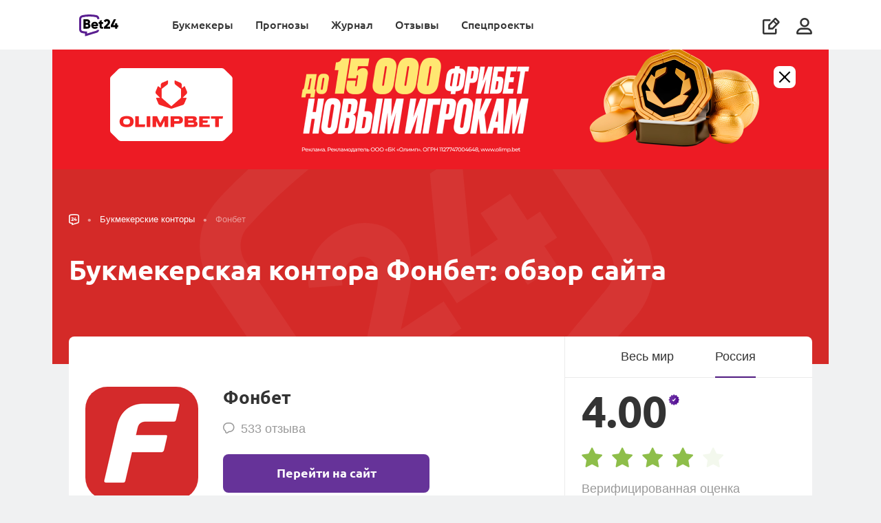

--- FILE ---
content_type: text/html; charset=UTF-8
request_url: https://bet24.ru/bookmakers/fonbet/
body_size: 27367
content:









        <!DOCTYPE html>
        <html lang="ru">
            <head itemscope itemtype="http://schema.org/WebSite">
                <meta charset="UTF-8">
                <meta http-equiv="X-UA-Compatible" content="IE=edge">
                <meta name="yandex-verification" content="ff1e1887a8dba711" />
                <meta name='viewport' content='width=device-width, initial-scale=1, shrink-to-fit=no '>
                <link rel="preconnect" href="https://mbcdn.ru">
                <link rel="preload" href="https://mediabet.us/rr/images2/1x1.gif" as="image" />
                    <link rel="shortcut icon" href="https://mediabet.us/rr/icons-v2/favicon-bet24.ico">
    <link rel="shortcut icon" type="image/x-icon" href="https://mediabet.us/rr/icons-v2/favicon-bet24.ico">
    <link rel="apple-touch-icon" sizes="180x180" href="https://mediabet.us/rr/icons-v3/kz/apple-touch-icon-bet24.png">
    <link rel="icon" type="image/png" sizes="32x32" href="https://mediabet.us/rr/icons-v2/favicon-32x32-bet24.png">
    <link rel="icon" type="image/png" sizes="16x16" href="https://mediabet.us/rr/icons-v2/favicon-16x16-bet24.png">
    <meta name="msapplication-TileColor" content="#2d89ef">
    <link rel="mask-icon" href="https://mediabet.us/rr/icons-v2/safari-pinned-tab-bet24.svg" color="#5bbad5">
<link rel="manifest" href="/site.webmanifest">
<meta name="msapplication-config" content="/browserconfig.xml">
<meta name="theme-color" content="#ffffff">
<meta name="apple-mobile-web-app-title" content=" Bet24 ">
<meta name="application-name" content=" Bet24 ">

                <meta name="csrf-param" content="_csrf-frontend">
<meta name="csrf-token" content="T0IA48QCww-jI6v3JnINOAVz00KfLzweHwN7u7aj2hkkDDGWpmmWOdpUncZeFFlJX16Ydfx1SVVYXA7X3M-UdQ==">

                                    <title>
                        Букмекерская контора Fonbet: обзор, полезная информация, плюсы и минусы
                    </title>
                                            <meta name="description" content="Обзор букмекерской конторы Фонбет от bookmakeRReview: всё, что необходимо знать о БК Фонбет, особенности, преимущества, официальный сайт, ввод и вывод средств в РФ" />
                                                                                    
                                        <link href="https://bet24.ru/bookmakers/fonbet/" rel="alternate" hreflang="ru-ru"><link href="https://bet24.kz/bookmakers/fonbet/" rel="alternate" hreflang="ru-kz">
                                <link href="https://bet24.ru/bookmakers/fonbet/" rel="canonical">
<link href="https://mediabet.us/assets/rr/RR-BBR-1391/frontend/themes/bundles/resources/styles/fonts.css" rel="stylesheet">
<link href="https://mediabet.us/assets/rr/RR-BBR-1391/frontend/themes/bundles/resources/styles/fonts-ru.css" rel="stylesheet">
<link href="https://mediabet.us/assets/rr/RR-BBR-1610/frontend/themes/bundles/resources/styles/new-menu-fix.css" rel="stylesheet">
<link href="https://mediabet.us/assets/rr/RR-BBR-1610/frontend/themes/bundles/resources/plugins/pnotify/style.min.css" rel="stylesheet">
<link href="https://mediabet.us/assets/rr/RR-BBR-430/frontend/themes/bundles/resources/plugins/slick/style.min.css" rel="stylesheet">
<link href="https://mediabet.us/assets/rr/RR-BBR-1610/frontend/themes/bundles/resources/plugins/photoswipe/photoswipe.css" rel="stylesheet">
<link href="https://mediabet.us/assets/rr/RR-BBR-1610/frontend/themes/bundles/resources/plugins/photoswipe/default-skin/default-skin.css" rel="stylesheet">
<link href="https://mediabet.us/assets/rr/RR-BBR-1947/frontend/themes/bundles/resources/styles/pages/review.css" rel="stylesheet">

                
                                                            <meta property="og:image" content="https://mediabet.us/77/63/bet24-main.png" />
                        <meta name="twitter:image" content="https://mediabet.us/77/63/bet24-main.png"/>
                                                                    </head>

            
                <body class=" " style="">
                <script>            let jsData = [];
            try {
                jsData = JSON.parse( '{"domain_map":{"alias":"rrru","locale":"ru","country":"ru","hreflang":"ru-ru","language":"ru","language_iso":"ru-ru","enabled":true,"social-auth":["google","vkontakte","mailru","yandex"],"host":"bet24.ru","host_with_scheme":"https:\/\/bet24.ru","language_id":1,"locale_caption":"\u0420\u0443\u0441\u0441\u043a\u0438\u0439","country_id":1,"country_caption":"\u0420\u043e\u0441\u0441\u0438\u044f","country_currency_id":121,"country_age_limit":"18","country_caption_by_language":"\u0420\u043e\u0441\u0441\u0438\u044f","domain":".ru","domain_id":3}}' );
            } catch(e) {
                console.log('JSON.parse jsData error');
            }</script>
                                            



    



<header class="header  mb-md-0 ">
     

        
    <div class="container" style="margin: 0 auto;">
        <a class="align-self-center" href="/">
                                                                <img class="header__logo" src="https://mediabet.us/rr/images/logobet24.svg" alt="BookmakeRReview">
                    <img class="header__logo_white" src="https://mediabet.us/rr/images/logobet24-white.svg" alt="BookmakeRReview">
                                    </a>
        <div class="header__bars ml-auto d-lg-none align-self-center">
                            <i data-url="/site/_ajax/auth-modal/" app-auth-control class="icon icon-usr js-modal mr-3"></i>
                        <i class="icon icon-bars"></i>
        </div>
        <div class="header__right">
                        <ul class="header__nav">
                            <li class="">
            <a href="/bookmakers/" class="js-header-menu-item">
                Букмекеры
            </a>
            <div class="header__sub-nav">
                                    <div class="header__groups mr-0">
                                                                                                                                    <div class="header__group">
                                    <div class="header__group-heading">
                                        Лучшие букмекеры
                                    </div>
                                    <div class="header__items">
                                                                                    <a class="header__item header__item_collection" href="/bookmakers/">
                                                                                                                                                        <div class="header__item-image">
                                                        <img style="max-width: none;" src="https://mediabet.us/69/84/vse-bukmekery.svg">
                                                    </div>
                                                                                                <div class="header__item-text">
                                                    <b style="">Все букмекеры</b>
                                                                                                            <span>
                                                            Обзоры букмекеров России
                                                        </span>
                                                                                                    </div>
                                            </a>
                                                                                    <a class="header__item header__item_collection" href="/top-bookmakers/football/">
                                                                                                                                                        <div class="header__item-image">
                                                        <img style="max-width: none;" src="https://mediabet.us/79/80/futbol.svg">
                                                    </div>
                                                                                                <div class="header__item-text">
                                                    <b style="">Футбол</b>
                                                                                                            <span>
                                                            Букмекеры для ставок на футбол
                                                        </span>
                                                                                                    </div>
                                            </a>
                                                                                    <a class="header__item header__item_collection" href="/top-bookmakers/odds/">
                                                                                                                                                        <div class="header__item-image">
                                                        <img style="max-width: none;" src="https://mediabet.us/82/80/koefficienty.svg">
                                                    </div>
                                                                                                <div class="header__item-text">
                                                    <b style="">Коэффициенты</b>
                                                                                                            <span>
                                                            Букмекеры с лучшими кэфами
                                                        </span>
                                                                                                    </div>
                                            </a>
                                                                                    <a class="header__item header__item_collection" href="/top-bookmakers/live-betting/">
                                                                                                                                                        <div class="header__item-image">
                                                        <img style="max-width: none;" src="https://mediabet.us/82/87/live.svg">
                                                    </div>
                                                                                                <div class="header__item-text">
                                                    <b style="">Live</b>
                                                                                                            <span>
                                                            Букмекеры для лайв-ставок
                                                        </span>
                                                                                                    </div>
                                            </a>
                                                                                    <a class="header__item header__item_collection" href="/top-bookmakers/">
                                                                                                                                                        <div class="header__item-image">
                                                        <img style="max-width: none;" src="https://mediabet.us/38/86/vse-podborki.svg">
                                                    </div>
                                                                                                <div class="header__item-text">
                                                    <b style="margin-top: .25rem">Все подборки (+17)</b>
                                                                                                    </div>
                                            </a>
                                                                            </div>
                                </div>
                                                                                                                <div class="header__group">
                                    <div class="header__group-heading">
                                        Помощь игроку
                                    </div>
                                    <div class="header__items">
                                                                                    <a class="header__item header__item_collection" href="/media/obuchenie/kak-zaregistrirovatsya-v-bukmekerskoy-kontore-ekspress-instrukchiya-dlya-novichkov/">
                                                                                                                                                        <div class="header__item-image">
                                                        <img style="max-width: none;" src="https://mediabet.us/60/86/registraciya.svg">
                                                    </div>
                                                                                                <div class="header__item-text">
                                                    <b style="">Регистрация</b>
                                                                                                            <span>
                                                            Где она проще и быстрее
                                                        </span>
                                                                                                    </div>
                                            </a>
                                                                                    <a class="header__item header__item_collection" href="/media/obuchenie/bonusy-za-registraciyu-i-ne-tolko-kak-bukmekery-privlekayut-novyh-igrokov/">
                                                                                                                                                        <div class="header__item-image">
                                                        <img style="max-width: none;" src="https://mediabet.us/66/86/bonusy-bukmekerov.svg">
                                                    </div>
                                                                                                <div class="header__item-text">
                                                    <b style="">Бонусы букмекеров</b>
                                                                                                            <span>
                                                            Получение, отыгрыш, вывод
                                                        </span>
                                                                                                    </div>
                                            </a>
                                                                                    <a class="header__item header__item_collection" href="/media/obuchenie/stavki-na-sport-s-telefona-mobilnye-versii-i-prilozheniya-bukmekerov/">
                                                                                                                                                        <div class="header__item-image">
                                                        <img style="max-width: none;" src="https://mediabet.us/71/86/stavki-s-telefona.svg">
                                                    </div>
                                                                                                <div class="header__item-text">
                                                    <b style="">Ставки с телефона</b>
                                                                                                            <span>
                                                            Как делать ставки с мобильного
                                                        </span>
                                                                                                    </div>
                                            </a>
                                                                                    <a class="header__item header__item_collection" href="/media/obuchenie/fribet-kak-samyy-populyarnyy-bonus-chto-eto-takoe-i-kak-ispolzovat/">
                                                                                                                                                        <div class="header__item-image">
                                                        <img style="max-width: none;" src="https://mediabet.us/39/99/freebet.svg">
                                                    </div>
                                                                                                <div class="header__item-text">
                                                    <b style="">Фрибеты букмекеров</b>
                                                                                                            <span>
                                                            За регистрацию, депозит и другое
                                                        </span>
                                                                                                    </div>
                                            </a>
                                                                            </div>
                                </div>
                                                                                                                                        <a href="https://wcm.weborama-tech.ru/fcgi-bin/dispatch.fcgi?a.A=cl&amp;erid=[ERID]&amp;er=1&amp;a.si=9597&amp;a.te=7262&amp;a.ra=[RANDOM]&amp;g.lu=" target="_blank" class="header__nav-banner">
                                    <picture>
                                        <source srcset="https://mediabet.us/44/10/828x296.jpg" media="(max-width: 991.98px)">
                                        <img class="w-100" src="https://mediabet.us/76/10/720x954.jpg" alt="Получить бонус"></img>
                                    </picture>
                                </a>
                                                                        </div>
                            </div>
        </li>
            <li class="">
            <a href="/tips/" class="js-header-menu-item">
                Прогнозы
            </a>
            <div class="header__sub-nav">
                                    <div class="header__groups mr-0">
                                                                                                                                    <div class="header__group">
                                    <div class="header__group-heading">
                                        Популярные
                                    </div>
                                    <div class="header__items">
                                                                                    <a class="header__item header__item_collection" href="/tips/football/">
                                                                                                                                                        <div class="header__item-image">
                                                        <img style="max-width: none;" src="https://mediabet.us/43/09/socer.svg">
                                                    </div>
                                                                                                <div class="header__item-text">
                                                    <b style="">Футбол</b>
                                                                                                            <span>
                                                            Прогнозы на топ-лиги, чемпионаты мира и Европы
                                                        </span>
                                                                                                    </div>
                                            </a>
                                                                                    <a class="header__item header__item_collection" href="/tips/hockey/">
                                                                                                                                                        <div class="header__item-image">
                                                        <img style="max-width: none;" src="https://mediabet.us/48/09/hockey.svg">
                                                    </div>
                                                                                                <div class="header__item-text">
                                                    <b style="">Хоккей</b>
                                                                                                            <span>
                                                            Прогнозы на НХЛ и КХЛ
                                                        </span>
                                                                                                    </div>
                                            </a>
                                                                                    <a class="header__item header__item_collection" href="/tips/tennis/">
                                                                                                                                                        <div class="header__item-image">
                                                        <img style="max-width: none;" src="https://mediabet.us/52/09/tennis.svg">
                                                    </div>
                                                                                                <div class="header__item-text">
                                                    <b style="">Теннис</b>
                                                                                                            <span>
                                                            Прогнозы на турниры Большого шлема, ATP, WTA
                                                        </span>
                                                                                                    </div>
                                            </a>
                                                                                    <a class="header__item header__item_collection" href="/tips/basketball/">
                                                                                                                                                        <div class="header__item-image">
                                                        <img style="max-width: none;" src="https://mediabet.us/56/09/basketball-1.svg">
                                                    </div>
                                                                                                <div class="header__item-text">
                                                    <b style="">Баскетбол</b>
                                                                                                            <span>
                                                            Прогнозы на NBA, Евролигу и Лигу ВТБ
                                                        </span>
                                                                                                    </div>
                                            </a>
                                                                            </div>
                                </div>
                                                                                                                <div class="header__group">
                                    <div class="header__group-heading">
                                        Другие
                                    </div>
                                    <div class="header__items">
                                                                                    <a class="header__item header__item_collection" href="/tips/cybersport/">
                                                                                                                                                        <div class="header__item-image">
                                                        <img style="max-width: none;" src="https://mediabet.us/28/10/cybersport.svg">
                                                    </div>
                                                                                                <div class="header__item-text">
                                                    <b style="">Киберспорт</b>
                                                                                                            <span>
                                                            Прогнозы на CS2 и DotA2
                                                        </span>
                                                                                                    </div>
                                            </a>
                                                                                    <a class="header__item header__item_collection" href="/tips/mma/">
                                                                                                                                                        <div class="header__item-image">
                                                        <img style="max-width: none;" src="https://mediabet.us/34/10/basketball.svg">
                                                    </div>
                                                                                                <div class="header__item-text">
                                                    <b style="">Единоборства</b>
                                                                                                            <span>
                                                            Прогнозы на ММА и бокс
                                                        </span>
                                                                                                    </div>
                                            </a>
                                                                                    <a class="header__item header__item_collection" href="/tips/">
                                                                                                                                                        <div class="header__item-image">
                                                        <img style="max-width: none;" src="https://mediabet.us/39/51/vse-podborki.svg">
                                                    </div>
                                                                                                <div class="header__item-text">
                                                    <b style="margin-top: .25rem">Все прогнозы</b>
                                                                                                    </div>
                                            </a>
                                                                            </div>
                                </div>
                                                                                                                                        <a href="https://wcm.weborama-tech.ru/fcgi-bin/dispatch.fcgi?a.A=cl&amp;erid=[ERID]&amp;er=1&amp;a.si=9597&amp;a.te=7262&amp;a.ra=[RANDOM]&amp;g.lu=" target="_blank" class="header__nav-banner">
                                    <picture>
                                        <source srcset="https://mediabet.us/44/10/828x296.jpg" media="(max-width: 991.98px)">
                                        <img class="w-100" src="https://mediabet.us/76/10/720x954.jpg" alt="Получить бонус"></img>
                                    </picture>
                                </a>
                                                                        </div>
                            </div>
        </li>
            <li class="">
            <a href="/media/" class="js-header-menu-item">
                Журнал
            </a>
            <div class="header__sub-nav">
                                    <div class="header__groups mr-0">
                                                                                                                                    <div class="header__group">
                                    <div class="header__group-heading">
                                        Популярные
                                    </div>
                                    <div class="header__items">
                                                                                    <a class="header__item header__item_collection" href="/media/bonuses/">
                                                                                                                                                        <div class="header__item-image">
                                                        <img style="max-width: none;" src="https://mediabet.us/42/88/bonusy.svg">
                                                    </div>
                                                                                                <div class="header__item-text">
                                                    <b style="">Бонусы</b>
                                                                                                            <span>
                                                            Акции букмекеров
                                                        </span>
                                                                                                    </div>
                                            </a>
                                                                                    <a class="header__item header__item_collection" href="/media/obuchenie/">
                                                                                                                                                        <div class="header__item-image">
                                                        <img style="max-width: none;" src="https://mediabet.us/31/11/education.svg">
                                                    </div>
                                                                                                <div class="header__item-text">
                                                    <b style="">Обучение</b>
                                                                                                            <span>
                                                            Информация для новичков и опытных игроков
                                                        </span>
                                                                                                    </div>
                                            </a>
                                                                                    <a class="header__item header__item_collection" href="/media/trendy/">
                                                                                                                                                        <div class="header__item-image">
                                                        <img style="max-width: none;" src="https://mediabet.us/29/88/trendy.svg">
                                                    </div>
                                                                                                <div class="header__item-text">
                                                    <b style="">Тренды</b>
                                                                                                            <span>
                                                            Статистика, анализ, ставки
                                                        </span>
                                                                                                    </div>
                                            </a>
                                                                                    <a class="header__item header__item_collection" href="/media/experience/">
                                                                                                                                                        <div class="header__item-image">
                                                        <img style="max-width: none;" src="https://mediabet.us/33/88/lichnyi-opyt.svg">
                                                    </div>
                                                                                                <div class="header__item-text">
                                                    <b style="">Личный опыт</b>
                                                                                                            <span>
                                                            Истории от реальных людей
                                                        </span>
                                                                                                    </div>
                                            </a>
                                                                                    <a class="header__item header__item_collection" href="/media/business/">
                                                                                                                                                        <div class="header__item-image">
                                                        <img style="max-width: none;" src="https://mediabet.us/38/88/biznes.svg">
                                                    </div>
                                                                                                <div class="header__item-text">
                                                    <b style="">Бизнес</b>
                                                                                                            <span>
                                                            Новости индустрии, аналитика
                                                        </span>
                                                                                                    </div>
                                            </a>
                                                                            </div>
                                </div>
                                                                                                                <div class="header__group">
                                    <div class="header__group-heading">
                                        Рубрики
                                    </div>
                                    <div class="header__items">
                                                                                    <a class="header__item header__item_collection" href="/fails/">
                                                                                                                                                        <div class="header__item-image">
                                                        <img style="max-width: none;" src="https://mediabet.us/30/91/provaly-igrokov.svg">
                                                    </div>
                                                                                                <div class="header__item-text">
                                                    <b style="">Провалы игроков</b>
                                                                                                            <span>
                                                            Игроки – честно о своих неудачах
                                                        </span>
                                                                                                    </div>
                                            </a>
                                                                                    <a class="header__item header__item_collection" href="/media/frauds/">
                                                                                                                                                        <div class="header__item-image">
                                                        <img style="max-width: none;" src="https://mediabet.us/56/88/moshenniki.svg">
                                                    </div>
                                                                                                <div class="header__item-text">
                                                    <b style="">Мошенники</b>
                                                                                                            <span>
                                                            Аферисты, схемы, разоблачения
                                                        </span>
                                                                                                    </div>
                                            </a>
                                                                                    <a class="header__item header__item_collection" href="/media/news/">
                                                                                                                                                        <div class="header__item-image">
                                                        <img style="max-width: none;" src="https://mediabet.us/59/88/sport.svg">
                                                    </div>
                                                                                                <div class="header__item-text">
                                                    <b style="">Спорт</b>
                                                                                                            <span>
                                                            Новости, анонсы, интервью
                                                        </span>
                                                                                                    </div>
                                            </a>
                                                                                    <a class="header__item header__item_collection" href="/media/about-bet24/">
                                                                                                                                                        <div class="header__item-image">
                                                        <img style="max-width: none;" src="https://mediabet.us/63/88/pro-rr.svg">
                                                    </div>
                                                                                                <div class="header__item-text">
                                                    <b style="">Про Bet24</b>
                                                                                                            <span>
                                                            Новости из жизни сайта
                                                        </span>
                                                                                                    </div>
                                            </a>
                                                                                    <a class="header__item header__item_collection" href="/media/">
                                                                                                                                                        <div class="header__item-image">
                                                        <img style="max-width: none;" src="https://mediabet.us/67/88/vse-materialy.svg">
                                                    </div>
                                                                                                <div class="header__item-text">
                                                    <b style="">Все материалы</b>
                                                                                                            <span>
                                                            Кровь, пот и слезы редакции
                                                        </span>
                                                                                                    </div>
                                            </a>
                                                                            </div>
                                </div>
                                                                                                                                        <a href="https://wcm.weborama-tech.ru/fcgi-bin/dispatch.fcgi?a.A=cl&amp;erid=[ERID]&amp;er=1&amp;a.si=9597&amp;a.te=7262&amp;a.ra=[RANDOM]&amp;g.lu=" target="_blank" class="header__nav-banner">
                                    <picture>
                                        <source srcset="https://mediabet.us/44/10/828x296.jpg" media="(max-width: 991.98px)">
                                        <img class="w-100" src="https://mediabet.us/76/10/720x954.jpg" alt="Получить бонус"></img>
                                    </picture>
                                </a>
                                                                        </div>
                            </div>
        </li>
            <li class="">
            <a href="/reviews/" class="js-header-menu-item">
                Отзывы
            </a>
            <div class="header__sub-nav">
                                    <div class="header__groups mr-0">
                                                                                                                                    <div class="header__group">
                                    <div class="header__group-heading">
                                        Отзывы о букмекерах
                                    </div>
                                    <div class="header__items">
                                                                                    <a class="header__item header__item_collection" href="/reviews/">
                                                                                                                                                        <div class="header__item-image">
                                                        <img style="max-width: none;" src="https://mediabet.us/15/87/otzyvy-o-bukmekerah.svg">
                                                    </div>
                                                                                                <div class="header__item-text">
                                                    <b style="">Все отзывы Bet24</b>
                                                                                                            <span>
                                                            Мнения и оценки людей
                                                        </span>
                                                                                                    </div>
                                            </a>
                                                                                    <a class="header__item header__item_collection" href="/reviews/?filter=verified">
                                                                                                                                                        <div class="header__item-image">
                                                        <img style="max-width: none;" src="https://mediabet.us/30/86/verificirovannye.svg">
                                                    </div>
                                                                                                <div class="header__item-text">
                                                    <b style="">Верифицированные</b>
                                                                                                            <span>
                                                            Только проверенные отзывы
                                                        </span>
                                                                                                    </div>
                                            </a>
                                                                                    <a class="header__item header__item_collection" href="/reviews/?filter=positive">
                                                                                                                                                        <div class="header__item-image">
                                                        <img style="max-width: none;" src="https://mediabet.us/33/86/polozhitelnye.svg">
                                                    </div>
                                                                                                <div class="header__item-text">
                                                    <b style="">Положительные</b>
                                                                                                            <span>
                                                            За что хвалят букмекеров
                                                        </span>
                                                                                                    </div>
                                            </a>
                                                                                    <a class="header__item header__item_collection" href="/reviews/?filter=negative">
                                                                                                                                                        <div class="header__item-image">
                                                        <img style="max-width: none;" src="https://mediabet.us/38/86/otricatelnye.svg">
                                                    </div>
                                                                                                <div class="header__item-text">
                                                    <b style="">Отрицательные</b>
                                                                                                            <span>
                                                            Негативный опыт игроков
                                                        </span>
                                                                                                    </div>
                                            </a>
                                                                                    <a class="header__item header__item_collection" href="/reviews/?filter=from-stars">
                                                                                                                                                        <div class="header__item-image">
                                                        <img style="max-width: none;" src="https://mediabet.us/44/86/ot-zvezd.svg">
                                                    </div>
                                                                                                <div class="header__item-text">
                                                    <b style="">От “звезд”</b>
                                                                                                            <span>
                                                            Мнения публичных людей
                                                        </span>
                                                                                                    </div>
                                            </a>
                                                                            </div>
                                </div>
                                                                                                                <div class="header__group">
                                    <div class="header__group-heading">
                                        Читайте
                                    </div>
                                    <div class="header__items">
                                                                                    <a class="header__item header__item_collection" href="/manual/">
                                                                                                                                                        <div class="header__item-image">
                                                        <img style="max-width: none;" src="https://mediabet.us/36/87/instrukciya.svg">
                                                    </div>
                                                                                                <div class="header__item-text">
                                                    <b style="">Инструкция</b>
                                                                                                            <span>
                                                            Как оставить отзыв на Bet24
                                                        </span>
                                                                                                    </div>
                                            </a>
                                                                                    <a class="header__item header__item_collection" href="/verified-reviews/">
                                                                                                                                                        <div class="header__item-image">
                                                        <img style="max-width: none;" src="https://mediabet.us/40/87/komu-verit.svg">
                                                    </div>
                                                                                                <div class="header__item-text">
                                                    <b style="">Кому верить?</b>
                                                                                                            <span>
                                                            Что такое верифицированный отзыв
                                                        </span>
                                                                                                    </div>
                                            </a>
                                                                                    <a class="header__item header__item_collection" href="/reviews-purpose/">
                                                                                                                                                        <div class="header__item-image">
                                                        <img style="max-width: none;" src="https://mediabet.us/46/87/dlya-bukmekerov.svg">
                                                    </div>
                                                                                                <div class="header__item-text">
                                                    <b style="">Для букмекеров</b>
                                                                                                            <span>
                                                            Зачем букмекерам отзывы
                                                        </span>
                                                                                                    </div>
                                            </a>
                                                                            </div>
                                </div>
                                                                                                                                        <a href="https://wcm.weborama-tech.ru/fcgi-bin/dispatch.fcgi?a.A=cl&amp;erid=[ERID]&amp;er=1&amp;a.si=9597&amp;a.te=7262&amp;a.ra=[RANDOM]&amp;g.lu=" target="_blank" class="header__nav-banner">
                                    <picture>
                                        <source srcset="https://mediabet.us/44/10/828x296.jpg" media="(max-width: 991.98px)">
                                        <img class="w-100" src="https://mediabet.us/76/10/720x954.jpg" alt="Получить бонус"></img>
                                    </picture>
                                </a>
                                                                        </div>
                            </div>
        </li>
            <li class="">
            <a href="" class="js-header-menu-item">
                Спецпроекты
            </a>
            <div class="header__sub-nav">
                                    <div class="header__groups mr-0">
                                                                                                                                                                                                                                                                                                                                                        
                                    <a href="https://bet24.ru/popmma/"  class="header__nav-banner flex-1">
                                        <picture>
                                            <source srcset="https://mediabet.us/21/59/half9_65ddd1913b4fb_1709035921.png" media="(max-width: 991.98px)">
                                            <img class="w-100" srcset="https://mediabet.us/11/59/65ddd1875dcbc_1709035911.png 2x" src="https://mediabet.us/11/59/half9_65ddd1875dcbc_1709035911.png"></img>
                                        </picture>
                                    </a>
                                                                                                                                </div>
                            </div>
        </li>
        <li class="header__nav-write">
        <a class="d-flex d-lg-none align-items-center" href="/add/">
            <span>
                Написать отзыв
            </span>
            <i class="icon icon-write-square ml-auto"></i>
        </a>
    </li>
</ul>
<script>
    let topMenuItems = document.querySelectorAll('.header__nav li');

    topMenuItems.forEach(function (value) {
        let group = value.querySelector('.header__groups');
        if(group !== null) {
            let children = group.children;
            if(children.length === 3) {
                value.classList.add('fullwidth');
            }
        }

    });
</script>
            <ul class="header__icons d-none d-lg-flex">
                <li class="header__write d-none d-lg-block">
                    <a href="/add/">
                        <i class="icon icon-write-square" data-text="Написать отзыв"></i>
                    </a>
                </li>
                                    <li data-url="/site/_ajax/auth-modal/" app-auth-control class="js-modal header__user">
                        <i class="icon icon-usr"></i>
                    </li>
                            </ul>
        </div>
    </div>
</header>

                    
                    



                                                                                                                                                                                                                                                                                                                                                                                                                                                                                       
                
                

                                                                                                                                                                                                                                            
                    <div class="content-wrap full-background-banner ">
                        <main class="content">

                            
                                                            



                                                    
    <div class="header-advertisment d-none">
        <div class="container">
            <a href="/go/olimp/?label=rlh-8116dc6d1759c43c8cb4d3e6774eb3f4" target="_blank" class="header-advertisment__image">
                <picture>
                    <source srcset="https://mediabet.us/67/27/6924169f43d46_1763972767.jpeg" media="(max-width: 576px)">
                    <img src="https://mediabet.us/34/40/69241b9203909_1763974034.png" alt="Header advertisment" title="Header advertisment">
                </picture>
                                    <img class="rand-param" data-src-template="https://wcm.weborama-tech.ru/fcgi-bin/dispatch.fcgi?a.A=im&amp;a.si=9597&amp;a.te=7321&amp;a.he=1&amp;a.wi=1&amp;a.hr=p&amp;a.ra=[RANDOM]" alt="" id="pixel_image_url random-parameter" style="visibility: hidden; pointer-events: none">
                            </a>
            <div data-banner-close="" class="header-advertisment__close">
                <i class="icon icon-close"></i>
            </div>
        </div>
    </div>


                            
                                                                
    

    
    
    
    
    

                



<div class="bm-header  bet24  " style="background-color: #d42a28; color: #fff;">

    <div class="container">
        

<ul class="breadcrumbs breadcrumbs_transparent"><li class="breadcrumbs__item"><a href="/"><i class="icon icon-ypbet24"></i><div class="breadcrump-logo" style="margin-left: 0.5rem; margin-top: -15px; margin-left: 20px;">Bet24</div></a></li>
<li class="breadcrumbs__item"><a href="/bookmakers/">Букмекерские конторы</a></li>
<li class="breadcrumbs__item active"><span>Фонбет</span></li>
</ul>
        <h1 class="heading-1">
                            Букмекерская контора Фонбет: обзор сайта
                                            </h1>
    </div>
</div>
<div class="container bm-main-wrap">
    <section class="section bm-main p-0">
        <div class="row no-gutters">
            <div class="col-lg-8 align-self-center">
                <div class="bm-main__left">
                    <img class="bm-main__logo" srcset="https://mediabet.us/69/30/5ea7eb5d2a8fa_1588063069.png 2x" src="https://mediabet.us/69/30/half9_5ea7eb5d2a8fa_1588063069.png" alt="Фонбет"></img>
                    <div class="bm-main__info">
                        <h2 class="heading-3">
                            Фонбет
                        </h2>
                        <div class="bm-main__review-count">
                            <i class="icon icon-comment"></i>
                                                                                                                        <div class="gray-link tab-content  bm-main-tabs-0">
                                    638 отзывов
                                </div>
                                <div class="gray-link tab-content active bm-main-tabs-1">
                                    533 отзыва
                                </div>
                                                    </div>
                                                                            <div class="bm-main__buttons d-none d-sm-flex">
                                                                                                    <a class="button button_big button_main bm-main__button" href="/go/fonbet/?label=header" target="_blank" rel="nofollow">
                                                                                Перейти на сайт
                                    </a>
                                                                
                                                                                            </div>
                        
                                            </div>
                                                                                                                            <a class="button button_big button_main bm-main__button d-sm-none" href="/go/fonbet/?label=header" target="_blank" rel="nofollow">
                                                                        Перейти на сайт
                                </a>
                                                    
                                                                    
                </div>
            </div>
                                            
                <div class="col-12 order-md-1">
                    <div class="bm-main__anchors">
                                                                                    <a class="bm-main__anchor-item" href="#mobileapp">
                                    Скачать на телефон
                                </a>
                                                        <a class="bm-main__anchor-item" href="#info">
                                Информация о букмекере
                            </a>
                                                            <a class="bm-main__anchor-item" href="#payment-system">
                                    Платежные системы
                                </a>
                                                                                        <a class="bm-main__anchor-item" href="#faq">
                                    Вопрос – Ответ
                                </a>
                                                                        </div>
                </div>
                        <div class="col-lg-4">
                <div class="bm-main__right">
                                                            
                                            <ul class="tabs bm-main__tabs">
                            <li class="tabs__item " data-action="select-tab" data-target=".bm-main-tabs-0">Весь мир
                            </li>
                            <li class="tabs__item active" data-action="select-tab" data-target=".bm-main-tabs-1">
                                Россия
                            </li>
                        </ul>
                                                                <div class="tab-content  bm-main__tab-content bm-main-tabs-0">
                            <div class="bm-info__rate">
                                4.15
                                    <span class="bm-tooltip">
        <p>Оценка букмекерской конторы зависит от оценок пользователей в верифицированных (проверенных) отзывах.</p>
    </span>

                            </div>
                            <div class="bm-info__rate-block">
                                <div
    class="stars stars_big bm-main__stars"
    data-stars-count="5"
    data-readonly="1"
    data-current-value="4.15"
    data-star-rating=""
></div>
                                <div class="bm-info__user-count">
                                    Верифицированная оценка
                                </div>
                            </div>
                                                            <a class="arrowed-link d-none d-md-inline-flex" href="/bookmakers/fonbet/scores/world/">
                                    Все оценки
                                </a>
                                                                    <a class="arrowed-link arrowed-link_expanded d-md-none" href="#" data-action="slide-toggle" data-expanded="false" data-target=".bm-rate-list">
                                        Подробнее
                                    </a>
                                    



            
<div id="w3" style="width: 100%">
        <div class='bm-main__rate-list bm-rate-list' id='bm-rate-list-world'>
            <div class='rate-list'>
                


    <div class="rate-item">
        

    <div class="rate-item__stars">
        <div
    class="stars stars_md"
    data-stars-count="5"
    data-readonly="1"
    data-current-value="5"
    data-star-rating=""
></div>
    </div>
    <div class="rate-item__author-wrap" data-id="54192" data-bookmaker-id="19" data-user-id="255412" data-actual="1" data-status="400">
        <div class="rate-item__author ">
            <span>Жаназар Бозумбаев</span>
        </div>
    </div>
    <div class="rate-item__country">
        <img src="https://mediabet.us/87/55/Kazakhstan.svg"/>
        Казахстан
    </div>
    <time class="rate-item__date" datetime="2026-01-22">
        22.01.2026
    </time>



    </div>




<a class="rate-item" href="/bookmakers/fonbet/reviews/255841/">
    

    <div class="rate-item__stars">
        <div
    class="stars stars_md"
    data-stars-count="5"
    data-readonly="1"
    data-current-value="5"
    data-star-rating=""
></div>
    </div>
    <div class="rate-item__author-wrap" data-id="54181" data-bookmaker-id="19" data-user-id="255841" data-actual="1" data-status="400">
        <div class="rate-item__author ">
            <span>Станислав Нукин</span>
        </div>
    </div>
    <div class="rate-item__country">
        <img src="https://mediabet.us/08/55/Russia.svg"/>
        Россия
    </div>
    <time class="rate-item__date" datetime="2026-01-19">
        19.01.2026
    </time>



</a>




    <div class="rate-item">
        

    <div class="rate-item__stars">
        <div
    class="stars stars_md"
    data-stars-count="5"
    data-readonly="1"
    data-current-value="5"
    data-star-rating=""
></div>
    </div>
    <div class="rate-item__author-wrap" data-id="54112" data-bookmaker-id="19" data-user-id="255402" data-actual="1" data-status="400">
        <div class="rate-item__author ">
            <span>Нурлыбек Кулумбетов</span>
        </div>
    </div>
    <div class="rate-item__country">
        <img src="https://mediabet.us/87/55/Kazakhstan.svg"/>
        Казахстан
    </div>
    <time class="rate-item__date" datetime="2026-01-15">
        15.01.2026
    </time>



    </div>




<a class="rate-item" href="/bookmakers/fonbet/reviews/255831/">
    

    <div class="rate-item__stars">
        <div
    class="stars stars_md"
    data-stars-count="5"
    data-readonly="1"
    data-current-value="5"
    data-star-rating=""
></div>
    </div>
    <div class="rate-item__author-wrap" data-id="54061" data-bookmaker-id="19" data-user-id="255831" data-actual="1" data-status="400">
        <div class="rate-item__author ">
            <span>Вадим Алдушин</span>
        </div>
    </div>
    <div class="rate-item__country">
        <img src="https://mediabet.us/08/55/Russia.svg"/>
        Россия
    </div>
    <time class="rate-item__date" datetime="2026-01-13">
        13.01.2026
    </time>



</a>




    <div class="rate-item">
        

    <div class="rate-item__stars">
        <div
    class="stars stars_md"
    data-stars-count="5"
    data-readonly="1"
    data-current-value="1"
    data-star-rating=""
></div>
    </div>
    <div class="rate-item__author-wrap" data-id="53882" data-bookmaker-id="19" data-user-id="253392" data-actual="1" data-status="400">
        <div class="rate-item__author ">
            <span>Lb Lb</span>
        </div>
    </div>
    <div class="rate-item__country">
        <img src="https://mediabet.us/87/55/Kazakhstan.svg"/>
        Казахстан
    </div>
    <time class="rate-item__date" datetime="2025-12-29">
        29.12.2025
    </time>



    </div>

                <div class='text-center mt-2'>
        <a class="button button_bordered button_big" href="/bookmakers/fonbet/scores/world/">
            Смотреть все
        </a></div>
            </div>
        </div>
    </div>

                                                                                                                </div>
                                        <div class="tab-content active bm-main__tab-content bm-main-tabs-1">
                        <div class="bm-info__rate">
                            4.00
                                <span class="bm-tooltip">
        <p>Оценка букмекерской конторы зависит от оценок пользователей в верифицированных (проверенных) отзывах.</p>
    </span>

                        </div>
                        <div class="bm-info__rate-block">
                            <div
    class="stars stars_big bm-main__stars"
    data-stars-count="5"
    data-readonly="1"
    data-current-value="4.00"
    data-star-rating=""
></div>
                            <div class="bm-info__user-count">
                                Верифицированная оценка
                            </div>
                        </div>
                                                    <a class="arrowed-link d-none d-md-inline-flex" href="/bookmakers/fonbet/scores/">
                                Все оценки
                            </a>
                                                            <a class="arrowed-link arrowed-link_expanded d-md-none" href="#" data-action="slide-toggle" data-expanded="false" data-target=".bm-rate-list">
                                    Подробнее
                                </a>
                                



            
<div id="w3" style="width: 100%">
        <div class='bm-main__rate-list bm-rate-list' id='bm-rate-list-country'>
            <div class='rate-list'>
                


<a class="rate-item" href="/bookmakers/fonbet/reviews/255841/">
    

    <div class="rate-item__stars">
        <div
    class="stars stars_md"
    data-stars-count="5"
    data-readonly="1"
    data-current-value="5"
    data-star-rating=""
></div>
    </div>
    <div class="rate-item__author-wrap" data-id="54181" data-bookmaker-id="19" data-user-id="255841" data-actual="1" data-status="400">
        <div class="rate-item__author ">
            <span>Станислав Нукин</span>
        </div>
    </div>
    <div class="rate-item__country">
        <img src="https://mediabet.us/08/55/Russia.svg"/>
        Россия
    </div>
    <time class="rate-item__date" datetime="2026-01-19">
        19.01.2026
    </time>



</a>




<a class="rate-item" href="/bookmakers/fonbet/reviews/255831/">
    

    <div class="rate-item__stars">
        <div
    class="stars stars_md"
    data-stars-count="5"
    data-readonly="1"
    data-current-value="5"
    data-star-rating=""
></div>
    </div>
    <div class="rate-item__author-wrap" data-id="54061" data-bookmaker-id="19" data-user-id="255831" data-actual="1" data-status="400">
        <div class="rate-item__author ">
            <span>Вадим Алдушин</span>
        </div>
    </div>
    <div class="rate-item__country">
        <img src="https://mediabet.us/08/55/Russia.svg"/>
        Россия
    </div>
    <time class="rate-item__date" datetime="2026-01-13">
        13.01.2026
    </time>



</a>




<a class="rate-item" href="/bookmakers/fonbet/reviews/255821/">
    

    <div class="rate-item__stars">
        <div
    class="stars stars_md"
    data-stars-count="5"
    data-readonly="1"
    data-current-value="5"
    data-star-rating=""
></div>
    </div>
    <div class="rate-item__author-wrap" data-id="53331" data-bookmaker-id="19" data-user-id="255821" data-actual="1" data-status="400">
        <div class="rate-item__author ">
            <span>Иван Бирюков</span>
        </div>
    </div>
    <div class="rate-item__country">
        <img src="https://mediabet.us/08/55/Russia.svg"/>
        Россия
    </div>
    <time class="rate-item__date" datetime="2025-11-26">
        26.11.2025
    </time>



</a>




<a class="rate-item" href="/bookmakers/fonbet/reviews/255481/">
    

    <div class="rate-item__stars">
        <div
    class="stars stars_md"
    data-stars-count="5"
    data-readonly="1"
    data-current-value="5"
    data-star-rating=""
></div>
    </div>
    <div class="rate-item__author-wrap" data-id="53161" data-bookmaker-id="19" data-user-id="255481" data-actual="1" data-status="400">
        <div class="rate-item__author ">
            <span>Владимир Нурмин</span>
        </div>
    </div>
    <div class="rate-item__country">
        <img src="https://mediabet.us/08/55/Russia.svg"/>
        Россия
    </div>
    <time class="rate-item__date" datetime="2025-11-12">
        12.11.2025
    </time>



</a>




<a class="rate-item" href="/bookmakers/fonbet/reviews/250471/">
    

    <div class="rate-item__stars">
        <div
    class="stars stars_md"
    data-stars-count="5"
    data-readonly="1"
    data-current-value="5"
    data-star-rating=""
></div>
    </div>
    <div class="rate-item__author-wrap" data-id="52521" data-bookmaker-id="19" data-user-id="250471" data-actual="1" data-status="400">
        <div class="rate-item__author ">
            <span>Андрей Витько</span>
        </div>
    </div>
    <div class="rate-item__country">
        <img src="https://mediabet.us/08/55/Russia.svg"/>
        Россия
    </div>
    <time class="rate-item__date" datetime="2025-10-10">
        10.10.2025
    </time>



</a>

                <div class='text-center mt-2'>
        <a class="button button_bordered button_big" href="/bookmakers/fonbet/scores/country/">
            Смотреть все
        </a></div>
            </div>
        </div>
    </div>

                                                                                                </div>
                                    </div>
            </div>
        </div>
    </section>
</div>

    
    <div class="container">
        
                    <div class="banner">
    <div class="container">
        <div class="banner-inner">
            <div class="banner-left">
                <div class="bm-bonus-item__gift bonus">
                  <span class="bonus__icon">
                    <img src="https://mediabet.us/rr/images/bonus-gift.webp" alt="Gift" title="Gift">
                  </span>
                    <span class="bonus__value">15 000 ₽</span>
                </div>
            </div>
            <div class="banner-right">
                <p>Бонус до 15 000 за депозит от 1000 рублей</p>
                <a class="button button-banner button_big button_main bm-main__button" href="/go/fonbet/" target="_blank">Получить бонус</a>
            </div>
        </div>
    </div>
</div>

        
        
                            


    <section class="section">
        <div class="section__header">
            <h2>
                <a href="/bookmakers/fonbet/reviews/">Отзывы</a>
            </h2>
                            <span class="section__count">
                    533
                </span>
                        <a class="section__more" href="/bookmakers/fonbet/reviews/">
                Все
            </a>
        </div>
        <div class="reviews-list" data-slider="true">
                            <div class="reviews-item-wrap">
                    


<a class="reviews-item " href="/bookmakers/fonbet/reviews/255841/">
    <div class="bm-media">
        <img srcset="https://mediabet.us/69/30/5ea7eb5d2a8fa_1588063069.png 2x" src="https://mediabet.us/69/30/half9_5ea7eb5d2a8fa_1588063069.png" alt="Фонбет"></img>
        <span>
            Фонбет
        </span>
    </div>
    <div
    class="stars stars_medium-rate reviews-item__stars"
    data-stars-count="5"
    data-readonly="1"
    data-current-value="5"
    data-star-rating=""
></div>
    <div class="reviews-item__text">
        <p>Скачал на iPhone, вполне доволен. Деньги поступают почти мгновенно, служба поддержки отзывчивая по разным вопросам. За недели 2 ставок впечатления норм. </p>
    </div>
    <div class="reviews-item__author">
            
    <div class="no-avatar size_xs color_blue" data-letter="С"></div>

        <span>
        Станислав Нукин
        </span>
    </div>
    <div class="reviews-item__more">
        Читать весь отзыв
    </div>
</a>

                </div>
                            <div class="reviews-item-wrap">
                    


<a class="reviews-item " href="/bookmakers/fonbet/reviews/255831/">
    <div class="bm-media">
        <img srcset="https://mediabet.us/69/30/5ea7eb5d2a8fa_1588063069.png 2x" src="https://mediabet.us/69/30/half9_5ea7eb5d2a8fa_1588063069.png" alt="Фонбет"></img>
        <span>
            Фонбет
        </span>
    </div>
    <div
    class="stars stars_medium-rate reviews-item__stars"
    data-stars-count="5"
    data-readonly="1"
    data-current-value="5"
    data-star-rating=""
></div>
    <div class="reviews-item__text">
        <p>Ставлю прилично, надежная известная букмекерская, широкая спект возможностей. Ставят лояльность и акции в приоритете, деньги не жмут. </p>
    </div>
    <div class="reviews-item__author">
            
    <div class="no-avatar size_xs color_red-2" data-letter="В"></div>

        <span>
        Вадим Алдушин
        </span>
    </div>
    <div class="reviews-item__more">
        Читать весь отзыв
    </div>
</a>

                </div>
                            <div class="reviews-item-wrap">
                    


<a class="reviews-item " href="/bookmakers/fonbet/reviews/255821/">
    <div class="bm-media">
        <img srcset="https://mediabet.us/69/30/5ea7eb5d2a8fa_1588063069.png 2x" src="https://mediabet.us/69/30/half9_5ea7eb5d2a8fa_1588063069.png" alt="Фонбет"></img>
        <span>
            Фонбет
        </span>
    </div>
    <div
    class="stars stars_medium-rate reviews-item__stars"
    data-stars-count="5"
    data-readonly="1"
    data-current-value="5"
    data-star-rating=""
></div>
    <div class="reviews-item__text">
        <p>Да в топе однозначно, на хоккей всегда приятно посмотреть! Причем как лайв, так и прематч роспись любого формата, особенно матчи дня.. </p>
    </div>
    <div class="reviews-item__author">
            
    <div class="no-avatar size_xs color_red" data-letter="И"></div>

        <span>
        Иван Бирюков
        </span>
    </div>
    <div class="reviews-item__more">
        Читать весь отзыв
    </div>
</a>

                </div>
                            <div class="reviews-item-wrap">
                    


<a class="reviews-item " href="/bookmakers/fonbet/reviews/255481/">
    <div class="bm-media">
        <img srcset="https://mediabet.us/69/30/5ea7eb5d2a8fa_1588063069.png 2x" src="https://mediabet.us/69/30/half9_5ea7eb5d2a8fa_1588063069.png" alt="Фонбет"></img>
        <span>
            Фонбет
        </span>
    </div>
    <div
    class="stars stars_medium-rate reviews-item__stars"
    data-stars-count="5"
    data-readonly="1"
    data-current-value="5"
    data-star-rating=""
></div>
    <div class="reviews-item__text">
        <p>За fonpass конторе респект, интересно и со ставками, и с киберспортом связь, четко сделали. </p>
    </div>
    <div class="reviews-item__author">
            
    <div class="no-avatar size_xs color_blue" data-letter="В"></div>

        <span>
        Владимир Нурмин
        </span>
    </div>
    <div class="reviews-item__more">
        Читать весь отзыв
    </div>
</a>

                </div>
                            <div class="reviews-item-wrap">
                    


<a class="reviews-item " href="/bookmakers/fonbet/reviews/250471/">
    <div class="bm-media">
        <img srcset="https://mediabet.us/69/30/5ea7eb5d2a8fa_1588063069.png 2x" src="https://mediabet.us/69/30/half9_5ea7eb5d2a8fa_1588063069.png" alt="Фонбет"></img>
        <span>
            Фонбет
        </span>
    </div>
    <div
    class="stars stars_medium-rate reviews-item__stars"
    data-stars-count="5"
    data-readonly="1"
    data-current-value="5"
    data-star-rating=""
></div>
    <div class="reviews-item__text">
        <p>Ставлю с анализом, веду таблицы с разных буков. В фоне в среднем за повышенные коэффициенты заигрывать выгоднее, проверено на 500 + ставках </p>
    </div>
    <div class="reviews-item__author">
            
    <div class="no-avatar size_xs color_blue-2" data-letter="А"></div>

        <span>
        Андрей Витько
        </span>
    </div>
    <div class="reviews-item__more">
        Читать весь отзыв
    </div>
</a>

                </div>
                            <div class="reviews-item-wrap">
                    


<a class="reviews-item " href="/bookmakers/fonbet/reviews/246501/">
    <div class="bm-media">
        <img srcset="https://mediabet.us/69/30/5ea7eb5d2a8fa_1588063069.png 2x" src="https://mediabet.us/69/30/half9_5ea7eb5d2a8fa_1588063069.png" alt="Фонбет"></img>
        <span>
            Фонбет
        </span>
    </div>
    <div
    class="stars stars_medium-rate reviews-item__stars"
    data-stars-count="5"
    data-readonly="1"
    data-current-value="5"
    data-star-rating=""
></div>
    <div class="reviews-item__text">
        <p>Мин маржа, лучшие коэффициенты, интерес к ставках в фонбете не теряю! Отметил бы что мимо падела - тенниса не прошли, чаще стали транслировать про лигу. </p>
    </div>
    <div class="reviews-item__author">
            
    <div class="no-avatar size_xs color_red-2" data-letter="О"></div>

        <span>
        Олег Первушин
        </span>
    </div>
    <div class="reviews-item__more">
        Читать весь отзыв
    </div>
</a>

                </div>
                            <div class="reviews-item-wrap">
                    


<a class="reviews-item " href="/bookmakers/fonbet/reviews/246251/">
    <div class="bm-media">
        <img srcset="https://mediabet.us/69/30/5ea7eb5d2a8fa_1588063069.png 2x" src="https://mediabet.us/69/30/half9_5ea7eb5d2a8fa_1588063069.png" alt="Фонбет"></img>
        <span>
            Фонбет
        </span>
    </div>
    <div
    class="stars stars_medium-rate reviews-item__stars"
    data-stars-count="5"
    data-readonly="1"
    data-current-value="5"
    data-star-rating=""
></div>
    <div class="reviews-item__text">
        <p>Фоник в топах. Сихронная веб-версия сайта с приложением, не имеющая задержек. Не соскачивает с учетки, если со смартфона логинишь трансляцию посмотреть. Плюсы в основном, без негатива. </p>
    </div>
    <div class="reviews-item__author">
            
    <div class="no-avatar size_xs color_red" data-letter="А"></div>

        <span>
        Александр Ветохин
        </span>
    </div>
    <div class="reviews-item__more">
        Читать весь отзыв
    </div>
</a>

                </div>
                            <div class="reviews-item-wrap">
                    


<a class="reviews-item " href="/bookmakers/fonbet/reviews/245761/">
    <div class="bm-media">
        <img srcset="https://mediabet.us/69/30/5ea7eb5d2a8fa_1588063069.png 2x" src="https://mediabet.us/69/30/half9_5ea7eb5d2a8fa_1588063069.png" alt="Фонбет"></img>
        <span>
            Фонбет
        </span>
    </div>
    <div
    class="stars stars_medium-rate reviews-item__stars"
    data-stars-count="5"
    data-readonly="1"
    data-current-value="5"
    data-star-rating=""
></div>
    <div class="reviews-item__text">
        <p>Захожу всегда сначала в фонбет, редко когда в других ставлю за больший коэффициент  редко где он выше бывает). К тому же попадаешь под турнир и какой-нибудь розыгрыш почти через раз... а фрибеты не лишние) </p>
    </div>
    <div class="reviews-item__author">
            
    <div class="no-avatar size_xs color_red" data-letter="В"></div>

        <span>
        Вадим Гущин
        </span>
    </div>
    <div class="reviews-item__more">
        Читать весь отзыв
    </div>
</a>

                </div>
                            <div class="reviews-item-wrap">
                    


<a class="reviews-item " href="/bookmakers/fonbet/reviews/244381/">
    <div class="bm-media">
        <img srcset="https://mediabet.us/69/30/5ea7eb5d2a8fa_1588063069.png 2x" src="https://mediabet.us/69/30/half9_5ea7eb5d2a8fa_1588063069.png" alt="Фонбет"></img>
        <span>
            Фонбет
        </span>
    </div>
    <div
    class="stars stars_medium-rate reviews-item__stars"
    data-stars-count="5"
    data-readonly="1"
    data-current-value="5"
    data-star-rating=""
></div>
    <div class="reviews-item__text">
        <p>Частые акции нравятся, раньше просто ставил экспрессы на удачу. Вот уже с турнирами на фрибетами чуть перестроился на одиночки, с определенным процентом от банка на каждую ставку. </p>
    </div>
    <div class="reviews-item__author">
            
    <div class="no-avatar size_xs color_purple" data-letter="А"></div>

        <span>
        Аркадий Авилов
        </span>
    </div>
    <div class="reviews-item__more">
        Читать весь отзыв
    </div>
</a>

                </div>
                            <div class="reviews-item-wrap">
                    


<a class="reviews-item " href="/bookmakers/fonbet/reviews/238231/">
    <div class="bm-media">
        <img srcset="https://mediabet.us/69/30/5ea7eb5d2a8fa_1588063069.png 2x" src="https://mediabet.us/69/30/half9_5ea7eb5d2a8fa_1588063069.png" alt="Фонбет"></img>
        <span>
            Фонбет
        </span>
    </div>
    <div
    class="stars stars_medium-rate reviews-item__stars"
    data-stars-count="5"
    data-readonly="1"
    data-current-value="5"
    data-star-rating=""
></div>
    <div class="reviews-item__text">
        <p>Футбол и теннис роспись по качеству в топе, киберспорт подтянули сильно. Лайв нравится, много чего показывают и не только основные исходы пишут. . </p>
    </div>
    <div class="reviews-item__author">
            
    <div class="no-avatar size_xs color_purple" data-letter="Д"></div>

        <span>
        Денис Татаринов
        </span>
    </div>
    <div class="reviews-item__more">
        Читать весь отзыв
    </div>
</a>

                </div>
                            <div class="reviews-item-wrap">
                    


<a class="reviews-item " href="/bookmakers/fonbet/reviews/238221/">
    <div class="bm-media">
        <img srcset="https://mediabet.us/69/30/5ea7eb5d2a8fa_1588063069.png 2x" src="https://mediabet.us/69/30/half9_5ea7eb5d2a8fa_1588063069.png" alt="Фонбет"></img>
        <span>
            Фонбет
        </span>
    </div>
    <div
    class="stars stars_medium-rate reviews-item__stars"
    data-stars-count="5"
    data-readonly="1"
    data-current-value="5"
    data-star-rating=""
></div>
    <div class="reviews-item__text">
        <p>Оцениваю основное это линия и коэффициенты, среди других контор в фонбете лучшие варианты с необходимой росписью. </p>
    </div>
    <div class="reviews-item__author">
            
    <div class="no-avatar size_xs color_green" data-letter="Е"></div>

        <span>
        Евгений Переслегин
        </span>
    </div>
    <div class="reviews-item__more">
        Читать весь отзыв
    </div>
</a>

                </div>
                            <div class="reviews-item-wrap">
                    


<a class="reviews-item " href="/bookmakers/fonbet/reviews/238211/">
    <div class="bm-media">
        <img srcset="https://mediabet.us/69/30/5ea7eb5d2a8fa_1588063069.png 2x" src="https://mediabet.us/69/30/half9_5ea7eb5d2a8fa_1588063069.png" alt="Фонбет"></img>
        <span>
            Фонбет
        </span>
    </div>
    <div
    class="stars stars_medium-rate reviews-item__stars"
    data-stars-count="5"
    data-readonly="1"
    data-current-value="5"
    data-star-rating=""
></div>
    <div class="reviews-item__text">
        <p>Ставки в лайве расчет в моменте, с вводом и выходом не тормозят процесс. Свой вайб есть и в ппс заглянуть, кофе атмосфера на 5. </p>
    </div>
    <div class="reviews-item__author">
            
    <div class="no-avatar size_xs color_green" data-letter="С"></div>

        <span>
        Слава Кононенко
        </span>
    </div>
    <div class="reviews-item__more">
        Читать весь отзыв
    </div>
</a>

                </div>
                            <div class="reviews-item-wrap">
                    


<a class="reviews-item " href="/bookmakers/fonbet/reviews/238201/">
    <div class="bm-media">
        <img srcset="https://mediabet.us/69/30/5ea7eb5d2a8fa_1588063069.png 2x" src="https://mediabet.us/69/30/half9_5ea7eb5d2a8fa_1588063069.png" alt="Фонбет"></img>
        <span>
            Фонбет
        </span>
    </div>
    <div
    class="stars stars_medium-rate reviews-item__stars"
    data-stars-count="5"
    data-readonly="1"
    data-current-value="5"
    data-star-rating=""
></div>
    <div class="reviews-item__text">
        <p>На моей практике одни из разумных БК с выплатой и расчетом, не ограничивают суммы до 1000 в день и без возвратов на "спорные" матчи </p>
    </div>
    <div class="reviews-item__author">
            
    <div class="no-avatar size_xs color_purple" data-letter="П"></div>

        <span>
        Павел Курасов
        </span>
    </div>
    <div class="reviews-item__more">
        Читать весь отзыв
    </div>
</a>

                </div>
                            <div class="reviews-item-wrap">
                    


<a class="reviews-item " href="/bookmakers/fonbet/reviews/238191/">
    <div class="bm-media">
        <img srcset="https://mediabet.us/69/30/5ea7eb5d2a8fa_1588063069.png 2x" src="https://mediabet.us/69/30/half9_5ea7eb5d2a8fa_1588063069.png" alt="Фонбет"></img>
        <span>
            Фонбет
        </span>
    </div>
    <div
    class="stars stars_medium-rate reviews-item__stars"
    data-stars-count="5"
    data-readonly="1"
    data-current-value="5"
    data-star-rating=""
></div>
    <div class="reviews-item__text">
        <p>Полная линия на теннис, дают в росписи на сет статистику, отдельно и общую. В другие бк перестал депать, только фон. </p>
    </div>
    <div class="reviews-item__author">
            
    <div class="no-avatar size_xs color_blue-2" data-letter="Е"></div>

        <span>
        Евгений Цыганов
        </span>
    </div>
    <div class="reviews-item__more">
        Читать весь отзыв
    </div>
</a>

                </div>
                            <div class="reviews-item-wrap">
                    


<a class="reviews-item " href="/bookmakers/fonbet/reviews/238181/">
    <div class="bm-media">
        <img srcset="https://mediabet.us/69/30/5ea7eb5d2a8fa_1588063069.png 2x" src="https://mediabet.us/69/30/half9_5ea7eb5d2a8fa_1588063069.png" alt="Фонбет"></img>
        <span>
            Фонбет
        </span>
    </div>
    <div
    class="stars stars_medium-rate reviews-item__stars"
    data-stars-count="5"
    data-readonly="1"
    data-current-value="5"
    data-star-rating=""
></div>
    <div class="reviews-item__text">
        <p>Смотрю лайв, ставлю прематч, все по стандартам. Именно фонбет потому как роспись топ и коэффициенты решают. </p>
    </div>
    <div class="reviews-item__author">
            
    <div class="no-avatar size_xs color_green" data-letter="А"></div>

        <span>
        Андрей Власенко
        </span>
    </div>
    <div class="reviews-item__more">
        Читать весь отзыв
    </div>
</a>

                </div>
                                                                            <div class="reviews-item-wrap">
                        <a class="reviews-item reviews-item_last" href="/bookmakers/fonbet/reviews/">
                            <span class="expander">
                                <i class="icon icon-arrow"></i>
                            </span>
                            <p>
                                                                    Все отзывы <br/> о БК Фонбет
                                                            </p>
                                                    <span class="text-30">
                                533
                            </span>
                                                </a>
                    </div>
                                                </div>
    </section>

                    <section id="writereview" class="section section_bm-form">
                







<style>
    .review-form .fr-counter {
        display: none;
    }
    .review-form .fr-wrapper .fr-placeholder {
        position: absolute;
        font-size: 14px !important;
        color: #AAA;
        display: none;
        top: 0;
        left: 0;
        right: 0;
        overflow: hidden;
        margin-top: 0px !important;
        z-index: -1;
    }
    .review-form .fr-wrapper.show-placeholder .fr-placeholder {
        display: block;
        white-space: nowrap;
        text-overflow: ellipsis;
    }
    .review-form .fr-wrapper {
        position: relative;
        z-index: 999;
    }
</style>
            
    <div class="section__header">
    <h2 class="heading-2">Написать отзыв</h2>
            <div class="instruction-button js-instruction-open">
            <img src="https://mediabet.us/rr/images/instruction-toggle-new.svg" alt="instruction toggle"/>
            <span>Как написать отзыв?</span>
            <i class="icon icon-arrow"></i>
        </div>
    </div>

<form class="form bm-form  review-form" action="/review/_ajax/create/" method="POST">
<input type="hidden" name="_csrf-frontend" value="T0IA48QCww-jI6v3JnINOAVz00KfLzweHwN7u7aj2hkkDDGWpmmWOdpUncZeFFlJX16Ydfx1SVVYXA7X3M-UdQ==">
    <input type="hidden" id="reviewform-bookmaker_id" name="ReviewForm[bookmaker_id]" value="19">
    <div class="row no-gutters">
        <div class="col-md-7 col-lg-8">
            <div class="bm-form__left">
                                                                    <div class="bm-form__email">
                        <input type="text" id="reviewform-email" name="ReviewForm[email]" placeholder="Введите ваш e-mail">
                    </div>
                                <div class="form__field mb-3">
                    <textarea id="reviewform-text_raw" class="form__input form__input_textarea" name="ReviewForm[text_raw]" data-fr-editor placeholder="Пожалуйста, оставьте развернутый отзыв о букмекерской конторе"></textarea>
                </div>
                <div class="form__uploaded-files-wrapper">
    <div class="custom-scroll-wrap" data-scroll="300">
        <div class="custom-scroll form__uploaded-files d-none">
        </div>
    </div>
    <div class="bm-form__left-bottom">
        <div class="form__field form__field_file">
            <input type="hidden" name="ReviewForm[images]"><input type="file" id="reviewform-images" name="ReviewForm[images]" value="" data-img-uploader accept="image/jpg, image/jpeg, image/png" data-upload-options='{"source":"review","resize_bigger":1,"files_limit":1}' data-plugin-options='{"acceptFileTypes":"(\\.|\\\/)(jpg|jpeg|png)$","maxChunkSize":200000}' data-allowed-file-extensions='["jpg","jpeg","png"]'>
            <button class="form__image-loader form__uploaded-file-add-control" data-action="show-file-input" type="button">
                <i class="icon icon-photo-add"></i>
                <span class="d-none d-md-inline">Добавить фото</span>
                <span class="ml-md-2 form__uploaded-files-counter"></span>
            </button>
        </div>
                        <div class="form__counter char-counter-count d-none" id="review-text-count">
            <span class="form__counter-number"></span>
            <span class="d-none d-md-inline">
                символов
            </span>
        </div>

        <div class="form__counter char-counter-count-static d-none" id="review-text-count-static">
            <span class="d-none d-md-inline">
                мин.
            </span>
            <span class="form__counter-number form__counter-number-min">
                60 -
            </span>
            <span class="d-none d-md-inline">
                макс.
            </span>
            <span class="form__counter-number form__counter-number-max">
                2000
            </span>
            <span class="d-none d-md-inline">
                символов
            </span>
        </div>

        <div class="bm-form__progress d-none">
            <svg id="bm-progress" class="progress-ring" width="24" height="24">
            </svg>
        </div>
    </div>
</div>
            </div>
        </div>
        <div class="col-md-5 col-lg-4">
            <div class="bm-form__right">
                                    <h4 class="bm-form__heading heading">
                        Оцените букмекера
                    </h4>
                                <div class="bm-form__stars">
                        <input type="hidden" id="reviewform-mark" class="star-rating-input" name="ReviewForm[mark]">
<div
    class="stars stars_interactive stars_big"
    data-stars-count="5"
    data-readonly=""
    data-current-value="0"
    data-star-rating=""
></div>
                </div>
                <input class="button button_form button_big button_main" type="submit" value="Оставить отзыв"/>
            </div>
        </div>
    </div>
</form>

    <div class="instruction">
        <div class="instruction__header">
            <i class="icon icon-close instruction__close js-instruction-close"></i>
        </div>
        <div class="instruction__body">
                            <div class="instruction__item" data-action="slide-toggle" data-expanded="false" data-target="#instruction-1-body" data-trigger="#instruction-1-header">
    <div class="instruction__item-header" id="instruction-1-header">
        <img srcset="https://mediabet.us/92/62/5f1586d469c4d_1595246292.png 2x" src="https://mediabet.us/92/62/half9_5f1586d469c4d_1595246292.png" alt=""></img>
        <span>О чем рассказать?</span>
        <i class="icon icon-arrow-right"></i>
    </div>
    <div class="instruction__item-body" id="instruction-1-body">
        <ul class="instruction__list instruction__list_check">
                            <li>
                    <div>Как долго вы делали ставки у этого букмекера?</div>
                </li>
                            <li>
                    <div>Что понравилось, а что расстроило или разочаровало?</div>
                </li>
                            <li>
                    <div>Какое впечатление оставила служба поддержки, если приходилось с ней общаться?</div>
                </li>
                            <li>
                    <div>Чем этот букмекер лучше других? А чем хуже других?</div>
                </li>
                            <li>
                    <div>Что скажете о мобильной версии сайта или приложении, если играли с телефона?</div>
                </li>
                            <li>
                    <div>Что относительно сервисов и услуг букмекера запомнилось (яркий эпизод, история)?</div>
                </li>
                            <li>
                    <div>Каким игрокам подойдет этот букмекер? Можете ли рекомендовать его другим?</div>
                </li>
                    </ul>
    </div>
</div>
                                        <div class="instruction__item" data-action="slide-toggle" data-expanded="false" data-target="#instruction-2-body" data-trigger="#instruction-2-header">
    <div class="instruction__item-header" id="instruction-2-header">
        <img srcset="https://mediabet.us/12/63/5f1586e883bf6_1595246312.png 2x" src="https://mediabet.us/12/63/half9_5f1586e883bf6_1595246312.png" alt=""></img>
        <span>Как помочь своим отзывом?</span>
        <i class="icon icon-arrow-right"></i>
    </div>
    <div class="instruction__item-body" id="instruction-2-body">
        <ul class="instruction__list instruction__list_check">
                            <li>
                    <div><strong>Напишите, как рассказали бы другу.</strong><br>Ваш отзыв предназначен для людей. Будет здорово, если он получится информативным.</div>
                </li>
                            <li>
                    <div><strong>Будьте объективными.</strong><br>Расскажите и о плохом, и о хорошем в сервисах и услугах этого букмекера. Справедливость важна.</div>
                </li>
                            <li>
                    <div><strong>Излагайте факты.<br></strong>Эмоции не лишние, но, пожалуйста, не забывайте о фактах: только так отзыв воспримут всерьез.</div>
                </li>
                            <li>
                    <div><strong>Помните о логике.<br></strong>Ясный, логичный и последовательный &ndash; именно таким должен быть хороший отзыв.</div>
                </li>
                            <li>
                    <div><strong>Не переборщите с акцентами.<br></strong>Мы знаем, что иногда хочется НАПИСАТЬ ВОТ ТАК или добавить громкости!!!! Но не надо: это раздражает людей и не вызывает доверия.</div>
                </li>
                            <li>
                    <div><strong>Пишите грамотно. <br></strong>Ну, хотя бы постарайтесь. Не используйте транслитерацию и перечитайте отзыв перед отправкой.</div>
                </li>
                            <li>
                    <div><strong>Добавьте ссылки на соцсети.<br></strong>Чтобы читатели видели: вы реальный человек, а не бот или накрутчик отзывов. Сделать это можно в своем аккаунте.</div>
                </li>
                    </ul>
    </div>
</div>
                                        <div class="instruction__item" data-action="slide-toggle" data-expanded="false" data-target="#instruction-3-body" data-trigger="#instruction-3-header">
    <div class="instruction__item-header" id="instruction-3-header">
        <img srcset="https://mediabet.us/27/63/5f1586f7d417c_1595246327.png 2x" src="https://mediabet.us/27/63/half9_5f1586f7d417c_1595246327.png" alt=""></img>
        <span>В отзывах запрещено</span>
        <i class="icon icon-arrow-right"></i>
    </div>
    <div class="instruction__item-body" id="instruction-3-body">
        <ul class="instruction__list instruction__list_close">
                            <li>
                    <div>Использовать мат и оскорбления</div>
                </li>
                            <li>
                    <div>Спамить и рекламировать</div>
                </li>
                            <li>
                    <div>Писать про нелицензированных букмекеров</div>
                </li>
                            <li>
                    <div>Копировать отзывы из других источников</div>
                </li>
                            <li>
                    <div>Оставлять жалобы: bookmakeRReview &ndash; только про отзывы</div>
                </li>
                    </ul>
    </div>
</div>
                        
                            <div class="instruction__examples">
                                            <div class="instruction__example-wrap">
    <div class="instruction__example-heading">
        <img srcset="https://mediabet.us/88/63/5f158734bceed_1595246388.png 2x" src="https://mediabet.us/88/63/half9_5f158734bceed_1595246388.png" alt=""></img>
        Хороший отзыв
    </div>
    <div class="instruction__example">
        <div class="bm-media instruction__example-bm">
            <img srcset="https://mediabet.us/94/63/5f15873a35c25_1595246394.png 2x" src="https://mediabet.us/94/63/half9_5f15873a35c25_1595246394.png" alt="Букмекер"></img>
            <div class="bm-media__info">
                <span>Букмекер</span>
            </div>
        </div>
        <div class="instruction__example-stars">
            <div
    class="stars"
    data-stars-count="5"
    data-readonly="1"
    data-current-value="4"
    data-star-rating=""
></div>
        </div>
        
        <div class="instruction__example-text long-text">
            <p>
                Хорошие коэффициенты, выбор ставок гораздо больше, чем у других. Нравилось, что здесь есть ставки даже на самые мелкие турниры (ставлю на теннис). Иногда приходилось немного ждать вывода денег, но было терпимо. Теперь жду выплату уже 5 дней: потратил кучу времени и нервов на переписку со службой поддержки. Вывод такой: контора отлично подходит для ставок на смолл-маркеты, но нужно
            </p>
        </div>
        <div class="author-media instruction__example-author">
            <img srcset="https://mediabet.us/25/65/5f1587bd88be7_1595246525.jpeg 2x" src="https://mediabet.us/25/65/half9_5f1587bd88be7_1595246525.jpeg" alt="Илья Медведев"></img>
            <span>Илья Медведев</span>
        </div>
    </div>
</div>
                                                                <div class="instruction__example-wrap">
    <div class="instruction__example-heading">
        <img srcset="https://mediabet.us/37/64/5f158765475b0_1595246437.png 2x" src="https://mediabet.us/37/64/half9_5f158765475b0_1595246437.png" alt=""></img>
        Плохой отзыв
    </div>
    <div class="instruction__example">
        <div class="bm-media instruction__example-bm">
            <img srcset="https://mediabet.us/94/63/5f15873a35c25_1595246394.png 2x" src="https://mediabet.us/94/63/half9_5f15873a35c25_1595246394.png" alt="Букмекер"></img>
            <div class="bm-media__info">
                <span>Букмекер</span>
            </div>
        </div>
        <div class="instruction__example-stars">
            <div
    class="stars"
    data-stars-count="5"
    data-readonly="1"
    data-current-value="4"
    data-star-rating=""
></div>
        </div>
                            
        <div class="instruction__example-text ">
            <p>
                Контора топ, все нравится!
            </p>
        </div>
        <div class="author-media instruction__example-author">
            <img srcset="https://mediabet.us/25/65/5f1587bd88be7_1595246525.jpeg 2x" src="https://mediabet.us/25/65/half9_5f1587bd88be7_1595246525.jpeg" alt="Илья Медведев"></img>
            <span>Илья Медведев</span>
        </div>
    </div>
</div>
                                    </div>
                    </div>
        <div class="instruction__close-block">
            <button class="button button_bordered button_big w-100 js-instruction-close">
                Закрыть
            </button>
        </div>
    </div>

            </section>

                            


<section id="mobileapp" class="section download">
    <h2 class="download__title">Скачать</h2>
    <div class="download__body">
        <div class="download__item">
            <a href="/go/fonbet/?label=ios" target="_blank" class="download__btn is-active" >
                <img src="https://mediabet.us/rr/images/app-store.svg" alt="" title="">
            </a>
            <div class="download__links">
                <a href="/bookmakers/fonbet/app/" class="download__link is-active">Обзор</a>
                            </div>
        </div>
        <div class="download__item">
            <a href="/go/fonbet/?label=android" target="_blank" class="download__btn is-active" >
                <img src="https://mediabet.us/rr/images/google-play.svg" alt="" title="">
            </a>
            <div class="download__links">
                <a href="/bookmakers/fonbet/app/" class="download__link is-active">Обзор</a>
                            </div>
        </div>
    </div>
    <div class="download__phone">
        <picture>
            <source srcset="https://mediabet.us/rr/images/phone-mobile.png" media="(max-width: 992px)">
            <img src="https://mediabet.us/rr/images/phone.png" alt="" title="">
        </picture>
    </div>
</section>








            
        
                            

<section id="info" class="section">
    <div class="section__header">
        <h2>
            Информация
        </h2>
    </div>
    <table class="bm-info">
        <tr>
            <td>
                Название бренда
            </td>
            <td>
                Фонбет
            </td>
        </tr>
                <tr class="bm-info__dropdown subslider" data-action="slide-toggle" data-expanded="false" data-target="#bm-info-company">
            <td data-hidden="Общество с ограничен...">
                Компания
            </td>
            <td id="bm-info-company">
                Общество с ограниченной ответственностью «ФОНКОР»
            </td>
        </tr>
                <tr>
            <td>
                Год основания
            </td>
            <td>
                1994
            </td>
        </tr>
        <tr>
            <td>
                Сайт
            </td>
            <td>
                                                            <a class="bm-info__url" href="/go/fonbet/" target="_blank" rel="nofollow">fon.bet</a>
                                    
            </td>
        </tr>
                <tr class="bm-info__dropdown subslider" data-action="slide-toggle" data-expanded="false" data-target="#bm-info-lang">
        <td data-hidden="Русский (2)">
            Язык
        </td>
        <td id="bm-info-lang">
            <div class="info-spoiler">
                Русский,
                                                            Английский
                                                                </div>
        </td>
    </tr>

        <tr class="bm-info__dropdown subslider" data-action="slide-toggle" data-expanded="false" data-target="#bm-info-license">
            <td data-hidden="Информация">
                Лицензия
            </td>
            <td id="bm-info-license">
                Лицензия ООО «ФОНКОР» № 28 от 10 октября 2014 года
            </td>
        </tr>
            <tr>
        <td>
            Валюта
        </td>
        <td>
            Российский рубль
        </td>
    </tr>

        <tr>
            <td>
                Возрастное ограничение
            </td>
            <td>
                18+
            </td>
        </tr>
        <tr class="bm-info__dropdown subslider" data-action="slide-toggle" data-expanded="false" data-target="#bm-info-support">
            <td data-hidden="Информация">
                Служба поддержки
            </td>
            <td id="bm-info-support" class="bm-info-support">
                Live chat: да<br />
Email: <a href="mailto:admin@fonbet.ru">admin@fonbet.ru</a><br />
Телефон: <a href="tel:88001007234">8 (800) 100-72-34</a><br />
Телефон: <a href="tel:84959942410">8 (495) 994-24-10</a>
            </td>
        </tr>
    </table>
</section>
                            

            
<section class="section p-0 bm-review-banner">
    <a href="/go/fonbet/?label=center" target="_blank">
        <picture>
            <source srcset="https://mediabet.us/27/39/63be934766d38_1673433927.png" media="(max-width: 567.98px)">
            <img class="w-100 img-fluid" srcset="https://mediabet.us/18/39/63be933e4a277_1673433918.png 2x" src="https://mediabet.us/18/39/half9_63be933e4a277_1673433918.png" alt="">
        </picture>
            </a>
</section>

                                
    <section id="faq" class="section bm-faq-section">
        <div class="section__header">
            <h2>
                Вопрос – Ответ
            </h2>
        </div>
        <div class="content-text">
            
<div class="faq-widget" itemscope itemtype="https://schema.org/FAQPage">
    <div class="faq-widget__list">
                                <div class="faq-widget__item" itemscope itemprop="mainEntity" itemtype="https://schema.org/Question">
                <div class="faq-widget__header" data-expanded="true" data-target="#bookmaker-faq-0" data-action="slide-toggle">
                    <i class="icon icon-question-circle"></i>
                    <span itemprop="name">
                        Как зарегистрироваться на сайте букмекера?
                    </span>
                </div>
                <div itemscope itemprop="acceptedAnswer" itemtype="https://schema.org/Answer">
                    <div class="faq-widget__body" id="bookmaker-faq-0" itemprop="text"   style="display: block" >
                        <p>Для создания аккаунта необходимо указать номер телефона, email, а также придумать пароль. Правда, создать аккаунт недостаточно. По законам РФ, необходимо пройти процедуру идентификации перед тем как начать ставить.</p><p><a href="https://bet24.ru/media/obuchenie/registraciya-na-sayte-bk-fonbet-podrobnaya-instrukciya/">Регистрация на сайте БК &laquo;Фонбет&raquo;: подробная инструкция</a></p>
                    </div>
                </div>
            </div>
                                <div class="faq-widget__item" itemscope itemprop="mainEntity" itemtype="https://schema.org/Question">
                <div class="faq-widget__header" data-expanded="false" data-target="#bookmaker-faq-1" data-action="slide-toggle">
                    <i class="icon icon-question-circle"></i>
                    <span itemprop="name">
                        Можно ли обойтись без подтверждения личности?
                    </span>
                </div>
                <div itemscope itemprop="acceptedAnswer" itemtype="https://schema.org/Answer">
                    <div class="faq-widget__body" id="bookmaker-faq-1" itemprop="text"  >
                        <p>Нет. Пройти процедуру идентификации нужно обязательно. Обойтись без нее можно, но только если у вас уже есть подтвержденный аккаунт на портале &laquo;Госуслуг&raquo;.</p>
                    </div>
                </div>
            </div>
                                <div class="faq-widget__item" itemscope itemprop="mainEntity" itemtype="https://schema.org/Question">
                <div class="faq-widget__header" data-expanded="false" data-target="#bookmaker-faq-2" data-action="slide-toggle">
                    <i class="icon icon-question-circle"></i>
                    <span itemprop="name">
                        Нужны ли для этого документы?
                    </span>
                </div>
                <div itemscope itemprop="acceptedAnswer" itemtype="https://schema.org/Answer">
                    <div class="faq-widget__body" id="bookmaker-faq-2" itemprop="text"  >
                        <p>Да. Чтобы подтвердить свою личность, обязательно нужно предоставить паспортные данные. Будь то онлайн или офлайн‑идентификация.</p>
                    </div>
                </div>
            </div>
                                <div class="faq-widget__item" itemscope itemprop="mainEntity" itemtype="https://schema.org/Question">
                <div class="faq-widget__header" data-expanded="false" data-target="#bookmaker-faq-3" data-action="slide-toggle">
                    <i class="icon icon-question-circle"></i>
                    <span itemprop="name">
                        Упрощенная и полная идентификация: в чем разница?
                    </span>
                </div>
                <div itemscope itemprop="acceptedAnswer" itemtype="https://schema.org/Answer">
                    <div class="faq-widget__body" id="bookmaker-faq-3" itemprop="text"  >
                        <p>Упрощенная идентификация подразумевает определенные ограничения на ввод и вывод денег, а также бонусы, которые можно получить. Полная идентификация все эти лимиты снимает. Правда, пройти ее можно лишь офлайн, в интернете она недоступна.</p>
                    </div>
                </div>
            </div>
                                <div class="faq-widget__item" itemscope itemprop="mainEntity" itemtype="https://schema.org/Question">
                <div class="faq-widget__header" data-expanded="false" data-target="#bookmaker-faq-4" data-action="slide-toggle">
                    <i class="icon icon-question-circle"></i>
                    <span itemprop="name">
                        Есть ли приветственный бонус на сайте fonbet.ru?
                    </span>
                </div>
                <div itemscope itemprop="acceptedAnswer" itemtype="https://schema.org/Answer">
                    <div class="faq-widget__body" id="bookmaker-faq-4" itemprop="text"  >
                        <p>Да, есть, но его условия сильно отличаются от того, что предлагают другие конторы. Это не единовременный бонус, а, скорее, программа лояльности. Чем больше первый депозит, тем больше фрибетов получает игрок. Правда, сначала на каждую бесплатную ставку необходимо наиграть.</p>
                    </div>
                </div>
            </div>
            </div>
</div>
        </div>
                    <div class="text-center">
                <a class="button button_bordered button_big button_long mt-md-3 mt-2" href="/bookmakers/fonbet/faq/">
                    Все вопросы
                </a>
            </div>
            </section>

                <section id="payment-system" class="section">
        <div class="section__header">
            <h2>
                Платежные системы
            </h2>
        </div>
        



                    <table class='payment__table'>
                        <thead>
                        <tr>
                            <th></th>
                            <th>Ввод</th>
                            <th>Вывод</th>
                        </tr>
                        </thead>
                        <tbody class='payment__items'>
                            <tr data-expanded="false" class=" ">
    <td class="payment__brand-td">
        <div class="payment__brand">
                                        <img src="https://mediabet.us/07/67/qiwi.svg" alt="QIWI">
                        QIWI
            <div class="payment__apps">
                                            </div>
        </div>
    </td>
                            <td class="payment__input-td" data-th="Ввод">
        <div class="payment__range">
                            <div class="payment__range-min"><span class="text-40">мин.</span>
                                            <span>100 ₽</span>
                                    </div>
                                        <div class="payment__range-max"><span class="text-40">макс.</span>
                                            <span>500&nbsp;000 ₽</span>
                                    </div>
                                            </div>
    </td>

                            <td class="payment__input-td" data-th="Вывод">
        <div class="payment__range">
                            <div class="payment__range-min"><span class="text-40">мин.</span>
                                            <span>100 ₽</span>
                                    </div>
                                        <div class="payment__range-max"><span class="text-40">макс.</span>
                                            <span>500&nbsp;000 ₽</span>
                                    </div>
                                            </div>
    </td>

    </tr>





<tr data-expanded="false" class=" ">
    <td class="payment__brand-td">
        <div class="payment__brand">
                                        <img src="https://mediabet.us/10/65/pb-fm.svg" alt="Яндекс Деньги">
                        Яндекс Деньги
            <div class="payment__apps">
                                            </div>
        </div>
    </td>
                            <td class="payment__input-td" data-th="Ввод">
        <div class="payment__range">
                            <div class="payment__range-min"><span class="text-40">мин.</span>
                                            <span>100 ₽</span>
                                    </div>
                                        <div class="payment__range-max"><span class="text-40">макс.</span>
                                            <span>15&nbsp;000 ₽</span>
                                    </div>
                                            </div>
    </td>

                            <td class="payment__input-td" data-th="Вывод">
        <div class="payment__range">
                            <div class="payment__range-min"><span class="text-40">мин.</span>
                                            <span>100 ₽</span>
                                    </div>
                                        <div class="payment__range-max"><span class="text-40">макс.</span>
                                            <span>60&nbsp;000 ₽</span>
                                    </div>
                                            </div>
    </td>

    </tr>





<tr data-expanded="false" class=" ">
    <td class="payment__brand-td">
        <div class="payment__brand">
                                        <img src="https://mediabet.us/33/16/visa.svg" alt="Visa">
                        Visa
            <div class="payment__apps">
                                            </div>
        </div>
    </td>
                            <td class="payment__input-td" data-th="Ввод">
        <div class="payment__range">
                            <div class="payment__range-min"><span class="text-40">мин.</span>
                                            <span>100 ₽</span>
                                    </div>
                                        <div class="payment__range-max"><span class="text-40">макс.</span>
                                            <span>500&nbsp;000 ₽</span>
                                    </div>
                                            </div>
    </td>

                            <td class="payment__input-td" data-th="Вывод">
        <div class="payment__range">
                            <div class="payment__range-min"><span class="text-40">мин.</span>
                                            <span>1&nbsp;000 ₽</span>
                                    </div>
                                        <div class="payment__range-max"><span class="text-40">макс.</span>
                                            <span>450&nbsp;000 ₽</span>
                                    </div>
                                            </div>
    </td>

    </tr>





<tr data-expanded="false" class=" ">
    <td class="payment__brand-td">
        <div class="payment__brand">
                                        <img src="https://mediabet.us/83/06/mastercard.svg" alt="Master Card">
                        Master Card
            <div class="payment__apps">
                                            </div>
        </div>
    </td>
                            <td class="payment__input-td" data-th="Ввод">
        <div class="payment__range">
                            <div class="payment__range-min"><span class="text-40">мин.</span>
                                            <span>100 ₽</span>
                                    </div>
                                        <div class="payment__range-max"><span class="text-40">макс.</span>
                                            <span>500&nbsp;000 ₽</span>
                                    </div>
                                            </div>
    </td>

                            <td class="payment__input-td" data-th="Вывод">
        <div class="payment__range">
                            <div class="payment__range-min"><span class="text-40">мин.</span>
                                            <span>1&nbsp;000 ₽</span>
                                    </div>
                                        <div class="payment__range-max"><span class="text-40">макс.</span>
                                            <span>450&nbsp;000 ₽</span>
                                    </div>
                                            </div>
    </td>

    </tr>





<tr data-expanded="false" class=" ">
    <td class="payment__brand-td">
        <div class="payment__brand">
                                        <img src="https://mediabet.us/56/11/tinkoff.svg" alt="Тинькофф Банк">
                        Тинькофф Банк
            <div class="payment__apps">
                                            </div>
        </div>
    </td>
                            <td class="payment__input-td" data-th="Ввод">
        <div class="payment__range">
                            <div class="payment__range-min"><span class="text-40">мин.</span>
                                            <span>100 ₽</span>
                                    </div>
                                        <div class="payment__range-max"><span class="text-40">макс.</span>
                                            <span>500&nbsp;000 ₽</span>
                                    </div>
                                            </div>
    </td>

                            <td class="payment__input-td" data-th="Вывод">
        <div class="payment__range">
                                                                Нет информации
                    </div>
    </td>

    </tr>





<tr data-expanded="false" class="d-none ">
    <td class="payment__brand-td">
        <div class="payment__brand">
                                        <img src="https://mediabet.us/97/61/mtcm.svg" alt="МТС">
                        МТС
            <div class="payment__apps">
                                            </div>
        </div>
    </td>
                            <td class="payment__input-td" data-th="Ввод">
        <div class="payment__range">
                            <div class="payment__range-min"><span class="text-40">мин.</span>
                                            <span>100 ₽</span>
                                    </div>
                                        <div class="payment__range-max"><span class="text-40">макс.</span>
                                            <span>14&nbsp;998 ₽</span>
                                    </div>
                                            </div>
    </td>

                            <td class="payment__input-td" data-th="Вывод">
        <div class="payment__range">
                            <div class="payment__range-min"><span class="text-40">мин.</span>
                                            <span>100 ₽</span>
                                    </div>
                                        <div class="payment__range-max"><span class="text-40">макс.</span>
                                            <span>14&nbsp;998 ₽</span>
                                    </div>
                                            </div>
    </td>

    </tr>





<tr data-expanded="false" class="d-none ">
    <td class="payment__brand-td">
        <div class="payment__brand">
                                        <img src="https://mediabet.us/99/30/sberbank-1.svg" alt="Сбербанк">
                        Сбербанк
            <div class="payment__apps">
                                            </div>
        </div>
    </td>
                            <td class="payment__input-td" data-th="Ввод">
        <div class="payment__range">
                            <div class="payment__range-min"><span class="text-40">мин.</span>
                                            <span>100 ₽</span>
                                    </div>
                                        <div class="payment__range-max"><span class="text-40">макс.</span>
                                            <span>100&nbsp;000 ₽</span>
                                    </div>
                                            </div>
    </td>

                            <td class="payment__input-td" data-th="Вывод">
        <div class="payment__range">
                                                                Недоступно
                    </div>
    </td>

    </tr>





<tr data-expanded="false" class="d-none ">
    <td class="payment__brand-td">
        <div class="payment__brand">
                                        <img src="https://mediabet.us/92/93/apple-pay.svg" alt="Apple Pay">
                        Apple Pay
            <div class="payment__apps">
                                            </div>
        </div>
    </td>
                            <td class="payment__input-td" data-th="Ввод">
        <div class="payment__range">
                            <div class="payment__range-min"><span class="text-40">мин.</span>
                                            <span>100 ₽</span>
                                    </div>
                                        <div class="payment__range-max"><span class="text-40">макс.</span>
                                            <span>500&nbsp;000 ₽</span>
                                    </div>
                                            </div>
    </td>

                            <td class="payment__input-td" data-th="Вывод">
        <div class="payment__range">
                                                                Недоступно
                    </div>
    </td>

    </tr>





<tr data-expanded="false" class="d-none ">
    <td class="payment__brand-td">
        <div class="payment__brand">
                                        <img src="https://mediabet.us/76/21/tele2.svg" alt="Tele-2">
                        Tele-2
            <div class="payment__apps">
                                            </div>
        </div>
    </td>
                            <td class="payment__input-td" data-th="Ввод">
        <div class="payment__range">
                            <div class="payment__range-min"><span class="text-40">мин.</span>
                                            <span>100 ₽</span>
                                    </div>
                                        <div class="payment__range-max"><span class="text-40">макс.</span>
                                            <span>14&nbsp;998 ₽</span>
                                    </div>
                                            </div>
    </td>

                            <td class="payment__input-td" data-th="Вывод">
        <div class="payment__range">
                            <div class="payment__range-min"><span class="text-40">мин.</span>
                                            <span>100 ₽</span>
                                    </div>
                                        <div class="payment__range-max"><span class="text-40">макс.</span>
                                            <span>14&nbsp;998 ₽</span>
                                    </div>
                                            </div>
    </td>

    </tr>





<tr data-expanded="false" class="d-none ">
    <td class="payment__brand-td">
        <div class="payment__brand">
                                        <img src="https://mediabet.us/37/20/beeline.svg" alt="Beeline">
                        Beeline
            <div class="payment__apps">
                                            </div>
        </div>
    </td>
                            <td class="payment__input-td" data-th="Ввод">
        <div class="payment__range">
                            <div class="payment__range-min"><span class="text-40">мин.</span>
                                            <span>100 ₽</span>
                                    </div>
                                        <div class="payment__range-max"><span class="text-40">макс.</span>
                                            <span>14&nbsp;998 ₽</span>
                                    </div>
                                            </div>
    </td>

                            <td class="payment__input-td" data-th="Вывод">
        <div class="payment__range">
                            <div class="payment__range-min"><span class="text-40">мин.</span>
                                            <span>100 ₽</span>
                                    </div>
                                        <div class="payment__range-max"><span class="text-40">макс.</span>
                                            <span>14&nbsp;998 ₽</span>
                                    </div>
                                            </div>
    </td>

    </tr>





<tr data-expanded="false" class="d-none ">
    <td class="payment__brand-td">
        <div class="payment__brand">
                                        <img src="https://mediabet.us/60/15/svyaznoy.svg" alt="Связной">
                        Связной
            <div class="payment__apps">
                                            </div>
        </div>
    </td>
                            <td class="payment__input-td" data-th="Ввод">
        <div class="payment__range">
                            <div class="payment__range-min"><span class="text-40">мин.</span>
                                            <span>100 ₽</span>
                                    </div>
                                        <div class="payment__range-max"><span class="text-40">макс.</span>
                                            <span>15&nbsp;000 ₽</span>
                                    </div>
                                            </div>
    </td>

                            <td class="payment__input-td" data-th="Вывод">
        <div class="payment__range">
                                                                Недоступно
                    </div>
    </td>

    </tr>





<tr data-expanded="false" class="d-none ">
    <td class="payment__brand-td">
        <div class="payment__brand">
                                        <img src="https://mediabet.us/47/29/evroset.svg" alt="Евросеть">
                        Евросеть
            <div class="payment__apps">
                                            </div>
        </div>
    </td>
                            <td class="payment__input-td" data-th="Ввод">
        <div class="payment__range">
                            <div class="payment__range-min"><span class="text-40">мин.</span>
                                            <span>100 ₽</span>
                                    </div>
                                        <div class="payment__range-max"><span class="text-40">макс.</span>
                                            <span>15&nbsp;000 ₽</span>
                                    </div>
                                            </div>
    </td>

                            <td class="payment__input-td" data-th="Вывод">
        <div class="payment__range">
                                                                Недоступно
                    </div>
    </td>

    </tr>





<tr data-expanded="false" class="d-none ">
    <td class="payment__brand-td">
        <div class="payment__brand">
                                        <img src="https://mediabet.us/45/66/d.svg" alt="Мегафон">
                        Мегафон
            <div class="payment__apps">
                                            </div>
        </div>
    </td>
                            <td class="payment__input-td" data-th="Ввод">
        <div class="payment__range">
                            <div class="payment__range-min"><span class="text-40">мин.</span>
                                            <span>100 ₽</span>
                                    </div>
                                        <div class="payment__range-max"><span class="text-40">макс.</span>
                                            <span>14&nbsp;998 ₽</span>
                                    </div>
                                            </div>
    </td>

                            <td class="payment__input-td" data-th="Вывод">
        <div class="payment__range">
                            <div class="payment__range-min"><span class="text-40">мин.</span>
                                            <span>100 ₽</span>
                                    </div>
                                        <div class="payment__range-max"><span class="text-40">макс.</span>
                                            <span>14&nbsp;998 ₽</span>
                                    </div>
                                            </div>
    </td>

    </tr>





<tr data-expanded="false" class="d-none ">
    <td class="payment__brand-td">
        <div class="payment__brand">
                                        <img src="https://mediabet.us/42/15/vtb.svg" alt="ВТБ">
                        ВТБ
            <div class="payment__apps">
                                            </div>
        </div>
    </td>
                            <td class="payment__input-td" data-th="Ввод">
        <div class="payment__range">
                            <div class="payment__range-min"><span class="text-40">мин.</span>
                                            <span>100 ₽</span>
                                    </div>
                                        <div class="payment__range-max"><span class="text-40">макс.</span>
                                            <span>15&nbsp;000 ₽</span>
                                    </div>
                                            </div>
    </td>

                            <td class="payment__input-td" data-th="Вывод">
        <div class="payment__range">
                                                                Недоступно
                    </div>
    </td>

    </tr>





<tr data-expanded="false" class="d-none ">
    <td class="payment__brand-td">
        <div class="payment__brand">
                                        <img src="https://mediabet.us/58/14/telepay.svg" alt="Telepay">
                        Telepay
            <div class="payment__apps">
                                            </div>
        </div>
    </td>
                            <td class="payment__input-td" data-th="Ввод">
        <div class="payment__range">
                            <div class="payment__range-min"><span class="text-40">мин.</span>
                                            <span>100 ₽</span>
                                    </div>
                                        <div class="payment__range-max"><span class="text-40">макс.</span>
                                            <span>15&nbsp;000 ₽</span>
                                    </div>
                                            </div>
    </td>

                            <td class="payment__input-td" data-th="Вывод">
        <div class="payment__range">
                                                                Недоступно
                    </div>
    </td>

    </tr>





<tr data-expanded="false" class="d-none ">
    <td class="payment__brand-td">
        <div class="payment__brand">
                                        <img src="https://mediabet.us/43/64/mir.svg" alt="МИР">
                        МИР
            <div class="payment__apps">
                                            </div>
        </div>
    </td>
                            <td class="payment__input-td" data-th="Ввод">
        <div class="payment__range">
                            <div class="payment__range-min"><span class="text-40">мин.</span>
                                            <span>100 ₽</span>
                                    </div>
                                        <div class="payment__range-max"><span class="text-40">макс.</span>
                                            <span>500&nbsp;000 ₽</span>
                                    </div>
                                            </div>
    </td>

                            <td class="payment__input-td" data-th="Вывод">
        <div class="payment__range">
                            <div class="payment__range-min"><span class="text-40">мин.</span>
                                            <span>1&nbsp;000 ₽</span>
                                    </div>
                                        <div class="payment__range-max"><span class="text-40">макс.</span>
                                            <span>450&nbsp;000 ₽</span>
                                    </div>
                                            </div>
    </td>

    </tr>





<tr data-expanded="false" class="d-none ">
    <td class="payment__brand-td">
        <div class="payment__brand">
                                        <img src="https://mediabet.us/22/67/alfa-klik.svg" alt="Альфа - Банк">
                        Альфа - Банк
            <div class="payment__apps">
                                            </div>
        </div>
    </td>
                            <td class="payment__input-td" data-th="Ввод">
        <div class="payment__range">
                            <div class="payment__range-min"><span class="text-40">мин.</span>
                                            <span>100 ₽</span>
                                    </div>
                                        <div class="payment__range-max"><span class="text-40">макс.</span>
                                            <span>100&nbsp;000 ₽</span>
                                    </div>
                                            </div>
    </td>

                            <td class="payment__input-td" data-th="Вывод">
        <div class="payment__range">
                                                                Недоступно
                    </div>
    </td>

    </tr>





<tr data-expanded="false" class="d-none ">
    <td class="payment__brand-td">
        <div class="payment__brand">
                                        <img src="https://mediabet.us/54/29/qiwi.svg" alt="Терминалы Qiwi">
                        Терминалы Qiwi
            <div class="payment__apps">
                                            </div>
        </div>
    </td>
                            <td class="payment__input-td" data-th="Ввод">
        <div class="payment__range">
                            <div class="payment__range-min"><span class="text-40">мин.</span>
                                            <span>100 ₽</span>
                                    </div>
                                        <div class="payment__range-max"><span class="text-40">макс.</span>
                                            <span>100 ₽</span>
                                    </div>
                                            </div>
    </td>

                            <td class="payment__input-td" data-th="Вывод">
        <div class="payment__range">
                                                                Недоступно
                    </div>
    </td>

    </tr>





                        </tbody>
                    </table>
                    <div class='payment__pager'>
                        
    <div class="text-center mt-md-5 mt-4">
        <button data-url="/?page=2&pager=1" data-show-all="1" class="button button_bordered button_big button_long infinite-pager-control">
            Показать все
        </button>
    </div>

                    </div>
                
    </section>


            




                    <section class="section">
        <div class="section__header">
            <h2>
                Социальные сети
            </h2>
        </div>
        <div class="scl">
            <div class="scl__list">
                                                        <li class="scl__item facebook-bg" >
                        <a href="https://www.facebook.com/fonbetrussia" target="_blank">
                                                            <i class="icon icon-facebook"></i>
                                                    </a>
                    </li>
                                                        <li class="scl__item vkontakte-bg" >
                        <a href="https://vk.com/fonbet" target="_blank">
                                                            <i class="icon icon-vkontakte"></i>
                                                    </a>
                    </li>
                                                        <li class="scl__item instagram-bg" >
                        <a href="https://www.instagram.com/fonbetRU/" target="_blank">
                                                            <i class="icon icon-instagram"></i>
                                                    </a>
                    </li>
                                                        <li class="scl__item telegram-bg" >
                        <a href="https://teleg.run/fonbet_official" target="_blank">
                                                            <i class="icon icon-telegram"></i>
                                                    </a>
                    </li>
                            </div>
        </div>
    </section>

        
        
<section class="section p-0 bm-review-banner">
    <a href="/go/fonbet/?label=bottom" target="_blank">
        <picture>
            <source srcset="https://mediabet.us/27/39/63be934766d38_1673433927.png" media="(max-width: 567.98px)">
            <img class="w-100 img-fluid" srcset="https://mediabet.us/18/39/63be933e4a277_1673433918.png 2x" src="https://mediabet.us/18/39/half9_63be933e4a277_1673433918.png" alt="">
        </picture>
            </a>
</section>

        

            
    <section class="section mt-md-4 mt-3" id="">
                <div class="content-text">
            
<h2>Обзор БК Фонбет в России</h2>
<p dir="ltr">Букмекерская контора Фонбет основана в 1994 году, а легально работает на беттинговом рынке государства Россия с 2009‑го.<span style="white-space: nowrap;"> </span></p>
<p dir="ltr">10.10.2014 ООО «Фонкор» получило лицензию на проведение и организацию азартных игр под брендом Fonbet.</p>
<div class="notice fr-widget fr-inner fr-breaker"><p dir="ltr">Официальный сайт БК Фонбет поменял адрес с fonbet.ru на fon.bet.</p></div>
<p dir="ltr">Букмекер принимает ставки онлайн и оффлайн в разветвленной сети клубов. Информация о дислокации пунктов приема ставок в разделе «Наши клубы» верхнего горизонтального меню. Город выбирается из выпадающего списка на кнопке «Москва» в верхнем левом углу.</p>


<div class="carousel-wrap">
    <div class="carousel" itemscope itemtype="http://schema.org/ImageGallery">
                                    <figure class="except-forbidden-link" data-slideId="0" itemprop="associatedMedia" itemscope itemtype="http://schema.org/ImageObject">
                    <a href="https://mediabet.us/83/74/63f7162108598-1677137441.png" itemprop="contentUrl" data-size="1344x382">
                            <img src="https://mediabet.us/83/74/63f7162108598-1677137441.png" itemprop="thumbnail" alt="Выбор города в БК &quot;Фонбет&quot;" />
                    </a>
                    <figcaption itemprop="caption description">
                        Выбор города в БК &quot;Фонбет&quot;
                                            </figcaption>
                </figure>
                        </div>
</div>
<p dir="ltr">Заслуги Фонбет в сфере беттинга отмечены премиями Russian Gaming Week.</p>
<p dir="ltr">Бренд‑амбассадоры компании – два Александра, форвард хоккейного клуба «Вашингтон Кэпиталз» Овечкин и полузащитник ФК «Монако» Головин.</p>
<p dir="ltr">Fonbet Россия – официальный спонсор национальной сборной по футболу и ПФК ЦСКА, титульный партнер Чемпионата КХЛ, официальный партнер ФК «Локомотив», ХК «Авангард», «Трактор» и «Салават Юлаев», титульный спонсор ПФК «Крылья Советов», главный партнер ФК «Рубин».</p>
<h3>Регистрация, идентификация и вход на официальный сайт</h3>
<p dir="ltr">Для создания учетной записи заполняются поля регистрационной анкеты с:</p>
<ul>
<li dir="ltr"><p dir="ltr">номером телефона;</p></li>
<li dir="ltr"><p dir="ltr">датой рождения в формате дата / месяц / год;</p></li>
<li dir="ltr"><p dir="ltr">паролем из цифр и латинских букв, но не менее 8 символов.</p></li>
</ul>


<div class="carousel-wrap">
    <div class="carousel" itemscope itemtype="http://schema.org/ImageGallery">
                                    <figure class="except-forbidden-link" data-slideId="0" itemprop="associatedMedia" itemscope itemtype="http://schema.org/ImageObject">
                    <a href="https://mediabet.us/30/75/63f7162113004-1677137441.png" itemprop="contentUrl" data-size="666x490">
                            <img src="https://mediabet.us/30/75/63f7162113004-1677137441.png" itemprop="thumbnail" alt="Окно регистрации" />
                    </a>
                    <figcaption itemprop="caption description">
                        Окно регистрации
                                            </figcaption>
                </figure>
                        </div>
</div>
<p dir="ltr">Затем вносится промокод при наличии, ставится галочка в знак согласия с обработкой персональных данных и правилами работы БК Фонбет.</p>
<p dir="ltr">Следующий шаг – нажатие кнопки «Далее». Заключительное действие – ввод кода из СМС‑сообщения.</p>
<p dir="ltr">Пополнение баланса и заключение пари невозможно без идентификации личности беттора.</p>
<p dir="ltr">Для граждан государства Россия предлагаются два уровня идентификации: начальный и основной.</p>
<p dir="ltr">В первом случае достаточно паспорта и аккаунта на портале Госуслуг. Во втором – аккаунт верифицируется в салоне Contact или клубе Фонбет.</p>
<p dir="ltr">Если номер телефона, указанный при регистрации, и в учетной записи Единого ЦУПИС совпадут, идентификация произойдет автоматически.</p>
<p dir="ltr">Вход на официальный сайт выполняется при помощи пароля, а также на выбор:</p>
<ol>
<li dir="ltr"><p dir="ltr">Номера сотового телефона.</p></li>
<li dir="ltr"><p dir="ltr">Адреса e‑mail.</p></li>
<li dir="ltr"><p dir="ltr">ID клиента.</p></li>
</ol>
<h3>Пополнение счета и вывод денег</h3>
<p dir="ltr">Для внесение средств на депозит необходимо войти в личный кабинет.<span style="white-space: nowrap;"> </span></p>
<p dir="ltr">В таблице №1 представлены актуальные способы моментального пополнения в середине февраля 2023 года.</p>
<div align="left" dir="ltr"><div class="table-responsive-wrap"><div class="table-responsive"><table class="table-bordered">
<thead><tr>
<th style="text-align: center;">Способ</th>
<th style="text-align: center;">Канал</th>
<th style="text-align: center;"><p dir="ltr">Минимум (₽)</p></th>
<th style="text-align: center;"><p dir="ltr">Максимум (₽)</p></th>
</tr></thead>
<tbody>
<tr>
<td style="text-align: center;"><p dir="ltr">Банковские карты</p></td>
<td style="text-align: center;"><p dir="ltr">Виза, Мир, МастерКард</p></td>
<td rowspan="5" style="text-align: center;">
<br><br><br><br><br><br><br><p dir="ltr">100</p>
</td>
<td style="text-align: center;"><p dir="ltr">595 000</p></td>
</tr>
<tr>
<td style="text-align: center;"><p dir="ltr">Мобильная коммерция</p></td>
<td style="text-align: center;"><p dir="ltr">Мегафон, Tele2, Билайн, МТС</p></td>
<td style="text-align: center;"><p dir="ltr">15 000</p></td>
</tr>
<tr>
<td style="text-align: center;"><p dir="ltr">Электронный кошелек</p></td>
<td style="text-align: center;"><p dir="ltr">ЮMoney,<span style="white-space: nowrap;"> </span></p></td>
<td style="text-align: center;"><p dir="ltr">15 000</p></td>
</tr>
<tr>
<td style="text-align: center;"><p dir="ltr">Электронный кошелек</p></td>
<td style="text-align: center;"><p dir="ltr">ЦУПИС</p></td>
<td style="text-align: center;"><p dir="ltr">595 000</p></td>
</tr>
<tr>
<td style="text-align: center;"><p dir="ltr">Наличными в терминалах</p></td>
<td style="text-align: center;"><p dir="ltr">Элекснет</p></td>
<td style="text-align: center;"><p dir="ltr">15 000</p></td>
</tr>
</tbody>
</table></div></div></div>
<p dir="ltr">Операторы мобильной связи Tele2 и Билайн взимают комиссию при вводе средств 8.5% и 10% соответственно.</p>
<p dir="ltr">В таблице №2 все методы, как снять деньги без комиссии.</p>
<div align="left" dir="ltr"><div class="table-responsive-wrap"><div class="table-responsive"><table>
<thead><tr>
<th style="text-align: center;">Способ</th>
<th style="text-align: center;">Канал</th>
<th style="text-align: center;"><p dir="ltr">Минимум (₽)</p></th>
<th style="text-align: center;"><p dir="ltr">Максимум (₽)</p></th>
</tr></thead>
<tbody>
<tr>
<td style="text-align: center;"><p dir="ltr">Банковские карты</p></td>
<td style="text-align: center;"><p dir="ltr">Мир, MasterCard, Visa</p></td>
<td style="text-align: center;"><p dir="ltr">1 000</p></td>
<td style="text-align: center;"><p dir="ltr">595 000</p></td>
</tr>
<tr>
<td style="text-align: center;"><p dir="ltr">Электронный кошелек</p></td>
<td style="text-align: center;"><p dir="ltr">ЮMoney</p></td>
<td style="text-align: center;"><p dir="ltr">100</p></td>
<td style="text-align: center;"><p dir="ltr">15 000</p></td>
</tr>
<tr>
<td style="text-align: center;"><p dir="ltr">Электронный кошелек</p></td>
<td style="text-align: center;"><p dir="ltr">ЦУПИС</p></td>
<td style="text-align: center;"><p dir="ltr">100</p></td>
<td style="text-align: center;"><p dir="ltr">595 000</p></td>
</tr>
<tr>
<td style="text-align: center;"><p dir="ltr">Банковский перевод</p></td>
<td style="text-align: center;"><br></td>
<td style="text-align: center;"><p dir="ltr">1 000</p></td>
<td style="text-align: center;"><p dir="ltr">595 000</p></td>
</tr>
</tbody>
</table></div></div></div>
<p dir="ltr">Метод, как снять деньги и пополнить счет не должны отличаться.</p>
<p dir="ltr">Официальный сайт – не единственный ресурс для финансовых операций. Транзакции в обе стороны также выполняются в мобильном телефоне.</p>
<h3>Линия и роспись</h3>
<p dir="ltr">Вход в линию в блоке «Спорт» верхнего горизонтального меню, но удобнее войти через кнопку с тремя полосками в левом верхнем углу и выбрать режим «Слева».</p>


<div class="carousel-wrap">
    <div class="carousel" itemscope itemtype="http://schema.org/ImageGallery">
                                    <figure class="except-forbidden-link" data-slideId="0" itemprop="associatedMedia" itemscope itemtype="http://schema.org/ImageObject">
                    <a href="https://mediabet.us/43/76/63f71622e6bd4-1677137442.png" itemprop="contentUrl" data-size="380x561">
                            <img src="https://mediabet.us/43/76/63f71622e6bd4-1677137442.png" itemprop="thumbnail" alt="Настройка навигации" />
                    </a>
                    <figcaption itemprop="caption description">
                        Настройка навигации
                                            </figcaption>
                </figure>
                        </div>
</div>
<p dir="ltr">В этом случае все доступные виды спорта располагаются в вертикальном списке. Порядка 30 спортивных дисциплин условно делятся на:</p>
<ul>
<li dir="ltr"><p dir="ltr">популярные (футбол, хоккей, баскетбол, теннис);</p></li>
<li dir="ltr"><p dir="ltr">другие игровые (настольный теннис, гандбол, волейбол, американский футбол);</p></li>
<li dir="ltr"><p dir="ltr">боевые (бокс, единоборства);</p></li>
<li dir="ltr"><p dir="ltr">в помещении (шахматы, снукер, дартс);</p></li>
<li dir="ltr"><p dir="ltr">нишевые (гольф, крикет, фигурное катание).</p></li>
</ul>


                                    
<div class="content-widget">
    <div class="collection-widget">
        <div class="collection-widget__heading">
            <a class="collection-sm" href="/top-bookmakers/lines/">
                <div class="collection-sm__icon" style="background-color: #eafaff;">
                    <img src="https://mediabet.us/28/42/bet-line.svg"/>
                </div>
                <div class="collection-sm__right">
                    <div class="collection-sm__title">
                        Лучший выбор ставок
                    </div>
                    <div class="collection-sm__counter">
                        проголосовало 326
                    </div>
                </div>
            </a>
            <a class="button button_bordered button_md" href="/top-bookmakers/lines/">
                Перейти в подборку
            </a>
        </div>
        <div class="collection-widget__bm">
            <div class="row">
                                                                                                    <div class="col-md-4">
                        <a class="collection-item__bm" href="/bookmakers/olimp/">
                            <img srcset="https://mediabet.us/70/56/67a30036cf792_1738735670.png 2x" src="https://mediabet.us/70/56/half9_67a30036cf792_1738735670.png" alt="OLIMPBET">
                            <div class="collection-item__info">
                                <div class="collection-item__title">
                                    OLIMPBET
                                </div>
                                <div class="collection-item__stat">
                                    52
                                </div>
                            </div>
                        </a>
                    </div>
                                                                                                    <div class="col-md-4">
                        <a class="collection-item__bm" href="/bookmakers/fonbet/">
                            <img srcset="https://mediabet.us/69/30/5ea7eb5d2a8fa_1588063069.png 2x" src="https://mediabet.us/69/30/half9_5ea7eb5d2a8fa_1588063069.png" alt="Фонбет">
                            <div class="collection-item__info">
                                <div class="collection-item__title">
                                    Фонбет
                                </div>
                                <div class="collection-item__stat">
                                    349
                                </div>
                            </div>
                        </a>
                    </div>
                                                                                                    <div class="col-md-4">
                        <a class="collection-item__bm" href="/bookmakers/parimatch/">
                            <img srcset="https://mediabet.us/65/98/62cd459983837_1657619865.png 2x" src="https://mediabet.us/65/98/half9_62cd459983837_1657619865.png" alt="Pari.ru">
                            <div class="collection-item__info">
                                <div class="collection-item__title">
                                    Pari.ru
                                </div>
                                <div class="collection-item__stat">
                                    23
                                </div>
                            </div>
                        </a>
                    </div>
                            </div>
            <div class="mt-4 d-md-none">
                <a class="button button_bordered button_md w-100" href="/top-bookmakers/lines/">
                    Перейти в подборку
                </a>
            </div>
        </div>
    </div>
</div>
<p dir="ltr">Линия в футболе по умолчанию самая широкая. В начале топовые турниры: АПЛ, Бундеслига, Примера, Серия А…еврокубки, РПЛ. Затем вторые дивизионы ведущих футбольных держав: Англии, Германии, Испании, Италии, Франции. Чтобы отыскать прочие чемпионаты и кубки потребуется долгий скроллинг вниз.<span style="white-space: nowrap;"> </span></p>
<p dir="ltr">В результате поиска на Туманном Альбионе обнаружились 1‑я и 2‑я Лиги, а также аутрайты на Лигу чемпионов, Лигу Европы, Лигу Конференций и топ‑первенства.<span style="white-space: nowrap;"> </span></p>


<div class="carousel-wrap">
    <div class="carousel" itemscope itemtype="http://schema.org/ImageGallery">
                                    <figure class="except-forbidden-link" data-slideId="0" itemprop="associatedMedia" itemscope itemtype="http://schema.org/ImageObject">
                    <a href="https://mediabet.us/22/77/63f7162119bfa-1677137441.png" itemprop="contentUrl" data-size="834x374">
                            <img src="https://mediabet.us/22/77/63f7162119bfa-1677137441.png" itemprop="thumbnail" alt="Основные исходы, форы и тоталы открыты для ставок в один клик. " />
                    </a>
                    <figcaption itemprop="caption description">
                        Основные исходы, форы и тоталы открыты для ставок в один клик. 
                                            </figcaption>
                </figure>
                        </div>
</div>
<p dir="ltr">Нажатием на плюс с цифрой клиент БК Fonbet переходит к глубокой росписи. В поединке «Манчестер Юнайтед» – «Лидс Юнайтед» 782 исхода, разбитых на десятки маркетов:</p>
<ul>
<li dir="ltr"><p dir="ltr">забьют – не забьют;</p></li>
<li dir="ltr"><p dir="ltr">тайм / матч;</p></li>
<li dir="ltr"><p dir="ltr">точный счет;</p></li>
<li dir="ltr"><p dir="ltr">сравнение таймов;</p></li>
<li dir="ltr"><p dir="ltr">исход и статистика – победа + тотал угловых или желтых карточек;</p></li>
<li dir="ltr"><p dir="ltr">комбинированные пари – исход + тотал, исход + обе забьют;</p></li>
<li dir="ltr"><p dir="ltr">способ победы.</p></li>
</ul>
<p dir="ltr">Из игровых событий предлагаются процент владения мячом, ауты, фолы, удары в створ и от ворот.</p>
<h3>Коэффициенты</h3>
<p dir="ltr">Индекс «Матч дня» очевидно указывает на выгодные котировки. Померяем букмекерскую маржу в вышеупомянутом поединке МЮ и «Лидса». Комиссия на 1Х2 составляет 2.3%. Это, конечно, не нулевая маржа как у конкурентов.</p>
<p dir="ltr">Заработок конторы на П1ХП2 в менее востребованном виде спорта, например, в гандболе – 8.3%.</p>


                        
<div class="content-widget">
    <div class="collection-widget">
        <div class="collection-widget__heading">
            <a class="collection-sm" href="/top-bookmakers/odds/">
                <div class="collection-sm__icon" style="background-color: #eafaff;">
                    <img src="https://mediabet.us/83/42/Coefficient.svg"/>
                </div>
                <div class="collection-sm__right">
                    <div class="collection-sm__title">
                        Букмекеры с лучшими коэффициентами
                    </div>
                    <div class="collection-sm__counter">
                        проголосовало 248
                    </div>
                </div>
            </a>
            <a class="button button_bordered button_md" href="/top-bookmakers/odds/">
                Перейти в подборку
            </a>
        </div>
        <div class="collection-widget__bm">
            <div class="row">
                                                                                                    <div class="col-md-4">
                        <a class="collection-item__bm" href="/bookmakers/olimp/">
                            <img srcset="https://mediabet.us/70/56/67a30036cf792_1738735670.png 2x" src="https://mediabet.us/70/56/half9_67a30036cf792_1738735670.png" alt="OLIMPBET">
                            <div class="collection-item__info">
                                <div class="collection-item__title">
                                    OLIMPBET
                                </div>
                                <div class="collection-item__stat">
                                    43
                                </div>
                            </div>
                        </a>
                    </div>
                                                                                                    <div class="col-md-4">
                        <a class="collection-item__bm" href="/bookmakers/balbet/">
                            <img srcset="https://mediabet.us/07/30/5ebe594f39951_1589533007.png 2x" src="https://mediabet.us/07/30/half9_5ebe594f39951_1589533007.png" alt="БАЛТБЕТ">
                            <div class="collection-item__info">
                                <div class="collection-item__title">
                                    БАЛТБЕТ
                                </div>
                                <div class="collection-item__stat">
                                    271
                                </div>
                            </div>
                        </a>
                    </div>
                                                                                                    <div class="col-md-4">
                        <a class="collection-item__bm" href="/bookmakers/fonbet/">
                            <img srcset="https://mediabet.us/69/30/5ea7eb5d2a8fa_1588063069.png 2x" src="https://mediabet.us/69/30/half9_5ea7eb5d2a8fa_1588063069.png" alt="Фонбет">
                            <div class="collection-item__info">
                                <div class="collection-item__title">
                                    Фонбет
                                </div>
                                <div class="collection-item__stat">
                                    228
                                </div>
                            </div>
                        </a>
                    </div>
                            </div>
            <div class="mt-4 d-md-none">
                <a class="button button_bordered button_md w-100" href="/top-bookmakers/odds/">
                    Перейти в подборку
                </a>
            </div>
        </div>
    </div>
</div>
<h3>Live</h3>
<p dir="ltr">В букмекерской конторе Фонбет виды спорта в прематче и лайве не разнятся. Ранним вечером 8 февраля 2023 года в начале матча «Жил Висенте U23» – «Мафра U23» более 200 «живых» событий на рынках:</p>
<ul>
<li dir="ltr"><p dir="ltr">основные и двойные исходы;</p></li>
<li dir="ltr"><p dir="ltr">форы;</p></li>
<li dir="ltr"><p dir="ltr">тоталы, в том числе индивидуальные;</p></li>
<li dir="ltr"><p dir="ltr">тайм / матч;</p></li>
<li dir="ltr"><p dir="ltr">сравнение таймов;</p></li>
<li dir="ltr"><p dir="ltr">комбинированные пари – исход + тотал;</p></li>
<li dir="ltr"><p dir="ltr">обе забьют / не забьют.</p></li>
</ul>
<p dir="ltr">Маржа на 1х2 в игре португальских резервистов – 6.3%.<span style="white-space: nowrap;"> </span></p>


                        
<div class="content-widget">
    <div class="collection-widget">
        <div class="collection-widget__heading">
            <a class="collection-sm" href="/top-bookmakers/live-betting/">
                <div class="collection-sm__icon" style="background-color: #fff0ee;">
                    <img src="https://mediabet.us/09/43/life.svg"/>
                </div>
                <div class="collection-sm__right">
                    <div class="collection-sm__title">
                        Топ букмекеров по ставкам Live
                    </div>
                    <div class="collection-sm__counter">
                        проголосовало 281
                    </div>
                </div>
            </a>
            <a class="button button_bordered button_md" href="/top-bookmakers/live-betting/">
                Перейти в подборку
            </a>
        </div>
        <div class="collection-widget__bm">
            <div class="row">
                                                                                                    <div class="col-md-4">
                        <a class="collection-item__bm" href="/bookmakers/olimp/">
                            <img srcset="https://mediabet.us/70/56/67a30036cf792_1738735670.png 2x" src="https://mediabet.us/70/56/half9_67a30036cf792_1738735670.png" alt="OLIMPBET">
                            <div class="collection-item__info">
                                <div class="collection-item__title">
                                    OLIMPBET
                                </div>
                                <div class="collection-item__stat">
                                    39
                                </div>
                            </div>
                        </a>
                    </div>
                                                                                                    <div class="col-md-4">
                        <a class="collection-item__bm" href="/bookmakers/fonbet/">
                            <img srcset="https://mediabet.us/69/30/5ea7eb5d2a8fa_1588063069.png 2x" src="https://mediabet.us/69/30/half9_5ea7eb5d2a8fa_1588063069.png" alt="Фонбет">
                            <div class="collection-item__info">
                                <div class="collection-item__title">
                                    Фонбет
                                </div>
                                <div class="collection-item__stat">
                                    289
                                </div>
                            </div>
                        </a>
                    </div>
                                                                                                    <div class="col-md-4">
                        <a class="collection-item__bm" href="/bookmakers/betboom/">
                            <img srcset="https://mediabet.us/73/32/5ea7ec2949b77_1588063273.png 2x" src="https://mediabet.us/73/32/half9_5ea7ec2949b77_1588063273.png" alt="BetBoom">
                            <div class="collection-item__info">
                                <div class="collection-item__title">
                                    BetBoom
                                </div>
                                <div class="collection-item__stat">
                                    38
                                </div>
                            </div>
                        </a>
                    </div>
                            </div>
            <div class="mt-4 d-md-none">
                <a class="button button_bordered button_md w-100" href="/top-bookmakers/live-betting/">
                    Перейти в подборку
                </a>
            </div>
        </div>
    </div>
</div>
<h3>Мобильное приложение</h3>
<p dir="ltr">Официальный сайт и мобильная версия – два источника скачивания приложения для смартфонов и планшетов.</p>
<p dir="ltr">Софт Fonbet повторяет функционал основной платформы.</p>
<h3>«Фишки»</h3>
<p dir="ltr">Раздел «Ставки 24/7» – аналог «быстрых ставок» в других конторах. Игрок ставит на дартс, буллиты NHL21 и бокс в один клик. Прогноз и выплата выигрыша происходят в короткие сроки.</p>
<h3>Лимиты</h3>
<p dir="ltr">Минимальный размер ставки – 50 ₽, максимальный – 300 000 ₽. Максимальный вывод денег в качестве выигрыша – 3 000 000 ₽.<span style="white-space: nowrap;"> </span></p>
<h3>Видеотрансляции</h3>


<div class="carousel-wrap">
    <div class="carousel" itemscope itemtype="http://schema.org/ImageGallery">
                                    <figure class="except-forbidden-link" data-slideId="0" itemprop="associatedMedia" itemscope itemtype="http://schema.org/ImageObject">
                    <a href="https://mediabet.us/84/77/63f71622e55cb-1677137442.png" itemprop="contentUrl" data-size="827x215">
                            <img src="https://mediabet.us/84/77/63f71622e55cb-1677137442.png" itemprop="thumbnail" alt="Значки мониторов обозначают видеотрансляцию матча." />
                    </a>
                    <figcaption itemprop="caption description">
                        Значки мониторов обозначают видеотрансляцию матча.
                                            </figcaption>
                </figure>
                        </div>
</div>
<p dir="ltr">Просмотр одних поединков бесплатный, другие – открываются при наличии денег на балансе.</p>
<h3>Служба поддержки</h3>
<p dir="ltr">Онлайн‑чат расположен в правом нижнем углу. Кроме того, официальный сайт содержит раздел «Помощь» с ответами на самые частые вопросы, инструкциями, обучением и словарем терминов.</p>
<h3>Промо‑активности</h3>
<p dir="ltr">В начале 2023 года БК Фонбет предлагает пять типов промо‑акций:</p>
<ol>
<li dir="ltr"><p dir="ltr">Бонус за ставку на CS:GO.</p></li>
<li dir="ltr"><p dir="ltr">Повышаем бонус до 15 000 ₽.</p></li>
<li dir="ltr"><p dir="ltr">VIP‑привилегии.</p></li>
<li dir="ltr"><p dir="ltr">Страховка экспресса.</p></li>
<li dir="ltr"><p dir="ltr">Фрибет до 2 000 ₽ новым игрокам за регистрацию.</p></li>
</ol>
<h3>Плюсы и минусы</h3>
<p dir="ltr">Отделы стратегического развития и маркетинга не зря кушают свой хлеб. Об этом свидетельствуют огромное количество спонсорских контрактов и привлечение одного из лучших хоккеистов современности – Александра Овечкина в качестве лица Fonbet.<span style="white-space: nowrap;"> </span></p>
<p dir="ltr">Среди недостатков отметим неудобное расположение турниров в линии и ограниченную роспись.</p>
                                                                                                                                                                    <a class="bet-widget__panel" href="/go/fonbet/" target="_blank">
                        <img src="https://mediabet.us/88/42/material-min-1.png">
                    </a>
                                                

        </div>
    </section>

    </div>
                <script type="application/ld+json">
        {
          "@context": "http://schema.org/",
          "@type": "Organization",
          "name": "Фонбет",
          "aggregateRating": {
            "@type": "AggregateRating",
            "ratingValue": "4.00",
            "reviewCount": "9"
          }
        }
    </script>
    
                                                    </main>
                                                    <script>
                                if( window.innerWidth > 992) {
                                    var sectionSidebar = document.querySelector('.app-sidebar'),
                                        sectionContent = document.querySelector('.app-content'),
                                        sidebarHeight = 0,
                                        contentHeight = 0,
                                        sidebarChildren = [];

                                    if ( sectionSidebar !== null) {
                                        let children = sectionSidebar.children,
                                            count = children.length;

                                        sidebarChildren = children;
                                        if (count > 0) {
                                            Object.entries(children).forEach(([key, element]) => {
                                                sidebarHeight += element.clientHeight;
                                            });
                                        }
                                    }

                                    if ( sectionContent  !== null) {
                                        let children = sectionContent.children,
                                            count = children.length;

                                        if (count > 0) {
                                            Object.entries(children).forEach(([key, element]) => {
                                                contentHeight += element.clientHeight;
                                            });
                                        }
                                    }

                                    if (sectionSidebar !== null && contentHeight < sidebarHeight) {
                                        let count = sidebarChildren.length;
                                        let items = Object.entries(sidebarChildren);

                                        items = items.reverse();
                                        for (let [index, element] of items) {
                                            if(element.classList.contains('app-sidebar-remove-item')) {
                                                sidebarHeight = sidebarHeight - element.clientHeight;
                                                if(sidebarHeight <= contentHeight) {
                                                    break;
                                                }

                                                sectionSidebar.removeChild(element);
                                            }
                                        }
                                    }
                                }
                            </script>
                                            </div>
                                            



<footer class="footer" style="z-index:1;">
    <div class="footer__line">
        <div class="container">
                                                                

<ul class="breadcrumbs mb-4 d-block d-sm-none footer__breadcrumbs"><li class="breadcrumbs__item"><a href="/"><i class="icon icon-ypbet24"></i><div class="breadcrump-logo" style="margin-left: 0.5rem; margin-top: -15px; margin-left: 20px;">Bet24</div></a></li>
<li class="breadcrumbs__item"><a href="/bookmakers/">Букмекерские конторы</a></li>
<li class="breadcrumbs__item active"><span>Фонбет</span></li>
</ul>
                                        <div class="row">
                                    <div class="col-lg-6">
                            <div class="row mb-sm-5">
                                                                        <div class=" col-sm-6">
    <div class="footer__block">
                    <div class="footer__heading mb-sm-3">Bet24</div>
                            <ul class="footer__nav">
                                                                        <li class="footer__nav-item d-md-block">
        <a href="/bookmakers/">
                        Букмекеры
        </a>
    </li>

                                                        <li class="footer__nav-item d-md-block">
        <a href="/tips/">
                        Прогнозы
        </a>
    </li>

                                                        <li class="footer__nav-item d-md-block">
        <a href="/media/">
                        Медиа
        </a>
    </li>

                                                        <li class="footer__nav-item d-md-block">
        <a href="/reviews/">
                        Отзывы
        </a>
    </li>

                                                </ul>
            </div>
</div>


                                                                                    <div class=" col-sm-6">
    <div class="footer__block">
                    <div class="footer__heading mb-sm-3">Подборки букмекеров</div>
                            <ul class="footer__nav">
                                                                        <li class="footer__nav-item d-md-block">
        <a href="/top-bookmakers/football/">
                        Футбол
        </a>
    </li>

                                                        <li class="footer__nav-item d-md-block">
        <a href="/top-bookmakers/live-betting/">
                        Ставки Live
        </a>
    </li>

                                                        <li class="footer__nav-item d-md-block">
        <a href="/top-bookmakers/bonuses/">
                        Бонусы
        </a>
    </li>

                                                        <li class="footer__nav-item d-md-block">
        <a href="/top-bookmakers/odds/">
                        Коэффициенты
        </a>
    </li>

                                                        <li class="footer__nav-item d-md-block">
        <a href="/top-bookmakers/lines/">
                        Выбор ставок
        </a>
    </li>

                                                </ul>
            </div>
</div>


                        </div>
    <div class="row">
                                                                                                    <div class=" col-sm-12">
    <div class="footer__block">
                    <div class="footer__heading mb-sm-3">Еще</div>
                            <ul class="footer__nav">
                                    <div class="row">
                        <div class="col-sm-6 mb-3 mb-sm-0">
                                                                        <li class="footer__nav-item d-md-block">
        <a href="/popmma/">
                        Рейтинг поп-ММА
        </a>
    </li>

                                                                        <li class="footer__nav-item d-md-block">
        <a href="/igromania/">
                        Bet24 — против игромании
        </a>
    </li>

                                                                        <li class="footer__nav-item d-md-block">
        <a href="/reviews-purpose/">
                        Зачем букмекерам отзывы
        </a>
    </li>

                                                                        <li class="footer__nav-item d-md-block">
        <a href="/verified-reviews/">
                        Что такое верифицированные отзывы
        </a>
    </li>

                                                                        <li class="footer__nav-item d-md-block">
        <a href="/manual/">
                        Как сделать отзыв полезным
        </a>
    </li>

                                                    </div>
                        <div class="col-sm-6 mt-n1 mt-sm-0">
                                                            <li class="footer__nav-item">
                                    <a href="/publication-rules/">
                                                                                Правила публикации отзывов
                                    </a>
                                </li>
                                                            <li class="footer__nav-item">
                                    <a href="/privacy-policy/">
                                                                                Политика конфиденциальности
                                    </a>
                                </li>
                                                            <li class="footer__nav-item">
                                    <a href="/gdpr-policy/">
                                                                                Пользовательское соглашение
                                    </a>
                                </li>
                                                            <li class="footer__nav-item">
                                    <a href="/contacts/">
                                                                                Контакты
                                    </a>
                                </li>
                                                    </div>
                    </div>
                            </ul>
            </div>
</div>


                                                                                </div>

                    </div>
                    <div class="col-lg-6 mt-4 mt-sm-5 mt-lg-0">
                        <div class="footer__bm-block">
                            <div class="footer__heading mb-4">
                                Лучшие букмекеры
                            </div>
                            

<div id="w11" class="list-view">
                <div class='bm-list'>
                    

<div class="bm-list__item">
    <div class="bm-list__media">
        <a class="bm-media" href="/bookmakers/olimp/">
        
                    
            <img class="lazyload" data-srcset="https://mediabet.us/70/56/67a30036cf792_1738735670.png 2x" 
            data-src="https://mediabet.us/70/56/half9_67a30036cf792_1738735670.png" 
            alt="OLIMPBET"></img>
            <div class="bm-media__info">
                <span>
                    OLIMPBET
                </span>
                <span>
                    119 отзывов
                </span>
            </div>
        </a>
    </div>
                                    <a class="button button_main button_sm "  href="/go/olimp/?label=footer" target="_blank" rel="nofollow">
            На сайт
        </a>
    
</div>


<div class="bm-list__item">
    <div class="bm-list__media">
        <a class="bm-media" href="/bookmakers/fonbet/">
        
                    
            <img class="lazyload" data-srcset="https://mediabet.us/69/30/5ea7eb5d2a8fa_1588063069.png 2x" 
            data-src="https://mediabet.us/69/30/half9_5ea7eb5d2a8fa_1588063069.png" 
            alt="Фонбет"></img>
            <div class="bm-media__info">
                <span>
                    Фонбет
                </span>
                <span>
                    533 отзыва
                </span>
            </div>
        </a>
    </div>
                                    <a class="button button_main button_sm "  href="/go/fonbet/?label=footer" target="_blank" rel="nofollow">
            На сайт
        </a>
    
</div>


<div class="bm-list__item">
    <div class="bm-list__media">
        <a class="bm-media" href="/bookmakers/melbet/">
        
                    
            <img class="lazyload" data-srcset="https://mediabet.us/93/16/5f64311d56423_1600401693.png 2x" 
            data-src="https://mediabet.us/93/16/half9_5f64311d56423_1600401693.png" 
            alt="Мелбет"></img>
            <div class="bm-media__info">
                <span>
                    Мелбет
                </span>
                <span>
                    65 отзывов
                </span>
            </div>
        </a>
    </div>
                                    <a class="button button_main button_sm "  href="/go/melbet/?label=footer" target="_blank" rel="nofollow">
            На сайт
        </a>
    
</div>


<div class="bm-list__item">
    <div class="bm-list__media">
        <a class="bm-media" href="/bookmakers/tennisi/">
        
                    
            <img class="lazyload" data-srcset="https://mediabet.us/08/26/624c12602c5f3_1649152608.png 2x" 
            data-src="https://mediabet.us/08/26/half9_624c12602c5f3_1649152608.png" 
            alt="Tennisi"></img>
            <div class="bm-media__info">
                <span>
                    Tennisi
                </span>
                <span>
                    1 отзыв
                </span>
            </div>
        </a>
    </div>
                                    <a class="button button_main button_sm "  href="/go/tennisi/?label=footer" target="_blank" rel="nofollow">
            На сайт
        </a>
    
</div>


<div class="bm-list__item">
    <div class="bm-list__media">
        <a class="bm-media" href="/bookmakers/parimatch/">
        
                    
            <img class="lazyload" data-srcset="https://mediabet.us/65/98/62cd459983837_1657619865.png 2x" 
            data-src="https://mediabet.us/65/98/half9_62cd459983837_1657619865.png" 
            alt="Pari.ru"></img>
            <div class="bm-media__info">
                <span>
                    Pari.ru
                </span>
                <span>
                    272 отзыва
                </span>
            </div>
        </a>
    </div>
                                    <a class="button button_main button_sm "  href="/go/parimatch/?label=footer" target="_blank" rel="nofollow">
            На сайт
        </a>
    
</div>
                </div>
            </div>
                        </div>
                    </div>
                
            </div>
        </div>
    </div>
    <div class="footer__line">
        <div class="container">
            <div class="row">
                <div class="col-md-9">
                                            

<ul class="breadcrumbs m-0 d-sm-flex footer__breadcrumbs"><li class="breadcrumbs__item"><a href="/"><i class="icon icon-ypbet24"></i><div class="breadcrump-logo" style="margin-left: 0.5rem; margin-top: -15px; margin-left: 20px;">Bet24</div></a></li>
<li class="breadcrumbs__item"><a href="/bookmakers/">Букмекерские конторы</a></li>
<li class="breadcrumbs__item active"><span>Фонбет</span></li>
</ul>
                                    </div>
                <div class="col-sm-3 text-sm-right">
                                    </div>
            </div>
            <div class="row mt-4 mt-sm-0">
                <div class="col-12">
                    <div class="copyright">
                                                                        <img class="d-none d-sm-inline lazyload" data-src="https://mediabet.us/rr/images/18+.svg" alt="18+">
                                                    ©2020 - 2026. Bet24 не является организатором игр. Сайт носит информационный характер.
                        
                                            </div>
                                    </div>
                            </div>
        </div>
    </div>
</footer>
                                        <!-- Global site tag (gtag.js) - Google Analytics -->
<script async src="https://www.googletagmanager.com/gtag/js?id=UA-160783220-1"></script>
<script>
  window.dataLayer = window.dataLayer || [];
  function gtag(){dataLayer.push(arguments);}
  gtag('js', new Date());

  gtag('config', 'UA-160783220-1');
</script>
<!-- Yandex.Metrika counter --> <script type="text/javascript" > (function(m,e,t,r,i,k,a){m[i]=m[i]||function(){(m[i].a=m[i].a||[]).push(arguments)}; m[i].l=1*new Date();k=e.createElement(t),a=e.getElementsByTagName(t)[0],k.async=1,k.src=r,a.parentNode.insertBefore(k,a)}) (window, document, "script", "https://mc.yandex.ru/metrika/tag.js", "ym"); ym(60982954, "init", { clickmap:true, trackLinks:true, accurateTrackBounce:true, webvisor:true }); </script> <noscript><div><img src="https://mc.yandex.ru/watch/60982954" style="position:absolute; left:-9999px;" alt="" /></div></noscript> <!-- /Yandex.Metrika counter -->
                <div class="black-bg"></div>
                                    <!-- Yandex.Metrika counter -->
                    <script type="text/javascript" >
                        (function(m,e,t,r,i,k,a){m[i]=m[i]||function(){(m[i].a=m[i].a||[]).push(arguments)};
                            m[i].l=1*new Date();
                            for (var j = 0; j < document.scripts.length; j++) {if (document.scripts[j].src === r) { return; }}
                            k=e.createElement(t),a=e.getElementsByTagName(t)[0],k.async=1,k.src=r,a.parentNode.insertBefore(k,a)})
                        (window, document, "script", "https://mc.yandex.ru/metrika/tag.js", "ym");

                        ym(96597416, "init", {
                            clickmap:true,
                            trackLinks:true,
                            accurateTrackBounce:true
                        });
                    </script>
                    <noscript><div><img src="https://mc.yandex.ru/watch/96597416" style="position:absolute; left:-9999px;" alt="" /></div></noscript>
                    <!-- /Yandex.Metrika counter -->
                                <!-- Root element of PhotoSwipe. Must have class pswp. -->
<style>.pswp__ui--hidden {display:none;}</style>
<div class="pswp" tabindex="-1" role="dialog" aria-hidden="true">

    <!-- Background of PhotoSwipe.
         It's a separate element as animating opacity is faster than rgba(). -->
    <div class="pswp__bg"></div>

    <!-- Slides wrapper with overflow:hidden. -->
    <div class="pswp__scroll-wrap">

        <!-- Container that holds slides.
            PhotoSwipe keeps only 3 of them in the DOM to save memory.
            Don't modify these 3 pswp__item elements, data is added later on. -->
        <div class="pswp__container">
            <div class="pswp__item"></div>
            <div class="pswp__item"></div>
            <div class="pswp__item"></div>
        </div>

        <!-- Default (PhotoSwipeUI_Default) interface on top of sliding area. Can be changed. -->
        <div class="pswp__ui pswp__ui--hidden">

            <div class="pswp__top-bar">

                <!--  Controls are self-explanatory. Order can be changed. -->

                <div class="pswp__counter"></div>

                <button class="pswp__button pswp__button--close" title="Close (Esc)"></button>

                <button class="pswp__button pswp__button--share" title="Share"></button>

                <button class="pswp__button pswp__button--fs" title="Toggle fullscreen"></button>

                <button class="pswp__button pswp__button--zoom" title="Zoom in/out"></button>

                <!-- Preloader demo https://codepen.io/dimsemenov/pen/yyBWoR -->
                <!-- element will get class pswp__preloader--active when preloader is running -->
                <div class="pswp__preloader">
                    <div class="pswp__preloader__icn">
                        <div class="pswp__preloader__cut">
                            <div class="pswp__preloader__donut"></div>
                        </div>
                    </div>
                </div>
            </div>

            <div class="pswp__share-modal pswp__share-modal--hidden pswp__single-tap">
                <div class="pswp__share-tooltip"></div>
            </div>

            <button class="pswp__button pswp__button--arrow--left" title="Previous (arrow left)">
            </button>

            <button class="pswp__button pswp__button--arrow--right" title="Next (arrow right)">
            </button>

            <div class="pswp__caption">
                <div class="pswp__caption__center"></div>
            </div>
        </div>
    </div>
</div><script type="application/ld+json">{"@context":"http://schema.org","@type":"BreadcrumbList","itemListElement":[{"@type":"ListItem","position":1,"item":{"name":"Букмекерские конторы","@id":"https://bet24.ru/bookmakers/"}},{"@type":"ListItem","position":2,"item":{"name":"Фонбет"}}]}</script><script src="https://mediabet.us/assets/rr/RR-BBR-1610/frontend/themes/bundles/resources/scripts/jquery-3.5.1.min.js"></script>
<script src="https://mediabet.us/assets/rr/RR-BBR-1610/frontend/themes/bundles/resources/scripts/core/helpers/lodash.js"></script>
<script src="https://mediabet.us/assets/rr/RR-BBR-1610/frontend/themes/bundles/resources/scripts/core/helpers/modal/util.js"></script>
<script src="https://mediabet.us/assets/rr/RR-BBR-1610/frontend/themes/bundles/resources/scripts/core/components/module.js"></script>
<script src="https://mediabet.us/assets/rr/RR-BBR-1610/frontend/themes/bundles/resources/scripts/core/components/form.js"></script>
<script src="https://mediabet.us/assets/rr/RR-BBR-430/frontend/themes/bundles/resources/scripts/fingerprint2.min.js"></script>
<script src="https://mediabet.us/assets/rr/RR-BBR-1610/frontend/themes/bundles/resources/scripts/core/helpers/modal/bootstrap-modal.js"></script>
<script src="https://mediabet.us/assets/rr/RR-BBR-1610/frontend/themes/bundles/resources/scripts/core/helpers/app-helpers.js"></script>
<script src="https://mediabet.us/assets/rr/RR-BBR-1610/frontend/themes/bundles/resources/scripts/core/app.js"></script>
<script src="https://mediabet.us/assets/rr/RR-BBR-1896/frontend/themes/bundles/resources/scripts/app.js"></script>
<script src="https://bet24.ru/i18n"></script>
<script src="https://mediabet.us/assets/rr/RR-BBR-1610/frontend/themes/bundles/resources/scripts/modernizr-custom.js"></script>
<script src="https://mediabet.us/assets/rr/RR-BBR-1856/frontend/themes/bundles/resources/scripts/main.js"></script>
<script src="https://mediabet.us/assets/rr/RR-BBR-1855/frontend/themes/bundles/resources/scripts/pixel.js"></script>
<script src="https://mediabet.us/assets/rr/RR-BBR-1610/frontend/themes/bundles/resources/scripts/autosize.min.js"></script>
<script src="https://mediabet.us/assets/rr/RR-BBR-1610/frontend/themes/bundles/resources/scripts/tracker.js"></script>
<script src="https://mediabet.us/assets/rr/RR-BBR-1610/frontend/themes/bundles/resources/scripts/lazysizes.min.js"></script>
<script src="https://mediabet.us/assets/rr/RR-BBR-1610/frontend/themes/bundles/resources/plugins/pnotify/pnotify.js"></script>
<script src="https://mediabet.us/assets/rr/RR-BBR-1610/frontend/themes/bundles/resources/plugins/pnotify/main.js"></script>
<script src="https://mediabet.us/assets/rr/RR-BBR-1610/frontend/themes/bundles/resources/scripts/core/components/modal.js"></script>
<script src="https://mediabet.us/assets/rr/RR-BBR-1610/frontend/themes/bundles/resources/scripts/auth/script.js"></script>
<script src="https://mblogin.ru/js/auth.min.js" defer></script>
<script src="https://mediabet.us/assets/rr/RR-BBR-1610/frontend/themes/bundles/resources/plugins/slick/script.min.js"></script>
<script src="https://mediabet.us/assets/rr/RR-BBR-1610/frontend/themes/bundles/resources/plugins/photoswipe/photoswipe.min.js"></script>
<script src="https://mediabet.us/assets/rr/RR-BBR-1610/frontend/themes/bundles/resources/plugins/photoswipe/photoswipe-ui-default.min.js"></script>
<script src="https://mediabet.us/assets/rr/RR-BBR-1610/frontend/themes/bundles/resources/plugins/photoswipe/carousel.js"></script>
<script src="https://mediabet.us/assets/rr/RR-BBR-1610/frontend/themes/bundles/resources/plugins/froala/scripts/froala_editor.min.js"></script>
<script src="https://mediabet.us/assets/rr/RR-BBR-1610/frontend/themes/bundles/resources/plugins/froala/scripts/helper.js"></script>
<script src="https://mediabet.us/assets/rr/RR-BBR-1610/frontend/themes/bundles/resources/plugins/froala/scripts/plugins/char_counter.min.js"></script>
<script src="https://mediabet.us/assets/rr/RR-BBR-1610/frontend/themes/bundles/resources/scripts/core/components/search.js"></script>
<script src="https://mediabet.us/assets/rr/RR-BBR-1610/frontend/themes/bundles/resources/scripts/core/components/counter.js"></script>
<script src="https://mediabet.us/assets/rr/RR-BBR-1610/frontend/themes/bundles/resources/scripts/review/review-module.js"></script>
<script src="https://mediabet.us/assets/rr/RR-BBR-1730/frontend/themes/bundles/resources/plugins/rating/star-rating.js"></script>
<script src="https://mediabet.us/assets/rr/RR-BBR-1610/frontend/themes/bundles/resources/scripts/uploader/helpers/cdn.helper.js"></script>
<script src="https://mediabet.us/assets/rr/RR-BBR-1610/frontend/themes/bundles/resources/scripts/uploader/plugins/jquery.ui.widget.js"></script>
<script src="https://mediabet.us/assets/rr/RR-BBR-1610/frontend/themes/bundles/resources/scripts/uploader/plugins/jquery.fileupload.js"></script>
<script src="https://mediabet.us/assets/rr/RR-BBR-1610/frontend/themes/bundles/resources/scripts/uploader/plugins/jquery.fileupload-process.js"></script>
<script src="https://mediabet.us/assets/rr/RR-BBR-1610/frontend/themes/bundles/resources/scripts/uploader/plugins/jquery.fileupload-validate.js"></script>
<script src="https://mediabet.us/assets/rr/RR-BBR-1610/frontend/themes/bundles/resources/scripts/uploader/cdn.uploader.js"></script>
<script src="https://mediabet.us/assets/rr/RR-BBR-1610/frontend/widgets/pagination/infinite/resources/scripts/script.js"></script>
<script>jQuery(function ($) {
            try {
                let popupBanner = $('.header-advertisment');
                $('.header-advertisment__close').click(function(e) {
                    popupBanner.remove();
                    
                    sessionStorage.setItem('header-advertisment-371', 'header-advertisment');
                    sessionStorage.setItem('header-advertisment-371-time', (new Date()).getTime() + 3600000);
                });
                
                $(document).ready(function(e) {
                    if (sessionStorage.getItem('header-advertisment-371-time') !== null && sessionStorage.getItem('header-advertisment-371') !== null) {
                        let bannerViewTime = sessionStorage.getItem('header-advertisment-371-time');
    
                        if (bannerViewTime && (new Date()).getTime() >= bannerViewTime) {
                            sessionStorage.removeItem('header-advertisment-371-time');
                            sessionStorage.removeItem('header-advertisment-371');
                            popupBanner.removeClass('d-none');
                        }
                    } else {
                        popupBanner.removeClass('d-none');
                    }
                });
            } catch (error) { console.log(error) }
            var infinitPagerw1 = new InfinitPager('.payment__items', '.payment__pager');
            let itemsBlockSelector = '.payment__items';
            let pageSize = '5';
            let hiddenSelector = '.d-none';
            let countTextSelector = '.js-count';
            
            $(document).on('click', '.payment__pager' + ' ' + infinitPagerw1.controlSelector, function(e) {
                e.preventDefault();
                var self = $(this),
                    scrollTop = 0;
                
                let items = $(itemsBlockSelector).children(hiddenSelector);
                let itemsAfterCount = items.length - pageSize;
                
                // Если на следующей странице остался 1 элемент добавляем его
                let updateCount = false;
                if ((itemsAfterCount - pageSize) == 1) {
                    updateCount = true;
                }
                
                var showAll = self.data('show-all') == '1';
                items.each(function( index ) {
                    if(! showAll && (index +1)  > pageSize && itemsAfterCount > 1){
                        return false;
                    }
                    
                    scrollTop = $(document).scrollTop();
                    $(this).removeClass(hiddenSelector.replace(".", ""));
                    $(document).scrollTop(scrollTop);
                });
                if (! showAll) {
                    items = $(itemsBlockSelector).children(hiddenSelector);
                    if (items.length < pageSize || updateCount){
                        $(countTextSelector).html(itemsAfterCount);
                    }
                    
                    if (itemsAfterCount <= 1){
                        $('.payment__pager').hide();
                    }
                } else {
                    $('.payment__pager').hide();
                }
            });
});</script>
            </body>
        </html>
    

--- FILE ---
content_type: text/css
request_url: https://mediabet.us/assets/rr/RR-BBR-1947/frontend/themes/bundles/resources/styles/pages/review.css
body_size: 45215
content:
@charset "UTF-8";progress,sub,sup{vertical-align:baseline}.flex-column,.flex-row{-webkit-box-direction:normal!important}.auth-scl__list,.author-widget__info,.bm-info ul,.breadcrumbs,.footer__lang-list,.header__dropdown,.header__icons,.header__nav,.instruction__list,.nav__item_lang,.nav__item_write,.nav__list,.radio-list,.scl__list,.slick-dots,.tab-list,.tab-list__dropdown,.tabs{margin:0;padding:0;list-style:none}.author-media span,.bm-author__url a,.bm-media span,.collection-item__title,.footer__lang a,.rate-item__author-wrap,.rate-item__country,.reviews-item__author span{overflow:hidden;text-overflow:ellipsis;white-space:nowrap}#whatsapp-icon-body,#whatsapp-icon-phone,.arrowed-link:after,.auth-modal__close,.auth-scl__list .icon,.bm-form__bookmaker.selected .icon,.bm-info__dropdown td:first-child:before,.bm-main__tabs .tabs__item,.bm-rekl-modal__close,.bm-search__item,.bm-tooltip,.breadcrumbs__item a,.button,.button-blank,.button_load .collection-item__stat,.button_load .forbidden-ref-link,.button_load .rate-item__date,.button_load .tab-list__count,.button_load .text-40,.checkbox__square:before,.checkbox__text,.collection-sm__icon,.collection-sm__title,.effect-block,.effect-block>:last-child,.effect-block>img,.effect-block>picture,.expander .icon,.footer__block .footer__heading:after,.footer__lang-list,.footer__lang:after,.form__image-loader:hover,.form__uploaded-file .icon,.header,.header__dropdown,.header__dropdown li a,.header__icons li:hover .icon,.header__item,.header__nav>li>a:after,.header__rekl-banner-close,.header_main:not(.header_sticky) .header__auth-user .no-avatar,.header_main:not(.header_sticky) .header__auth-user img,.header_violet .header__auth-user .no-avatar,.header_violet .header__auth-user img,.nav,.nav__item_lang a,.nav__item_lang>a:after,.nav__item_lang>a:before,.nav__item_lang>span:after,.nav__item_lang>span:before,.nav__item_write a,.nav__item_write>a:after,.nav__item_write>a:before,.nav__item_write>span:after,.nav__item_write>span:before,.nav__list a,.nav__list-heading:after,.nav__list-heading:before,.payment__brand-td:after,.payment__info-text,.radio__circle:before,.radio__text,.review-modal .icon-close,.reviews-item,.reviews-item__more,.scl__item,.section__more,.section__more-expand .icon,.share__item .icon,.slider-arrow,.tab-list__dropdown,.tab-list__dropdown a,.tab-list__item>a,.tab-list__item_dropdown>a,.tab-list__item_dropdown>a:after,a,a.check-square .check-square__title{-webkit-transition:all .2s;transition:all .2s}.check-squares,.form__uploaded-files,.instruction__examples,.reviews-list,.scl__list,.service-cards{overflow-x:auto;scrollbar-width:none;-ms-overflow-style:none;-webkit-overflow-scrolling:touch}.check-squares::-webkit-scrollbar,.form__uploaded-files::-webkit-scrollbar,.instruction__examples::-webkit-scrollbar,.reviews-list::-webkit-scrollbar,.scl__list::-webkit-scrollbar,.service-cards::-webkit-scrollbar{display:none}.bm-search,.button_load,.section,.sidebar__block,.to-website{background-color:#fff;border-radius:8px}.author-media,.bm-media,.reviews-item__author{display:-webkit-box;display:-ms-flexbox;display:flex;-webkit-box-align:center;-ms-flex-align:center;align-items:center;min-height:1.5rem;overflow:hidden}button,hr,input{overflow:visible}.author-media img,.bm-media img,.reviews-item__author img{max-width:1.5rem;-webkit-box-flex:1;-ms-flex:1 0 1.5rem;flex:1 0 1.5rem;border-radius:8px}.author-media span,.bm-media span,.reviews-item__author span{display:block;font-weight:500;font-family:Ubuntu,sans-serif}.text,.text-lg,.text-md,.text-sm{line-height:1.5;font-size:1rem}.text-lg:last-child,.text-md:last-child,.text-sm:last-child,.text:last-child{margin-bottom:0}.bm-countries__stat:not(.disabled) .bm-countries__rate:after,.bm-info__rate:not(.disabled):after,.rate,.rate-item__author.verified:after,.tab-list__item.verified a:after{position:relative}.bm-countries__stat:not(.disabled) .bm-countries__rate:after,.bm-info__rate:not(.disabled):after,.rate-item__author.verified:after,.rate:after,.tab-list__item.verified a:after{content:'';position:absolute;display:block;width:1.5rem;height:1.5rem;background:url(/rr/images/verified-label.svg) no-repeat;background-size:cover}.bm-search__result.preloader:after{position:absolute;top:50%;left:50%;display:block;background:url(/rr/images/preloader.svg) no-repeat;background-size:cover;-webkit-transform:translate(-50%,-50%);transform:translate(-50%,-50%)}.agreement,.arrowed-link,.auth-modal__tabs .tabs__item,.bm-accordion .accordion-head,.bm-countries__stat:not(.disabled) .bm-countries__rate,.bm-form__bookmaker.search-trigger,.bm-form__bookmaker.selected,.bm-info__rate,.button,.check-squares,.checkbox__text,.form__image-loader,.radio__text{-webkit-tap-highlight-color:transparent;-webkit-user-select:none;-moz-user-select:none;-ms-user-select:none;user-select:none}.auth-input{max-width:420px;width:100%;height:3rem;padding-left:1rem;padding-right:1rem;border:1px solid #EBEBEB;border-radius:8px}.col,.col-auto,legend{max-width:100%}.auth-input:-webkit-autofill{-webkit-box-shadow:0 0 0 1000px #fff inset;-webkit-text-fill-color:rgba(0,0,0,.8)!important}.auth-input:-moz-autofill{-moz-text-fill-color:rgba(0,0,0,.8)!important;-moz-box-shadow:0 0 0 1000px #fff inset}.auth-input:-o-autofill{-o-text-fill-color:rgba(0,0,0,.8)!important;-o-box-shadow:0 0 0 1000px #fff inset}.auth-input:-khtml-autofill{-khtml-text-fill-color:rgba(0,0,0,.8)!important;-khtml-box-shadow:0 0 0 1000px #fff inset}.animated-label .form__label{display:block;font-size:.875rem;color:rgba(0,0,0,.5)}audio,canvas,progress,video{display:inline-block}@font-face{font-family:"iconfont-6.0";src:url(/rr/fonts/iconfont/iconfont-6.0.eot);src:url(/rr/fonts/iconfont/iconfont-6.0.eot) format("embedded-opentype"),url(/rr/fonts/iconfont/iconfont-6.0.woff2) format("woff2"),url(/rr/fonts/iconfont/iconfont-6.0.woff) format("woff"),url(/rr/fonts/iconfont/iconfont-6.0.ttf) format("truetype");font-weight:400;font-style:normal}@font-face{font-family:'icomoon';src:url(/rr/fonts/basketball/icomoon.eot?unb06m);src:url('/rr/fonts/basketball/icomoon.eot?unb06m#iefix')format('embedded-opentype'),url(/rr/fonts/basketball/icomoon.ttf?unb06m)format('truetype'),url(/rr/fonts/basketball/icomoon.woff?unb06m)format('woff'),url('/rr/fonts/basketball/icomoon.svg?unb06m#icomoon')format('svg');font-weight:400;font-style:normal;font-display:block}.alert-danger .ui-pnotify-text:before,.alert-success .ui-pnotify-text:before,.arrowed-link:after,.bm-download__review-link:before,.bm-info__dropdown td:first-child:before,.bm-main__anchors a:after,.button_card:after,.checkbox__square:before,.faq-widget__header:after,.footer__block .footer__heading:after,.footer__breadcrumbs .breadcrumbs__item a:before,.footer__lang:after,.header__nav>li>a:after,.header__version-link:after,.icon:before,.instruction__list li:before,.nav__item_lang .nav__item_write>a:after,.nav__item_lang .nav__item_write>span:after,.nav__item_lang .nav__list-heading:after,.nav__item_lang-current:after,.nav__item_lang>a:after,.nav__item_lang>span:after,.nav__item_write .nav__item_lang>a:after,.nav__item_write .nav__item_lang>span:after,.nav__item_write .nav__list-heading:after,.nav__item_write>a:after,.nav__item_write>span:after,.nav__list .nav__item_lang>a:after,.nav__list .nav__item_lang>span:after,.nav__list .nav__item_write>a:after,.nav__list .nav__item_write>span:after,.nav__list .nav__list-heading:after,.payment__brand-td:after,.select2-container--default .select2-selection--single .select2-selection__arrow:after,.select2-search--dropdown:after,.tab-list__item_dropdown>a:after,.win__select-current:after{font-family:"iconfont-6.0";-webkit-font-smoothing:antialiased;-moz-osx-font-smoothing:grayscale;font-style:normal;font-variant:normal;font-weight:400;text-decoration:none;text-transform:none}.alert-danger .ui-pnotify-text:before,.icon-alert-danger:before{content:'\ea01'}.alert-success .ui-pnotify-text:before,.icon-alert-success:before{content:'\ea02'}.icon-android-logo:before{content:'\ea03'}.icon-android:before{content:'\ea04'}.icon-apple-logo:before{content:'\ea05'}.icon-arrow-2:before{content:'\ea06'}.button_card:after,.icon-arrow-right:before{content:'\ea07'}.arrowed-link:after,.bm-info__dropdown td:first-child:before,.bm-main__anchors a:after,.faq-widget__header:after,.footer__block .footer__heading:after,.footer__breadcrumbs .breadcrumbs__item a:before,.footer__lang:after,.header__nav>li>a:after,.header__version-link:after,.icon-arrow:before,.nav__item_lang .nav__item_write>a:after,.nav__item_lang .nav__item_write>span:after,.nav__item_lang .nav__list-heading:after,.nav__item_lang-current:after,.nav__item_lang>a:after,.nav__item_lang>span:after,.nav__item_write .nav__item_lang>a:after,.nav__item_write .nav__item_lang>span:after,.nav__item_write .nav__list-heading:after,.nav__item_write>a:after,.nav__item_write>span:after,.nav__list .nav__item_lang>a:after,.nav__list .nav__item_lang>span:after,.nav__list .nav__item_write>a:after,.nav__list .nav__item_write>span:after,.nav__list .nav__list-heading:after,.payment__brand-td:after,.select2-container--default .select2-selection--single .select2-selection__arrow:after,.tab-list__item_dropdown>a:after,.win__select-current:after{content:'\ea08'}.icon-atletic:before{content:'\ea09'}.icon-bars:before{content:'\ea0a'}.icon-baseball:before{content:'\ea0b'}.icon-basketball:before{content:'\ea0c'}.icon-chart:before{content:'\ea0d'}.checkbox__square:before,.icon-check:before,.instruction__list.instruction__list_check li:before{content:'\ea0e'}.icon-close-bold:before{content:'\ea0f'}.icon-close:before,.instruction__list.instruction__list_close li:before{content:'\ea10'}.icon-coef:before{content:'\ea11'}.icon-comment:before{content:'\ea12'}.icon-copy:before{content:'\ea13'}.icon-coupon:before{content:'\ea14'}.icon-cricket:before{content:'\ea15'}.icon-cybersport:before{content:'\ea16'}.icon-darts:before{content:'\ea17'}.icon-delete:before{content:'\ea18'}.icon-dislike-face:before{content:'\ea19'}.icon-dollar-circle:before{content:'\ea1a'}.icon-download:before{content:'\ea1b'}.icon-earth:before{content:'\ea1c'}.icon-edit-square:before{content:'\ea1d'}.icon-edit:before{content:'\ea1e'}.icon-f-ball:before{content:'\ea1f'}.icon-facebook:before{content:'\ea20'}.icon-fight-alt:before{content:'\ea21'}.icon-fight:before{content:'\ea22'}.icon-filter:before{content:'\ea23'}.icon-football-alt:before{content:'\ea24'}.icon-football:before{content:'\ea25'}.icon-formula:before{content:'\ea26'}.icon-gandball-1:before{content:'\ea27'}.icon-gear-check:before{content:'\ea28'}.icon-gift:before{content:'\ea29'}.icon-golf-1:before{content:'\ea2a'}.icon-heart-empty:before{content:'\ea2b'}.icon-hockey-alt:before{content:'\ea2c'}.icon-hockey:before{content:'\ea2d'}.icon-horse-racing:before{content:'\ea2e'}.icon-info-alt:before{content:'\ea2f'}.icon-info:before{content:'\ea30'}.icon-instagram:before{content:'\ea31'}.icon-ios:before{content:'\ea32'}.icon-like-face:before{content:'\ea33'}.icon-like:before{content:'\ea34'}.icon-line:before{content:'\ea35'}.icon-link:before{content:'\ea36'}.icon-live:before{content:'\ea37'}.icon-logout:before{content:'\ea38'}.icon-mailru:before{content:'\ea39'}.icon-map-marker:before{content:'\ea3a'}.icon-mma:before{content:'\ea3b'}.icon-mobile:before{content:'\ea3c'}.icon-nfl:before{content:'\ea3d'}.icon-odnoklassniki:before{content:'\ea3e'}.icon-photo-add:before{content:'\ea3f'}.icon-photo:before{content:'\ea40'}.icon-plus:before{content:'\ea41'}.icon-preloader:before{content:'\ea42'}.icon-question-circle:before{content:'\ea43'}.icon-regby:before{content:'\ea44'}.icon-reliability:before{content:'\ea45'}.icon-review-star:before{content:'\ea46'}.icon-round-star:before{content:'\ea47'}.icon-rounded-check:before{content:'\ea48'}.icon-rr-agent:before{content:'\ea49'}.icon-rr-currency:before{content:'\ea4a'}.icon-rr:before{content:'\ea4b'}.icon-sad:before{content:'\ea4c'}.icon-search:before,.select2-search--dropdown:after{content:'\ea4d'}.icon-sniper:before{content:'\ea4e'}.icon-star-empty:before{content:'\ea4f'}.icon-star:before{content:'\ea50'}.icon-submit-plane:before{content:'\ea51'}.icon-telegram:before{content:'\ea52'}.icon-tennis-alt:before{content:'\ea53'}.icon-tennis:before{content:'\ea54'}.icon-three-dots:before{content:'\ea55'}.icon-twitter:before{content:'\ea56'}.icon-up:before{content:'\ea57'}.icon-user:before{content:'\ea58'}.icon-users:before{content:'\ea59'}.icon-usr:before{content:'\ea5a'}.icon-verify-empty:before{content:'\ea5b'}.bm-download__review-link:before,.icon-views:before{content:'\ea5c'}.icon-vkontakte:before{content:'\ea5d'}.icon-volleyball:before{content:'\ea5e'}.icon-wa-phone:before{content:'\ea5f'}.icon-whatsapp-alt:before{content:'\ea60'}.icon-whatsapp:before{content:'\ea61'}.icon-write-alt:before{content:'\ea62'}.icon-write-square:before{content:'\ea63'}.icon-yandex:before{content:'\ea64'}.icon-youtube:before{content:'\ea65'}.icon-ypbet24:before{content:'\ea66'}html{line-height:1.15;-ms-text-size-adjust:100%;-webkit-text-size-adjust:100%}body{margin:0}article,aside,details,figcaption,figure,footer,header,main,menu,nav,section{display:block}h1{font-size:2em;margin:.67em 0}figure{margin:1em 40px}hr{-webkit-box-sizing:content-box;box-sizing:content-box;height:0}code,kbd,pre,samp{font-family:monospace,monospace;font-size:1em}a{background-color:transparent;-webkit-text-decoration-skip:objects;text-decoration:none;color:rgba(0,111,201,.91)}abbr[title]{border-bottom:none;-webkit-text-decoration:underline dotted;text-decoration:underline dotted}b,strong{font-weight:bolder}dfn{font-style:italic}mark{background-color:#ff0;color:#000}small{font-size:80%}sub,sup{font-size:75%;line-height:0;position:relative}sub{bottom:-.25em}sup{top:-.5em}audio:not([controls]){display:none;height:0}img{border-style:none;vertical-align:middle}svg:not(:root){overflow:hidden}button,input,optgroup,select,textarea{font-family:sans-serif;font-size:100%;line-height:1.15;margin:0}button,select{text-transform:none}[type=reset],[type=submit],button,html [type=button]{-webkit-appearance:button}[type=button]::-moz-focus-inner,[type=reset]::-moz-focus-inner,[type=submit]::-moz-focus-inner,button::-moz-focus-inner{border-style:none;padding:0}[type=button]:-moz-focusring,[type=reset]:-moz-focusring,[type=submit]:-moz-focusring,button:-moz-focusring{outline:ButtonText dotted 1px}[type=checkbox],[type=radio]{-webkit-box-sizing:border-box;box-sizing:border-box;padding:0}[type=number]::-webkit-inner-spin-button,[type=number]::-webkit-outer-spin-button{height:auto}[type=search]{-webkit-appearance:textfield;outline-offset:-2px}[type=search]::-webkit-search-cancel-button,[type=search]::-webkit-search-decoration{-webkit-appearance:none}::-webkit-file-upload-button{-webkit-appearance:button;font:inherit}fieldset{padding:.35em .75em .625em}legend{-webkit-box-sizing:border-box;box-sizing:border-box;display:table;padding:0;color:inherit;white-space:normal}*,.custom-checkbox:before{-webkit-box-sizing:border-box}.arrowed-link,.bet-widget-v2__coef,.bm-author__url,.bm-search__items.popular,.button,.button_number,.footer__lang a,.header__dropdown li,.header__nav>li>a,.payment__range-max,.payment__range-min,.poll-widget__item-text:after,.poll-widget__item:after,.rate-item__author span,.tab-list__item,.win__select-item{white-space:nowrap}textarea{overflow:auto}summary{display:list-item}[hidden],template{display:none}.container,.container-fluid{width:100%;margin-right:auto;margin-left:auto}.row{display:-webkit-box;display:-ms-flexbox;display:flex;-ms-flex-wrap:wrap;flex-wrap:wrap;margin-right:-12px;margin-left:-12px}.no-gutters{margin-right:0;margin-left:0}.no-gutters>.col,.no-gutters>[class*=col-]{padding-right:0;padding-left:0}.col,.col-1,.col-10,.col-11,.col-12,.col-2,.col-3,.col-4,.col-5,.col-6,.col-7,.col-8,.col-9,.col-auto,.col-lg,.col-lg-1,.col-lg-10,.col-lg-11,.col-lg-12,.col-lg-2,.col-lg-3,.col-lg-4,.col-lg-5,.col-lg-6,.col-lg-7,.col-lg-8,.col-lg-9,.col-lg-auto,.col-md,.col-md-1,.col-md-10,.col-md-11,.col-md-12,.col-md-2,.col-md-3,.col-md-4,.col-md-5,.col-md-6,.col-md-7,.col-md-8,.col-md-9,.col-md-auto,.col-sm,.col-sm-1,.col-sm-10,.col-sm-11,.col-sm-12,.col-sm-2,.col-sm-3,.col-sm-4,.col-sm-5,.col-sm-6,.col-sm-7,.col-sm-8,.col-sm-9,.col-sm-auto,.col-xl,.col-xl-1,.col-xl-10,.col-xl-11,.col-xl-12,.col-xl-2,.col-xl-3,.col-xl-4,.col-xl-5,.col-xl-6,.col-xl-7,.col-xl-8,.col-xl-9,.col-xl-auto{position:relative;width:100%;padding-right:12px;padding-left:12px}.bs-modal,.pl-0,.px-0{padding-left:0!important}.col{-ms-flex-preferred-size:0;flex-basis:0%;-webkit-box-flex:1;-ms-flex-positive:1;flex-grow:1}.col-1,.col-auto{-webkit-box-flex:0}.col-auto{-ms-flex:0 0 auto;flex:0 0 auto;width:auto}.col-1{-ms-flex:0 0 8.33333%;flex:0 0 8.33333%;max-width:8.33333%}.col-2,.col-3{-webkit-box-flex:0}.col-2{-ms-flex:0 0 16.66667%;flex:0 0 16.66667%;max-width:16.66667%}.col-3{-ms-flex:0 0 25%;flex:0 0 25%;max-width:25%}.col-4,.col-5{-webkit-box-flex:0}.col-4{-ms-flex:0 0 33.33333%;flex:0 0 33.33333%;max-width:33.33333%}.col-5{-ms-flex:0 0 41.66667%;flex:0 0 41.66667%;max-width:41.66667%}.col-6,.col-7{-webkit-box-flex:0}.col-6{-ms-flex:0 0 50%;flex:0 0 50%;max-width:50%}.col-7{-ms-flex:0 0 58.33333%;flex:0 0 58.33333%;max-width:58.33333%}.col-8,.col-9{-webkit-box-flex:0}.col-8{-ms-flex:0 0 66.66667%;flex:0 0 66.66667%;max-width:66.66667%}.col-9{-ms-flex:0 0 75%;flex:0 0 75%;max-width:75%}.col-10,.col-11{-webkit-box-flex:0}.col-10{-ms-flex:0 0 83.33333%;flex:0 0 83.33333%;max-width:83.33333%}.col-11{-ms-flex:0 0 91.66667%;flex:0 0 91.66667%;max-width:91.66667%}.col-12{-webkit-box-flex:0;-ms-flex:0 0 100%;flex:0 0 100%;max-width:100%}.order-first{-webkit-box-ordinal-group:0;-ms-flex-order:-1;order:-1}.order-last{-webkit-box-ordinal-group:14;-ms-flex-order:13;order:13}.order-0{-webkit-box-ordinal-group:1;-ms-flex-order:0;order:0}.order-1,.poll-widget__item:after{-webkit-box-ordinal-group:2;order:1}.order-1{-ms-flex-order:1}.order-2{-webkit-box-ordinal-group:3;-ms-flex-order:2;order:2}.order-3{-webkit-box-ordinal-group:4;-ms-flex-order:3;order:3}.order-4{-webkit-box-ordinal-group:5;-ms-flex-order:4;order:4}.order-5{-webkit-box-ordinal-group:6;-ms-flex-order:5;order:5}.order-6{-webkit-box-ordinal-group:7;-ms-flex-order:6;order:6}.order-7{-webkit-box-ordinal-group:8;-ms-flex-order:7;order:7}.order-8{-webkit-box-ordinal-group:9;-ms-flex-order:8;order:8}.order-9{-webkit-box-ordinal-group:10;-ms-flex-order:9;order:9}.order-10{-webkit-box-ordinal-group:11;-ms-flex-order:10;order:10}.order-11{-webkit-box-ordinal-group:12;-ms-flex-order:11;order:11}.order-12{-webkit-box-ordinal-group:13;-ms-flex-order:12;order:12}.offset-1{margin-left:8.33333%}.offset-2{margin-left:16.66667%}.offset-3{margin-left:25%}.offset-4{margin-left:33.33333%}.offset-5{margin-left:41.66667%}.offset-6{margin-left:50%}.offset-7{margin-left:58.33333%}.offset-8{margin-left:66.66667%}.offset-9{margin-left:75%}.offset-10{margin-left:83.33333%}.offset-11{margin-left:91.66667%}.d-none{display:none!important}.d-block{display:block!important}.d-flex{display:-webkit-box!important;display:-ms-flexbox!important;display:flex!important}.d-inline{display:inline!important}.d-inline-flex{display:-webkit-inline-box!important;display:-ms-inline-flexbox!important;display:inline-flex!important}.icon,.live-label{display:-webkit-inline-box;display:-ms-inline-flexbox}.m-0{margin:0!important}.mt-0,.my-0{margin-top:0!important}.mr-0,.mx-0{margin-right:0!important}.mb-0,.my-0{margin-bottom:0!important}.ml-0,.mx-0{margin-left:0!important}.m-1{margin:.25rem!important}.mt-1,.my-1{margin-top:.25rem!important}.mr-1,.mx-1{margin-right:.25rem!important}.mb-1,.my-1{margin-bottom:.25rem!important}.ml-1,.mx-1{margin-left:.25rem!important}.m-2{margin:.5rem!important}.mt-2,.my-2{margin-top:.5rem!important}.mr-2,.mx-2{margin-right:.5rem!important}.mb-2,.my-2{margin-bottom:.5rem!important}.ml-2,.mx-2{margin-left:.5rem!important}.m-3{margin:1rem!important}.mt-3,.my-3{margin-top:1rem!important}.mr-3,.mx-3{margin-right:1rem!important}.mb-3,.my-3{margin-bottom:1rem!important}.ml-3,.mx-3{margin-left:1rem!important}.m-4{margin:1.5rem!important}.mt-4,.my-4{margin-top:1.5rem!important}.mr-4,.mx-4{margin-right:1.5rem!important}.mb-4,.my-4{margin-bottom:1.5rem!important}.ml-4,.mx-4{margin-left:1.5rem!important}.m-5{margin:3rem!important}.mt-5,.my-5{margin-top:3rem!important}.mr-5,.mx-5{margin-right:3rem!important}.mb-5,.my-5{margin-bottom:3rem!important}.ml-5,.mx-5{margin-left:3rem!important}.p-0{padding:0!important}.pt-0,.py-0{padding-top:0!important}.pr-0,.px-0{padding-right:0!important}.pb-0,.py-0{padding-bottom:0!important}.p-1{padding:.25rem!important}.pt-1,.py-1{padding-top:.25rem!important}.pr-1,.px-1{padding-right:.25rem!important}.pb-1,.py-1{padding-bottom:.25rem!important}.pl-1,.px-1{padding-left:.25rem!important}.p-2{padding:.5rem!important}.pt-2,.py-2{padding-top:.5rem!important}.pr-2,.px-2{padding-right:.5rem!important}.pb-2,.py-2{padding-bottom:.5rem!important}.pl-2,.px-2{padding-left:.5rem!important}.p-3{padding:1rem!important}.pt-3,.py-3{padding-top:1rem!important}.pr-3,.px-3{padding-right:1rem!important}.pb-3,.py-3{padding-bottom:1rem!important}.pl-3,.px-3{padding-left:1rem!important}.p-4{padding:1.5rem!important}.pt-4,.py-4{padding-top:1.5rem!important}.pr-4,.px-4{padding-right:1.5rem!important}.pb-4,.py-4{padding-bottom:1.5rem!important}.pl-4,.px-4{padding-left:1.5rem!important}.p-5{padding:3rem!important}.pt-5,.py-5{padding-top:3rem!important}.pr-5,.px-5{padding-right:3rem!important}.pb-5,.py-5{padding-bottom:3rem!important}.pl-5,.px-5{padding-left:3rem!important}.m-n1{margin:-.25rem!important}.mt-n1,.my-n1{margin-top:-.25rem!important}.mr-n1,.mx-n1{margin-right:-.25rem!important}.mb-n1,.my-n1{margin-bottom:-.25rem!important}.ml-n1,.mx-n1{margin-left:-.25rem!important}.m-n2{margin:-.5rem!important}.mt-n2,.my-n2{margin-top:-.5rem!important}.mr-n2,.mx-n2{margin-right:-.5rem!important}.mb-n2,.my-n2{margin-bottom:-.5rem!important}.ml-n2,.mx-n2{margin-left:-.5rem!important}.m-n3{margin:-1rem!important}.mt-n3,.my-n3{margin-top:-1rem!important}.mr-n3,.mx-n3{margin-right:-1rem!important}.mb-n3,.my-n3{margin-bottom:-1rem!important}.ml-n3,.mx-n3{margin-left:-1rem!important}.m-n4{margin:-1.5rem!important}.mt-n4,.my-n4{margin-top:-1.5rem!important}.mr-n4,.mx-n4{margin-right:-1.5rem!important}.mb-n4,.my-n4{margin-bottom:-1.5rem!important}.ml-n4,.mx-n4{margin-left:-1.5rem!important}.m-n5{margin:-3rem!important}.mt-n5,.my-n5{margin-top:-3rem!important}.mr-n5,.mx-n5{margin-right:-3rem!important}.mb-n5,.my-n5{margin-bottom:-3rem!important}.ml-n5,.mx-n5{margin-left:-3rem!important}.m-auto{margin:auto!important}.mt-auto,.my-auto{margin-top:auto!important}.mr-auto,.mx-auto{margin-right:auto!important}.mb-auto,.my-auto{margin-bottom:auto!important}.content-body>:last-child,.content-text>:last-child,p:last-child{margin-bottom:0}.ml-auto,.mx-auto{margin-left:auto!important}.text-left{text-align:left!important}.text-right{text-align:right!important}.text-center{text-align:center!important}.flex-row{-webkit-box-orient:horizontal!important;-ms-flex-direction:row!important;flex-direction:row!important}.flex-column{-webkit-box-orient:vertical!important;-ms-flex-direction:column!important;flex-direction:column!important}.flex-column-reverse,.flex-row-reverse{-webkit-box-direction:reverse!important}.flex-row-reverse{-webkit-box-orient:horizontal!important;-ms-flex-direction:row-reverse!important;flex-direction:row-reverse!important}.flex-column-reverse{-webkit-box-orient:vertical!important;-ms-flex-direction:column-reverse!important;flex-direction:column-reverse!important}.flex-wrap{-ms-flex-wrap:wrap!important;flex-wrap:wrap!important}.flex-nowrap{-ms-flex-wrap:nowrap!important;flex-wrap:nowrap!important}.flex-wrap-reverse{-ms-flex-wrap:wrap-reverse!important;flex-wrap:wrap-reverse!important}.flex-fill{-webkit-box-flex:1!important;-ms-flex:1 1 auto!important;flex:1 1 auto!important}.flex-grow-0{-webkit-box-flex:0!important;-ms-flex-positive:0!important;flex-grow:0!important}.flex-grow-1{-webkit-box-flex:1!important;-ms-flex-positive:1!important;flex-grow:1!important}.flex-shrink-0{-ms-flex-negative:0!important;flex-shrink:0!important}.flex-shrink-1{-ms-flex-negative:1!important;flex-shrink:1!important}.justify-content-start{-webkit-box-pack:start!important;-ms-flex-pack:start!important;justify-content:flex-start!important}.justify-content-end{-webkit-box-pack:end!important;-ms-flex-pack:end!important;justify-content:flex-end!important}.justify-content-center{-webkit-box-pack:center!important;-ms-flex-pack:center!important;justify-content:center!important}.justify-content-between{-webkit-box-pack:justify!important;-ms-flex-pack:justify!important;justify-content:space-between!important}.justify-content-around{-ms-flex-pack:distribute!important;justify-content:space-around!important}.align-items-start{-webkit-box-align:start!important;-ms-flex-align:start!important;align-items:flex-start!important}.align-items-end{-webkit-box-align:end!important;-ms-flex-align:end!important;align-items:flex-end!important}.align-items-center{-webkit-box-align:center!important;-ms-flex-align:center!important;align-items:center!important}.align-items-baseline{-webkit-box-align:baseline!important;-ms-flex-align:baseline!important;align-items:baseline!important}.align-items-stretch{-webkit-box-align:stretch!important;-ms-flex-align:stretch!important;align-items:stretch!important}.align-content-start{-ms-flex-line-pack:start!important;align-content:flex-start!important}.align-content-end{-ms-flex-line-pack:end!important;align-content:flex-end!important}.align-content-center{-ms-flex-line-pack:center!important;align-content:center!important}.align-content-between{-ms-flex-line-pack:justify!important;align-content:space-between!important}.align-content-around{-ms-flex-line-pack:distribute!important;align-content:space-around!important}.align-content-stretch{-ms-flex-line-pack:stretch!important;align-content:stretch!important}.align-self-auto{-ms-flex-item-align:auto!important;align-self:auto!important}.align-self-start{-ms-flex-item-align:start!important;align-self:flex-start!important}.align-self-end{-ms-flex-item-align:end!important;align-self:flex-end!important}.align-self-center{-ms-flex-item-align:center!important;align-self:center!important}.align-self-baseline{-ms-flex-item-align:baseline!important;align-self:baseline!important}.align-self-stretch{-ms-flex-item-align:stretch!important;align-self:stretch!important}*{box-sizing:border-box;word-break:break-word}.content-body table *,.content-text table *,.payment__brand,table>*{word-break:normal}:focus{outline:0}html{background-color:#F0F1F2;font-size:16px}body{font-family:"Helvetica Neue",sans-serif;color:rgba(0,0,0,.8)}a:hover{color:#005396}a[disabled]{pointer-events:none}p:first-child{margin-top:0}.live-label{display:inline-flex;-webkit-box-align:center;-ms-flex-align:center;align-items:center;-webkit-box-pack:center;-ms-flex-pack:center;justify-content:center;width:2.25rem;background-color:#E83D43;border-radius:4px;line-height:1.125rem;text-transform:uppercase;font-size:10px;color:#fff}.futsal-body{position:relative}.cursor-default{cursor:default!important}.no-transition{-webkit-transition:none!important;transition:none!important}.carousel-wrap{border-bottom:1px solid #EBEBEB}.carousel{position:relative}.carousel .slider-arrow{position:absolute;top:calc(50% - 12px);-webkit-transform:translateY(-50%);transform:translateY(-50%);z-index:20}.carousel .slider-arrow.prev{left:1rem}.carousel .slider-arrow.next{right:1rem}.carousel .slick-track{display:-webkit-box;display:-ms-flexbox;display:flex}.carousel .slick-track .slick-slide{display:-webkit-box;display:-ms-flexbox;display:flex;-webkit-box-orient:vertical;-webkit-box-direction:normal;-ms-flex-direction:column;flex-direction:column;height:auto}.carousel .slick-dots{display:-webkit-box;display:-ms-flexbox;display:flex;-webkit-box-pack:center;-ms-flex-pack:center;justify-content:center;margin:.5rem 0 0;padding:0;line-height:0}.carousel figure a,.icon{-webkit-box-align:center}.carousel .slick-dots li{margin:0 .5rem 0 0;padding:0}.carousel .slick-dots li:last-child{margin-right:0}.carousel .slick-dots li:before{display:none}.carousel .slick-dots li.slick-active button{background-color:#4F1A80}.carousel .slick-dots button{width:.25rem;height:.25rem;padding:0;background-color:rgba(0,0,0,.2);border:none;border-radius:50%;font-size:0}.carousel .arrow{position:absolute;top:calc(50% - 2rem);translate:transformY(-50%);z-index:5}.carousel .arrow[aria-disabled=true]{opacity:0}.carousel figure{margin:0}.carousel figure a{display:-webkit-box;display:-ms-flexbox;display:flex;-ms-flex-align:center;align-items:center;-webkit-box-pack:center;-ms-flex-pack:center;justify-content:center;height:100%;background-color:#fafafa}.carousel figure img{max-width:100%;height:auto;margin-left:auto;margin-right:auto}.carousel figure figcaption{display:-webkit-box;display:-ms-flexbox;display:flex;margin-top:auto;color:rgba(0,0,0,.5)}.carousel figure figcaption:before{display:none}.carousel__counter{margin-left:auto;padding-left:1.25rem;font-weight:500;font-family:Ubuntu,sans-serif;font-size:1rem;color:rgba(0,0,0,.4)}.carousel__counter-current{color:#4F1A80}.pswp .pswp__caption{display:-webkit-box;display:-ms-flexbox;display:flex;-webkit-box-pack:center;-ms-flex-pack:center;justify-content:center}.pswp .pswp__caption__center{max-width:none}.pswp .carousel__counter{display:none}.table-responsive-wrap{position:relative}.table-responsive-wrap:not(.gr) .slider-arrow.next,.table-responsive-wrap:not(.gr) .slider-arrow.prev{display:none!important}.table-responsive-wrap.gr:after,.table-responsive-wrap.gr:before{content:'';position:absolute;top:0;display:block;height:100%;width:60px;background:-webkit-gradient(linear,right top,left top,color-stop(23.68%,#fff),color-stop(100%,rgba(255,255,255,0)),to(rgba(255,255,255,0)));background:linear-gradient(270deg,#fff 23.68%,rgba(255,255,255,0) 100%,rgba(255,255,255,0) 100%)}.table-responsive-wrap.gr:before{-webkit-transform:matrix(-1,0,0,1,0,0);transform:matrix(-1,0,0,1,0,0)}.table-responsive-wrap.no-gr-left .slider-arrow.prev,.table-responsive-wrap.no-gr-left:before,.table-responsive-wrap.no-gr-right .slider-arrow.next,.table-responsive-wrap.no-gr-right:after{display:none!important}.table-responsive-wrap .slider-arrow{position:absolute;top:50%;z-index:10}.table-responsive-wrap .slider-arrow.prev{left:0}.table-responsive-wrap .slider-arrow.next{right:0}.table-responsive{display:block;width:100%;overflow-x:auto;-webkit-overflow-scrolling:touch;-ms-overflow-style:none}.table-responsive::-webkit-scrollbar{display:none}.bm-form__heading,.content-accordion h3,.content-body h1,.content-body h2,.content-body h3,.content-body h4,.content-text h1,.content-text h2,.content-text h3,.content-text h4,.heading,.heading-1,.heading-2,.heading-3,.heading-4,.heading-5,.heading_step,.section__header .section__count,.section__header h2,.section_review-form .section__header h2,.sidebar__header{margin:0;font-family:Ubuntu,sans-serif;font-weight:700}.heading_step{padding-bottom:.625rem;border-bottom:3px solid #639;color:#639}.content-accordion h3 a,.content-body h1 a,.content-body h2 a,.content-body h3 a,.content-body h4 a,.content-text h1 a,.content-text h2 a,.content-text h3 a,.content-text h4 a,.heading-1 a,.heading-2 a,.heading-3 a,.heading-4 a,.heading-5 a,.section__header .section__count a,.section__header h2 a,.section_review-form .section__header h2 a,.sidebar__header a{text-decoration:none;color:inherit}.content-accordion h3 a:hover,.content-body h1 a:hover,.content-body h2 a:hover,.content-body h3 a:hover,.content-body h4 a:hover,.content-text h1 a:hover,.content-text h2 a:hover,.content-text h3 a:hover,.content-text h4 a:hover,.heading-1 a:hover,.heading-2 a:hover,.heading-3 a:hover,.heading-4 a:hover,.heading-5 a:hover,.section__header .section__count a:hover,.section__header h2 a:hover,.section_review-form .section__header h2 a:hover,.sidebar__header a:hover{text-decoration:none;color:#4F1A80}.heading-5{line-height:1.25rem;font-size:1rem}.content-body,.content-text{max-width:930px;line-height:1.5;font-size:1rem}.content-body>:first-child,.content-text>:first-child{margin-top:0}.content-body h1,.content-body h2,.content-body h3,.content-body h4,.content-text h1,.content-text h2,.content-text h3,.content-text h4{margin:1.5rem 0 1rem}.content-body p,.content-text p{margin:1rem 0}.content-body figure figcaption,.content-text figure figcaption{margin-top:.75rem;line-height:1.125rem;font-size:.875rem;font-family:Ubuntu,sans-serif}.content-body blockquote,.content-text blockquote{background-color:#FAFAFA;line-height:1.5rem;font-family:Ubuntu,sans-serif}.content-body blockquote:before,.content-text blockquote:before{content:'';display:block;width:2rem;height:1.5rem;background:url(/rr/images/quotes.svg) no-repeat}.content-body ol:not(.radio-list),.content-body ul:not(.radio-list),.content-text ol:not(.radio-list),.content-text ul:not(.radio-list){margin:1.5rem 0 1.5rem 1rem;padding:0}.content-body ol:not(.radio-list) li,.content-body ul:not(.radio-list) li,.content-text ol:not(.radio-list) li,.content-text ul:not(.radio-list) li{margin-bottom:1rem}.content-body ol:not(.radio-list) li:last-child,.content-body ul:not(.radio-list) li:last-child,.content-text ol:not(.radio-list) li:last-child,.content-text ul:not(.radio-list) li:last-child{margin-bottom:0}.content-body .notice,.content-text .notice{margin-top:1.5rem;margin-bottom:1.5rem;background:rgba(79,26,128,.04);font-size:1.125rem;border-left:3px solid #4F1A80;border-radius:0 .5rem .5rem 0}.content-body .notice :first-child,.content-text .notice :first-child{margin-top:0}.content-body .notice :last-child,.content-text .notice :last-child{margin-bottom:0}.content-body .bet-three__widget,.content-body .bet-widget,.content-body .bet-widget-v2,.content-body .faq-widget,.content-body .post-widget,.content-text .bet-three__widget,.content-text .bet-widget,.content-text .bet-widget-v2,.content-text .faq-widget,.content-text .post-widget{margin-top:1.5rem;margin-bottom:1.5rem}.content-body img,.content-text img{display:block;height:auto}.content-body .carousel-wrap figure,.content-text .carousel-wrap figure{margin:0}.content-body .table-responsive-wrap,.content-text .table-responsive-wrap{margin-top:1.5rem;margin-bottom:2rem}.content-body table,.content-text table{width:100%;border-collapse:collapse;border:none!important;line-height:1.25rem;font-family:Ubuntu,sans-serif}.content-body table.table-bordered,.content-text table.table-bordered{border:1px solid #EBEBEB}.content-body table:not(.table-bordered) tr:nth-child(odd) td,.content-text table:not(.table-bordered) tr:nth-child(odd) td{background-color:#FAFAFA!important}.content-body table:not(.table-bordered) tr:nth-child(odd) td:first-child,.content-text table:not(.table-bordered) tr:nth-child(odd) td:first-child{border-radius:8px 0 0 8px}.content-body table:not(.table-bordered) tr:nth-child(odd) td:last-child,.content-text table:not(.table-bordered) tr:nth-child(odd) td:last-child{border-radius:0 8px 8px 0}.content-body table td,.content-body table th,.content-text table td,.content-text table th{padding:1.375rem 1rem;border:none!important}.bm-search__heading,.collection-item__available-table td:first-child,.collection-item__available-table th:first-child,.content-body table td:first-child,.content-body table th:first-child,.content-text table td:first-child,.content-text table th:first-child{padding-left:.5rem}.content-body table td p:first-child,.content-body table th p:first-child,.content-text table td p:first-child,.content-text table th p:first-child{margin-top:0}.content-body table td p:last-child,.content-body table th p:last-child,.content-text table td p:last-child,.content-text table th p:last-child{margin-bottom:0}.content-body table td:last-child,.content-body table th:last-child,.content-text table td:last-child,.content-text table th:last-child{padding-right:.5rem}.content-body table.table-bordered td,.content-body table.table-bordered th,.content-text table.table-bordered td,.content-text table.table-bordered th{border:1px solid #EBEBEB!important}.content-body table th,.content-text table th{text-align:left}.content-body table:not(.table-bordered) th,.content-text table:not(.table-bordered) th{border-bottom:2px solid #4F1A80!important;color:#4F1A80}.bs-modal-header,.content-accordion .accordion-item{border-bottom:1px solid #EBEBEB}.content-body img.fr-dib,.content-body img.fr-fic,.content-text img.fr-dib,.content-text img.fr-fic{display:block;margin-left:auto;margin-right:auto}.content-body img.fr-fil,.content-text img.fr-fil{display:block;margin-left:0;margin-right:0}.content-body img.fr-fir,.content-text img.fr-fir{display:block;margin-left:auto;margin-right:0}.icon{display:inline-flex;-ms-flex-align:center;align-items:center;-webkit-box-pack:center;-ms-flex-pack:center;justify-content:center;vertical-align:middle}.alert-danger .ui-pnotify-text:before,.alert-success .ui-pnotify-text:before,.arrowed-link:after,.bm-download__review-link:before,.bm-info__dropdown td:first-child:before,.bm-main__anchors a:after,.button_card:after,.checkbox__square:before,.faq-widget__header:after,.footer__block .footer__heading:after,.footer__breadcrumbs .breadcrumbs__item a:before,.footer__lang:after,.header__nav>li>a:after,.header__version-link:after,.icon:before,.instruction__list li:before,.nav__item_lang .nav__item_write>a:after,.nav__item_lang .nav__item_write>span:after,.nav__item_lang .nav__list-heading:after,.nav__item_lang-current:after,.nav__item_lang>a:after,.nav__item_lang>span:after,.nav__item_write .nav__item_lang>a:after,.nav__item_write .nav__item_lang>span:after,.nav__item_write .nav__list-heading:after,.nav__item_write>a:after,.nav__item_write>span:after,.nav__list .nav__item_lang>a:after,.nav__list .nav__item_lang>span:after,.nav__list .nav__item_write>a:after,.nav__list .nav__item_write>span:after,.nav__list .nav__list-heading:after,.payment__brand-td:after,.select2-container--default .select2-selection--single .select2-selection__arrow:after,.select2-search--dropdown:after,.tab-list__item_dropdown>a:after,.win__select-current:after{line-height:1}.arrowed-link{display:-webkit-inline-box;display:-ms-inline-flexbox;display:inline-flex;-webkit-box-align:center;-ms-flex-align:center;align-items:center;font-family:Ubuntu,sans-serif}.arrowed-link:hover{text-decoration:none}.arrowed-link:after{margin:.125rem 0 0 .25rem;font-size:.5rem;color:rgba(0,0,0,.3);-webkit-transform:rotate(-90deg);transform:rotate(-90deg)}.arrowed-link.arrowed-link_expanded:after{-webkit-transform:none;transform:none}.arrowed-link[data-expanded=true]:after{-webkit-transform:rotate(-180deg);transform:rotate(-180deg)}.content-accordion .accordion-head{display:-webkit-box;display:-ms-flexbox;display:flex;-webkit-box-align:start;-ms-flex-align:start;align-items:flex-start;cursor:pointer}.content-accordion .accordion-head[data-expanded=true] .expander,.content-accordion .accordion-head[data-expanded=true] .section__more-expand{background-color:#fff;-webkit-box-shadow:0 0 20px rgba(0,0,0,.1);box-shadow:0 0 20px rgba(0,0,0,.1)}.content-accordion .accordion-head[data-expanded=true] .expander:hover,.content-accordion .accordion-head[data-expanded=true] .section__more-expand:hover,.content-accordion .expander:hover,.content-accordion .section__more-expand:hover{background-color:#4F1A80;color:#fff}.bet-three__item,.content-widget,.poll-widget{-webkit-box-shadow:0 0 23px rgba(79,26,128,.05)}.content-accordion h3{margin:0 1.5rem 0 0;-ms-flex-item-align:center;align-self:center}.content-accordion .accordion-body{display:none;padding-bottom:2rem}.content-accordion .accordion-body>:first-child{margin-top:0}.content-accordion .accordion-body>:last-child{margin-bottom:0}.content-accordion .expander,.content-accordion .section__more-expand{margin-left:auto}.text p{margin:1rem 0}.text p:first-child{margin-top:0}.text p:last-child{margin-bottom:0}.text-regular{font-weight:400!important}.icon-google:before{content:'';width:1rem;height:1rem;background:url(/rr/images/google-icon.svg) no-repeat;background-size:cover}.text-sm{line-height:1;font-size:.875rem}.text-md{font-size:1.125rem}.button_load:hover .collection-item__stat,.button_load:hover .forbidden-ref-link,.button_load:hover .rate-item__date,.button_load:hover .tab-list__count,.button_load:hover .text-40,.text-20{color:rgba(0,0,0,.2)}.bm-author__info,.bm-author__url,.breadcrumbs__item a,.text-30{color:#b2b2b2}.collection-item__stat,.forbidden-ref-link,.rate-item__date,.tab-list__count,.text-40{color:#999}.text-main{color:rgba(0,0,0,.8)!important}.forbidden-ref-link:hover,.text-50{color:#7f7f7f}.breadcrumbs__item,.text-60{color:rgba(0,0,0,.6)}.text-header{font-family:Ubuntu,sans-serif}.gray-link,.gray-link:hover{text-decoration:none;color:rgba(0,0,0,.4)}span.fr-emoticon.fr-emoticon-img{background-repeat:no-repeat!important;font-size:inherit;height:1em;width:1em;min-height:20px;min-width:20px;display:inline-block;margin:-.1em .1em .1em;line-height:1;vertical-align:middle}.bm-info td,.icon[class*=currency]{vertical-align:baseline}.alert-danger .ui-pnotify-text[class*=currency]:before,.alert-success .ui-pnotify-text[class*=currency]:before,.arrowed-link[class*=currency]:after,.bm-download__review-link[class*=currency]:before,.bm-info__dropdown td[class*=currency]:first-child:before,.bm-main__anchors a[class*=currency]:after,.button_card[class*=currency]:after,.checkbox__square[class*=currency]:before,.faq-widget__header[class*=currency]:after,.footer__block .footer__heading[class*=currency]:after,.footer__breadcrumbs .breadcrumbs__item a[class*=currency]:before,.footer__lang[class*=currency]:after,.header__nav>li>a[class*=currency]:after,.header__version-link[class*=currency]:after,.icon[class*=currency]:before,.instruction__list li[class*=currency]:before,.nav__item_lang .nav__item_write>a[class*=currency]:after,.nav__item_lang .nav__item_write>span[class*=currency]:after,.nav__item_lang .nav__list-heading[class*=currency]:after,.nav__item_lang-current[class*=currency]:after,.nav__item_lang>a[class*=currency]:after,.nav__item_lang>span[class*=currency]:after,.nav__item_write .nav__item_lang>a[class*=currency]:after,.nav__item_write .nav__item_lang>span[class*=currency]:after,.nav__item_write .nav__list-heading[class*=currency]:after,.nav__item_write>a[class*=currency]:after,.nav__item_write>span[class*=currency]:after,.nav__list .nav__item_lang>a[class*=currency]:after,.nav__list .nav__item_lang>span[class*=currency]:after,.nav__list .nav__item_write>a[class*=currency]:after,.nav__list .nav__item_write>span[class*=currency]:after,.nav__list .nav__list-heading[class*=currency]:after,.payment__brand-td[class*=currency]:after,.select2-container--default .select2-selection--single .select2-selection__arrow[class*=currency]:after,.select2-search--dropdown[class*=currency]:after,.tab-list__item_dropdown>a[class*=currency]:after,.win__select-current[class*=currency]:after{line-height:inherit;font-size:70%;font-weight:700}.js-link{cursor:pointer}.content-widget,.poll-widget{background-color:#fff;border:1px solid rgba(0,0,0,.04);box-shadow:0 0 23px rgba(79,26,128,.05);border-radius:8px;overflow:hidden}.bm-tooltip,.forbidden-ref-link__text{-webkit-box-shadow:0 3px 12px rgba(0,0,0,.1)}.element-disabled{pointer-events:none;opacity:.6}.violet-color-4{color:#643094}.fr-video{position:relative;display:block}.fr-video:before{content:'';display:block;padding-bottom:56.25%}.fr-video iframe{position:absolute;top:0;left:0;width:100%!important;height:100%!important}.forbidden-ref-link{position:relative;display:-webkit-inline-box;display:-ms-inline-flexbox;display:inline-flex}.forbidden-ref-link:hover .forbidden-ref-link__text,.forbidden-ref-link:hover:after{opacity:1;visibility:visible}.forbidden-ref-link:after{content:'';position:absolute;left:50%;bottom:100%;display:block;border:.375rem solid transparent;border-top:.375rem solid #fff;opacity:0;visibility:hidden;-webkit-transition:opacity .3s;transition:opacity .3s}.forbidden-ref-link__text{position:absolute;bottom:calc(100% + .75rem);display:block;width:260px;padding:1rem;background:#FFF;box-shadow:0 3px 12px rgba(0,0,0,.1);border-radius:.5rem;line-height:1.5;font-size:.875rem;color:rgba(0,0,0,.8);opacity:0;visibility:hidden;-webkit-transition:opacity .3s;transition:opacity .3s}.button{display:-webkit-inline-box;display:-ms-inline-flexbox;display:inline-flex;-webkit-box-align:center;-ms-flex-align:center;align-items:center;-webkit-box-pack:center;-ms-flex-pack:center;justify-content:center;background-color:#fff;border:none;border-radius:8px;text-decoration:none;font-family:Ubuntu,sans-serif;font-weight:500;cursor:pointer}.bs-modal-dialog-centered.bs-modal-dialog-scrollable,.button_card{-ms-flex-direction:column;-webkit-box-orient:vertical;-webkit-box-direction:normal}.button[disabled],.button[disabled]:hover{background-color:#F4F4F4!important;color:#999!important}.button[disabled]{cursor:default}.button[disabled].button_preloader:after{background-image:url(/rr/images/btn-preloader-dark-new.svg)}.button_price{color:#000;background:rgba(231,128,34,.1)}.button_price img{margin-right:20px;width:24px;height:24px}.button:hover{text-decoration:none}.button_gray{background-color:#f4f4f4;color:#4F1A80}.button_gray:hover{color:#703AA3}.button_default{min-width:138px;height:2.5rem;padding-left:1rem;padding-right:1rem}.button_md{height:48px}.button_sm{height:40px;padding-left:1rem;padding-right:1rem;font-size:.875rem;border-radius:6px}.button_main,.to-website{background-color:#639;color:#fff}.auth-form .button_bordered:not(.button_preloader):not([disabled]):hover,.auth-form .button_bordered:not(.button_preloader):not([disabled])[disabled],.button_main:not(.button_preloader):hover,.to-website:not(.button_preloader):hover{background-color:#703AA3;color:#fff}.auth-form .button_bordered:not(.button_preloader):not([disabled]):hover *,.auth-form .button_bordered:not(.button_preloader):not([disabled])[disabled] *,.button_main:not(.button_preloader):hover *,.to-website:not(.button_preloader):hover *{color:#fff}.button_white{background-color:#fff;color:#4F1A80}.button_white:hover{-webkit-box-shadow:0 0 22px rgba(255,255,255,.45);box-shadow:0 0 22px rgba(255,255,255,.45)}.button_bordered{border:1px solid #EBEBEB;color:#4F1A80}.auth-form .button_bordered:not(.button_preloader)[disabled],.button_bordered:not(.button_preloader):hover{background-color:#F0F1F2;border-color:#F0F1F2;color:#4F1A80}.button_bordered.button_preloader:after{background-image:url(/rr/images/btn-preloader-dark-new.svg)}.button_load{text-align:center;color:#4F1A80}.button_load:hover{color:#703AA3}.button_long{width:100%;max-width:620px}.button_card{position:relative;flex-direction:column;width:100%;background-color:transparent;color:#4F1A80}.button_card:hover{background-color:#fff;color:#4F1A80}.button_card .bm-form__heading,.button_card .content-accordion h3,.button_card .content-body h1,.button_card .content-body h2,.button_card .content-body h3,.button_card .content-body h4,.button_card .content-text h1,.button_card .content-text h2,.button_card .content-text h3,.button_card .content-text h4,.button_card .heading,.button_card .heading-1,.button_card .heading-2,.button_card .heading-3,.button_card .heading-4,.button_card .heading-5,.button_card .heading_step,.button_card .section__header .section__count,.button_card .section__header h2,.button_card .sidebar__header,.content-accordion .button_card h3,.content-body .button_card h1,.content-body .button_card h2,.content-body .button_card h3,.content-body .button_card h4,.content-text .button_card h1,.content-text .button_card h2,.content-text .button_card h3,.content-text .button_card h4,.section__header .button_card .section__count,.section__header .button_card h2{display:-webkit-box;display:-ms-flexbox;display:flex;-webkit-box-align:center;-ms-flex-align:center;align-items:center}.button_card .icon{margin-left:.5rem;font-size:1.5rem}.button_card .text{margin-top:.5rem;color:#000}.button_card .text:first-child{margin-top:0}.button_card:after{position:absolute;top:50%;-webkit-transform:translateY(-50%);transform:translateY(-50%);font-size:1.25rem}.bm-rekl-modal__wrap,.button_preloader:after,.service-card__image img{-webkit-transform:translate(-50%,-50%)}.button_number{height:2.375rem;padding:0;border:1px solid #EBEBEB;font-weight:400;color:#4F1A80}.button_number.active,.button_number:hover{background-color:#4F1A80;border-color:#4F1A80;color:#fff}.button_number.active .button_number-right,.button_number:hover .button_number-right{border-color:rgba(255,255,255,.1)}.button_number-left,.button_number-right{display:-webkit-inline-box;display:-ms-inline-flexbox;display:inline-flex;-webkit-box-align:center;-ms-flex-align:center;align-items:center;height:2.375rem;padding:0 1rem}.button_number-right{border-left:1px solid #EBEBEB}.button-blank,.form__image-loader{-webkit-box-align:center;border:none;font-family:Ubuntu,sans-serif}.button_preloader{position:relative;overflow:hidden;cursor:default}.button_preloader:after,.button_preloader:before{content:'';position:absolute;display:block;z-index:2}.button_preloader:before{top:0;left:0;width:100%;height:100%;background-color:inherit}.button_preloader:after{top:50%;left:50%;background-image:url(/rr/images/btn-preloader-new.svg);background-size:cover;transform:translate(-50%,-50%)}.button-blank{display:-webkit-inline-box;display:-ms-inline-flexbox;display:inline-flex;-ms-flex-align:center;align-items:center;-webkit-box-pack:center;-ms-flex-pack:center;justify-content:center;text-decoration:none;cursor:pointer}.button-blank:hover{text-decoration:none}button,input,select,textarea{-webkit-appearance:none}input[type=checkbox]{-webkit-appearance:checkbox}input[type=radio]{-webkit-appearance:radio}.form__input{line-height:1.5}.form__input::-webkit-input-placeholder{color:rgba(0,0,0,.4)}.form__input::-moz-placeholder{color:rgba(0,0,0,.4)}.form__input:-moz-placeholder{color:rgba(0,0,0,.4)}.form__input:-ms-input-placeholder{color:rgba(0,0,0,.4)}.form__counter,.form__image-loader{font-size:.875rem;color:rgba(0,0,0,.3)}.form__input_textarea{resize:none}.form__field_file input[type=file]{display:none}.form__image-loader{display:-webkit-inline-box;display:-ms-inline-flexbox;display:inline-flex;-ms-flex-align:center;align-items:center;padding:0 1.125rem 0 0;background-color:transparent;border-radius:6px;cursor:pointer}.form__image-loader:active .icon,.form__image-loader:hover .icon{border-color:transparent;-webkit-box-shadow:none;box-shadow:none}.form__image-loader:hover{background-color:#F4F4F4}.form__image-loader:active{-webkit-transition:none;transition:none;background-color:#4F1A80;color:#fff}.form__image-loader:active .icon{color:#fff}.form__image-loader .icon{display:-webkit-inline-box;display:-ms-inline-flexbox;display:inline-flex;-webkit-box-align:center;-ms-flex-align:center;align-items:center;-webkit-box-pack:center;-ms-flex-pack:center;justify-content:center;width:2.5rem;height:2.5rem;margin-right:.5rem;border:1px solid #EBEBEB;border-radius:50%;font-size:1.125rem}.form__uploaded-files{display:-webkit-box;display:-ms-flexbox;display:flex;-ms-flex-wrap:nowrap;flex-wrap:nowrap;-webkit-box-align:center;-ms-flex-align:center;align-items:center}.form__uploaded-files:last-child{margin-bottom:0}.form__uploaded-files .slick-slide .form__uploaded-file{display:block!important;margin:0 auto}.form__uploaded-file{position:relative;border-radius:8px;background-repeat:no-repeat;background-position:center;background-size:cover}.form__uploaded-file.preloaded{background:url(/rr/images/preloader.svg) center no-repeat #F4F4F4}.form__uploaded-file img{width:100%;border-radius:8px}.form__uploaded-file .icon{position:absolute;top:.25rem;right:.25rem;font-size:.5rem;color:#fff;cursor:pointer}.form__uploaded-file .icon:hover{color:#C4C4C4}.form__uploaded-file-wrap{margin-right:.5rem}.form__uploaded-file-wrap:last-child{margin-right:0}.select2-container{width:100%!important;max-width:420px!important}.select2-container--default .select2-selection--single{height:3rem;border:1px solid #EBEBEB;border-radius:8px}.select2-container--default .select2-selection--single .select2-selection__rendered{line-height:3rem;font-family:Ubuntu,sans-serif;font-weight:500;font-size:1rem;color:rgba(0,0,0,.8)}.select2-container .select2-selection--single .select2-selection__rendered{padding-left:1rem;padding-right:2.5rem}.select2-container--default .select2-selection--single .select2-selection__arrow{width:13px;height:3rem;right:1rem;display:-webkit-box;display:-ms-flexbox;display:flex;-webkit-box-align:center;-ms-flex-align:center;align-items:center;-webkit-box-pack:center;-ms-flex-pack:center;justify-content:center}.select2-dropdown{overflow:hidden;border:1px solid #EBEBEB;border-radius:6px;-webkit-box-shadow:0 4px 11px rgba(0,0,0,.15);box-shadow:0 4px 11px rgba(0,0,0,.15)}.select2-container--default .select2-selection--single .select2-selection__arrow:after{font-size:.5rem;color:#c4c4c4}.select2-container--default .select2-selection--single .select2-selection__arrow b{display:none}.select2-results{border-top:2px solid #4F1A80}.select2-results__option{padding:.5rem 1rem}.select2-container--default .select2-results__option--highlighted[aria-selected]{color:rgba(0,0,0,.8)}.select2-container--default .select2-results>.select2-results__options{padding:.25rem 0;max-height:none}.select2-container--default .select2-results__option--highlighted[aria-selected],.select2-container--default .select2-results__option[aria-selected=true]{background-color:transparent}.select2-container--default .select2-results__option:hover{background-color:#F0F1F2}.select2-container--default .select2-search--dropdown .select2-search__field{border:none;padding:8px}.select2-search--dropdown{display:-webkit-box;display:-ms-flexbox;display:flex;-webkit-box-align:center;-ms-flex-align:center;align-items:center}.custom-checkbox,.radio{display:-ms-flexbox;cursor:pointer}.select2-search--dropdown:after{margin:0 .5rem;font-size:.875rem;color:rgba(0,0,0,.4)}.bet-widget-v2__coef,.bet-widget__event,.radio,.share__heading{font-size:1.125rem}.animated-label .form__label{height:0;opacity:1;overflow:hidden;-webkit-transition:height .3s,opacity .2s linear .3s;transition:height .3s,opacity .2s linear .3s}.animated-label .form__label.visible{height:25px;opacity:1}.custom-checkbox{display:-webkit-box;display:flex;-webkit-box-align:center;-ms-flex-align:center;align-items:center}.custom-checkbox.checked:before{background:url(/rr/images/violet-check.svg) center no-repeat;background-size:10px}.custom-checkbox:before{content:'';-ms-flex-item-align:start;align-self:flex-start;-webkit-box-flex:1;-ms-flex:1 0 1rem;flex:1 0 1rem;max-width:1rem;height:1rem;margin-right:1rem;border:2px solid #4F1A80;border-radius:3px;box-sizing:border-box}.custom-checkbox input[type=checkbox]{display:none}.radio-list li{margin-bottom:1rem}.radio-list li:last-child{margin-bottom:0}.radio{display:-webkit-box;display:flex;-webkit-box-align:center;-ms-flex-align:center;align-items:center;line-height:1.375rem;font-family:Ubuntu,sans-serif;font-weight:500}.checkbox__square,.radio__circle{display:-ms-inline-flexbox;align-self:flex-start}.radio input[type=radio]:checked+.radio__circle:before{opacity:1}.radio input[type=radio]:checked+.radio__circle+.radio__text{color:rgba(0,0,0,.8)}.radio__circle{display:-webkit-inline-box;display:inline-flex;-ms-flex-item-align:start;-webkit-box-align:center;-ms-flex-align:center;align-items:center;-webkit-box-pack:center;-ms-flex-pack:center;justify-content:center;width:1.25rem;height:1.25rem;margin-right:.875rem;border-radius:50%;border:1px solid rgba(0,0,0,.4)}.radio__circle:before{content:'';width:10px;height:10px;background-color:#4F1A80;border-radius:50%;opacity:0}.bs-modal.isolated-styles.fade,.checkbox-item input[type=checkbox]:checked+.checkbox__square:before{opacity:1}.radio__text{-webkit-box-flex:1;-ms-flex:1;flex:1;color:rgba(0,0,0,.4)}.checkbox-item,.tabs{-webkit-box-align:center}.checkbox-item{display:-webkit-box;display:-ms-flexbox;display:flex;-ms-flex-align:center;align-items:center;font-family:inherit;cursor:pointer}.auth-modal__tabs .tabs__item,.auth-scl__heading,.bs-modal-title,.collection-item__hidden-links a,.collection-item__title,.collection-item_comm:after,.no-avatar:after{font-family:Ubuntu,sans-serif}.checkbox__square{display:-webkit-inline-box;display:inline-flex;-ms-flex-item-align:start;-webkit-box-align:center;-ms-flex-align:center;align-items:center;-webkit-box-pack:center;-ms-flex-pack:center;justify-content:center;width:1rem;height:1rem;margin-right:.625rem;border-radius:.125rem;border:1px solid #EBEBEB}.checkbox__square:before{font-size:.5rem;opacity:0}.checkbox__text{-webkit-box-flex:1;-ms-flex:1;flex:1}.breadcrumbs{display:-webkit-box;display:-ms-flexbox;display:flex;-webkit-box-align:start;-ms-flex-align:start;align-items:flex-start;margin-bottom:2.5rem;font-size:.8125rem}.breadcrumbs .icon{font-size:1rem}.breadcrumbs_transparent .breadcrumbs__item{color:inherit}.breadcrumbs_transparent .breadcrumbs__item span,.breadcrumbs_transparent .breadcrumbs__item:before{color:inherit;opacity:.5}.breadcrumbs_transparent .breadcrumbs__item a{color:inherit;-webkit-transition:opacity .25s;transition:opacity .25s}.breadcrumbs_transparent .breadcrumbs__item a:hover{color:inherit;opacity:.5}.breadcrumbs__item a:hover,.tab-list__item>a{color:rgba(0,0,0,.8)}.breadcrumbs__item:before{content:'•';margin:0 .75rem;vertical-align:middle;font-size:1rem}.breadcrumbs__item:first-child:before{display:none}.tab-list,.tabs{display:-webkit-box;display:-ms-flexbox}.breadcrumbs__item a{text-decoration:none}.tabs{display:flex;-ms-flex-align:center;align-items:center}.tabs__item{cursor:pointer}.tab-content:not(.active){display:none}.tab-list{display:flex;-webkit-box-align:center;-ms-flex-align:center;align-items:center}.tab-list__item{padding-left:.75rem;padding-right:.75rem}.tab-list__item.active a{border-color:#4F1A80;font-weight:700}.tab-list__item.verified a{display:-webkit-box;display:-ms-flexbox;display:flex;-webkit-box-align:center;-ms-flex-align:center;align-items:center}.tab-list__item.verified a:after{position:static;width:1rem;height:1rem;margin-left:.5rem}.bs-modal,.bs-modal.bookmaker-pps-popup{position:fixed}.tab-list__item>a{display:block;padding-bottom:1rem;border-bottom:2px solid transparent}.tab-list__item>a:hover{text-decoration:none;color:#4F1A80}.tab-list__count{margin-left:.375rem}.tab-list__dropdown li>a{font-weight:400!important}.bs-modal-custom-open,.bs-modal-open{overflow:hidden}.bs-modal-custom-open .bs-modal,.bs-modal-open .bs-modal{overflow-x:hidden;overflow-y:auto}.bs-modal{top:0;left:0;z-index:1050;display:none;width:100%;height:100%;padding-right:0!important;overflow:hidden;outline:0;max-width:none!important;-webkit-box-shadow:none!important;box-shadow:none!important}.bs-modal .close-popup{margin-left:auto;color:rgba(0,0,0,.2)}.bs-modal .close-popup:hover{color:rgba(0,0,0,.5)}.bs-modal-dialog{position:relative;max-width:48rem;display:-webkit-box!important;display:-ms-flexbox!important;display:flex!important;width:auto;pointer-events:none}.marzha-popup .bs-modal-dialog{max-width:58.5rem}.bs-modal.fade .bs-modal-dialog{-webkit-transition:all .15s ease-out;transition:all .15s ease-out;opacity:0}.bs-modal.show .bs-modal-dialog,.header__nav>li>a.active:before{opacity:1}.bs-modal-dialog-scrollable{display:-webkit-box;display:-ms-flexbox;display:flex;max-height:100vh}.bs-modal-dialog-scrollable .bs-modal-content{max-height:100vh;overflow:hidden}.bs-modal-dialog-scrollable .bs-modal-body{overflow-y:auto}.bs-modal-dialog-centered{display:-webkit-box;display:-ms-flexbox;display:flex;-webkit-box-align:center;-ms-flex-align:center;align-items:center;min-height:100vh}.bs-modal-dialog-centered::before{display:block;height:100vh;content:""}.bs-modal-dialog-centered.bs-modal-dialog-scrollable{flex-direction:column;-webkit-box-pack:center;-ms-flex-pack:center;justify-content:center;height:100%}.bs-modal-dialog-centered.bs-modal-dialog-scrollable .bs-modal-content{max-height:none}.bs-modal-dialog-centered.bs-modal-dialog-scrollable::before{content:none}.bs-modal-content{position:relative;display:-webkit-box;display:-ms-flexbox;display:flex;-webkit-box-orient:vertical;-webkit-box-direction:normal;-ms-flex-direction:column;flex-direction:column;width:100%;min-height:100vh;pointer-events:auto;background-color:#fff;background-clip:padding-box;outline:0}.bs-modal-backdrop{position:fixed;top:0;left:0;z-index:1040;width:100vw;height:100vh;background-color:#000;-webkit-transition:opacity .15s ease-out;transition:opacity .15s ease-out}.bs-modal-backdrop.fade{opacity:0}.bs-modal-backdrop.show{opacity:.6}.bs-modal-body{position:relative;-webkit-box-flex:1;-ms-flex:1 1 auto;flex:1 1 auto}.bs-modal-body .header{display:-webkit-box;display:-ms-flexbox;display:flex;-webkit-box-align:center;-ms-flex-align:center;align-items:center;font-weight:600}.bs-modal-body,.bs-modal-header{padding:1rem}.bs-modal-header{display:-webkit-box;display:-ms-flexbox;display:flex;-webkit-box-align:center;-ms-flex-align:center;align-items:center}.bs-modal-header .close{margin-left:auto;padding:.5rem;background:0 0;border:none;line-height:.5;font-size:2rem;cursor:pointer;color:rgba(0,0,0,.5);-webkit-transition:all .15s;transition:all .15s;-webkit-tap-highlight-color:transparent}.bs-modal-header .close:focus{outline:0}.bs-modal-header .close:hover{color:rgba(0,0,0,.85)}.bs-modal-title{margin:0;font-weight:400;font-size:1.25rem}.bs-modal-scrollbar-measure{position:absolute;top:-9999px;width:50px;height:50px;overflow:scroll}.confirm-modal{max-width:600px;min-height:0}.confirm-modal .bs-modal-content{min-height:0}a.author-media{color:inherit}a.author-media:hover{text-decoration:none;color:#4F1A80}.no-avatar{display:-webkit-inline-box;display:-ms-inline-flexbox;display:inline-flex;-webkit-box-align:center;-ms-flex-align:center;align-items:center;-webkit-box-pack:center;-ms-flex-pack:center;justify-content:center;color:rgba(255,255,255,.4)}.no-avatar:after{content:attr(data-letter);font-weight:500}.no-avatar.size_lg{width:124px;height:124px;border-radius:2rem;font-size:4rem}.no-avatar.size_x-md{width:64px;height:64px;border-radius:1rem;font-size:1.75rem}.no-avatar.size_md{width:48px;height:48px;border-radius:.75rem;font-size:1.5rem}.no-avatar.size_sm{width:32px;height:32px;border-radius:8px;font-size:1rem}.no-avatar.size_xs{width:24px;height:24px;border-radius:8px;font-size:.875rem}.no-avatar.color_green{background:linear-gradient(227.71deg,#E6FAFF -38.6%,rgba(230,255,255,0) 61.71%),linear-gradient(0deg,#6FCF97,#6FCF97)}.no-avatar.color_blue{background:linear-gradient(219.43deg,#97DAFF 8.57%,rgba(148,216,255,0) 58.64%),#5CB1EE}.no-avatar.color_red{background:linear-gradient(227.71deg,#FFEFE6 -38.6%,rgba(255,237,230,0) 61.71%),linear-gradient(0deg,#E18A77,#E18A77)}.no-avatar.color_red-2{background:linear-gradient(227.71deg,#FFE7E6 -38.6%,rgba(255,230,230,0) 61.71%),linear-gradient(0deg,#E48181,#E48181)}.no-avatar.color_blue-2{background:linear-gradient(227.71deg,#E9E6FF -38.6%,rgba(230,234,255,0) 61.71%),linear-gradient(0deg,#698ADF,#698ADF)}.no-avatar.color_purple{background:linear-gradient(227.71deg,#E9E6FF -38.6%,rgba(230,234,255,0) 61.71%),linear-gradient(0deg,#8F69DF,#8F69DF)}.alert{position:fixed!important;width:100%!important;top:0!important;left:0!important;color:#fff}.alert.ui-pnotify.ui-pnotify-in{display:-webkit-box!important;display:-ms-flexbox!important;display:flex!important;-webkit-box-align:center;-ms-flex-align:center;align-items:center;z-index:1050;padding-top:.75rem;padding-bottom:.75rem}.alert.ui-pnotify.ui-pnotify-in .ui-pnotify-container{padding:0}.alert-danger .ui-pnotify-text,.alert-success .ui-pnotify-text{display:-webkit-box;display:-ms-flexbox;display:flex;-webkit-box-align:center;-ms-flex-align:center;align-items:center}.alert-danger .ui-pnotify-text:before,.alert-success .ui-pnotify-text:before{-ms-flex-item-align:start;align-self:flex-start}.alert-success{background-color:#8EBE4A}.alert-danger{background-color:#ED5252}.alert-warning{background-color:#FFF3CD;color:#856404}.alert-info{background-color:#D1ECF1;color:#0C5460}.auth-form .button_bordered,.auth-modal__right{background-color:#FAF9FE}.ui-pnotify .ui-pnotify-shadow{display:-webkit-box;display:-ms-flexbox;display:flex;-webkit-box-align:center;-ms-flex-align:center;align-items:center;-webkit-box-shadow:none!important;box-shadow:none!important}.ui-pnotify-icon,.ui-pnotify-icon span{display:none!important}.auth-modal__right{-webkit-box-flex:1;-ms-flex:1;flex:1}.auth-modal__tabs{-ms-flex-item-align:end;align-self:flex-end}.auth-modal__tabs .tabs__item{margin-right:1.5rem;border-bottom:3px solid transparent;font-size:1.25rem}.auth-modal__tabs .tabs__item:last-child{margin-right:0}.auth-modal__tabs .tabs__item.active{border-color:#4F1A80}.auth-form .button_bordered[disabled]{color:rgba(0,0,0,.5)}.auth-form .button_bordered:not([disabled]):hover,.auth-form .button_bordered:not([disabled])[disabled]{border-color:#703AA3}.auth-form .agreement{margin-bottom:1.5rem}.auth__fields>*{margin-bottom:1rem}.auth__fields>:last-child{margin-bottom:0}.auth__remember{display:-webkit-box;display:-ms-flexbox;display:flex;-webkit-box-align:center;-ms-flex-align:center;align-items:center;-webkit-box-pack:justify;-ms-flex-pack:justify;justify-content:space-between;margin-bottom:1.5rem;font-size:.875rem}.auth-scl__list,.collection-item{display:-webkit-box;display:-ms-flexbox}.auth__remember .custom-checkbox{-webkit-box-flex:1;-ms-flex:1;flex:1}.auth-scl__heading{margin-bottom:1rem;font-weight:500;font-font-size:1.125rem}.auth-scl__list{display:flex}.auth-scl__list li{margin-right:.5rem}.auth-scl__list li:last-child{margin-right:0}.auth-scl__list .icon{height:34px;border-radius:6px}.auth-scl__list .icon:hover{-webkit-filter:brightness(107%);filter:brightness(107%)}.auth-scl__list .icon.icon-facebook,.auth-scl__list .icon.icon-odnoklassniki,.auth-scl__list .icon.icon-twitter,.auth-scl__list .icon.icon-vkontakte,.auth-scl__list .icon.icon-yandex{color:#fff}.auth-scl__list .icon.icon-vkontakte{background-color:#4D76A1}.auth-scl__list .icon.icon-mailru{background-color:#015FF9;color:#FFAA18}.auth-scl__list .icon.icon-odnoklassniki{background-color:#FB6901}.auth-scl__list .icon.icon-twitter{background-color:#55ACEE}.auth-scl__list .icon.icon-yandex{background-color:#CD2A00}.auth-scl__list .icon.icon-facebook{background-color:#3B5999}.auth-scl__list .icon.icon-google{border:1px solid #EBEBEB}.auth-scl__list .icon.icon-google:hover{background-color:#fff;border-color:#fff}.alert-danger .auth-scl__list .icon-google.ui-pnotify-text:before,.alert-success .auth-scl__list .icon-google.ui-pnotify-text:before,.auth-scl__list .alert-danger .icon-google.ui-pnotify-text:before,.auth-scl__list .alert-success .icon-google.ui-pnotify-text:before,.auth-scl__list .bm-info__dropdown td.icon-google:first-child:before,.auth-scl__list .bm-main__anchors a.icon-google:after,.auth-scl__list .footer__block .icon-google.footer__heading:after,.auth-scl__list .footer__breadcrumbs .breadcrumbs__item a.icon-google:before,.auth-scl__list .header__nav>li>a.icon-google:after,.auth-scl__list .icon-google.arrowed-link:after,.auth-scl__list .icon-google.bm-download__review-link:before,.auth-scl__list .icon-google.button_card:after,.auth-scl__list .icon-google.checkbox__square:before,.auth-scl__list .icon-google.faq-widget__header:after,.auth-scl__list .icon-google.footer__lang:after,.auth-scl__list .icon-google.header__version-link:after,.auth-scl__list .icon-google.nav__item_lang-current:after,.auth-scl__list .icon-google.payment__brand-td:after,.auth-scl__list .icon-google.select2-search--dropdown:after,.auth-scl__list .icon-google.win__select-current:after,.auth-scl__list .icon.icon-google:before,.auth-scl__list .instruction__list li.icon-google:before,.auth-scl__list .nav__item_lang .icon-google.nav__list-heading:after,.auth-scl__list .nav__item_lang .nav__item_write>a.icon-google:after,.auth-scl__list .nav__item_lang .nav__item_write>span.icon-google:after,.auth-scl__list .nav__item_lang>a.icon-google:after,.auth-scl__list .nav__item_lang>span.icon-google:after,.auth-scl__list .nav__item_write .icon-google.nav__list-heading:after,.auth-scl__list .nav__item_write .nav__item_lang>a.icon-google:after,.auth-scl__list .nav__item_write .nav__item_lang>span.icon-google:after,.auth-scl__list .nav__item_write>a.icon-google:after,.auth-scl__list .nav__item_write>span.icon-google:after,.auth-scl__list .nav__list .icon-google.nav__list-heading:after,.auth-scl__list .nav__list .nav__item_lang>a.icon-google:after,.auth-scl__list .nav__list .nav__item_lang>span.icon-google:after,.auth-scl__list .nav__list .nav__item_write>a.icon-google:after,.auth-scl__list .nav__list .nav__item_write>span.icon-google:after,.auth-scl__list .select2-container--default .select2-selection--single .icon-google.select2-selection__arrow:after,.auth-scl__list .tab-list__item_dropdown>a.icon-google:after,.bm-info__dropdown .auth-scl__list td.icon-google:first-child:before,.bm-main__anchors .auth-scl__list a.icon-google:after,.footer__block .auth-scl__list .icon-google.footer__heading:after,.footer__breadcrumbs .breadcrumbs__item .auth-scl__list a.icon-google:before,.instruction__list .auth-scl__list li.icon-google:before,.nav__item_lang .auth-scl__list .icon-google.nav__list-heading:after,.nav__item_write .auth-scl__list .icon-google.nav__list-heading:after,.nav__list .auth-scl__list .icon-google.nav__list-heading:after,.select2-container--default .select2-selection--single .auth-scl__list .icon-google.select2-selection__arrow:after{width:1.125rem;height:1.125rem}.collection-bm_comm{margin-bottom:1.5rem;background-color:#FFFBEE;-webkit-box-shadow:0 5px 15px 0 rgba(87,53,33,.2);box-shadow:0 5px 15px 0 rgba(87,53,33,.2)}.collection-item{display:flex;-ms-flex-wrap:wrap;flex-wrap:wrap;-webkit-box-align:center;-ms-flex-align:center;align-items:center;padding-top:1rem;border-bottom:1px solid #EBEBEB}.collection-bm:not(.collection-bm_comm) .collection-item:last-child{padding-bottom:0;border-bottom:none}.collection-item_comm{position:relative;background-color:#FFFBEE}.collection-item_comm[data-expanded=true]{border-color:transparent}.collection-item_comm[data-expanded=true] .collection-item__hidden{position:relative;-webkit-box-shadow:0 5px 5px 0 rgba(0,0,0,.1);box-shadow:0 5px 5px 0 rgba(0,0,0,.1);z-index:5}.collection-item_comm:after{content:attr(data-adv-text);position:absolute;top:-1px;display:-webkit-inline-box;display:-ms-inline-flexbox;display:inline-flex;-webkit-box-align:center;-ms-flex-align:center;align-items:center;height:1rem;padding-left:.875rem;padding-right:.875rem;background-color:#FEE384;border-bottom-left-radius:3px;text-transform:uppercase;font-size:9px;font-weight:500;color:#6F3F13}.collection-item_comm .button_bordered:not(:hover){background-color:transparent}.collection-item__bm,.collection-item__buttons{margin-bottom:1rem}.collection-item__bm{display:-webkit-box;display:-ms-flexbox;display:flex;-webkit-box-flex:1;-ms-flex:1;flex:1;-webkit-box-align:center;-ms-flex-align:center;align-items:center;padding-right:.5rem;overflow:hidden;color:rgba(0,0,0,.8)}.collection-item__bm:hover{color:#4F1A80}.collection-item__bm img{max-width:4rem;border-radius:1rem}.collection-item__info{overflow:hidden}.collection-item__title{font-weight:700}.collection-item__review-count{display:-webkit-box;display:-ms-flexbox;display:flex;-webkit-box-align:center;-ms-flex-align:center;align-items:center;margin-top:.5rem;color:rgba(0,0,0,.4)}.collection-item__review-count .icon{margin-right:.5rem}.collection-item__stat{display:-webkit-inline-box;display:-ms-inline-flexbox;display:inline-flex;-webkit-box-align:center;-ms-flex-align:center;align-items:center;margin-top:.5rem;line-height:1;font-size:1rem;font-weight:700}.collection-item__stat:before{content:'';width:1rem;height:1rem;margin-right:.5rem;background:url(/rr/images/green-arrow-top.svg) no-repeat;background-size:cover}.collection-item__stars{margin-top:.625rem}.collection-item__buttons{display:-webkit-box;display:-ms-flexbox;display:flex;margin-left:auto}.collection-item__buttons .button{margin-right:.75rem}.collection-item__buttons .button:last-child{margin-right:0}.collection-spoiler__button{display:-webkit-inline-box;display:-ms-inline-flexbox;display:inline-flex;-webkit-box-align:center;-ms-flex-align:center;align-items:center;-webkit-box-pack:center;-ms-flex-pack:center;justify-content:center;border-radius:.5rem;font-size:.5rem;cursor:pointer;-webkit-transition:background-color .25s,border-color .25s;transition:background-color .25s,border-color .25s}.collection-spoiler__button .icon{-webkit-transition:all .25s;transition:all .25s}.collection-item[data-expanded=true] .collection-spoiler__button .icon{-webkit-transform:rotate(-180deg);transform:rotate(-180deg)}div.collection-spoiler__button{width:100%;border-color:#FAFAFA;background-color:#FAFAFA}.collection-item__hidden{display:none;-webkit-box-flex:1;-ms-flex:1 0 100%;flex:1 0 100%;width:100%;background-color:#fff}.collection-item__hidden-info{padding-top:1.5rem}.collection-item__hidden-links a{display:-webkit-box;display:-ms-flexbox;display:flex;-webkit-box-align:start;-ms-flex-align:start;align-items:flex-start;padding-top:.75rem;padding-bottom:.75rem;border-radius:.5rem;font-weight:500;color:rgba(0,0,0,.8);-webkit-transition:all .25s;transition:all .25s}.collection-item__hidden-links a span{-ms-flex-item-align:center;align-self:center}.collection-item__hidden-links a:hover{background-color:#FAFAFA}.collection-item__hidden-links .icon{width:1rem;height:1rem;margin-right:.5rem}.collection-item__hidden-links .icon.icon-info-alt{color:#4ABE7F}.collection-item__hidden-links .icon.icon-download{font-size:1.25rem;color:#E78022}.collection-item__hidden-links .icon.icon-write-alt,.collection-sm:hover .collection-sm__title{color:#4F1A80}.collection-item__info-reviews .arrowed-link{font-family:"Helvetica Neue",sans-serif}.author-widget__label,.bet-three-widget,.bet-widget,.bet-widget-v2,.collection-item__available-header h4,.collection-sm__title,.poll-widget,.post-widget a{font-family:Ubuntu,sans-serif}.collection-item__info-reviews .arrowed-link:after{color:inherit}.collection-item__info-users{position:relative;display:-webkit-box;display:-ms-flexbox;display:flex}.collection-item__info-users:after{content:'';position:absolute;top:-6px;right:-.5rem;display:block;width:3rem;height:calc(100% + 12px);background:linear-gradient(267.9deg,#FFF 28.37%,rgba(255,255,255,0) 83.41%)}.collection-item__info-users a,.collection-item__info-users>.no-avatar,.collection-item__info-users>img{display:block;margin-left:-.5rem;background-color:#fff;border:solid #fff;-webkit-box-shadow:0 0 4px rgba(0,0,0,.15);box-shadow:0 0 4px rgba(0,0,0,.15);overflow:hidden}.bt,.collection-item__available,.reviews-item__more{border-top:1px solid #EBEBEB}.collection-item__info-users a:first-child,.collection-item__info-users>.no-avatar:first-child,.collection-item__info-users>img:first-child{margin-left:0}.collection-item__info-users>.no-avatar{display:-webkit-box;display:-ms-flexbox;display:flex}.collection-item__info-users a img{width:100%;height:auto}.collection-item__info-users .no-avatar{border-radius:0}.collection-item__available{margin-bottom:.75rem}.collection-item__available-header{display:-webkit-box;display:-ms-flexbox;display:flex;-webkit-box-align:center;-ms-flex-align:center;align-items:center}.collection-item__available-header h4{margin:0 .5rem 0 0;font-weight:500}.collection-item__available-header small{font-size:1rem;color:rgba(0,0,0,.4)}.collection-item__available-table{width:100%;border-collapse:collapse}.collection-item__available-table tbody tr:nth-child(even){background-color:#FAFAFA}.collection-item__available-table tbody tr:nth-child(even) td:first-child{border-top-left-radius:5px;border-bottom-left-radius:5px}.collection-item__available-table tbody tr:nth-child(even) td:last-child{border-top-right-radius:5px;border-bottom-right-radius:5px}.collection-item__available-table td:last-child,.collection-item__available-table th:last-child{padding-right:1rem;text-align:right}.collection-item__available-table td .icon{margin-top:-3px;margin-right:.5rem;font-size:.75rem;color:rgba(0,0,0,.4)}.collection-item__available-country{display:-webkit-box;display:-ms-flexbox;display:flex;-webkit-box-align:center;-ms-flex-align:center;align-items:center}.collection-item__available-country img{width:1rem;height:auto;margin-right:1rem;border-radius:2px}.collection-sm{display:-webkit-box;display:-ms-flexbox;display:flex;-ms-flex-wrap:wrap;flex-wrap:wrap;-webkit-box-align:center;-ms-flex-align:center;align-items:center}.collection-sm:not(:hover) .collection-sm__icon{background-color:#f4f4f4!important}.collection-sm-list .collection-sm{padding-top:1rem;padding-bottom:1rem;border-bottom:1px solid #EBEBEB}.collection-sm-list .collection-sm:first-child{padding-top:0}.collection-sm-list .collection-sm:last-child{padding-bottom:0;border-bottom:none}.collection-sm__icon{display:-webkit-box;display:-ms-flexbox;display:flex;-webkit-box-align:center;-ms-flex-align:center;align-items:center;-webkit-box-pack:center;-ms-flex-pack:center;justify-content:center;width:3.5rem;height:3.5rem;margin-right:1rem;border-radius:1rem;text-align:center}.collection-sm__icon img{max-width:1.5rem;max-height:1.5rem;width:auto;height:auto}.collection-sm__title{line-height:1;font-weight:500;font-font-size:1.125rem;color:rgba(0,0,0,.8)}.collection-sm__counter{max-width:100%;-webkit-box-flex:1;-ms-flex:1 0 100%;flex:1 0 100%;font-size:.875rem;margin-top:.5rem;color:rgba(0,0,0,.4)}.content-widget .collection-item,.poll-widget .collection-item{border-bottom:none}.content-widget .collection-item_comm,.poll-widget .collection-item_comm{background-color:transparent}.collection-widget .button{font-size:.875rem}.collection-widget__heading .collection-sm__icon{width:4.875rem;border-radius:0 .5rem .5rem 0}.collection-widget__heading .collection-sm__icon+.collection-sm__right{-webkit-box-flex:1;-ms-flex:1;flex:1}.collection-widget__heading .collection-sm__icon+.collection-sm__right .collection-sm__title{line-height:1.375rem;font-size:1rem}.collection-widget__heading .collection-sm__counter{margin-top:.25rem}.collection-widget__bm .collection-item__bm{display:-webkit-inline-box;display:-ms-inline-flexbox;display:inline-flex;margin-bottom:0;text-align:left;max-width:100%}.collection-widget__bm .collection-item__bm:first-child{padding-left:0}.collection-widget__bm .collection-item__bm:last-child{padding-right:0;border-right:none}.collection-widget__bm .collection-item__bm img{max-width:2.5rem!important;height:auto;border-radius:12px}.collection-widget__bm .collection-item__info{margin-left:.75rem}.collection-widget__bm .collection-item__title{font-weight:500;font-size:1rem}.collection-widget__bm .collection-item__stat{margin-top:.25rem;font-weight:400;font-size:.75rem}.collection-widget__bm .collection-item__stat:before{margin-right:.25rem}.post-widget{display:-webkit-box;display:-ms-flexbox;display:flex;-webkit-box-align:start;-ms-flex-align:start;align-items:flex-start;border:1px solid rgba(0,0,0,.04);-webkit-box-shadow:0 0 23px rgba(0,0,0,.05);box-shadow:0 0 23px rgba(0,0,0,.05);border-radius:8px}.post-widget a{-ms-flex-item-align:center;align-self:center;-webkit-box-flex:1;-ms-flex:1;flex:1;padding:1rem;font-weight:500;color:inherit}.post-widget a:hover{color:#4F1A80}.post-widget__favorite{margin-left:auto;margin-right:1rem;cursor:pointer}.post-widget__favorite .icon{background-color:rgba(79,26,128,.1);color:rgba(0,0,0,.3);-webkit-transition:all .25s;transition:all .25s}.post-widget__favorite.active .icon,.post-widget__favorite:hover .icon{background-color:rgba(79,26,128,.15)}.bet-widget{background-color:#639;border-radius:.5rem;font-weight:700;color:#fff}.author-widget__label,.bet-three-widget,.bet-widget-v2__heading,.bet-widget__heading,.bet-widget__panel,.poll-widget__heading,.poll-widget__item.biggest .poll-widget__item-text{font-weight:500}.bet-three__item,.bet-widget__panel{color:rgba(0,0,0,.8);-webkit-box-align:center}.bet-widget__panel{display:-webkit-box;display:-ms-flexbox;display:flex;-ms-flex-align:center;align-items:center;background-color:#fff;border-radius:6px;font-size:1rem}.bet-widget__panel:hover{color:#4F1A80}.bet-widget__panel img{max-width:40px;height:auto;border-radius:.75rem}.bet-widget__coef{margin-left:auto;color:#639}.bet-three__item{display:-webkit-box;display:-ms-flexbox;display:flex;-ms-flex-align:center;align-items:center;padding:.5rem 1rem .5rem 1.25rem;border:1px solid rgba(79,26,128,.05);box-shadow:0 0 23px rgba(79,26,128,.05);border-radius:6px;-webkit-box-flex:1;-ms-flex:1;flex:1}.bet-three__item:hover{background-color:#639;color:#fff}.bet-three__item:hover .bet-widget__coef{color:#fff}.bet-three__item:last-child{margin-right:0;margin-bottom:0}.bet-three__item .bet-widget__coef{-webkit-transition:color .2s;transition:color .2s}.bet-three__item img{max-width:40px;height:auto;border-radius:.75rem}.bet-widget-v2{display:block;border-radius:.5rem;color:#fff}.bet-widget-v2:hover{color:#fff}.bet-widget-v2 img{-webkit-transition:-webkit-filter .25s;transition:-webkit-filter .25s;transition:filter .25s;transition:filter .25s,-webkit-filter .25s}.bet-widget-v2__panel{display:-webkit-box;display:-ms-flexbox;display:flex;-webkit-box-align:center;-ms-flex-align:center;align-items:center;padding-top:.75rem;border-top:1px solid rgba(255,255,255,.1)}.bet-widget-v2__coef+img{-webkit-box-flex:1!important;-ms-flex:1 0 2.5rem!important;flex:1 0 2.5rem!important;max-width:2.5rem!important;height:auto;border-radius:.75rem}.poll-widget{background-color:#639;color:#fff}.poll-widget.poll-widget_closed{background-color:#858289}.poll-widget__heading{margin:0 0 1rem}.poll-widget__item{position:relative;display:-webkit-box;display:-ms-flexbox;display:flex;-webkit-box-align:center;-ms-flex-align:center;align-items:center;margin-bottom:1rem;background:rgba(252,251,255,.2);border-radius:.5rem;cursor:pointer;overflow:hidden}.author-widget__text p:last-child,.poll-widget__item:last-child{margin-bottom:0}.poll-widget_closed .poll-widget__item{cursor:default}.poll-widget__item:after{content:attr(data-percent);-ms-flex-item-align:start;align-self:flex-start;margin-left:auto;-ms-flex-order:1}.poll-widget__item-progress{position:absolute;top:0;left:0;height:100%;background:rgba(252,251,255,.2);z-index:0}.poll-widget__item.biggest .poll-widget__item-progress{background:rgba(252,251,255,.3)}.poll-widget__item-text{margin-right:1.25rem;-webkit-box-flex:1;-ms-flex:1;flex:1}.poll-widget__item-text:after{content:attr(data-voice-text);margin-left:.25rem}.poll-widget__bottom{font-size:.875rem}.poll-widget__total{color:rgba(255,255,255,.4)}.poll-widget__status{display:-webkit-box;display:-ms-flexbox;display:flex;-webkit-box-align:start;-ms-flex-align:start;align-items:flex-start}.poll-widget__status .icon{margin-left:.5rem;font-size:1rem;color:rgba(255,255,255,.6)}.author-widget__colored{padding:1rem;background-color:#FCFBFF;border-radius:.5rem}.author-widget__photo img{max-width:100%;height:auto;border-radius:8px;-webkit-box-shadow:0 0 23px rgba(79,26,128,.1);box-shadow:0 0 23px rgba(79,26,128,.1)}.author-widget__label{display:-webkit-box;display:-ms-flexbox;display:flex;-webkit-box-align:center;-ms-flex-align:center;align-items:center;text-transform:uppercase;font-size:.75rem;color:#639}.author-widget__name,.rate{font-weight:700;font-family:Ubuntu,sans-serif}.author-widget__label .icon{margin-right:.5rem}.author-widget__name{margin-right:1rem;font-size:1.375rem}.author-widget__scl{display:-webkit-box;display:-ms-flexbox;display:flex}.author-widget__scl a{margin-right:6px}.author-widget__scl a:last-child{margin-right:0}.author-widget__scl .icon{display:-webkit-box;display:-ms-flexbox;display:flex;-webkit-box-align:center;-ms-flex-align:center;align-items:center;-webkit-box-pack:center;-ms-flex-pack:center;justify-content:center;width:1.5rem;height:1.5rem;background-color:#4F1A80;border-radius:50%;font-size:.625rem;color:#fff;-webkit-transition:background-color .25s;transition:background-color .25s}.author-widget__scl .icon:hover{background-color:#7627c0}.author-widget__text{line-height:1.375rem;font-size:.875rem;color:rgba(0,0,0,.5)}.author-widget__text p:first-child{margin-top:0}.author-widget__info{margin:1.5rem 0 0!important}.author-widget__info li{margin-bottom:0!important}.faq-widget:last-child .faq-widget__item:last-child{border-bottom:none}.faq-widget:last-child .faq-widget__item:last-child .faq-widget__body,.faq-widget:last-child .faq-widget__item:last-child .faq-widget__header{padding-bottom:0}.faq-widget:last-child .faq-widget__item:last-child .faq-widget__body{padding-top:1.5rem}.bm-countries__item:first-child,.faq-widget__item:first-child .faq-widget__header{padding-top:0}.faq-widget__item{border-bottom:1px solid #EBEBEB}.faq-widget__header{display:-webkit-box;display:-ms-flexbox;display:flex;-webkit-box-align:start;-ms-flex-align:start;align-items:flex-start;font-weight:500;font-family:Ubuntu,sans-serif;-webkit-transition:color .25s;transition:color .25s;-webkit-tap-highlight-color:transparent;cursor:pointer}.faq-widget__header:hover{color:#4F1A80}.faq-widget__header[data-expanded=true]:after{margin-top:0;-webkit-transform:rotate(-180deg);transform:rotate(-180deg)}.faq-widget__header:after{display:-webkit-inline-box;display:-ms-inline-flexbox;display:inline-flex;-webkit-box-align:center;-ms-flex-align:center;align-items:center;-webkit-box-pack:center;-ms-flex-pack:center;justify-content:center;width:1rem;height:1rem;margin-top:5px;margin-left:auto;font-size:.5rem;-webkit-transition:-webkit-transform .25s;transition:-webkit-transform .25s;transition:transform .25s;transition:transform .25s,-webkit-transform .25s}body.black:before,body.overlay:before{width:100%;left:0;top:0;content:''}.faq-widget__header span{-webkit-box-flex:1;-ms-flex:1;flex:1;-ms-flex-item-align:center;align-self:center;margin-right:1rem}.faq-widget__header .icon{margin-top:5px;margin-right:.75rem;color:#639}.faq-widget__body{display:none;max-width:664px;padding-bottom:1.5rem}.faq-widget__body>:first-child{margin-top:0}.faq-widget__body>:last-child{margin-bottom:0}html{height:100%}body{display:-webkit-box;display:-ms-flexbox;display:flex;-webkit-box-pack:start;-ms-flex-pack:start;justify-content:flex-start;-webkit-box-orient:vertical;-webkit-box-direction:normal;-ms-flex-direction:column;flex-direction:column}body.black{position:relative;background-color:#2F3033}body.black:before{position:absolute;display:block;height:50%;background:url(/rr/images/shtuka.svg) no-repeat;z-index:0}.edit-link,.expander,.section__more-expand{display:-webkit-inline-box;display:-ms-inline-flexbox}body.overlay{position:relative;overflow:hidden}body.overlay:before{position:absolute;height:100%;background-color:rgba(167,167,167,.5);z-index:1020}.footer{margin-top:auto;z-index:1}.expander,.section__more-expand{display:inline-flex;-webkit-box-align:center;-ms-flex-align:center;align-items:center;-webkit-box-pack:center;-ms-flex-pack:center;justify-content:center;max-width:28px;max-height:28px;width:28px;height:28px;-webkit-box-flex:1;-ms-flex:1 0 28px;flex:1 0 28px;background:rgba(196,196,196,.2);border-radius:10px;font-size:.5rem;color:#4F1A80;cursor:pointer}.expander .icon,.section__more-expand .icon{-webkit-transform-origin:center;transform-origin:center}[data-expanded=true] .expander .icon,[data-expanded=true] .section__more-expand .icon{-webkit-transform:rotate(180deg);transform:rotate(180deg)}.slider-arrow-gr,.slider-arrow-no-gr{position:absolute;top:0;display:-webkit-box;display:-ms-flexbox;display:flex;-webkit-box-align:center;-ms-flex-align:center;align-items:center;width:115px;height:100%;z-index:5}.slider-arrow-gr[aria-disabled=true],.slider-arrow-no-gr[aria-disabled=true]{visibility:hidden}.next.slider-arrow-no-gr,.slider-arrow-gr.next{right:-.75rem;-webkit-box-pack:end;-ms-flex-pack:end;justify-content:flex-end;background:-webkit-gradient(linear,right top,left top,color-stop(23.68%,#FFF),color-stop(97.81%,rgba(255,255,255,0)));background:linear-gradient(270deg,#FFF 23.68%,rgba(255,255,255,0) 97.81%)}.prev.slider-arrow-no-gr,.slider-arrow-gr.prev{-webkit-box-pack:start;-ms-flex-pack:start;justify-content:flex-start;left:-.75rem;background:-webkit-gradient(linear,left top,right top,color-stop(23.68%,#FFF),color-stop(97.81%,rgba(255,255,255,0)));background:linear-gradient(-270deg,#FFF 23.68%,rgba(255,255,255,0) 97.81%)}.slider-arrow-no-gr{width:auto;height:auto}.slider-arrow-no-gr.next,.slider-arrow-no-gr.prev{background:0 0}.slick-dots{display:-webkit-box;display:-ms-flexbox;display:flex;-webkit-box-pack:center;-ms-flex-pack:center;justify-content:center;-webkit-box-align:center;-ms-flex-align:center;align-items:center;margin-top:1.25rem}.slick-dots li{margin-right:1rem;font-size:0}.slick-dots li:last-child{margin-right:0}.slick-dots li.slick-active button{background-color:#784199}.slick-dots button{width:.5rem;height:.5rem;padding:0;background-color:#676767;border:none;border-radius:50%;line-height:.5rem;font-size:0;cursor:pointer}.bb,.bm-main__tabs{border-bottom:1px solid #EBEBEB}.slider-arrow{display:-webkit-box!important;display:-ms-flexbox!important;display:flex!important;-webkit-box-align:center;-ms-flex-align:center;align-items:center;-webkit-box-pack:center;-ms-flex-pack:center;justify-content:center;width:2.5rem;height:2.5rem;background-color:#fff;border:1px solid #EBEBEB;border-radius:50%;font-size:.5rem;color:rgba(0,0,0,.5);cursor:pointer}.h-100,.no-result{height:100%}.slider-arrow[aria-disabled=true]{display:none!important}.slider-arrow:hover{-webkit-box-shadow:0 0 8px rgba(0,0,0,.1);box-shadow:0 0 8px rgba(0,0,0,.1);color:#4F1A80}.slider-arrow.prev{-webkit-transform:rotate(90deg);transform:rotate(90deg)}.slider-arrow-gr .slider-arrow.prev,.slider-arrow-no-gr .slider-arrow.prev{margin-left:1.25rem}.slider-arrow.next{-webkit-transform:rotate(-90deg);transform:rotate(-90deg)}.slider-arrow-gr .slider-arrow.next,.slider-arrow-no-gr .slider-arrow.next{margin-right:1.25rem}.edit-link .icon,.lang-switcher>*{margin-right:.5rem}.slider-arrow:before{margin-top:1px}.align-self-center{align-self:center}.no-result{display:-webkit-box;display:-ms-flexbox;display:flex;-webkit-box-orient:vertical;-webkit-box-direction:normal;-ms-flex-direction:column;flex-direction:column;-webkit-box-align:center;-ms-flex-align:center;align-items:center;-webkit-box-pack:center;-ms-flex-pack:center;justify-content:center;padding:1rem 0}.no-result__image{opacity:.1}.no-result__message{font-family:Ubuntu,sans-serif;font-weight:500;font-size:1.5rem;color:rgba(0,0,0,.1)}.w-100{width:100%}.w-100.button_big{min-width:0}body.black .bb{border-color:rgba(255,255,255,.1)}.edit-link{display:inline-flex;-webkit-box-align:center;-ms-flex-align:center;align-items:center;line-height:1rem;font-size:.875rem;color:#4F1A80}.expand-trigger{cursor:pointer}.bg-header{height:248px;background-color:#4F1A80}.img-fluid{max-width:100%;height:auto}.effect-block{position:relative;-webkit-transition-duration:.3s;transition-duration:.3s}.effect-block:hover>:last-child{-webkit-box-shadow:0 16px 16px 0 rgba(0,0,0,.015),0 8px 8px 0 rgba(0,0,0,.015),0 4px 4px 0 rgba(0,0,0,.015);box-shadow:0 16px 16px 0 rgba(0,0,0,.015),0 8px 8px 0 rgba(0,0,0,.015),0 4px 4px 0 rgba(0,0,0,.015)}.effect-block>picture{overflow:hidden}.effect-block>picture img{width:100%;height:auto;border-radius:.5rem}.effect-block>img,.effect-block>picture{position:absolute;left:50%;width:100%;border-radius:8px;-webkit-transform:translateX(-50%);transform:translateX(-50%);-webkit-transition-duration:.3s;transition-duration:.3s}.effect-block>img:first-child,.effect-block>picture:first-child{top:0;opacity:.2;z-index:3}.effect-block>img:nth-child(2),.effect-block>picture:nth-child(2){opacity:.6;z-index:5}.effect-block>:last-child{-webkit-transition-duration:.45s;transition-duration:.45s;z-index:7}.banner-wrapper a{position:fixed;display:block;margin:auto;outline:0;top:0;left:0;width:100%;height:100%;background-position:center top;background-repeat:no-repeat;background-size:auto;z-index:auto}.content-wrap{position:relative;z-index:2;background-color:#F0F1F2;display:block}.agreement{line-height:1.25;font-size:.875rem}.rate{display:-webkit-inline-box;display:-ms-inline-flexbox;display:inline-flex;margin-bottom:.75rem}.rate:after{width:1rem;height:1rem;top:.25rem;right:-1.125rem}.banner-clickable{display:block;border-radius:.5rem;overflow:hidden}.banner-clickable img{width:100%;height:auto}.bm-rekl-modal{position:fixed;top:0;left:0;display:none;width:100%;height:100%;background-color:rgba(17,0,32,.6);z-index:1500}.bm-rekl-modal.visible{display:block}.bm-rekl-modal__wrap{position:fixed;top:50%;left:50%;display:block;max-width:768px;width:calc(100% - 2rem);transform:translate(-50%,-50%)}.bm-rekl-modal__content{position:relative}.bm-rekl-modal__close{position:absolute;display:-webkit-inline-box;display:-ms-inline-flexbox;display:inline-flex;-webkit-box-align:center;-ms-flex-align:center;align-items:center;-webkit-box-pack:center;-ms-flex-pack:center;justify-content:center;width:44px;height:44px;background-color:#fff;border-radius:.5rem;font-size:1.5rem;color:#000;cursor:pointer}.section__header,.stars{display:-webkit-box;display:-ms-flexbox}.bm-rekl-modal__close:hover{background-color:#4F1A80;color:#fff}.section:last-child,.to-website:last-child{margin-bottom:0}.section.section_transparent,.section_transparent.to-website{background-color:transparent}.section__header{display:flex;-ms-flex-wrap:wrap;flex-wrap:wrap;-webkit-box-align:center;-ms-flex-align:center;align-items:center}.section[data-expanded] .section__header,.to-website[data-expanded] .section__header{margin-bottom:0;cursor:pointer}.section__header h2{margin:0}.section__header .section__count{margin-left:.5rem;color:rgba(0,0,0,.2)}.section__expander,.section__more,.section__more-expand{margin-left:auto}.section_review-form .section__header h2{display:-webkit-inline-box;display:-ms-inline-flexbox;display:inline-flex;-webkit-box-align:center;-ms-flex-align:center;align-items:center}.section_review-form .section__header h2 .icon{margin-right:.75rem}.section__more{padding:.375rem .75rem;background-color:#FAF9FE;border-radius:8px;font-family:Ubuntu,sans-serif;color:#639}.section__more:hover{background-color:#4F1A80;text-decoration:none;color:#fff}.section__more-expand .icon{-webkit-transform:rotate(-90deg);transform:rotate(-90deg)}.stars{display:flex}.stars_big{font-size:2rem}.stars__item{margin-right:.25rem;color:rgba(0,0,0,.15)}.header__icons li:last-child,.share__item:last-child,.stars__item:last-child{margin-right:0}.stars_interactive .stars__item{cursor:pointer;-webkit-transition:-webkit-transform .2s linear;transition:-webkit-transform .2s linear;transition:transform .2s linear;transition:transform .2s linear,-webkit-transform .2s linear;will-change:transform}.stars_interactive .stars__item:hover{-webkit-transform:scale(1.2);transform:scale(1.2)}.stars[data-rate=high] .stars__item{color:rgba(142,190,74,.1)}.stars[data-rate=medium] .stars__item{color:rgba(106,104,104,.1)}.stars[data-rate=low] .stars__item{color:rgba(255,73,96,.1)}.stars[data-rate=high] .stars__item_fill{color:#8EBE4A}.stars[data-rate=medium] .stars__item_fill{color:#6A6868}.stars[data-rate=low] .stars__item_fill{color:#FF4960}.share__heading{margin:0;font-weight:500;font-family:Ubuntu,sans-serif}.share__list{display:-webkit-box;display:-ms-flexbox;display:flex;-webkit-box-align:start;-ms-flex-align:start;align-items:flex-start;margin-left:auto}.share__item a{display:block}.share__item .icon{border:1px solid #EBEBEB;border-radius:50%;color:#fff}.share__item .icon.icon-vkontakte{color:#4D76A1}.alert-danger .share__item .icon-vkontakte.ui-pnotify-text:before,.alert-success .share__item .icon-vkontakte.ui-pnotify-text:before,.bm-info__dropdown .share__item td.icon-vkontakte:first-child:before,.bm-main__anchors .share__item a.icon-vkontakte:after,.footer__block .share__item .icon-vkontakte.footer__heading:after,.footer__breadcrumbs .breadcrumbs__item .share__item a.icon-vkontakte:before,.instruction__list .share__item li.icon-vkontakte:before,.nav__item_lang .share__item .icon-vkontakte.nav__list-heading:after,.nav__item_write .share__item .icon-vkontakte.nav__list-heading:after,.nav__list .share__item .icon-vkontakte.nav__list-heading:after,.select2-container--default .select2-selection--single .share__item .icon-vkontakte.select2-selection__arrow:after,.share__item .alert-danger .icon-vkontakte.ui-pnotify-text:before,.share__item .alert-success .icon-vkontakte.ui-pnotify-text:before,.share__item .bm-info__dropdown td.icon-vkontakte:first-child:before,.share__item .bm-main__anchors a.icon-vkontakte:after,.share__item .footer__block .icon-vkontakte.footer__heading:after,.share__item .footer__breadcrumbs .breadcrumbs__item a.icon-vkontakte:before,.share__item .header__nav>li>a.icon-vkontakte:after,.share__item .icon-vkontakte.arrowed-link:after,.share__item .icon-vkontakte.bm-download__review-link:before,.share__item .icon-vkontakte.button_card:after,.share__item .icon-vkontakte.checkbox__square:before,.share__item .icon-vkontakte.faq-widget__header:after,.share__item .icon-vkontakte.footer__lang:after,.share__item .icon-vkontakte.header__version-link:after,.share__item .icon-vkontakte.nav__item_lang-current:after,.share__item .icon-vkontakte.payment__brand-td:after,.share__item .icon-vkontakte.select2-search--dropdown:after,.share__item .icon-vkontakte.win__select-current:after,.share__item .icon.icon-vkontakte:before,.share__item .instruction__list li.icon-vkontakte:before,.share__item .nav__item_lang .icon-vkontakte.nav__list-heading:after,.share__item .nav__item_lang .nav__item_write>a.icon-vkontakte:after,.share__item .nav__item_lang .nav__item_write>span.icon-vkontakte:after,.share__item .nav__item_lang>a.icon-vkontakte:after,.share__item .nav__item_lang>span.icon-vkontakte:after,.share__item .nav__item_write .icon-vkontakte.nav__list-heading:after,.share__item .nav__item_write .nav__item_lang>a.icon-vkontakte:after,.share__item .nav__item_write .nav__item_lang>span.icon-vkontakte:after,.share__item .nav__item_write>a.icon-vkontakte:after,.share__item .nav__item_write>span.icon-vkontakte:after,.share__item .nav__list .icon-vkontakte.nav__list-heading:after,.share__item .nav__list .nav__item_lang>a.icon-vkontakte:after,.share__item .nav__list .nav__item_lang>span.icon-vkontakte:after,.share__item .nav__list .nav__item_write>a.icon-vkontakte:after,.share__item .nav__list .nav__item_write>span.icon-vkontakte:after,.share__item .select2-container--default .select2-selection--single .icon-vkontakte.select2-selection__arrow:after,.share__item .tab-list__item_dropdown>a.icon-vkontakte:after{margin-left:-1px}.share__item .icon.icon-vkontakte:hover{background-color:#4D76A1;border-color:#4D76A1;color:#fff}.share__item .icon.icon-facebook{color:#3B5999}.share__item .icon.icon-facebook:hover{background-color:#3B5999;border-color:#3B5999;color:#fff}.share__item .icon.icon-wa-phone{color:#4CAF50}.share__item .icon.icon-wa-phone:hover{background-color:#4CAF50;border-color:#4CAF50;color:#fff}.share__item .icon.icon-twitter{color:#55ACEE}.alert-danger .share__item .icon-twitter.ui-pnotify-text:before,.alert-success .share__item .icon-twitter.ui-pnotify-text:before,.bm-info__dropdown .share__item td.icon-twitter:first-child:before,.bm-main__anchors .share__item a.icon-twitter:after,.footer__block .share__item .icon-twitter.footer__heading:after,.footer__breadcrumbs .breadcrumbs__item .share__item a.icon-twitter:before,.instruction__list .share__item li.icon-twitter:before,.nav__item_lang .share__item .icon-twitter.nav__list-heading:after,.nav__item_write .share__item .icon-twitter.nav__list-heading:after,.nav__list .share__item .icon-twitter.nav__list-heading:after,.select2-container--default .select2-selection--single .share__item .icon-twitter.select2-selection__arrow:after,.share__item .alert-danger .icon-twitter.ui-pnotify-text:before,.share__item .alert-success .icon-twitter.ui-pnotify-text:before,.share__item .bm-info__dropdown td.icon-twitter:first-child:before,.share__item .bm-main__anchors a.icon-twitter:after,.share__item .footer__block .icon-twitter.footer__heading:after,.share__item .footer__breadcrumbs .breadcrumbs__item a.icon-twitter:before,.share__item .header__nav>li>a.icon-twitter:after,.share__item .icon-twitter.arrowed-link:after,.share__item .icon-twitter.bm-download__review-link:before,.share__item .icon-twitter.button_card:after,.share__item .icon-twitter.checkbox__square:before,.share__item .icon-twitter.faq-widget__header:after,.share__item .icon-twitter.footer__lang:after,.share__item .icon-twitter.header__version-link:after,.share__item .icon-twitter.nav__item_lang-current:after,.share__item .icon-twitter.payment__brand-td:after,.share__item .icon-twitter.select2-search--dropdown:after,.share__item .icon-twitter.win__select-current:after,.share__item .icon.icon-twitter:before,.share__item .instruction__list li.icon-twitter:before,.share__item .nav__item_lang .icon-twitter.nav__list-heading:after,.share__item .nav__item_lang .nav__item_write>a.icon-twitter:after,.share__item .nav__item_lang .nav__item_write>span.icon-twitter:after,.share__item .nav__item_lang>a.icon-twitter:after,.share__item .nav__item_lang>span.icon-twitter:after,.share__item .nav__item_write .icon-twitter.nav__list-heading:after,.share__item .nav__item_write .nav__item_lang>a.icon-twitter:after,.share__item .nav__item_write .nav__item_lang>span.icon-twitter:after,.share__item .nav__item_write>a.icon-twitter:after,.share__item .nav__item_write>span.icon-twitter:after,.share__item .nav__list .icon-twitter.nav__list-heading:after,.share__item .nav__list .nav__item_lang>a.icon-twitter:after,.share__item .nav__list .nav__item_lang>span.icon-twitter:after,.share__item .nav__list .nav__item_write>a.icon-twitter:after,.share__item .nav__list .nav__item_write>span.icon-twitter:after,.share__item .select2-container--default .select2-selection--single .icon-twitter.select2-selection__arrow:after,.share__item .tab-list__item_dropdown>a.icon-twitter:after{margin-top:2px;margin-left:1px}.share__item .icon.icon-twitter:hover{background-color:#55ACEE;border-color:#55ACEE;color:#fff}.share__item .icon.icon-telegram{color:#039BE5}.alert-danger .share__item .icon-telegram.ui-pnotify-text:before,.alert-success .share__item .icon-telegram.ui-pnotify-text:before,.bm-info__dropdown .share__item td.icon-telegram:first-child:before,.bm-main__anchors .share__item a.icon-telegram:after,.footer__block .share__item .icon-telegram.footer__heading:after,.footer__breadcrumbs .breadcrumbs__item .share__item a.icon-telegram:before,.instruction__list .share__item li.icon-telegram:before,.nav__item_lang .share__item .icon-telegram.nav__list-heading:after,.nav__item_write .share__item .icon-telegram.nav__list-heading:after,.nav__list .share__item .icon-telegram.nav__list-heading:after,.select2-container--default .select2-selection--single .share__item .icon-telegram.select2-selection__arrow:after,.share__item .alert-danger .icon-telegram.ui-pnotify-text:before,.share__item .alert-success .icon-telegram.ui-pnotify-text:before,.share__item .bm-info__dropdown td.icon-telegram:first-child:before,.share__item .bm-main__anchors a.icon-telegram:after,.share__item .footer__block .icon-telegram.footer__heading:after,.share__item .footer__breadcrumbs .breadcrumbs__item a.icon-telegram:before,.share__item .header__nav>li>a.icon-telegram:after,.share__item .icon-telegram.arrowed-link:after,.share__item .icon-telegram.bm-download__review-link:before,.share__item .icon-telegram.button_card:after,.share__item .icon-telegram.checkbox__square:before,.share__item .icon-telegram.faq-widget__header:after,.share__item .icon-telegram.footer__lang:after,.share__item .icon-telegram.header__version-link:after,.share__item .icon-telegram.nav__item_lang-current:after,.share__item .icon-telegram.payment__brand-td:after,.share__item .icon-telegram.select2-search--dropdown:after,.share__item .icon-telegram.win__select-current:after,.share__item .icon.icon-telegram:before,.share__item .instruction__list li.icon-telegram:before,.share__item .nav__item_lang .icon-telegram.nav__list-heading:after,.share__item .nav__item_lang .nav__item_write>a.icon-telegram:after,.share__item .nav__item_lang .nav__item_write>span.icon-telegram:after,.share__item .nav__item_lang>a.icon-telegram:after,.share__item .nav__item_lang>span.icon-telegram:after,.share__item .nav__item_write .icon-telegram.nav__list-heading:after,.share__item .nav__item_write .nav__item_lang>a.icon-telegram:after,.share__item .nav__item_write .nav__item_lang>span.icon-telegram:after,.share__item .nav__item_write>a.icon-telegram:after,.share__item .nav__item_write>span.icon-telegram:after,.share__item .nav__list .icon-telegram.nav__list-heading:after,.share__item .nav__list .nav__item_lang>a.icon-telegram:after,.share__item .nav__list .nav__item_lang>span.icon-telegram:after,.share__item .nav__list .nav__item_write>a.icon-telegram:after,.share__item .nav__list .nav__item_write>span.icon-telegram:after,.share__item .select2-container--default .select2-selection--single .icon-telegram.select2-selection__arrow:after,.share__item .tab-list__item_dropdown>a.icon-telegram:after{margin-top:1px;margin-left:-3px}.share__item .icon.icon-telegram:hover{background-color:#039BE5;border-color:#039BE5;color:#fff}.share__item .icon.icon-copy{background-color:rgba(0,0,0,.5);border:none;color:#fff}.share__item .icon.icon-copy:hover{background-color:rgba(0,0,0,.6)}.share__item .icon:hover{-webkit-filter:brightness(107%);filter:brightness(107%)}#wa-svg:hover #whatsapp-icon-body{fill:#4CAF50}#wa-svg:hover #whatsapp-icon-phone{fill:#fff}.header{position:sticky;top:0;left:0;background-color:#fff;z-index:1001}.black .header{background-color:transparent}.black .header.header_sticky{background-color:#2F3033}.header.no-transition,.header.no-transition .container,.header.no-transition .header__bars .icon,.header.no-transition .header__logo,.header.no-transition .header__logo_white,.header.no-transition .header__write a{-webkit-transition:none;transition:none}.header.header_sticky{-webkit-box-shadow:0 2px 6px rgba(0,0,0,.04)!important;box-shadow:0 2px 6px rgba(0,0,0,.04)!important}.header.header_sticky.header_main{position:fixed;background-color:#fff}.header.header_sticky.header_violet{position:fixed;width:100%;z-index:2000}.header .container{position:relative;display:-webkit-box;display:-ms-flexbox;display:flex;-webkit-box-align:stretch;-ms-flex-align:stretch;align-items:stretch;-webkit-transition:all .35s;transition:all .35s}.header.header_violet{-webkit-transition:none;transition:none;background-color:#4F1A80!important;color:#fff}body.black .header.header_violet{background-color:#2F3033!important}.header.header_main{position:absolute;top:0;left:0;width:100%;background-color:transparent;-webkit-box-shadow:none;box-shadow:none;color:#fff;z-index:1001}.header.header_main.header_sticky,.header__nav>li>a{color:rgba(0,0,0,.8)}.header__nav{display:-webkit-box;display:-ms-flexbox;display:flex;font-family:Ubuntu,sans-serif;font-weight:500}.header__nav>li>a{position:relative;-webkit-box-align:center;-ms-flex-align:center;align-items:center}body.black .header__nav>li>a{color:#fff}.header__nav>li>a:after{display:none}.header__version{padding-top:.5rem;padding-bottom:.5rem;background-color:#F0F1F2}.header_main .header__version{background-color:transparent;border-bottom:1px solid rgba(255,255,255,.15)}.header_main.header_sticky .header__version{background-color:#F0F1F2}.header__dropdown,.header__version-link{background-color:#fff;font-family:Ubuntu,sans-serif}.header__version .container{height:auto!important;-webkit-box-pack:center;-ms-flex-pack:center;justify-content:center}.header__version-link{display:-webkit-inline-box;display:-ms-inline-flexbox;display:inline-flex;-webkit-box-align:center;-ms-flex-align:center;align-items:center;min-height:2rem;border-radius:.5rem;font-size:.875rem;font-weight:500;color:#006fc9}.header__version-link img{width:1.25rem;height:auto;border-radius:.375rem;border:2px solid #fff;-webkit-box-shadow:0 2px 5px rgba(0,0,0,.1);box-shadow:0 2px 5px rgba(0,0,0,.1)}.header__version-link span{-webkit-box-align:center;-ms-flex-align:center;align-items:center;min-height:1.25rem;border-right:1px solid #EBEBEB;display:-webkit-box;-webkit-line-clamp:2;-webkit-box-orient:vertical;overflow:hidden}.header__version-link:after{display:block;font-size:.5rem;-webkit-transform:rotate(-90deg);transform:rotate(-90deg);color:#C4C4C4}.header__dropdown,.header__dropdown li a,.header__icons li .icon{color:rgba(0,0,0,.8)}.header__logo,.header__logo_white{-webkit-transition:all .35s;transition:all .35s}.header__logo_white,.header_main:not(.header_sticky) .header__logo,.header_violet .header__logo,body.black .header__logo{display:none}.header_main:not(.header_sticky) .header__logo_white,.header_violet .header__logo_white,body.black .header__logo_white{display:block}.header__icons{display:-webkit-box;display:-ms-flexbox;display:flex;-webkit-box-align:center;-ms-flex-align:center;align-items:center;margin-left:auto}.header__icons li{cursor:pointer}.header_main:not(.header_sticky) .header__icons li .icon,.header_violet .header__icons li .icon,body.black .header__icons li .icon{color:#fff}.header__icons li:hover .icon{color:rgba(0,0,0,.5)}.header_main:not(.header_sticky) .header__icons li:hover .icon,.header_violet .header__icons li:hover .icon,body.black .header__icons li:hover .icon{color:rgba(255,255,255,.7)}.header__auth-user{position:relative}.header_main:not(.header_sticky) .header__auth-user .no-avatar,.header_main:not(.header_sticky) .header__auth-user img,.header_violet .header__auth-user .no-avatar,.header_violet .header__auth-user img{max-width:2rem;border:2px solid #fff}.header__auth-user img,.header__dropdown{border-radius:8px}.header__dropdown{position:absolute;top:calc(100% + 60px);right:0;min-width:224px;padding:1.5rem 1.25rem .5rem;-webkit-box-shadow:0 0 15px rgba(0,0,0,.15);box-shadow:0 0 15px rgba(0,0,0,.15);font-size:1rem;-webkit-transition-duration:.35s;transition-duration:.35s;opacity:0;visibility:hidden;z-index:15}.header__dropdown.visible{top:calc(100% + 28px);visibility:visible;opacity:1;cursor:default}.header__dropdown li{width:calc(100% + 1rem);margin:4px -.5rem 0}.header__dropdown li a{display:-webkit-box;display:-ms-flexbox;display:flex;padding:.5rem;border-radius:4px}.header__dropdown li a:hover{background-color:rgba(0,0,0,.05);color:#4F1A80}.header__dropdown li.header__auth-logout a{color:#FF4960}.header__dropdown li.header__auth-logout a:hover .icon{color:rgba(0,0,0,.8)}.header__dropdown li.header__auth-logout a .icon{margin-left:auto;color:rgba(0,0,0,.8)!important}.header__dropdown b{font-weight:500}.header__profile-link{display:block;color:rgba(0,0,0,.8)}.header__profile-link:hover{color:#703AA3}.lang-switcher{display:-webkit-box;display:-ms-flexbox;display:flex;-webkit-box-align:center;-ms-flex-align:center;align-items:center;margin-left:auto;font-family:Ubuntu,sans-serif}.header_main:not(.header_sticky) .lang-switcher,.header_violet .lang-switcher{border-color:rgba(255,255,255,.4)}.lang-switcher>:last-child{margin-right:0}.lang-switcher a{color:rgba(0,0,0,.4)}body.black .lang-switcher a{color:rgba(255,255,255,.8)}body.black .lang-switcher a.active{color:rgba(0,0,0,.8)}.lang-switcher a.active{display:-webkit-inline-box;display:-ms-inline-flexbox;display:inline-flex;-webkit-box-align:center;-ms-flex-align:center;align-items:center;font-weight:500}.lang-switcher span{display:none}.header__sub-nav{display:-webkit-box;display:-ms-flexbox;display:flex;-webkit-box-align:start;-ms-flex-align:start;align-items:flex-start}li.fullwidth .header__sub-nav{-webkit-box-pack:justify;-ms-flex-pack:justify;justify-content:space-between}body.black .header__sub-nav{background-color:#2F3033}.header__nav-banner{position:relative;display:block;border-radius:.5rem}.header__nav-banner img{border-radius:.5rem}.header__group-heading{font-size:.875rem;font-weight:500;color:rgba(0,0,0,.3)}body.black .header__group-heading{color:rgba(255,255,255,.3)}.header__item{display:-webkit-box;display:-ms-flexbox;display:flex;-webkit-box-align:start;-ms-flex-align:start;align-items:flex-start;color:rgba(0,0,0,.8)}.header__item:hover{color:#4F1A80}body.black .header__item{color:#fff}body.black .header__item:hover{color:rgba(255,255,255,.8)}.header__item-image{max-width:1.75rem;-webkit-box-flex:1;-ms-flex:1 0 1.75rem;flex:1 0 1.75rem;height:1.75rem;margin-right:1rem;border-radius:.625rem;overflow:hidden}.header__item_collection .header__item-image{display:-webkit-box;display:-ms-flexbox;display:flex;-webkit-box-align:center;-ms-flex-align:center;align-items:center;-webkit-box-pack:center;-ms-flex-pack:center;justify-content:center}.header__item_collection .header__item-image img{max-width:1.125rem}.header__item-image img{width:100%;height:auto}.header__item-text{-webkit-box-flex:1;-ms-flex:1;flex:1;display:-webkit-box;display:-ms-flexbox;display:flex;-webkit-box-orient:vertical;-webkit-box-direction:normal;-ms-flex-direction:column;flex-direction:column;-ms-flex-item-align:center;align-self:center}.header__item-text b{margin-bottom:.25rem;font-weight:500}.header__item-text span{font-size:.8125rem;font-weight:400;color:rgba(0,0,0,.4)}body.black .header__item-text span{color:rgba(255,255,255,.4)}.header__bars{font-size:1.375rem}.header_violet .header__bars,body.black .header__bars{color:#fff}.nav__item_user{color:rgba(0,0,0,.8)}.header__rekl-banner button.button-blank,.header__rekl-banner-close{color:#000;background-color:#fff}.header__rekl-banner{max-height:400px;overflow:hidden}.header__rekl-banner>.container>*{position:relative;z-index:3}.header__rekl-banner>.container{height:auto!important}.header__rekl-banner .button-blank{min-width:174px;height:42px;padding-left:1.375rem;padding-right:1.375rem;border-radius:.5rem;font-weight:500}.header__rekl-banner-close{position:absolute!important;top:0;display:-webkit-inline-box;display:-ms-inline-flexbox;display:inline-flex;-webkit-box-align:center;-ms-flex-align:center;align-items:center;-webkit-box-pack:center;-ms-flex-pack:center;justify-content:center;width:2rem;height:2rem;border-radius:.5rem;font-size:1.125rem;font-weight:700;cursor:pointer}.footer__heading,.nav__all-item a,.nav__bet-contest-heading{font-weight:500;font-family:Ubuntu,sans-serif}.header__rekl-banner-close:hover{background-color:#ededed}.header__rekl-banner-buttons{display:-webkit-box;display:-ms-flexbox;display:flex}.header__rekl-banner-image{position:absolute!important;right:0;z-index:2!important}.nav{left:0;width:100%;background:#fff;z-index:1000;display:none;-webkit-box-shadow:0 4px 18px rgba(0,0,0,.15);box-shadow:0 4px 18px rgba(0,0,0,.15)}.nav.visible{display:block}.nav>.container{position:relative}.nav__item_lang li,.nav__item_write li,.nav__list li{display:-webkit-box;display:-ms-flexbox;display:flex;-webkit-box-align:center;-ms-flex-align:center;align-items:center;margin-bottom:1.5rem}.nav__item_lang a,.nav__item_write a,.nav__list a{line-height:1rem;color:rgba(0,0,0,.8)}.nav__item_lang a:hover,.nav__item_write a:hover,.nav__list a:hover{color:#4F1A80}.nav__item_lang .icon,.nav__item_write .icon,.nav__list .icon{width:1.125rem;margin-right:1rem;line-height:1rem;font-size:1.125rem;color:#639}.nav__item_lang>a,.nav__item_lang>span,.nav__item_write>a,.nav__item_write>span,.nav__list-heading{font-size:1.125rem;font-family:Ubuntu,sans-serif}.nav__all-item.with-icon{padding-left:2.125rem}.nav__all-item a{color:#4F1A80}.nav__item_lang-current:after{margin-left:auto;-webkit-transform:rotate(-90deg);transform:rotate(-90deg)}.nav__bet-contest{display:-webkit-box;display:-ms-flexbox;display:flex;-webkit-box-align:start;-ms-flex-align:start;align-items:flex-start;width:100%;background-color:#F9F8FF;border-radius:1rem;color:inherit}.nav__bet-contest:hover{color:inherit}.nav__bet-contest-right{margin-left:1.5rem}.nav__bet-contest-right .collection-item__stat,.nav__bet-contest-right .forbidden-ref-link,.nav__bet-contest-right .rate-item__date,.nav__bet-contest-right .tab-list__count,.nav__bet-contest-right .text-40{line-height:1.375rem}.nav__bet-contest-heading{line-height:1.5rem;font-size:1.125rem}.footer__nav-item,.smi{line-height:1.5}.sidebar{height:100%}.sidebar__block .bookmaker-list .bookmaker-sm:last-child{margin-bottom:-1rem}.sidebar__header{margin-bottom:1rem}.bm-list__item:last-child,.footer__nav-item:last-child{margin-bottom:0}.sidebar-sticky{position:sticky;top:5rem;left:0}.footer{background-color:#2F3033}body.black .footer{background-color:#262628}.footer__line:first-child{color:#fff}.footer__line:last-child{font-size:.8125rem;color:rgba(255,255,255,.4)}a.footer__heading{display:block;color:inherit}a.footer__heading:hover{color:inherit}.footer__nav{margin:0;font-size:.875rem}.bm-author__url .icon,.bm-list__item .bm-media img,.copyright img,.footer__lang img,.footer__lang-list li img{margin-right:.5rem}.footer__nav-item a:hover{text-decoration:underline}.bm-list__item{display:-webkit-box;display:-ms-flexbox;display:flex}.bm-list__item .bm-media img{max-width:2rem}.bm-list__item .bm-media__info span:last-child{display:block;margin-top:.125rem;font-weight:400;font-family:"Helvetica Neue",sans-serif;color:rgba(255,255,255,.4)}.footer__lang,.win__info-block{display:-webkit-inline-box;display:-ms-inline-flexbox}.bm-list__item .button{height:2rem;margin-left:auto;padding-left:.875rem;padding-right:.875rem;border-radius:6px;font-size:.875rem;font-weight:500}.footer__lang{position:relative;display:inline-flex;-webkit-box-align:center;-ms-flex-align:center;align-items:center;font-size:.8125rem;color:rgba(255,255,255,.4);cursor:pointer}.copyright,.dev,.footer__lang-list li{display:-webkit-box;display:-ms-flexbox}.footer__lang.opened:after{-webkit-transform:rotate(180deg);transform:rotate(180deg)}.footer__lang:after{margin-left:.75rem;font-size:.375rem}.footer__lang img{width:1rem;height:auto;border-radius:2px}.footer__lang a{width:126px;text-align:left;color:#fff}.bm-main__empty-text,.check-square__title,.forbidden-link-modal__content,.review-modal__footer,.review-modal__header,.reviews-item.reviews-item_last,.scl__item a,.win__body-text,.win__header{text-align:center}.footer__lang a:hover{color:rgba(255,255,255,.6)}.footer__lang-list{position:absolute;bottom:0;width:174px;padding:1.25rem 1rem;background-color:#3F4043;border-radius:8px;-webkit-box-shadow:0 0 4px rgba(0,0,0,.25);box-shadow:0 0 4px rgba(0,0,0,.25);z-index:15;opacity:0;visibility:hidden;-webkit-transition-duration:.5s;transition-duration:.5s}.opened .footer__lang-list{bottom:calc(100% + 1rem);opacity:1;visibility:visible}.footer__lang-list li{display:flex;-webkit-box-align:center;-ms-flex-align:center;align-items:center;margin-bottom:1.25rem;line-height:1;color:#fff}.footer__lang-list li:last-child{margin-bottom:0}.footer__lang-list li img{width:16px;height:auto;border-radius:2px}.copyright,.dev{display:flex;-webkit-box-align:center;-ms-flex-align:center;align-items:center}.win__form,.win__form-field,.win__info{display:-webkit-box}.copyright{line-height:1.5}.dev img{margin-top:-3px;margin-left:.25rem}.footer__breadcrumbs .breadcrumbs__item{color:rgba(255,255,255,.3)}.footer__breadcrumbs .breadcrumbs__item a:hover{color:rgba(255,255,255,.5)}.footer__breadcrumbs a{color:rgba(255,255,255,.3)}.win-modal .bs-modal-content{background-color:#F6F4F9}.win__close{position:relative}.win__close .icon{position:absolute;width:50px;height:50px;font-size:1.125rem;color:rgba(0,0,0,.4);-webkit-transition:color .2s;transition:color .2s;cursor:pointer}.win__close .icon:hover,.win__info-place{color:rgba(0,0,0,.6)}.win__header{font-family:Ubuntu,sans-serif}.win__header h3{margin:0 0 .5rem;font-weight:700}.win__tour-name{font-size:1.25rem;font-weight:500}.win__info{display:-ms-flexbox;display:flex;-webkit-box-pack:center;-ms-flex-pack:center;justify-content:center}.win__info-block{display:inline-flex;background:url(/rr/images/winner-bg.png) no-repeat;background-size:cover;-webkit-box-shadow:0 0 27px rgba(0,0,0,.2);box-shadow:0 0 27px rgba(0,0,0,.2)}.win__info-money,.win__info-place{display:-webkit-inline-box;display:-ms-inline-flexbox;display:inline-flex;-webkit-box-orient:vertical;-webkit-box-direction:normal;-ms-flex-direction:column;flex-direction:column;-webkit-box-align:center;-ms-flex-align:center;align-items:center;-webkit-box-pack:center;-ms-flex-pack:center;justify-content:center}.win__info-place{font-size:1.125rem;font-weight:700}.win__info-place-num{font-weight:700;font-family:Ubuntu,sans-serif;color:#333}.win__info-money{-webkit-box-flex:1;-ms-flex:1;flex:1;font-family:Ubuntu,sans-serif;font-weight:700;color:#fff}.win__info-money-num{color:#F6C825}.win__body-text{font-family:Ubuntu,sans-serif;font-weight:500}.win__bottom{background-color:#fff}.win__bottom-text{margin-bottom:10px}.win__form-field{display:-ms-flexbox;display:flex;-webkit-box-flex:1;-ms-flex:1;flex:1;border:1px solid #EBEBEB;border-radius:.5rem}.win__form-field input{width:100%;border:none;border-radius:.5rem}.win__form{display:-ms-flexbox;display:flex;-ms-flex-wrap:wrap;flex-wrap:wrap}.win__select{position:relative}.win__select-current{display:-webkit-box;display:-ms-flexbox;display:flex;-webkit-box-align:center;-ms-flex-align:center;align-items:center;height:100%;font-weight:700;-webkit-user-select:none;-moz-user-select:none;-ms-user-select:none;user-select:none;cursor:pointer}.bm-download__link-item,.win__select-item{-webkit-user-select:none;-moz-user-select:none;-ms-user-select:none}.win__select-current span{margin-right:.75rem}.win__select-current:after{margin-left:auto;font-size:.5rem;color:rgba(0,0,0,.4)}.win__select-items{position:absolute;display:none;padding:.5rem;background:#FFF;-webkit-box-shadow:0 -12px 40px rgba(0,0,0,.3);box-shadow:0 -12px 40px rgba(0,0,0,.3);border-radius:8px}.bm-main__bonus-button img,.instruction__item,.win__select-item{border-radius:.5rem}.win__select-items.visible{display:block}.win__select-item{display:-webkit-box;display:-ms-flexbox;display:flex;-webkit-box-align:center;-ms-flex-align:center;align-items:center;height:2.5rem;padding-left:.75rem;padding-right:1.25rem;user-select:none;cursor:pointer}.bm-main__left,.reviews-item__more{display:-webkit-box;display:-ms-flexbox}.win__select-item.active{background-color:#F3F3F3;font-weight:700}.win__select-item.active:after{content:'';width:1rem;height:1rem;margin-left:auto;padding-left:.75rem;background:url(/rr/images/white-check.svg) center right no-repeat;background-size:1rem}.reviews-list{display:-webkit-box;display:-ms-flexbox;display:flex;-webkit-transition:opacity .2s;transition:opacity .2s}.reviews-list[data-slider=true].slick-initialized{display:block;opacity:1;margin-top:-1rem;margin-bottom:-1rem}.reviews-item{position:relative;display:-webkit-box!important;display:-ms-flexbox!important;display:flex!important;-webkit-box-orient:vertical;-webkit-box-direction:normal;-ms-flex-direction:column;flex-direction:column;height:100%;padding:1rem;border:1px solid #EBEBEB;border-radius:8px;color:rgba(0,0,0,.8);-webkit-touch-callout:none}.reviews-item:not(.reviews-item_placeholder):hover{text-decoration:none;color:inherit}.reviews-item.reviews-item_placeholder{-webkit-box-pack:center;-ms-flex-pack:center;justify-content:center}.reviews-item.reviews-item_placeholder img{max-width:100%;height:auto}.reviews-item.review_verified:after{content:'';position:absolute;top:1.125rem;right:1rem;width:1.5rem;height:1.5rem;background:url(/rr/images/verified-label.svg) no-repeat}.reviews-item.reviews-item_last{-webkit-box-align:center;-ms-flex-align:center;align-items:center;-webkit-box-pack:center;-ms-flex-pack:center;justify-content:center;font-family:Ubuntu,sans-serif;font-weight:500}.reviews-item.reviews-item_last p{margin:.75rem 0;line-height:1.375rem}.breadcrumbs__item .reviews-item.reviews-item_last a,.reviews-item.reviews-item_last .bm-author__info,.reviews-item.reviews-item_last .bm-author__url,.reviews-item.reviews-item_last .breadcrumbs__item a,.reviews-item.reviews-item_last .text-30{font-weight:700}.reviews-item.reviews-item_last .expander,.reviews-item.reviews-item_last .section__more-expand{width:28px;-webkit-box-flex:0;-ms-flex:0 0 28px;flex:0 0 28px;-webkit-transform:rotate(-90deg);transform:rotate(-90deg)}.reviews-item__text{position:relative;margin:1rem 0 .5rem;-webkit-box-flex:1;-ms-flex-positive:1;flex-grow:1;overflow:hidden;line-height:1.5rem}.reviews-item__text:after{content:'';position:absolute;left:0;bottom:0;width:100%;height:95px;background:-webkit-gradient(linear,left bottom,left top,from(#FFF),color-stop(100%,rgba(255,255,255,0)),to(rgba(255,255,255,0)));background:linear-gradient(0deg,#FFF 0,rgba(255,255,255,0) 100%,rgba(255,255,255,0) 100%)}.reviews-item__text>:first-child{margin-top:0}.reviews-item__text>:last-child{margin-bottom:0}.reviews-item__author .no-avatar{max-width:1.5rem;-webkit-box-flex:1;-ms-flex:1 0 1.5rem;flex:1 0 1.5rem}.reviews-item__stars{margin-top:1rem}.reviews-item__author{margin-top:auto}.reviews-item__more{position:absolute;bottom:0;left:50%;display:flex;-webkit-box-align:center;-ms-flex-align:center;align-items:center;-webkit-box-pack:center;-ms-flex-pack:center;justify-content:center;width:calc(100% - 1.75rem);height:4rem;background-color:#fff;font-weight:500;font-family:Ubuntu,sans-serif;color:#4F1A80;-webkit-transform:translateX(-50%);transform:translateX(-50%);opacity:0}.forbidden-link-modal__content .collection-item__stat,.forbidden-link-modal__content .forbidden-ref-link,.forbidden-link-modal__content .rate-item__date,.forbidden-link-modal__content .tab-list__count,.forbidden-link-modal__content .text-40{line-height:1.5}.bm-main__left,.bm-main__right{height:100%}.bm-main__left{display:flex}.bm-main__logo{height:auto}.bm-main__logo-wrap{position:relative}.bm-main__logo-wrap .icon{position:absolute;background:#FFF;-webkit-box-shadow:1px 2px 9px rgba(0,0,0,.25);box-shadow:1px 2px 9px rgba(0,0,0,.25)}.bm-info__user-count,.bm-main__review-count{display:-webkit-box;display:-ms-flexbox;display:flex;-webkit-box-align:start;-ms-flex-align:start;align-items:flex-start;line-height:1;color:rgba(0,0,0,.4)}.bm-info__user-count.disabled,.bm-main__review-count.disabled{color:rgba(0,0,0,.2)}.bm-main__button{width:100%;font-weight:700}.bm-main__bonus-button{padding-top:.25rem;padding-bottom:.25rem;background:url(/rr/images/bonus-btn-bg.png) center no-repeat}.bm-main__empty-text{padding:1.75rem 2rem;background-color:#F0F1F2;border-radius:.75rem}.bm-main__empty-text p{margin-top:1rem;line-height:1.5}.bm-main__tabs .tabs__item{display:-webkit-inline-box;display:-ms-inline-flexbox;display:inline-flex;-webkit-box-align:center;-ms-flex-align:center;align-items:center;margin-bottom:-1px;border-bottom:2px solid transparent}.bm-info ul li:last-child,.instruction__item:last-child{margin-bottom:0}.bm-main__tabs .tabs__item.active{border-color:#4F1A80}.bm-main__info{-webkit-box-flex:1;-ms-flex:1;flex:1}.bm-countries__item,.bm-countries__name,.bm-main__buttons{display:-webkit-box;display:-ms-flexbox;-ms-flex-wrap:wrap}.bm-main__buttons{display:flex;flex-wrap:wrap;-webkit-box-align:center;-ms-flex-align:center;align-items:center}.bm-main__buttons .button_big{min-width:0}.bm-main__buttons .button{-webkit-box-flex:1;-ms-flex:1 0 180px;flex:1 0 180px;margin-top:.5rem}.bm-main__buttons .button:first-child{margin-right:1rem}.bm-main__buttons-text{display:block;width:100%;margin-top:.75rem;line-height:1.125rem;font-size:.875rem;color:rgba(0,0,0,.4)}.bm-info__rate{position:relative;display:inline-block;line-height:.75;font-family:Ubuntu,sans-serif;font-weight:700}.bm-download__link-item,.bm-form__bookmaker.search-trigger span,.instruction-button,.instruction__item-header span{font-weight:500;font-family:Ubuntu,sans-serif}.bm-info__rate.disabled{opacity:.2}.bm-info__rate:not(.disabled):hover .bm-tooltip{visibility:visible;opacity:1}.bm-info__rate:not(.disabled):after{width:1rem;height:1rem}.bm-main__stars .stars__item:last-child{margin-right:0}.bm-main__anchors{border-top:1px solid #EBEBEB}.bm-form__left .form__input_textarea,.bm-info{border:none;width:100%}.bm-main__anchors a{color:rgba(0,0,0,.8)}.bm-main__anchors a:after{display:none}.bm-main__anchors a:hover{color:#4F1A80}.bm-main__anchors .prev.slider-arrow-no-gr,.bm-main__anchors .slider-arrow-gr.prev{left:0}.bm-main__anchors .next.slider-arrow-no-gr,.bm-main__anchors .slider-arrow-gr.next{right:0}.bm-info{border-collapse:collapse;line-height:1.375rem}.bm-info td:first-child{padding-right:1rem;color:rgba(0,0,0,.5)}.bm-info-support{line-height:2}.bm-info-support a{color:#0070c9}.bm-info__dropdown[data-expanded=true] td:first-child:before{-webkit-transform:rotate(180deg);transform:rotate(180deg)}.bm-info__dropdown[data-expanded=true] td:first-child:after{opacity:0}.bm-info__dropdown td:first-child:before{display:none;color:#C4C4C4}.bm-info__dropdown td:first-child:after{-webkit-transition:opacity .3s;transition:opacity .3s}.bm-info__url{color:rgba(0,0,0,.8);cursor:pointer}.bm-info__url:hover{text-decoration:none;color:rgba(0,0,0,.8)}.info-spoiler__hidden{display:inline;margin-left:-.3rem}.bm-countries__item,.bm-countries__name{display:flex;flex-wrap:wrap;-webkit-box-align:center;-ms-flex-align:center;align-items:center}.bm-countries__item{border-bottom:1px solid #EBEBEB}.bm-countries__item:last-child{padding-bottom:0;border-bottom:none}.bm-countries__name{line-height:1.875rem;font-size:1.125rem}.bm-countries__name img{margin-right:.75rem;height:auto}.bm-download__links{display:-webkit-box;display:-ms-flexbox;display:flex;-ms-flex-wrap:wrap;flex-wrap:wrap}.bm-download__link{display:block;width:100%}a.bm-download__link img{-webkit-transition:opacity .25s;transition:opacity .25s}a.bm-download__link img:hover{opacity:.9}.bm-download__link-item{display:-webkit-box;display:-ms-flexbox;display:flex;-webkit-box-orient:vertical;-webkit-box-direction:normal;-ms-flex-direction:column;flex-direction:column;-webkit-box-align:center;-ms-flex-align:center;align-items:center;border:1px solid #EBEBEB;user-select:none}.bm-download__link-item:last-child{margin-right:0}.bm-download__link-item object{display:block;width:100%}.bm-download__link-item img{width:100%;height:auto}a.bm-download__link-item{-webkit-transition:all .2s;transition:all .2s}a.bm-download__link-item:hover{background-color:#EBEBEB}div.bm-download__link-item{color:rgba(0,0,0,.2)}div.bm-download__link-item div.bm-download__review-link{cursor:default}.bm-download__review-link{display:-webkit-box;display:-ms-flexbox;display:flex;-webkit-box-align:start;-ms-flex-align:start;align-items:flex-start}.bm-accordion .accordion-item:last-child{border-bottom:none}.bm-accordion .accordion-head{display:-webkit-box;display:-ms-flexbox;display:flex;-webkit-box-align:start;-ms-flex-align:start;align-items:flex-start;cursor:pointer}.bm-accordion .accordion-head h3,.bm-accordion .accordion-head h4{margin-right:1rem;-ms-flex-item-align:center;align-self:center}.bm-accordion .accordion-body{display:none;padding-bottom:1.5rem}.bm-accordion .expander,.bm-accordion .section__more-expand{margin-left:auto}.instruction{position:fixed;top:0;width:100%;height:100vh;background-color:#fff;z-index:1010;-webkit-transition:all .5s;transition:all .5s;opacity:0;right:-768px}.instruction.visible{right:0;opacity:1}.instruction__body{overflow-y:auto;scrollbar-width:none;-ms-overflow-style:none;-webkit-overflow-scrolling:touch}.instruction__body::-webkit-scrollbar{display:none}.instruction__item{background-color:rgba(240,241,242,.7)}.instruction__item-header{display:-webkit-box;display:-ms-flexbox;display:flex;-webkit-box-align:center;-ms-flex-align:center;align-items:center;-webkit-user-select:none;-moz-user-select:none;-ms-user-select:none;user-select:none;cursor:pointer}.instruction__item-header span{color:#006fc9}.instruction__item-header .icon{margin-left:auto;-webkit-transform:rotate(90deg);transform:rotate(90deg);-webkit-transition:-webkit-transform .25s;transition:-webkit-transform .25s;transition:transform .25s;transition:transform .25s,-webkit-transform .25s}.instruction__item[data-expanded=true] .instruction__item-header .icon{-webkit-transform:rotate(-90deg);transform:rotate(-90deg)}.alert-danger .instruction__item-header .ui-pnotify-text:before,.alert-success .instruction__item-header .ui-pnotify-text:before,.bm-info__dropdown .instruction__item-header td:first-child:before,.bm-main__anchors .instruction__item-header a:after,.footer__block .instruction__item-header .footer__heading:after,.footer__breadcrumbs .breadcrumbs__item .instruction__item-header a:before,.instruction__item-header .alert-danger .ui-pnotify-text:before,.instruction__item-header .alert-success .ui-pnotify-text:before,.instruction__item-header .arrowed-link:after,.instruction__item-header .bm-download__review-link:before,.instruction__item-header .bm-info__dropdown td:first-child:before,.instruction__item-header .bm-main__anchors a:after,.instruction__item-header .button_card:after,.instruction__item-header .checkbox__square:before,.instruction__item-header .faq-widget__header:after,.instruction__item-header .footer__block .footer__heading:after,.instruction__item-header .footer__breadcrumbs .breadcrumbs__item a:before,.instruction__item-header .footer__lang:after,.instruction__item-header .header__nav>li>a:after,.instruction__item-header .header__version-link:after,.instruction__item-header .icon:before,.instruction__item-header .instruction__list li:before,.instruction__item-header .nav__item_lang .nav__item_write>a:after,.instruction__item-header .nav__item_lang .nav__item_write>span:after,.instruction__item-header .nav__item_lang .nav__list-heading:after,.instruction__item-header .nav__item_lang-current:after,.instruction__item-header .nav__item_lang>a:after,.instruction__item-header .nav__item_lang>span:after,.instruction__item-header .nav__item_write .nav__item_lang>a:after,.instruction__item-header .nav__item_write .nav__item_lang>span:after,.instruction__item-header .nav__item_write .nav__list-heading:after,.instruction__item-header .nav__item_write>a:after,.instruction__item-header .nav__item_write>span:after,.instruction__item-header .nav__list .nav__item_lang>a:after,.instruction__item-header .nav__list .nav__item_lang>span:after,.instruction__item-header .nav__list .nav__item_write>a:after,.instruction__item-header .nav__list .nav__item_write>span:after,.instruction__item-header .nav__list .nav__list-heading:after,.instruction__item-header .payment__brand-td:after,.instruction__item-header .select2-container--default .select2-selection--single .select2-selection__arrow:after,.instruction__item-header .select2-search--dropdown:after,.instruction__item-header .tab-list__item_dropdown>a:after,.instruction__item-header .win__select-current:after,.instruction__list .instruction__item-header li:before,.nav__item_lang .instruction__item-header .nav__list-heading:after,.nav__item_write .instruction__item-header .nav__list-heading:after,.nav__list .instruction__item-header .nav__list-heading:after,.select2-container--default .select2-selection--single .instruction__item-header .select2-selection__arrow:after{font-weight:700}.instruction__item-body{display:none}.instruction__list li{display:-webkit-box;display:-ms-flexbox;display:flex;margin-bottom:1rem}.instruction__list li:last-child{margin-bottom:0}.instruction__list li:before{content:'';display:-webkit-inline-box;display:-ms-inline-flexbox;display:inline-flex;-webkit-box-align:center;-ms-flex-align:center;align-items:center;-webkit-box-pack:center;-ms-flex-pack:center;justify-content:center;margin-top:.125rem;background-color:#fff;border-radius:50%;font-size:.5rem}.instruction__list li>div{-ms-flex-item-align:center;align-self:center;-webkit-box-flex:1;-ms-flex:1;flex:1}.instruction__list.instruction__list_check li:before{color:#8EBE4A}.instruction__list.instruction__list_close li:before{font-weight:700;color:#FF4960}.instruction__examples{display:-webkit-box;display:-ms-flexbox;display:flex}.instruction__example-heading{display:-webkit-box;display:-ms-flexbox;display:flex;-webkit-box-align:center;-ms-flex-align:center;align-items:center;margin-bottom:1rem;font-size:.875rem;font-weight:700;color:rgba(3,3,3,.6)}.instruction__example-heading img{margin-right:.75rem}.instruction__example-wrap:last-child{margin-right:0}.instruction__example{-webkit-box-shadow:0 5px 44px rgba(0,0,0,.11);box-shadow:0 5px 44px rgba(0,0,0,.11);border-radius:.75rem}.instruction__example-text{overflow:hidden}.instruction__example-text p:first-child{margin-top:0}.instruction__example-text p:last-child{margin-bottom:0}.instruction__example-text.long-text{position:relative}.instruction__example-text.long-text:after{content:'';position:absolute;right:0;bottom:0;display:block;width:100%;background:-webkit-gradient(linear,right top,left top,color-stop(23.68%,#FFF),color-stop(100%,rgba(255,255,255,0)),to(rgba(255,255,255,0)));background:linear-gradient(270deg,#FFF 23.68%,rgba(255,255,255,0) 100%,rgba(255,255,255,0) 100%)}.instruction-button{display:-webkit-inline-box;display:-ms-inline-flexbox;display:inline-flex;-webkit-box-align:center;-ms-flex-align:center;align-items:center;max-width:100%;height:3.5rem;padding-right:1.25rem;-webkit-box-shadow:0 0 16px #EAE1F2;box-shadow:0 0 16px #EAE1F2;border-radius:8px;cursor:pointer}.instruction-button:hover span{color:#4F1A80}.instruction-button img{margin-right:1.125rem}.instruction-button span{margin-right:1.5rem;-webkit-transition:-webkit-transform .25s;transition:-webkit-transform .25s;transition:transform .25s;transition:transform .25s,-webkit-transform .25s}.instruction-button .icon{margin-left:auto;font-size:.5rem;color:rgba(0,0,0,.5);-webkit-transform:rotate(-90deg);transform:rotate(-90deg);-webkit-transition:-webkit-transform .25s;transition:-webkit-transform .25s;transition:transform .25s;transition:transform .25s,-webkit-transform .25s}.bm-form .button_form{max-width:300px;min-width:0;width:100%}.bm-form__left{padding:1rem}.bm-form__left .form__field{-webkit-box-flex:1;-ms-flex-positive:1;flex-grow:1}.bm-form__left .form__uploaded-files{margin-left:-1rem;margin-right:-1rem}.bm-form__bookmaker .icon,.bm-form__left-bottom .form__counter,.bm-form__stars .stars{margin-left:auto}.bm-form__left .form__uploaded-files .form__uploaded-file-wrap:first-child{padding-left:1rem}.bm-form__left .form__uploaded-files .form__uploaded-file-wrap:last-child{padding-right:1rem}.bm-form__bookmaker{display:-webkit-box;display:-ms-flexbox;display:flex;-webkit-box-align:center;-ms-flex-align:center;align-items:center;margin-bottom:1.25rem}.bm-form_search .bm-form__bookmaker{margin-bottom:0}.bm-form__bookmaker.selected{display:none;margin-top:-.25rem;padding-bottom:.75rem;border-bottom:1px solid #EBEBEB}[data-state=selected] .bm-form__bookmaker.selected{display:-webkit-box;display:-ms-flexbox;display:flex}.bm-form_search .bm-form__bookmaker.selected{margin-top:0;padding:.75rem;border-bottom:none}.bm-form__bookmaker.selected .bm-media{-webkit-box-flex:1;-ms-flex:1;flex:1;cursor:pointer}.bm-form__bookmaker.selected .icon{color:rgba(0,0,0,.3);cursor:pointer}.bm-form__bookmaker.selected .icon:hover{color:rgba(0,0,0,.5)}.bm-form__bookmaker.search-trigger{padding-bottom:1rem;border-bottom:1px solid #EBEBEB;cursor:pointer}.bm-form__bookmaker.search-trigger span{line-height:.875}[data-state=selected] .bm-form__bookmaker.search-trigger{display:none}.bm-form_search .bm-form__bookmaker.search-trigger{padding:1rem;border-bottom:none}.bm-form__bookmaker.search-trigger .icon{color:#4F1A80}.bm-form__left-bottom{display:-webkit-box;display:-ms-flexbox;display:flex;-webkit-box-align:center;-ms-flex-align:center;align-items:center;margin-top:auto;padding-top:1rem}.bm-form__stars .stars{max-width:300px;-webkit-box-pack:justify;-ms-flex-pack:justify;justify-content:space-between;margin-right:auto}.bm-search{display:none;-webkit-box-orient:vertical;-webkit-box-direction:normal;-ms-flex-direction:column;flex-direction:column;padding:0!important;z-index:1000}[data-state=search] .bm-search{display:-webkit-box;display:-ms-flexbox;display:flex}.bm-search__input{display:-webkit-box;display:-ms-flexbox;display:flex;margin:0 1rem}.bm-search__input .form__input{width:100%;margin-right:1rem;padding:0;border:none;font-family:Ubuntu,sans-serif}.bm-search__input .icon{margin-left:auto}.bm-search__result{position:relative;min-height:150px;-webkit-box-flex:1;-ms-flex-positive:1;flex-grow:1;background-color:#fff;border-radius:0 0 8px 8px}.bm-search__result.preloader:after{content:'';width:2.5rem;height:2.5rem}.bm-search__item{margin:0 0 .5rem;padding:.5rem;border-radius:8px;cursor:pointer}.bm-search__item:last-child{margin-bottom:0}.popular .bm-search__item{margin:0 .5rem .5rem 0}.bm-search__item:hover{background-color:#F4F4F4}.bm-search__heading{margin:0 0 1.5rem;font-size:1rem;font-weight:700;font-family:Ubuntu,sans-serif}.bm-form__email{margin-top:-1.25rem;margin-bottom:1.125rem;border-bottom:1px solid #EBEBEB}.bm-form__email:first-child{margin-top:-1rem}.bm-form__email input{width:100%;border:none;font-family:Ubuntu,sans-serif;font-weight:500;color:inherit}.bm-form__email input::-webkit-input-placeholder{color:rgba(0,0,0,.4)}.bm-form__email input::-moz-placeholder{color:rgba(0,0,0,.4)}.bm-form__email input:-ms-input-placeholder{color:rgba(0,0,0,.4)}.bm-form__email input::-ms-input-placeholder{color:rgba(0,0,0,.4)}.bm-form__email input::placeholder{color:rgba(0,0,0,.4)}.bm-form__progress{display:-webkit-box;display:-ms-flexbox;display:flex;-webkit-box-align:center;-ms-flex-align:center;align-items:center}.bm-form__progress:before{content:attr(data-text);margin-right:.75rem;font-family:Ubuntu,sans-serif;font-size:.875rem}.scl__list .scl__item:last-child,.service-card:last-child{margin-right:0}.bm-form__progress.low-progress:before{color:#FF4960}.bm-form__progress.medium-progress:before{color:#A8BD88}.bm-form__progress.high-progress:before{color:#8EBE4A}.progress-ring_bg-circle{stroke:#EBEBEB}.progress-ring__circle{-webkit-transition:.35s stroke-dashoffset;transition:.35s stroke-dashoffset;-webkit-transform:rotate(-90deg);transform:rotate(-90deg);-webkit-transform-origin:50% 50%;transform-origin:50% 50%}.low-progress .progress-ring__circle{stroke:#FF4960}.medium-progress .progress-ring__circle{stroke:#A8BD88}.high-progress .progress-ring__circle{stroke:#8EBE4A}.review-modal .bs-modal-content{padding:1.5rem 1.5rem 2rem;border-radius:8px;overflow:hidden}.review-modal .bs-modal-content .form{position:relative}.review-modal .icon-close{position:absolute;top:26px;right:26px;font-size:1.5rem;color:#fff;cursor:pointer;z-index:5}.check-squares-block h3,.review-modal__subheading{font-size:1.375rem;font-weight:500;font-family:Ubuntu,sans-serif}.review-modal .icon-close:hover{opacity:.75}.review-modal__figure{position:absolute;top:0;left:0;width:100%;height:116px;-webkit-clip-path:polygon(0 0,100% 0,100% 60%,0 100%);clip-path:polygon(0 0,100% 0,100% 60%,0 100%)}.review-modal__header{padding-bottom:2rem;border-bottom:1px solid #EBEBEB}.review-modal__logo{margin-bottom:1rem;border-radius:1.5rem;-webkit-box-shadow:0 4px 10px rgba(0,0,0,.25);box-shadow:0 4px 10px rgba(0,0,0,.25)}.review-modal__subheading{margin-top:1rem}.review-modal__button{min-width:288px;padding:0 1.5rem}.check-squares{display:-webkit-box;display:-ms-flexbox;display:flex;-ms-flex-wrap:nowrap;flex-wrap:nowrap;overflow-y:hidden}.check-squares.editable .check-square{cursor:pointer}a.check-square .check-square__title{color:rgba(0,0,0,.8)}a.check-square:hover .check-square__title{color:#703AA3}.check-square_new .check-square__img{position:relative}.check-square_new .check-square__img:after{content:'new';position:absolute;top:8px;right:5px;display:-webkit-inline-box;display:-ms-inline-flexbox;display:inline-flex;-webkit-box-align:center;-ms-flex-align:center;align-items:center;-webkit-box-pack:center;-ms-flex-pack:center;justify-content:center;height:14px;padding:0 9px 3px;background-color:rgba(236,57,52,.8);border-radius:0 8px;line-height:1rem;font-size:.75rem;font-weight:500;font-family:Ubuntu,sans-serif;color:#fff}.check-square__img{display:-webkit-box;display:-ms-flexbox;display:flex;-webkit-box-pack:center;-ms-flex-pack:center;justify-content:center;-webkit-box-orient:vertical;-webkit-box-direction:normal;-ms-flex-direction:column;flex-direction:column;-webkit-box-align:center;-ms-flex-align:center;align-items:center;border-radius:16px}.check-square:not(.active) .check-square__img{background-color:#F0F1F2!important}.check-square__img img{opacity:.5;-webkit-filter:grayscale(1);filter:grayscale(1)}.check-square.active .check-square__img img{opacity:1;-webkit-filter:none;filter:none}.check-square__title{font-family:Ubuntu,sans-serif}.check-square.active .check-square__title{font-weight:500}.scl__list{display:-webkit-box;display:-ms-flexbox;display:flex;-ms-flex-wrap:nowrap;flex-wrap:nowrap}.scl__item:hover{-webkit-filter:brightness(107%);filter:brightness(107%)}.scl__item a{display:-webkit-box;display:-ms-flexbox;display:flex;-webkit-box-align:center;-ms-flex-align:center;align-items:center;-webkit-box-pack:center;-ms-flex-pack:center;justify-content:center;text-decoration:none;color:#fff}.facebook-bg{background-color:#3B5999}.twitter-bg{background-color:#55ACEE}.instagram-bg{background:linear-gradient(24.3deg,#FFC107 -13.16%,#F44336 .69%,#9C27B0 118.41%)}.vkontakte-bg{background-color:#4D76A1}.youtube-bg{background-color:red}.odnoklassniki-bg{background-color:#FB6901}.telegram-bg{background-color:#039BE5}.service-cards{display:-webkit-box;display:-ms-flexbox;display:flex;-ms-flex-wrap:nowrap;flex-wrap:nowrap}.bm-author,.bm-rate{-webkit-box-align:center}.service-card:hover{text-decoration:none}.service-card__image{position:relative;background-color:#F0F1F2}.service-card__image img{position:absolute;top:50%;left:50%;transform:translate(-50%,-50%);height:auto}.service-card__image:after{content:'';display:block;padding-bottom:100%}.bm-tooltip,.payment__info-text{position:absolute;padding:1rem;background-color:#fff}.service-card__title{font-family:Ubuntu,sans-serif;font-size:1.125rem;color:rgba(0,0,0,.8)}.service-card_empty .service-card__title{opacity:.4}.sidebar-bm .bm-media{margin-bottom:1rem;padding-bottom:1rem;border-bottom:1px solid #EBEBEB}.sidebar-bm .bm-media img{max-width:4rem;margin-right:1rem}a.bm-media{color:inherit}.bm-tooltip{display:block;border-radius:8px;box-shadow:0 3px 12px rgba(0,0,0,.1);line-height:1.375rem;font-size:.875rem;font-weight:400;z-index:10;visibility:hidden;opacity:0}.bm-countries__rate,.bm-faq-section .faq-widget__header,.bm-rate,.payment__brand,.to-website__url{font-weight:700}.bm-rate{display:-webkit-inline-box;display:-ms-inline-flexbox;display:inline-flex;-ms-flex-align:center;align-items:center;-webkit-box-pack:center;-ms-flex-pack:center;justify-content:center;width:2.25rem;height:1.125rem;border:1px solid;border-radius:3px;font-family:Ubuntu,sans-serif;font-size:.75rem}.bm-rate[data-rate=low]{border-color:#FF4960;color:#FF4960}.bm-rate[data-rate=medium]{border-color:#6A6868;color:#6A6868}.bm-rate[data-rate=high]{border-color:#8EBE4A;color:#8EBE4A}.bm-countries__stat{display:-webkit-box;display:-ms-flexbox;display:flex;-ms-flex-wrap:wrap;flex-wrap:wrap;-webkit-box-align:center;-ms-flex-align:center;align-items:center}.bm-countries__rate{font-size:2.375rem;font-family:Ubuntu,sans-serif}.bm-countries__stat:not(.disabled) .bm-countries__rate{position:relative;cursor:pointer}.bm-countries__stat:not(.disabled) .bm-countries__rate:hover .bm-tooltip{opacity:1;visibility:visible}.bm-countries__stat:not(.disabled) .bm-countries__rate:after{width:1rem;height:1rem;top:-.375rem;right:-.75rem}.bm-countries__count span{display:block;margin-top:.25rem;font-size:.875rem}.bm-countries__count span,.disabled .bm-countries__rate{color:rgba(0,0,0,.2)}.bm-author{display:-webkit-box;display:-ms-flexbox;display:flex;-ms-flex-align:center;align-items:center;-ms-flex-wrap:wrap;flex-wrap:wrap}.bm-author__url{display:-webkit-inline-box;display:-ms-inline-flexbox;display:inline-flex;-webkit-box-align:center;-ms-flex-align:center;align-items:center;line-height:1;font-size:.875rem;overflow:hidden}.bm-author__url a{display:block}.bm-author__info{-webkit-box-flex:1;-ms-flex:1 0 100%;flex:1 0 100%;line-height:1.5;font-size:.875rem}a.rate-item,a.rate-item:hover{color:inherit}.rate-item__author{display:-webkit-box;display:-ms-flexbox;display:flex;-webkit-box-align:center;-ms-flex-align:center;align-items:center}.rate-item__author.verified:after{position:static;width:1rem;height:1rem;margin-left:.5rem}.rate-item__author.verified span{max-width:calc(100% - 1.5rem)}.rate-item__author span{display:block;overflow:hidden;text-overflow:ellipsis}.payment__brand,.payment__range{display:-webkit-box;display:-ms-flexbox}.rate-item__country img{width:1rem}.payment__input-td,.payment__output-td{position:relative}.payment__range{display:flex;-ms-flex-wrap:wrap;flex-wrap:wrap;-webkit-box-align:center;-ms-flex-align:center;align-items:center;line-height:1.5}.payment__info{margin-left:.5rem}.payment__info:hover .payment__info-text{visibility:visible;opacity:1}.payment__info .icon{margin-top:-3px;color:rgba(0,0,0,.2);cursor:pointer}.payment__info-text{top:calc(50% + 1rem);right:0;width:230px;-webkit-box-shadow:0 3px 12px rgba(0,0,0,.1);box-shadow:0 3px 12px rgba(0,0,0,.1);border-radius:8px;visibility:hidden;opacity:0;z-index:5;-webkit-transition-delay:.2s;transition-delay:.2s;line-height:1.375rem;font-size:.875rem}.payment__info-text ul{margin-left:1rem;padding:0}.payment__info-text>*{margin-top:.5rem;margin-bottom:.5rem}.payment__info-text>:first-child{margin-top:0}.payment__info-text>:last-child{margin-bottom:0}.payment__brand{display:flex;-webkit-box-align:center;-ms-flex-align:center;align-items:center;padding-right:1rem;font-family:Ubuntu,sans-serif}.banner-inner,.to-website{display:-webkit-box;display:-ms-flexbox}.payment__brand img{margin-right:1rem}.to-website{display:flex;-ms-flex-wrap:wrap;flex-wrap:wrap;-webkit-box-align:center;-ms-flex-align:center;align-items:center;background-image:url(/rr/images/rr-bg.svg);background-repeat:no-repeat;color:#fff}.to-website:hover .expander,.to-website:hover .expander .icon,.to-website:hover .section__more-expand,.to-website:hover .section__more-expand .icon{color:#4F1A80}.content-body .to-website h3+.expander,.content-body .to-website h3+.section__more-expand,.content-text .to-website h3+.expander,.content-text .to-website h3+.section__more-expand,.to-website .content-body h3+.expander,.to-website .content-body h3+.section__more-expand,.to-website .content-text h3+.expander,.to-website .content-text h3+.section__more-expand,.to-website .heading-3+.expander,.to-website .heading-3+.section__more-expand{margin-left:auto}.to-website .expander,.to-website .section__more-expand{max-width:2rem;height:2rem;max-height:2rem;-webkit-box-flex:1;-ms-flex:1 0 2rem;flex:1 0 2rem;background-color:#fff;color:#4F1A80}.bm-faq-section .content-text,.bm-faq-section .faq-widget__body{max-width:none}.to-website .expander .icon,.to-website .section__more-expand .icon{-webkit-transform:rotate(-90deg);transform:rotate(-90deg)}.to-website__url{font-family:Ubuntu,sans-serif;font-size:1.125rem}.bm-review-banner{overflow:hidden}.banner{background-color:#642C98;border-radius:8px}.banner-inner{display:flex;-webkit-box-align:center;-ms-flex-align:center;align-items:center}.banner-left{width:25%;position:relative}.banner-left::before{border-right:.8px dashed rgba(255,255,255,.3);width:.1px;height:100%;top:0;right:0;position:absolute;content:''}.banner-right{width:75%;padding:22px 0 22px 66px;display:-webkit-box;display:-ms-flexbox;display:flex;-webkit-box-align:center;-ms-flex-align:center;align-items:center;-webkit-box-pack:justify;-ms-flex-pack:justify;justify-content:space-between}.banner-right p{margin:0;font-weight:400;font-size:20px;color:#fff;line-height:24px;max-width:252px}.banner .bm-bonus-item__gift{padding:22px 0}.button-banner{background-color:#F3BE00;color:#000}@media (min-width:568px){.flex-sm-column,.flex-sm-row{-webkit-box-direction:normal!important}.col-sm{-ms-flex-preferred-size:0;flex-basis:0%;-webkit-box-flex:1;-ms-flex-positive:1;flex-grow:1;max-width:100%}.col-sm-auto{-webkit-box-flex:0;-ms-flex:0 0 auto;flex:0 0 auto;width:auto;max-width:100%}.col-sm-1{-webkit-box-flex:0;-ms-flex:0 0 8.33333%;flex:0 0 8.33333%;max-width:8.33333%}.col-sm-2{-webkit-box-flex:0;-ms-flex:0 0 16.66667%;flex:0 0 16.66667%;max-width:16.66667%}.col-sm-3{-webkit-box-flex:0;-ms-flex:0 0 25%;flex:0 0 25%;max-width:25%}.col-sm-4{-webkit-box-flex:0;-ms-flex:0 0 33.33333%;flex:0 0 33.33333%;max-width:33.33333%}.col-sm-5{-webkit-box-flex:0;-ms-flex:0 0 41.66667%;flex:0 0 41.66667%;max-width:41.66667%}.col-sm-6{-webkit-box-flex:0;-ms-flex:0 0 50%;flex:0 0 50%;max-width:50%}.col-sm-7{-webkit-box-flex:0;-ms-flex:0 0 58.33333%;flex:0 0 58.33333%;max-width:58.33333%}.col-sm-8{-webkit-box-flex:0;-ms-flex:0 0 66.66667%;flex:0 0 66.66667%;max-width:66.66667%}.col-sm-9{-webkit-box-flex:0;-ms-flex:0 0 75%;flex:0 0 75%;max-width:75%}.col-sm-10{-webkit-box-flex:0;-ms-flex:0 0 83.33333%;flex:0 0 83.33333%;max-width:83.33333%}.col-sm-11{-webkit-box-flex:0;-ms-flex:0 0 91.66667%;flex:0 0 91.66667%;max-width:91.66667%}.col-sm-12{-webkit-box-flex:0;-ms-flex:0 0 100%;flex:0 0 100%;max-width:100%}.order-sm-first{-webkit-box-ordinal-group:0;-ms-flex-order:-1;order:-1}.order-sm-last{-webkit-box-ordinal-group:14;-ms-flex-order:13;order:13}.order-sm-0{-webkit-box-ordinal-group:1;-ms-flex-order:0;order:0}.order-sm-1{-webkit-box-ordinal-group:2;-ms-flex-order:1;order:1}.order-sm-2{-webkit-box-ordinal-group:3;-ms-flex-order:2;order:2}.order-sm-3{-webkit-box-ordinal-group:4;-ms-flex-order:3;order:3}.order-sm-4{-webkit-box-ordinal-group:5;-ms-flex-order:4;order:4}.order-sm-5{-webkit-box-ordinal-group:6;-ms-flex-order:5;order:5}.order-sm-6{-webkit-box-ordinal-group:7;-ms-flex-order:6;order:6}.order-sm-7{-webkit-box-ordinal-group:8;-ms-flex-order:7;order:7}.order-sm-8{-webkit-box-ordinal-group:9;-ms-flex-order:8;order:8}.order-sm-9{-webkit-box-ordinal-group:10;-ms-flex-order:9;order:9}.order-sm-10{-webkit-box-ordinal-group:11;-ms-flex-order:10;order:10}.order-sm-11{-webkit-box-ordinal-group:12;-ms-flex-order:11;order:11}.order-sm-12{-webkit-box-ordinal-group:13;-ms-flex-order:12;order:12}.offset-sm-0{margin-left:0}.offset-sm-1{margin-left:8.33333%}.offset-sm-2{margin-left:16.66667%}.offset-sm-3{margin-left:25%}.offset-sm-4{margin-left:33.33333%}.offset-sm-5{margin-left:41.66667%}.offset-sm-6{margin-left:50%}.offset-sm-7{margin-left:58.33333%}.offset-sm-8{margin-left:66.66667%}.offset-sm-9{margin-left:75%}.offset-sm-10{margin-left:83.33333%}.offset-sm-11{margin-left:91.66667%}.d-sm-none{display:none!important}.d-sm-block{display:block!important}.d-sm-flex{display:-webkit-box!important;display:-ms-flexbox!important;display:flex!important}.d-sm-inline{display:inline!important}.d-sm-inline-flex{display:-webkit-inline-box!important;display:-ms-inline-flexbox!important;display:inline-flex!important}.m-sm-0{margin:0!important}.mt-sm-0,.my-sm-0{margin-top:0!important}.mr-sm-0,.mx-sm-0{margin-right:0!important}.mb-sm-0,.my-sm-0{margin-bottom:0!important}.ml-sm-0,.mx-sm-0{margin-left:0!important}.m-sm-1{margin:.25rem!important}.mt-sm-1,.my-sm-1{margin-top:.25rem!important}.mr-sm-1,.mx-sm-1{margin-right:.25rem!important}.mb-sm-1,.my-sm-1{margin-bottom:.25rem!important}.ml-sm-1,.mx-sm-1{margin-left:.25rem!important}.m-sm-2{margin:.5rem!important}.mt-sm-2,.my-sm-2{margin-top:.5rem!important}.mr-sm-2,.mx-sm-2{margin-right:.5rem!important}.mb-sm-2,.my-sm-2{margin-bottom:.5rem!important}.ml-sm-2,.mx-sm-2{margin-left:.5rem!important}.m-sm-3{margin:1rem!important}.mt-sm-3,.my-sm-3{margin-top:1rem!important}.mr-sm-3,.mx-sm-3{margin-right:1rem!important}.mb-sm-3,.my-sm-3{margin-bottom:1rem!important}.ml-sm-3,.mx-sm-3{margin-left:1rem!important}.m-sm-4{margin:1.5rem!important}.mt-sm-4,.my-sm-4{margin-top:1.5rem!important}.mr-sm-4,.mx-sm-4{margin-right:1.5rem!important}.mb-sm-4,.my-sm-4{margin-bottom:1.5rem!important}.ml-sm-4,.mx-sm-4{margin-left:1.5rem!important}.m-sm-5{margin:3rem!important}.mt-sm-5,.my-sm-5{margin-top:3rem!important}.mr-sm-5,.mx-sm-5{margin-right:3rem!important}.mb-sm-5,.my-sm-5{margin-bottom:3rem!important}.ml-sm-5,.mx-sm-5{margin-left:3rem!important}.p-sm-0{padding:0!important}.pt-sm-0,.py-sm-0{padding-top:0!important}.pr-sm-0,.px-sm-0{padding-right:0!important}.pb-sm-0,.py-sm-0{padding-bottom:0!important}.pl-sm-0,.px-sm-0{padding-left:0!important}.p-sm-1{padding:.25rem!important}.pt-sm-1,.py-sm-1{padding-top:.25rem!important}.pr-sm-1,.px-sm-1{padding-right:.25rem!important}.pb-sm-1,.py-sm-1{padding-bottom:.25rem!important}.pl-sm-1,.px-sm-1{padding-left:.25rem!important}.p-sm-2{padding:.5rem!important}.pt-sm-2,.py-sm-2{padding-top:.5rem!important}.pr-sm-2,.px-sm-2{padding-right:.5rem!important}.pb-sm-2,.py-sm-2{padding-bottom:.5rem!important}.pl-sm-2,.px-sm-2{padding-left:.5rem!important}.p-sm-3{padding:1rem!important}.pt-sm-3,.py-sm-3{padding-top:1rem!important}.pr-sm-3,.px-sm-3{padding-right:1rem!important}.pb-sm-3,.py-sm-3{padding-bottom:1rem!important}.pl-sm-3,.px-sm-3{padding-left:1rem!important}.p-sm-4{padding:1.5rem!important}.pt-sm-4,.py-sm-4{padding-top:1.5rem!important}.pr-sm-4,.px-sm-4{padding-right:1.5rem!important}.pb-sm-4,.py-sm-4{padding-bottom:1.5rem!important}.pl-sm-4,.px-sm-4{padding-left:1.5rem!important}.p-sm-5{padding:3rem!important}.pt-sm-5,.py-sm-5{padding-top:3rem!important}.pr-sm-5,.px-sm-5{padding-right:3rem!important}.pb-sm-5,.py-sm-5{padding-bottom:3rem!important}.pl-sm-5,.px-sm-5{padding-left:3rem!important}.m-sm-n1{margin:-.25rem!important}.mt-sm-n1,.my-sm-n1{margin-top:-.25rem!important}.mr-sm-n1,.mx-sm-n1{margin-right:-.25rem!important}.mb-sm-n1,.my-sm-n1{margin-bottom:-.25rem!important}.ml-sm-n1,.mx-sm-n1{margin-left:-.25rem!important}.m-sm-n2{margin:-.5rem!important}.mt-sm-n2,.my-sm-n2{margin-top:-.5rem!important}.mr-sm-n2,.mx-sm-n2{margin-right:-.5rem!important}.mb-sm-n2,.my-sm-n2{margin-bottom:-.5rem!important}.ml-sm-n2,.mx-sm-n2{margin-left:-.5rem!important}.m-sm-n3{margin:-1rem!important}.mt-sm-n3,.my-sm-n3{margin-top:-1rem!important}.mr-sm-n3,.mx-sm-n3{margin-right:-1rem!important}.mb-sm-n3,.my-sm-n3{margin-bottom:-1rem!important}.ml-sm-n3,.mx-sm-n3{margin-left:-1rem!important}.m-sm-n4{margin:-1.5rem!important}.mt-sm-n4,.my-sm-n4{margin-top:-1.5rem!important}.mr-sm-n4,.mx-sm-n4{margin-right:-1.5rem!important}.mb-sm-n4,.my-sm-n4{margin-bottom:-1.5rem!important}.ml-sm-n4,.mx-sm-n4{margin-left:-1.5rem!important}.m-sm-n5{margin:-3rem!important}.mt-sm-n5,.my-sm-n5{margin-top:-3rem!important}.mr-sm-n5,.mx-sm-n5{margin-right:-3rem!important}.mb-sm-n5,.my-sm-n5{margin-bottom:-3rem!important}.ml-sm-n5,.mx-sm-n5{margin-left:-3rem!important}.m-sm-auto{margin:auto!important}.mt-sm-auto,.my-sm-auto{margin-top:auto!important}.mr-sm-auto,.mx-sm-auto{margin-right:auto!important}.mb-sm-auto,.my-sm-auto{margin-bottom:auto!important}.ml-sm-auto,.mx-sm-auto{margin-left:auto!important}.text-sm-left{text-align:left!important}.text-sm-right{text-align:right!important}.text-sm-center{text-align:center!important}.flex-sm-row{-webkit-box-orient:horizontal!important;-ms-flex-direction:row!important;flex-direction:row!important}.flex-sm-column{-webkit-box-orient:vertical!important;-ms-flex-direction:column!important;flex-direction:column!important}.flex-sm-row-reverse{-webkit-box-orient:horizontal!important;-webkit-box-direction:reverse!important;-ms-flex-direction:row-reverse!important;flex-direction:row-reverse!important}.flex-sm-column-reverse{-webkit-box-orient:vertical!important;-webkit-box-direction:reverse!important;-ms-flex-direction:column-reverse!important;flex-direction:column-reverse!important}.flex-sm-wrap{-ms-flex-wrap:wrap!important;flex-wrap:wrap!important}.flex-sm-nowrap{-ms-flex-wrap:nowrap!important;flex-wrap:nowrap!important}.flex-sm-wrap-reverse{-ms-flex-wrap:wrap-reverse!important;flex-wrap:wrap-reverse!important}.flex-sm-fill{-webkit-box-flex:1!important;-ms-flex:1 1 auto!important;flex:1 1 auto!important}.flex-sm-grow-0{-webkit-box-flex:0!important;-ms-flex-positive:0!important;flex-grow:0!important}.flex-sm-grow-1{-webkit-box-flex:1!important;-ms-flex-positive:1!important;flex-grow:1!important}.flex-sm-shrink-0{-ms-flex-negative:0!important;flex-shrink:0!important}.flex-sm-shrink-1{-ms-flex-negative:1!important;flex-shrink:1!important}.justify-content-sm-start{-webkit-box-pack:start!important;-ms-flex-pack:start!important;justify-content:flex-start!important}.justify-content-sm-end{-webkit-box-pack:end!important;-ms-flex-pack:end!important;justify-content:flex-end!important}.justify-content-sm-center{-webkit-box-pack:center!important;-ms-flex-pack:center!important;justify-content:center!important}.justify-content-sm-between{-webkit-box-pack:justify!important;-ms-flex-pack:justify!important;justify-content:space-between!important}.justify-content-sm-around{-ms-flex-pack:distribute!important;justify-content:space-around!important}.align-items-sm-start{-webkit-box-align:start!important;-ms-flex-align:start!important;align-items:flex-start!important}.align-items-sm-end{-webkit-box-align:end!important;-ms-flex-align:end!important;align-items:flex-end!important}.align-items-sm-center{-webkit-box-align:center!important;-ms-flex-align:center!important;align-items:center!important}.align-items-sm-baseline{-webkit-box-align:baseline!important;-ms-flex-align:baseline!important;align-items:baseline!important}.align-items-sm-stretch{-webkit-box-align:stretch!important;-ms-flex-align:stretch!important;align-items:stretch!important}.align-content-sm-start{-ms-flex-line-pack:start!important;align-content:flex-start!important}.align-content-sm-end{-ms-flex-line-pack:end!important;align-content:flex-end!important}.align-content-sm-center{-ms-flex-line-pack:center!important;align-content:center!important}.align-content-sm-between{-ms-flex-line-pack:justify!important;align-content:space-between!important}.align-content-sm-around{-ms-flex-line-pack:distribute!important;align-content:space-around!important}.align-content-sm-stretch{-ms-flex-line-pack:stretch!important;align-content:stretch!important}.align-self-sm-auto{-ms-flex-item-align:auto!important;align-self:auto!important}.align-self-sm-start{-ms-flex-item-align:start!important;align-self:flex-start!important}.align-self-sm-end{-ms-flex-item-align:end!important;align-self:flex-end!important}.align-self-sm-center{-ms-flex-item-align:center!important;align-self:center!important}.align-self-sm-baseline{-ms-flex-item-align:baseline!important;align-self:baseline!important}.align-self-sm-stretch{-ms-flex-item-align:stretch!important;align-self:stretch!important}.carousel-wrap{padding-bottom:1rem}.carousel figure figcaption{padding-top:.5rem}.table-responsive-wrap.gr:before{left:-24px}.table-responsive-wrap.gr:after{right:-24px}.content-body figure,.content-text figure{margin:1.5rem 0 3rem}.content-body figure figcaption,.content-text figure figcaption{padding:0 .75rem}.content-body blockquote,.content-text blockquote{position:relative;margin:1.5rem 0;padding:3rem 5rem;border-radius:8px;font-size:1.125rem}.content-body blockquote:before,.content-text blockquote:before{position:absolute;top:50%;left:1.5rem;-webkit-transform:translateY(-50%);transform:translateY(-50%)}.content-body img,.content-text img{max-width:100%;border-radius:8px}.content-body .carousel-wrap,.content-text .carousel-wrap{margin:2rem 0 3rem}.button_big{min-width:300px}.form__uploaded-file{max-width:80px;min-width:80px;height:80px}.form__uploaded-file .icon{top:.5rem;right:.5rem;font-size:.6875rem}.auth-modal__wrap{display:-webkit-box;display:-ms-flexbox;display:flex;-webkit-box-flex:1;-ms-flex:1;flex:1}.auth-modal__header{display:-webkit-box;display:-ms-flexbox;display:flex;-webkit-box-align:center;-ms-flex-align:center;align-items:center;height:4.5rem;padding:0 1.5rem 0 3rem;background-color:#fff;border-bottom:1px solid #EBEBEB}.footer__bm-block,.footer__line:last-child{background-color:#262628}.auth-modal__close{margin-left:auto;font-size:1.5rem;cursor:pointer}.auth-modal__close:hover{opacity:.75}.auth-modal__tabs .tabs__item{padding-bottom:1.25rem;font-weight:50}.auth-modal__body{margin-left:3rem;max-width:320px}.auth-scl{margin-bottom:1.5rem}.auth-scl__list .icon{width:50px}.bet-three-widget{display:-webkit-box;display:-ms-flexbox;display:flex}.footer__block .footer__heading:after,.footer__breadcrumbs .breadcrumbs__item a:before{display:none}.bet-three__item{margin-right:6px}.bet-widget-v2__coef+img{margin-left:1rem}.no-result__image{width:120px}.no-result__message{margin-top:1.5rem}.bm-rekl-modal img,.bm-rekl-modal picture{border-radius:.875rem}.bm-rekl-modal__close{top:1.5rem;right:1.5rem}.header__version-link{padding:.375rem .75rem}.header__version-link img{margin-right:.625rem}.header__version-link span{margin-right:.625rem;padding-right:.5rem}.footer__line:last-child .row{padding:1.5rem 0 2.25rem}.footer__line:last-child .row:first-child{border-bottom:1px solid rgba(255,255,255,.05)}.footer__heading{font-size:1.125rem}.footer__nav{padding:0;list-style:none}.footer__nav-item{margin-bottom:1rem}.footer__nav-item a{color:rgba(255,255,255,.6)}.footer__bm-block{padding:1.5rem;border-radius:8px}.bm-list__item{margin-bottom:1.5rem}.bm-list__item .bm-media__info span:last-child{font-size:.875rem}.dev,.footer__lang{-webkit-box-pack:end;-ms-flex-pack:end;justify-content:flex-end}.win__form .button_main,.win__form .to-website{min-width:198px}.bm-main__left{-webkit-box-align:start;-ms-flex-align:start;align-items:flex-start}.bm-main_empty .bm-main__left{-webkit-box-align:stretch;-ms-flex-align:stretch;align-items:stretch}.bm-main__button{max-width:300px}.bm-main__bonus-button{-webkit-box-flex:1;-ms-flex:1 0 210px;flex:1 0 210px;max-width:210px}.bm-main__bonus-button img{max-height:100%;max-width:100%;width:auto;height:auto}.bm-tooltip{top:100%;left:0}}@media (min-width:768px){.flex-md-column,.flex-md-row{-webkit-box-direction:normal!important}.bm-form,.tab-list__item_dropdown{position:relative}.bm-search,.button_load,.section,.sidebar__block,.to-website{padding:1.5rem}.author-media .no-avatar,.author-media img,.bm-media .no-avatar,.bm-media img,.reviews-item__author .no-avatar,.reviews-item__author img{margin-right:.75rem}.container,.container-fluid{padding-right:24px;padding-left:24px}.col-md{-ms-flex-preferred-size:0;flex-basis:0%;-webkit-box-flex:1;-ms-flex-positive:1;flex-grow:1;max-width:100%}.col-md-auto{-webkit-box-flex:0;-ms-flex:0 0 auto;flex:0 0 auto;width:auto;max-width:100%}.col-md-1{-webkit-box-flex:0;-ms-flex:0 0 8.33333%;flex:0 0 8.33333%;max-width:8.33333%}.col-md-2{-webkit-box-flex:0;-ms-flex:0 0 16.66667%;flex:0 0 16.66667%;max-width:16.66667%}.col-md-3{-webkit-box-flex:0;-ms-flex:0 0 25%;flex:0 0 25%;max-width:25%}.col-md-4{-webkit-box-flex:0;-ms-flex:0 0 33.33333%;flex:0 0 33.33333%;max-width:33.33333%}.col-md-5{-webkit-box-flex:0;-ms-flex:0 0 41.66667%;flex:0 0 41.66667%;max-width:41.66667%}.col-md-6{-webkit-box-flex:0;-ms-flex:0 0 50%;flex:0 0 50%;max-width:50%}.col-md-7{-webkit-box-flex:0;-ms-flex:0 0 58.33333%;flex:0 0 58.33333%;max-width:58.33333%}.col-md-8{-webkit-box-flex:0;-ms-flex:0 0 66.66667%;flex:0 0 66.66667%;max-width:66.66667%}.col-md-9{-webkit-box-flex:0;-ms-flex:0 0 75%;flex:0 0 75%;max-width:75%}.col-md-10{-webkit-box-flex:0;-ms-flex:0 0 83.33333%;flex:0 0 83.33333%;max-width:83.33333%}.col-md-11{-webkit-box-flex:0;-ms-flex:0 0 91.66667%;flex:0 0 91.66667%;max-width:91.66667%}.col-md-12{-webkit-box-flex:0;-ms-flex:0 0 100%;flex:0 0 100%;max-width:100%}.order-md-first{-webkit-box-ordinal-group:0;-ms-flex-order:-1;order:-1}.order-md-last{-webkit-box-ordinal-group:14;-ms-flex-order:13;order:13}.order-md-0{-webkit-box-ordinal-group:1;-ms-flex-order:0;order:0}.order-md-1{-webkit-box-ordinal-group:2;-ms-flex-order:1;order:1}.order-md-2{-webkit-box-ordinal-group:3;-ms-flex-order:2;order:2}.order-md-3{-webkit-box-ordinal-group:4;-ms-flex-order:3;order:3}.order-md-4{-webkit-box-ordinal-group:5;-ms-flex-order:4;order:4}.order-md-5{-webkit-box-ordinal-group:6;-ms-flex-order:5;order:5}.order-md-6{-webkit-box-ordinal-group:7;-ms-flex-order:6;order:6}.order-md-7{-webkit-box-ordinal-group:8;-ms-flex-order:7;order:7}.order-md-8{-webkit-box-ordinal-group:9;-ms-flex-order:8;order:8}.order-md-9{-webkit-box-ordinal-group:10;-ms-flex-order:9;order:9}.order-md-10{-webkit-box-ordinal-group:11;-ms-flex-order:10;order:10}.order-md-11{-webkit-box-ordinal-group:12;-ms-flex-order:11;order:11}.order-md-12{-webkit-box-ordinal-group:13;-ms-flex-order:12;order:12}.offset-md-0{margin-left:0}.offset-md-1{margin-left:8.33333%}.offset-md-2{margin-left:16.66667%}.offset-md-3{margin-left:25%}.offset-md-4{margin-left:33.33333%}.offset-md-5{margin-left:41.66667%}.offset-md-6{margin-left:50%}.offset-md-7{margin-left:58.33333%}.offset-md-8{margin-left:66.66667%}.offset-md-9{margin-left:75%}.offset-md-10{margin-left:83.33333%}.offset-md-11{margin-left:91.66667%}.d-md-none{display:none!important}.d-md-block{display:block!important}.d-md-flex{display:-webkit-box!important;display:-ms-flexbox!important;display:flex!important}.d-md-inline{display:inline!important}.d-md-inline-flex{display:-webkit-inline-box!important;display:-ms-inline-flexbox!important;display:inline-flex!important}.m-md-0{margin:0!important}.mt-md-0,.my-md-0{margin-top:0!important}.mr-md-0,.mx-md-0{margin-right:0!important}.mb-md-0,.my-md-0{margin-bottom:0!important}.ml-md-0,.mx-md-0{margin-left:0!important}.m-md-1{margin:.25rem!important}.mt-md-1,.my-md-1{margin-top:.25rem!important}.mr-md-1,.mx-md-1{margin-right:.25rem!important}.mb-md-1,.my-md-1{margin-bottom:.25rem!important}.ml-md-1,.mx-md-1{margin-left:.25rem!important}.m-md-2{margin:.5rem!important}.mt-md-2,.my-md-2{margin-top:.5rem!important}.mr-md-2,.mx-md-2{margin-right:.5rem!important}.mb-md-2,.my-md-2{margin-bottom:.5rem!important}.ml-md-2,.mx-md-2{margin-left:.5rem!important}.m-md-3{margin:1rem!important}.mt-md-3,.my-md-3{margin-top:1rem!important}.mr-md-3,.mx-md-3{margin-right:1rem!important}.mb-md-3,.my-md-3{margin-bottom:1rem!important}.ml-md-3,.mx-md-3{margin-left:1rem!important}.m-md-4{margin:1.5rem!important}.mt-md-4,.my-md-4{margin-top:1.5rem!important}.mr-md-4,.mx-md-4{margin-right:1.5rem!important}.mb-md-4,.my-md-4{margin-bottom:1.5rem!important}.ml-md-4,.mx-md-4{margin-left:1.5rem!important}.m-md-5{margin:3rem!important}.mt-md-5,.my-md-5{margin-top:3rem!important}.mr-md-5,.mx-md-5{margin-right:3rem!important}.mb-md-5,.my-md-5{margin-bottom:3rem!important}.ml-md-5,.mx-md-5{margin-left:3rem!important}.p-md-0{padding:0!important}.pt-md-0,.py-md-0{padding-top:0!important}.pr-md-0,.px-md-0{padding-right:0!important}.pb-md-0,.py-md-0{padding-bottom:0!important}.pl-md-0,.px-md-0{padding-left:0!important}.p-md-1{padding:.25rem!important}.pt-md-1,.py-md-1{padding-top:.25rem!important}.pr-md-1,.px-md-1{padding-right:.25rem!important}.pb-md-1,.py-md-1{padding-bottom:.25rem!important}.pl-md-1,.px-md-1{padding-left:.25rem!important}.p-md-2{padding:.5rem!important}.pt-md-2,.py-md-2{padding-top:.5rem!important}.pr-md-2,.px-md-2{padding-right:.5rem!important}.pb-md-2,.py-md-2{padding-bottom:.5rem!important}.pl-md-2,.px-md-2{padding-left:.5rem!important}.p-md-3{padding:1rem!important}.pt-md-3,.py-md-3{padding-top:1rem!important}.pr-md-3,.px-md-3{padding-right:1rem!important}.pb-md-3,.py-md-3{padding-bottom:1rem!important}.pl-md-3,.px-md-3{padding-left:1rem!important}.p-md-4{padding:1.5rem!important}.pt-md-4,.py-md-4{padding-top:1.5rem!important}.pr-md-4,.px-md-4{padding-right:1.5rem!important}.pb-md-4,.py-md-4{padding-bottom:1.5rem!important}.pl-md-4,.px-md-4{padding-left:1.5rem!important}.p-md-5{padding:3rem!important}.pt-md-5,.py-md-5{padding-top:3rem!important}.pr-md-5,.px-md-5{padding-right:3rem!important}.pb-md-5,.py-md-5{padding-bottom:3rem!important}.pl-md-5,.px-md-5{padding-left:3rem!important}.m-md-n1{margin:-.25rem!important}.mt-md-n1,.my-md-n1{margin-top:-.25rem!important}.mr-md-n1,.mx-md-n1{margin-right:-.25rem!important}.mb-md-n1,.my-md-n1{margin-bottom:-.25rem!important}.ml-md-n1,.mx-md-n1{margin-left:-.25rem!important}.m-md-n2{margin:-.5rem!important}.mt-md-n2,.my-md-n2{margin-top:-.5rem!important}.mr-md-n2,.mx-md-n2{margin-right:-.5rem!important}.mb-md-n2,.my-md-n2{margin-bottom:-.5rem!important}.ml-md-n2,.mx-md-n2{margin-left:-.5rem!important}.m-md-n3{margin:-1rem!important}.mt-md-n3,.my-md-n3{margin-top:-1rem!important}.mr-md-n3,.mx-md-n3{margin-right:-1rem!important}.mb-md-n3,.my-md-n3{margin-bottom:-1rem!important}.ml-md-n3,.mx-md-n3{margin-left:-1rem!important}.m-md-n4{margin:-1.5rem!important}.mt-md-n4,.my-md-n4{margin-top:-1.5rem!important}.mr-md-n4,.mx-md-n4{margin-right:-1.5rem!important}.mb-md-n4,.my-md-n4{margin-bottom:-1.5rem!important}.ml-md-n4,.mx-md-n4{margin-left:-1.5rem!important}.m-md-n5{margin:-3rem!important}.mt-md-n5,.my-md-n5{margin-top:-3rem!important}.mr-md-n5,.mx-md-n5{margin-right:-3rem!important}.mb-md-n5,.my-md-n5{margin-bottom:-3rem!important}.ml-md-n5,.mx-md-n5{margin-left:-3rem!important}.m-md-auto{margin:auto!important}.mt-md-auto,.my-md-auto{margin-top:auto!important}.mr-md-auto,.mx-md-auto{margin-right:auto!important}.mb-md-auto,.my-md-auto{margin-bottom:auto!important}.ml-md-auto,.mx-md-auto{margin-left:auto!important}.text-md-left{text-align:left!important}.text-md-right{text-align:right!important}.text-md-center{text-align:center!important}.flex-md-row{-webkit-box-orient:horizontal!important;-ms-flex-direction:row!important;flex-direction:row!important}.flex-md-column{-webkit-box-orient:vertical!important;-ms-flex-direction:column!important;flex-direction:column!important}.flex-md-row-reverse{-webkit-box-orient:horizontal!important;-webkit-box-direction:reverse!important;-ms-flex-direction:row-reverse!important;flex-direction:row-reverse!important}.flex-md-column-reverse{-webkit-box-orient:vertical!important;-webkit-box-direction:reverse!important;-ms-flex-direction:column-reverse!important;flex-direction:column-reverse!important}.flex-md-wrap{-ms-flex-wrap:wrap!important;flex-wrap:wrap!important}.flex-md-nowrap{-ms-flex-wrap:nowrap!important;flex-wrap:nowrap!important}.flex-md-wrap-reverse{-ms-flex-wrap:wrap-reverse!important;flex-wrap:wrap-reverse!important}.flex-md-fill{-webkit-box-flex:1!important;-ms-flex:1 1 auto!important;flex:1 1 auto!important}.flex-md-grow-0{-webkit-box-flex:0!important;-ms-flex-positive:0!important;flex-grow:0!important}.flex-md-grow-1{-webkit-box-flex:1!important;-ms-flex-positive:1!important;flex-grow:1!important}.flex-md-shrink-0{-ms-flex-negative:0!important;flex-shrink:0!important}.flex-md-shrink-1{-ms-flex-negative:1!important;flex-shrink:1!important}.justify-content-md-start{-webkit-box-pack:start!important;-ms-flex-pack:start!important;justify-content:flex-start!important}.justify-content-md-end{-webkit-box-pack:end!important;-ms-flex-pack:end!important;justify-content:flex-end!important}.justify-content-md-center{-webkit-box-pack:center!important;-ms-flex-pack:center!important;justify-content:center!important}.justify-content-md-between{-webkit-box-pack:justify!important;-ms-flex-pack:justify!important;justify-content:space-between!important}.justify-content-md-around{-ms-flex-pack:distribute!important;justify-content:space-around!important}.align-items-md-start{-webkit-box-align:start!important;-ms-flex-align:start!important;align-items:flex-start!important}.align-items-md-end{-webkit-box-align:end!important;-ms-flex-align:end!important;align-items:flex-end!important}.align-items-md-center{-webkit-box-align:center!important;-ms-flex-align:center!important;align-items:center!important}.align-items-md-baseline{-webkit-box-align:baseline!important;-ms-flex-align:baseline!important;align-items:baseline!important}.align-items-md-stretch{-webkit-box-align:stretch!important;-ms-flex-align:stretch!important;align-items:stretch!important}.align-content-md-start{-ms-flex-line-pack:start!important;align-content:flex-start!important}.align-content-md-end{-ms-flex-line-pack:end!important;align-content:flex-end!important}.align-content-md-center{-ms-flex-line-pack:center!important;align-content:center!important}.align-content-md-between{-ms-flex-line-pack:justify!important;align-content:space-between!important}.align-content-md-around{-ms-flex-line-pack:distribute!important;align-content:space-around!important}.align-content-md-stretch{-ms-flex-line-pack:stretch!important;align-content:stretch!important}.align-self-md-auto{-ms-flex-item-align:auto!important;align-self:auto!important}.align-self-md-start{-ms-flex-item-align:start!important;align-self:flex-start!important}.align-self-md-end{-ms-flex-item-align:end!important;align-self:flex-end!important}.align-self-md-center{-ms-flex-item-align:center!important;align-self:center!important}.align-self-md-baseline{-ms-flex-item-align:baseline!important;align-self:baseline!important}.align-self-md-stretch{-ms-flex-item-align:stretch!important;align-self:stretch!important}.futsal-body{margin-top:-1.75rem}.carousel .arrow{width:2.5rem;height:2.5rem}.carousel .arrow:not(.arrow_left){right:1rem}.carousel .arrow.arrow_left{left:1rem}.heading-1{line-height:3rem;font-size:2.5rem}.content-body h1,.content-body h2,.content-text h1,.content-text h2,.heading-2,.section__header .section__count,.section__header h2{line-height:2.625rem;font-size:2rem}.content-body h3,.content-text h3,.heading-3{line-height:2rem;font-size:1.625rem}.content-accordion h3,.content-body h4,.content-text h4,.heading-4,.section_review-form .section__header h2,.sidebar__header{line-height:1.5rem;font-size:1.25rem}.content-body .notice,.content-text .notice{padding:1.5rem 3rem 1.5rem 1.5rem}.content-body .author-widget,.content-text .author-widget{margin-top:1.5rem;margin-bottom:2rem}.content-accordion{margin-top:2rem;margin-bottom:2rem}.content-accordion .accordion-head{padding-top:1.5rem;padding-bottom:1.5rem}.text-lg{line-height:1.75rem;font-size:1.375rem}.content-widget,.poll-widget{margin-top:1.5rem;margin-bottom:2rem;padding:1.5rem}.button_big{height:56px;font-size:1.125rem}.button_load{width:100%;-webkit-box-flex:1;-ms-flex:1 0 100%;flex:1 0 100%;font-size:1.125rem}.button_card{min-height:125px;padding:1.5rem 57px 1.5rem 1.5rem}.button_card:after{right:57px}.button_preloader:after{width:2.5rem;height:2.5rem}.form__input{font-size:1rem}.tab-list__item:first-child{padding-left:0}.tab-list__item:last-child{padding-right:0}.tab-list__item_dropdown:hover .tab-list__dropdown{top:100%;opacity:1;visibility:visible}.tab-list__item_dropdown:hover>a{color:rgba(51,51,51,.6)}.tab-list__item_dropdown:hover>a:after{-webkit-transform:rotate(180deg);transform:rotate(180deg)}.tab-list__item_dropdown>a{display:-webkit-box;display:-ms-flexbox;display:flex;-webkit-box-align:center;-ms-flex-align:center;align-items:center}.tab-list__item_dropdown>a:after{margin-left:.375rem;font-size:.5rem;color:rgba(0,0,0,.3)}.tab-list__dropdown{position:absolute;top:calc(100% + 50px);right:1.5rem;min-width:180px;padding:.875rem;background-color:#fff;border-radius:8px;-webkit-box-shadow:0 0 15px rgba(0,0,0,.15);box-shadow:0 0 15px rgba(0,0,0,.15);z-index:20;opacity:0;visibility:hidden;-webkit-transition-duration:.5s;transition-duration:.5s}.tab-list__dropdown li{margin-bottom:.25rem}.tab-list__dropdown li:last-child{margin-bottom:0}.tab-list__dropdown a{display:block;padding:.75rem;border-radius:6px;font-weight:600;color:rgba(0,0,0,.8)}.tab-list__dropdown a.active,.tab-list__dropdown a:hover{background-color:rgba(0,0,0,.05)}.bs-modal-dialog{margin:1.75rem auto}.bs-modal.fade .bs-modal-dialog{-webkit-transition-duration:.3s;transition-duration:.3s;-webkit-transform:scale(.7);transform:scale(.7)}.bs-modal.show .bs-modal-dialog{-webkit-transform:scale(1);transform:scale(1)}.bs-modal-dialog-scrollable,.bs-modal-dialog-scrollable .bs-modal-content{max-height:calc(100vh - 3.5rem)}.bs-modal-dialog-centered{min-height:calc(100% - 3.5rem)}.bs-modal-dialog-centered::before{min-height:calc(100% - 3.5rem);height:auto}.bs-modal-content{min-height:0;border-radius:8px}.bs-modal-backdrop{-webkit-transition-duration:.3s;transition-duration:.3s}.bs-modal-title{font-size:1.5rem}.alert{min-height:64px;font-size:1.125rem}.alert.ui-pnotify.ui-pnotify-in{padding-left:2.5rem;padding-right:1.5rem}.alert-danger .ui-pnotify-text:before,.alert-success .ui-pnotify-text:before{margin-right:.75rem;font-size:1rem}.collection-bm_comm,.collection-item__hidden{margin-right:-1.5rem;padding-left:1.5rem;padding-right:1.5rem}.auth-modal{width:calc(100% - 3rem);max-width:900px}.auth-modal .bs-modal-content{display:-webkit-box;display:-ms-flexbox;display:flex;-webkit-box-orient:vertical;-webkit-box-direction:normal;-ms-flex-direction:column;flex-direction:column;min-height:555px;overflow:hidden;background-color:transparent}.auth-modal__left{max-width:313px;-webkit-box-flex:1;-ms-flex:1 0 313px;flex:1 0 313px;background:url(/rr/images/auth-modal-bg.svg) no-repeat;background-size:cover}.auth-modal__left.bet24{max-width:313px;-webkit-box-flex:1;-ms-flex:1 0 313px;flex:1 0 313px;background:url(/rr/images/auth-modal-bg24.svg) no-repeat;background-size:cover}.collection-bm_comm{margin-left:-1.5rem}.collection-item_comm:after{right:-1.5rem}.collection-item__info{margin-left:1.5rem}.collection-item__title{font-size:1.3125rem}.collection-item__info-reviews .arrowed-link,.collection-item__review-count{font-size:1.125rem}.collection-item__buttons .button{font-size:1rem}.collection-spoiler__button{height:2.5rem}span.collection-spoiler__button{width:2.5rem;border:1px solid #EBEBEB;color:rgba(0,0,0,.6)}span.collection-spoiler__button:hover{background-color:#4F1A80;border-color:#4F1A80;color:#fff}.collection-item__hidden{margin-left:-1.5rem}.collection-item__info-rate{margin-right:2rem}.collection-item__hidden-buttons{display:none}.collection-item__hidden-info{display:-webkit-box;display:-ms-flexbox;display:flex;-webkit-box-align:center;-ms-flex-align:center;align-items:center;padding-bottom:1.5rem}.collection-item__hidden-links{-webkit-box-flex:1;-ms-flex:1;flex:1;margin-left:auto}.collection-item__hidden-links a{padding-left:1rem;padding-right:1rem}.collection-item__info-reviews{margin-right:2rem;-webkit-box-flex:1;-ms-flex:1 0 160px;flex:1 0 160px;max-width:160px}.collection-item__info-users{margin-bottom:1.5rem}.collection-item__info-users a,.collection-item__info-users>.no-avatar,.collection-item__info-users>img{width:calc(2rem + 6px);height:calc(2rem + 6px);border-width:3px;border-radius:14px}.collection-item__available{padding-top:2rem}.collection-item__available-header img{max-width:2rem;height:auto;margin-right:1rem;border-radius:10px}.collection-item__available-header h4{font-size:1.375rem}.collection-item__available-table td:nth-child(2),.collection-item__available-table th:nth-child(2){padding-right:66px}.collection-item__available-table td:nth-child(2),.collection-item__available-table td:nth-child(3),.collection-item__available-table th:nth-child(2),.collection-item__available-table th:nth-child(3){width:1%;white-space:nowrap}.collection-item__available-table th{font-weight:400;font-size:.8125rem;color:rgba(0,0,0,.4)}.bet-widget,.bet-widget-v2__heading{font-size:1.5rem}.collection-item__available-table td{padding-top:.75rem;padding-bottom:.75rem}.content-widget .collection-item,.poll-widget .collection-item{margin-top:-1.5rem;margin-bottom:-1.5rem}.content-widget .collection-item__hidden-info,.poll-widget .collection-item__hidden-info{border-top:1px solid #EBEBEB}.collection-widget__heading{display:-webkit-box;display:-ms-flexbox;display:flex;margin-bottom:2rem}.collection-widget__heading .button{margin-left:auto;padding-left:2.25rem;padding-right:2.25rem}.collection-widget__heading .collection-sm{margin-top:-.25rem}.collection-widget__heading .collection-sm__icon{height:2.625rem;margin-left:-1.5rem}.collection-widget__bm .row>div{padding-top:.25rem;padding-bottom:.125rem;border-right:1px solid #EBEBEB}.collection-widget__bm .row>div:nth-child(2){text-align:center}.collection-widget__bm .row>div:last-child{padding-right:2rem;border:none;text-align:right}.post-widget a{padding-top:1.25rem;padding-bottom:1.25rem}.post-widget__favorite{margin-top:.75rem}.post-widget__favorite .icon{width:2.5rem;height:2.5rem;border-radius:.75rem}.bet-widget{padding:1.5rem}.bet-widget__heading{margin-bottom:1rem}.bet-widget__panel{padding:.5rem 1rem}.bet-widget__coef{margin-right:1.125rem}.bet-widget-v2{padding:1.5rem 1.5rem 0}.bet-widget-v2__panel{margin-top:.75rem;padding-bottom:1.125rem}.bet-widget-v2__coef{margin-left:auto}.poll-widget__heading{line-height:2rem;font-size:1.25rem}.poll-widget__item{padding:.875rem 1rem}.poll-widget__bottom{display:-webkit-box;display:-ms-flexbox;display:flex;-webkit-box-align:center;-ms-flex-align:center;align-items:center;margin-top:1.5rem}.poll-widget__status{margin-left:auto}.author-widget__colored{display:-webkit-box;display:-ms-flexbox;display:flex}.author-widget__photo{max-width:153px;-webkit-box-flex:1;-ms-flex:1 0 153px;flex:1 0 153px;margin-right:1rem}.author-widget__title{display:-webkit-box;display:-ms-flexbox;display:flex;-webkit-box-align:center;-ms-flex-align:center;align-items:center;margin-top:.5rem}.author-widget__text{margin-top:.75rem}.faq-widget__header{padding-top:1.5rem;padding-bottom:1.5rem}body{min-height:100%}.bb-md-none{border-bottom:none}.effect-block{padding-top:12px}.effect-block:hover{padding-top:6px;padding-bottom:6px}.effect-block:hover>img:nth-child(2),.effect-block:hover>picture:nth-child(2){top:3px}.effect-block>img:first-child,.effect-block>picture:first-child{max-width:calc(100% - 25px)}.effect-block>img:nth-child(2),.effect-block>picture:nth-child(2){top:6px;max-width:calc(100% - 12px)}.banner-wrapper{display:block;height:0}.content-wrap{margin-bottom:3rem;border-bottom-left-radius:20px;border-bottom-right-radius:20px;margin-top:-25px}.rate{line-height:3rem;font-size:3.5rem}.section,.to-website{margin-bottom:1.5rem}.section__header{margin-bottom:2rem}.section[data-expanded] .section__header+*,.to-website[data-expanded] .section__header+*{padding-top:2rem}.stars_big-md{font-size:2rem}.stars_md{font-size:1.5rem}.stars_md .stars__item{margin-right:.5rem}.share{display:-webkit-box;display:-ms-flexbox;display:flex;-webkit-box-align:center;-ms-flex-align:center;align-items:center;padding:.75rem 0 1.25rem}.bm-main__rate-list,.nav__copyright,.nav__item_lang>a:after,.nav__item_lang>a:before,.nav__item_lang>span:after,.nav__item_lang>span:before,.nav__item_write>a:after,.nav__item_write>a:before,.nav__item_write>span:after,.nav__item_write>span:before,.nav__list-heading:after,.nav__list-heading:before{display:none}.share__item{margin-right:.5rem}.share__item .icon{width:2rem;height:2rem}.share__item .icon.icon-vkontakte{font-size:1.125rem}.alert-danger .share__item .icon-vkontakte.ui-pnotify-text:before,.alert-success .share__item .icon-vkontakte.ui-pnotify-text:before,.bm-info__dropdown .share__item td.icon-vkontakte:first-child:before,.bm-main__anchors .share__item a.icon-vkontakte:after,.footer__block .share__item .icon-vkontakte.footer__heading:after,.footer__breadcrumbs .breadcrumbs__item .share__item a.icon-vkontakte:before,.instruction__list .share__item li.icon-vkontakte:before,.nav__item_lang .share__item .icon-vkontakte.nav__list-heading:after,.nav__item_write .share__item .icon-vkontakte.nav__list-heading:after,.nav__list .share__item .icon-vkontakte.nav__list-heading:after,.select2-container--default .select2-selection--single .share__item .icon-vkontakte.select2-selection__arrow:after,.share__item .alert-danger .icon-vkontakte.ui-pnotify-text:before,.share__item .alert-success .icon-vkontakte.ui-pnotify-text:before,.share__item .bm-info__dropdown td.icon-vkontakte:first-child:before,.share__item .bm-main__anchors a.icon-vkontakte:after,.share__item .footer__block .icon-vkontakte.footer__heading:after,.share__item .footer__breadcrumbs .breadcrumbs__item a.icon-vkontakte:before,.share__item .header__nav>li>a.icon-vkontakte:after,.share__item .icon-vkontakte.arrowed-link:after,.share__item .icon-vkontakte.bm-download__review-link:before,.share__item .icon-vkontakte.button_card:after,.share__item .icon-vkontakte.checkbox__square:before,.share__item .icon-vkontakte.faq-widget__header:after,.share__item .icon-vkontakte.footer__lang:after,.share__item .icon-vkontakte.header__version-link:after,.share__item .icon-vkontakte.nav__item_lang-current:after,.share__item .icon-vkontakte.payment__brand-td:after,.share__item .icon-vkontakte.select2-search--dropdown:after,.share__item .icon-vkontakte.win__select-current:after,.share__item .icon.icon-vkontakte:before,.share__item .instruction__list li.icon-vkontakte:before,.share__item .nav__item_lang .icon-vkontakte.nav__list-heading:after,.share__item .nav__item_lang .nav__item_write>a.icon-vkontakte:after,.share__item .nav__item_lang .nav__item_write>span.icon-vkontakte:after,.share__item .nav__item_lang>a.icon-vkontakte:after,.share__item .nav__item_lang>span.icon-vkontakte:after,.share__item .nav__item_write .icon-vkontakte.nav__list-heading:after,.share__item .nav__item_write .nav__item_lang>a.icon-vkontakte:after,.share__item .nav__item_write .nav__item_lang>span.icon-vkontakte:after,.share__item .nav__item_write>a.icon-vkontakte:after,.share__item .nav__item_write>span.icon-vkontakte:after,.share__item .nav__list .icon-vkontakte.nav__list-heading:after,.share__item .nav__list .nav__item_lang>a.icon-vkontakte:after,.share__item .nav__list .nav__item_lang>span.icon-vkontakte:after,.share__item .nav__list .nav__item_write>a.icon-vkontakte:after,.share__item .nav__list .nav__item_write>span.icon-vkontakte:after,.share__item .select2-container--default .select2-selection--single .icon-vkontakte.select2-selection__arrow:after,.share__item .tab-list__item_dropdown>a.icon-vkontakte:after{margin-top:3px}.share__item .icon.icon-wa-phone{font-size:.875rem}.share__item .icon.icon-twitter{font-size:1.125rem}.header{margin-bottom:1.5rem}.header .container{height:4.5rem}.header__icons{font-size:1.5rem}.header__icons li{margin-right:1.5rem}.header__dropdown li{margin-right:0}.header__bars .icon{width:72px;height:72px;-webkit-transition:all .35s;transition:all .35s}.header__bars .icon.icon-close{background-color:#3B1360}.lang-switcher{margin-left:auto;margin-right:1.25rem;padding-right:1rem;border-right:1px solid #EBEBEB;font-size:.875rem}.lang-switcher a.active{height:1.5rem;padding-left:.375rem;padding-right:.375rem;border-radius:.375rem;background-color:#4F1A80;color:#fff}body.black .lang-switcher a.active{background-color:#fff;color:#000}.header_main:not(.header_sticky) .lang-switcher a.active,.header_violet .lang-switcher a.active{background-color:#fff;color:#4F1A80}.header_main:not(.header_sticky) .lang-switcher a,.header_violet .lang-switcher a{color:#fff}.header_main:not(.header_violet):not(.header_sticky) .lang-switcher span{color:rgba(255,255,255,.6)}.lang-switcher+.header__icons{margin-left:0}.header__rekl-banner{padding-top:1.5rem;padding-bottom:1.5rem}.header__rekl-banner-close{right:1.5rem}.header__rekl-banner-image{bottom:-1.5rem}.nav{position:fixed;top:4.5rem;padding:2.5rem 0 0}.with-version .nav{top:calc(4.5rem + 49px)}.header_sticky+.nav.visible{top:3.5rem}.with-version .header_sticky+.nav.visible{top:calc(3.5rem + 49px)}.nav__item_lang li:last-child,.nav__item_write li:last-child,.nav__list li:last-child{margin-bottom:0}.nav__item_lang>a,.nav__item_lang>span,.nav__item_write>a,.nav__item_write>span,.nav__list-heading{margin-bottom:1.5rem;font-weight:700}.nav__bet-contest{position:absolute;top:0;right:1.5rem}.nav__bet-contest:hover{background-color:#fff;-webkit-box-shadow:0 2px 12px rgba(79,26,128,.08);box-shadow:0 2px 12px rgba(79,26,128,.08)}.sidebar__block{padding-top:1.25rem}.win-modal .bs-modal-content{overflow:hidden}.win__close .icon{top:.5rem;right:.5rem}.win__header h3{font-size:2rem}.win__tour-name{font-size:1.5rem}.win__info-block{width:400px;height:191px;margin:1.5rem 0;padding:.5rem;border-radius:1.5rem}.win__info-place{-webkit-box-flex:1;-ms-flex:1 0 103px;flex:1 0 103px;max-width:103px}.win__info-place-num{font-size:4rem}.win__info-money{font-size:1.375rem}.win__info-money-num{font-size:2.5rem}.win__body-text{font-size:1.25rem}.win__bottom{padding:1rem 1.5rem 1.5rem}.win__form-field{height:4rem}.win__form-field input{height:100%;padding-left:1rem;padding-right:1rem}.win__form .button_main,.win__form .to-website{margin-left:1.5rem;font-size:1.125rem}.win__select{max-width:180px;-webkit-box-flex:1;-ms-flex:1 0 180px;flex:1 0 180px;border-left:1px solid #EBEBEB}.win__select-current{padding-left:1rem;padding-right:.75rem}.win__select-items{min-width:162px;right:-1px;bottom:-2px}.reviews-list:not([data-slider]){margin:-1rem -.75rem}.reviews-list:not([data-slider]) .reviews-item-wrap{-webkit-box-flex:1;-ms-flex:1;flex:1}.reviews-list:not([data-slider]) .reviews-item{min-width:240px}.reviews-list[data-slider=true]{margin-left:-.75rem;margin-right:-.75rem;opacity:0;overflow:hidden}.bm-main__logo,.bm-main__logo-wrap{margin-right:2.25rem}.reviews-list[data-slider=true]:not(.slick-initialized){height:calc(408px - 2rem)}.reviews-item-wrap{height:408px;padding:1rem .75rem}.reviews-item:not(.reviews-item_placeholder):hover{border-color:transparent;-webkit-box-shadow:0 0 15px rgba(0,0,0,.1);box-shadow:0 0 15px rgba(0,0,0,.1)}.bm-accordion .accordion-item,.bm-search__input,.instruction__header,.rate-item>*{border-bottom:1px solid #EBEBEB}.bm-form__right,.bm-main__right{border-left:1px solid #EBEBEB}.reviews-item:not(.reviews-item_placeholder):hover .reviews-item__text:after{bottom:1rem;-webkit-transition:bottom .2s ease;transition:bottom .2s ease;-webkit-transition-delay:.1s;transition-delay:.1s}.reviews-item:not(.reviews-item_placeholder):hover .reviews-item__more{opacity:1}.forbidden-link-modal{max-width:530px}.forbidden-link-modal__content{padding:2.5rem 4rem 2rem}.content-accordion .forbidden-link-modal__content h3,.content-body .forbidden-link-modal__content h1,.content-body .forbidden-link-modal__content h2,.content-body .forbidden-link-modal__content h3,.content-body .forbidden-link-modal__content h4,.content-text .forbidden-link-modal__content h1,.content-text .forbidden-link-modal__content h2,.content-text .forbidden-link-modal__content h3,.content-text .forbidden-link-modal__content h4,.forbidden-link-modal__content .bm-form__heading,.forbidden-link-modal__content .content-accordion h3,.forbidden-link-modal__content .content-body h1,.forbidden-link-modal__content .content-body h2,.forbidden-link-modal__content .content-body h3,.forbidden-link-modal__content .content-body h4,.forbidden-link-modal__content .content-text h1,.forbidden-link-modal__content .content-text h2,.forbidden-link-modal__content .content-text h3,.forbidden-link-modal__content .content-text h4,.forbidden-link-modal__content .heading,.forbidden-link-modal__content .heading-1,.forbidden-link-modal__content .heading-2,.forbidden-link-modal__content .heading-3,.forbidden-link-modal__content .heading-4,.forbidden-link-modal__content .heading-5,.forbidden-link-modal__content .heading_step,.forbidden-link-modal__content .section__header .section__count,.forbidden-link-modal__content .section__header h2,.forbidden-link-modal__content .sidebar__header,.section__header .forbidden-link-modal__content .section__count,.section__header .forbidden-link-modal__content h2{font-size:1.625rem}.forbidden-link-modal__content .button_sm{-webkit-box-flex:1;-ms-flex:1 0 10rem;flex:1 0 10rem;max-width:10rem}.bm-header{padding:2.5rem 0 7rem;background:url(/rr/images/rr-bg.svg) center top no-repeat}.bm-header.bet24{padding:2.5rem 0 7rem;background:url(/rr/images/bet24-bg-bm.svg) center top no-repeat;background-size:800px}.bm-main-wrap{margin-top:-2.5rem;margin-bottom:1.5rem}.bm-main__left{padding:2.5rem 1.5rem 1.5rem}.bm-main__logo{max-width:164px;-webkit-box-flex:1;-ms-flex:1 0 164px;flex:1 0 164px;border-radius:2rem}.bm-main__logo-wrap .bm-main__logo{margin-right:0}.bm-main__logo-wrap .icon{top:6px;right:-1rem;width:2rem;height:2rem;border-radius:8px;font-size:1.25rem}.bm-main_empty .bm-main__info .button{margin-top:1.5rem}.bm-info__user-count,.bm-main__review-count{margin:1.25rem 0;font-size:1.125rem}.bm-info__user-count .icon,.bm-main__review-count .icon{margin-right:.625rem;font-size:1rem}.bm-main_empty .bm-main__right{padding:1.875rem 2.25rem}.bm-main__tabs{font-size:1.125rem}.bm-main__tabs .tabs__item{height:60px}.bm-main__tab-content{padding:1.5rem}.bm-main__tab_single{padding-top:3rem}.bm-info__rate{font-size:4rem}.bm-info__rate:not(.disabled):after{top:0;left:calc(100% + .125rem)}.bm-main__stars{margin:1.5rem 0 .75rem}.bm-info ul li,.instruction__item{margin-bottom:1rem}.bm-main__stars .stars__item{margin-right:.75rem}.bm-main__anchors a{display:block;padding-left:.75rem;padding-right:.75rem;line-height:4.5rem}.info-spoiler.expanded .info-spoiler__trigger,.info-spoiler:not(.expanded) .info-spoiler__hidden,.instruction__close-block{display:none}.bm-main__anchors a:first-child{padding-left:1.5rem}.bm-main__anchors a:last-child{padding-right:1.5rem}.bm-info tr:nth-child(even){background:rgba(240,241,242,.4)}.bm-info td{padding-top:1.125rem;padding-bottom:1.125rem}.bm-info td:first-child{width:1%;white-space:nowrap;padding-left:.75rem;border-top-left-radius:8px;border-bottom-left-radius:8px}.bm-info td:last-child{padding-right:4rem;padding-left:1rem;border-top-right-radius:8px;border-bottom-right-radius:8px}.info-spoiler__trigger{margin-left:.75rem;font-family:Ubuntu,sans-serif;font-weight:500;color:rgba(0,0,0,.4);cursor:pointer}.bm-countries .bm-countries__stat{width:30%;-webkit-box-flex:0;-ms-flex:0 0 30%;flex:0 0 30%;margin-left:auto}.bm-countries__item{padding:1.5rem 0}.bm-countries__name img{width:32px;border-radius:.25rem}.bm-download__link-item{width:229px;margin-right:1rem;padding:1rem;border-radius:.5rem;line-height:1.25rem}.bm-download__review-link{margin-top:1rem}.bm-download__review-link:before{margin-right:.5rem;line-height:1.25rem}.bm-accordion .accordion-head{padding-top:1.5rem;padding-bottom:1.5rem}.instruction{max-width:549px;-webkit-box-shadow:-8px 0 35px rgba(0,0,0,.12);box-shadow:-8px 0 35px rgba(0,0,0,.12)}.instruction__header{display:-webkit-box;display:-ms-flexbox;display:flex;-webkit-box-align:center;-ms-flex-align:center;align-items:center;height:4.5rem;padding-left:1.5rem;padding-right:1.5rem}.instruction__close{margin-left:auto;font-size:1.5rem;color:rgba(0,0,0,.4);cursor:pointer;-webkit-transition:color .2s;transition:color .2s}.instruction__close:hover{color:rgba(0,0,0,.6)}.instruction__body{height:calc(100vh - 4.5rem);padding:1rem 1.5rem 1.5rem}.instruction__item-header{height:4rem;padding-left:1.5rem;padding-right:1.5rem}.instruction__item-header img{margin-right:1rem}.instruction__item-header span{font-size:1.125rem}.instruction__item-body{padding:.25rem 2.5rem 1.5rem 1.5rem;line-height:1.5}.instruction__list li:before{margin-right:1.125rem;-webkit-box-flex:1;-ms-flex:1 0 1.25rem;flex:1 0 1.25rem;max-width:1.25rem;height:1.25rem}.instruction__examples{margin:4rem -1.5rem 0;padding:0 2.5rem 3rem}.instruction__example-wrap{margin-right:1.5rem}.instruction__example{width:225px;padding:1rem}.instruction__example-text{max-height:250px;margin-bottom:1.25rem;line-height:1.125rem;font-size:.8125rem}.instruction__example-text.long-text:after{height:1.25rem}.instruction__example-bm{margin-bottom:.625rem}.instruction__example-stars{margin-bottom:1rem}.instruction-button{min-width:306px;font-size:1.125rem}.section_bm-form .section__header .instruction-button{margin-left:auto}.bm-form{border-radius:8px;border:1px solid #EBEBEB}.bm-form__left{display:-webkit-box;display:-ms-flexbox;display:flex;-webkit-box-orient:vertical;-webkit-box-direction:normal;-ms-flex-direction:column;flex-direction:column;height:100%}.bm-form__left .form__input_textarea{height:100%}.bm-form__bookmaker.search-trigger span{font-size:1.125rem}.bm-form_search .bm-form__bookmaker.search-trigger span{font-size:1rem}.bm-form__right{height:100%;padding:1.5rem}.bm-form_one-column .bm-form__right{display:-webkit-box;display:-ms-flexbox;display:flex;-webkit-box-align:center;-ms-flex-align:center;align-items:center;-webkit-box-pack:justify;-ms-flex-pack:justify;justify-content:space-between;padding:1rem;border-left:none;border-top:1px solid #EBEBEB}.bm-form__heading,.bm-form__stars{padding-left:1.125rem;padding-right:1.125rem}.bm-form__heading{font-weight:500}.bm-form__stars{margin:2.5rem 0}.bm-form_one-column .bm-form__stars{margin:0;padding:0}.bm-form_one-column .bm-form__stars .stars{-webkit-box-pack:start;-ms-flex-pack:start;justify-content:flex-start}.bm-form_one-column .bm-form__stars .stars .stars__item{margin-right:.75rem}.bm-form__stars .stars__item,.bm-form_one-column .bm-form__stars .stars .stars__item:last-child{margin-right:0}.bm-search{position:absolute;top:-1px;left:-1px;width:calc(100% + 2px);min-height:calc(100% + 2px);border:1px solid #EBEBEB;border-radius:8px;-webkit-box-shadow:0 5px 8px rgba(0,0,0,.1);box-shadow:0 5px 8px rgba(0,0,0,.1)}.bm-search__input{padding:.625rem 0}.bm-search__input .form__input{font-size:1.125rem}.bm-search__result{padding:1.5rem 1rem 1rem}.bm-search__items.popular{display:-webkit-box;display:-ms-flexbox;display:flex;-ms-flex-wrap:wrap;flex-wrap:wrap}.bm-search__header{display:none}.bm-form__email input{height:3rem;font-size:1.125rem}.check-squares-block{padding:2rem 0}.check-squares-block h3{margin:0 0 1.5rem}.check-squares{margin:0 -1.5rem}.check-square{-webkit-box-flex:1;-ms-flex:1 0 calc(152px + 1.5rem);flex:1 0 calc(152px + 1.5rem);max-width:calc(152px + 1.5rem);padding-left:.75rem;padding-right:.75rem}.check-square:first-child,.check-square:last-child{-webkit-box-flex:1;-ms-flex:1 0 calc(152px + 2.25rem);flex:1 0 calc(152px + 2.25rem);max-width:calc(152px + 2.25rem)}.check-square:first-child{padding-left:1.5rem}.check-square:last-child{padding-right:1.5rem}.check-square__img{height:152px}.check-square__title{margin-top:1rem;font-size:.875rem}.scl__list .scl__item{margin-right:1rem}.scl__item{border-radius:8px;font-size:1.75rem}.scl__item.facebook-bg{font-size:1.625rem}.scl__item.instagram-bg{font-size:1.5rem}.service-cards{margin-left:-1.5rem;margin-right:-1.5rem}.service-card-group:first-child{padding-left:1.5rem;max-width:301px;-webkit-box-flex:1;-ms-flex:1 0 301px;flex:1 0 301px}.service-card-group:last-child{padding-right:1.5rem;max-width:301px;-webkit-box-flex:1;-ms-flex:1 0 301px;flex:1 0 301px}.service-card-group{display:-webkit-box;display:-ms-flexbox;display:flex;margin-right:1.5rem;max-width:277px;-webkit-box-flex:1;-ms-flex:1 0 277px;flex:1 0 277px}.service-card-group.half{max-width:150px;-webkit-box-flex:1;-ms-flex:1 0 150px;flex:1 0 150px}.service-card-group:last-child{margin-right:0}.service-card{max-width:126px;-webkit-box-flex:1;-ms-flex:1 0 126px;flex:1 0 126px;margin-right:1.5rem}.service-card__image{border-radius:1rem}.service-card__image img{width:80px}.service-card__title{margin-top:1rem;line-height:1.5rem;font-weight:700}.bm-countries__rate{margin-right:1.25rem}.bm-author .bm-author__url{margin-left:.375rem}.bm-author .bm-author__url:before{content:'•';margin-right:.375rem;vertical-align:middle}.bm-author__info{margin-top:.75rem}.rate-list{display:table;width:100%;border-collapse:collapse}.rate-item{display:table-row}.rate-item>*{display:table-cell;vertical-align:middle;padding:1.5rem 1.5rem 1.5rem 0}.rate-item__date,.rate-item__stars{width:1%;white-space:nowrap}.rate-item__stars{width:10rem}.rate-item__author-wrap{width:45%}.rate-item__country img{margin-right:1rem}.rate-item__date{padding-right:0;text-align:right}.payment__table{width:100%;border-collapse:collapse;table-layout:fixed}.payment__table td,.payment__table th{padding-bottom:1.5rem;border:1px solid #EBEBEB;border-bottom:none}.payment__table td:first-child,.payment__table th:first-child{width:25%;border-left:none}.payment__table td:nth-child(2),.payment__table td:nth-child(3),.payment__table th:nth-child(2),.payment__table th:nth-child(3){padding-left:2.625rem;padding-right:2.625rem;width:39%}.payment__table td:nth-child(3),.payment__table th:nth-child(3){border-right:none}.payment__table td{padding-top:1.5rem}.payment__table th{padding-top:1rem;border-top:none;text-align:left;font-weight:500;font-family:Ubuntu,sans-serif;font-size:1.125rem}.payment__brand-td:after{display:none}.payment__range-max span:first-child,.payment__range-min span:first-child{margin-right:.75rem}.payment__apps{display:-webkit-box;display:-ms-flexbox;display:flex;-webkit-box-align:center;-ms-flex-align:center;align-items:center;margin-left:1rem}.payment__apps a{margin-right:.25rem;width:1.5rem}.payment__apps a:last-child{margin-right:0}.payment__apps img{height:100%;height:auto}.to-website{padding:2.5rem 1.5rem 2.5rem 2.25rem;background-position:180px top;background-size:35%}.to-website__url{margin-left:auto;margin-right:1.75rem}.bm-faq-section .faq-widget__header{font-size:1.25rem}.bm-review-banner img{border-radius:.5rem}}@media (min-width:992px){.flex-lg-column,.flex-lg-row{-webkit-box-direction:normal!important}.header_main:not(.header_sticky) .header__nav>li>a,.header_violet .header__nav>li>a,body.black .header__nav a{color:#fff}.container{max-width:1128px}.col-lg{-ms-flex-preferred-size:0;flex-basis:0%;-webkit-box-flex:1;-ms-flex-positive:1;flex-grow:1;max-width:100%}.col-lg-auto{-webkit-box-flex:0;-ms-flex:0 0 auto;flex:0 0 auto;width:auto;max-width:100%}.col-lg-1{-webkit-box-flex:0;-ms-flex:0 0 8.33333%;flex:0 0 8.33333%;max-width:8.33333%}.col-lg-2{-webkit-box-flex:0;-ms-flex:0 0 16.66667%;flex:0 0 16.66667%;max-width:16.66667%}.col-lg-3{-webkit-box-flex:0;-ms-flex:0 0 25%;flex:0 0 25%;max-width:25%}.col-lg-4{-webkit-box-flex:0;-ms-flex:0 0 33.33333%;flex:0 0 33.33333%;max-width:33.33333%}.col-lg-5{-webkit-box-flex:0;-ms-flex:0 0 41.66667%;flex:0 0 41.66667%;max-width:41.66667%}.col-lg-6{-webkit-box-flex:0;-ms-flex:0 0 50%;flex:0 0 50%;max-width:50%}.col-lg-7{-webkit-box-flex:0;-ms-flex:0 0 58.33333%;flex:0 0 58.33333%;max-width:58.33333%}.col-lg-8{-webkit-box-flex:0;-ms-flex:0 0 66.66667%;flex:0 0 66.66667%;max-width:66.66667%}.col-lg-9{-webkit-box-flex:0;-ms-flex:0 0 75%;flex:0 0 75%;max-width:75%}.col-lg-10{-webkit-box-flex:0;-ms-flex:0 0 83.33333%;flex:0 0 83.33333%;max-width:83.33333%}.col-lg-11{-webkit-box-flex:0;-ms-flex:0 0 91.66667%;flex:0 0 91.66667%;max-width:91.66667%}.col-lg-12{-webkit-box-flex:0;-ms-flex:0 0 100%;flex:0 0 100%;max-width:100%}.order-lg-first{-webkit-box-ordinal-group:0;-ms-flex-order:-1;order:-1}.order-lg-last{-webkit-box-ordinal-group:14;-ms-flex-order:13;order:13}.order-lg-0{-webkit-box-ordinal-group:1;-ms-flex-order:0;order:0}.order-lg-1{-webkit-box-ordinal-group:2;-ms-flex-order:1;order:1}.order-lg-2{-webkit-box-ordinal-group:3;-ms-flex-order:2;order:2}.order-lg-3{-webkit-box-ordinal-group:4;-ms-flex-order:3;order:3}.order-lg-4{-webkit-box-ordinal-group:5;-ms-flex-order:4;order:4}.order-lg-5{-webkit-box-ordinal-group:6;-ms-flex-order:5;order:5}.order-lg-6{-webkit-box-ordinal-group:7;-ms-flex-order:6;order:6}.order-lg-7{-webkit-box-ordinal-group:8;-ms-flex-order:7;order:7}.order-lg-8{-webkit-box-ordinal-group:9;-ms-flex-order:8;order:8}.order-lg-9{-webkit-box-ordinal-group:10;-ms-flex-order:9;order:9}.order-lg-10{-webkit-box-ordinal-group:11;-ms-flex-order:10;order:10}.order-lg-11{-webkit-box-ordinal-group:12;-ms-flex-order:11;order:11}.order-lg-12{-webkit-box-ordinal-group:13;-ms-flex-order:12;order:12}.offset-lg-0{margin-left:0}.offset-lg-1{margin-left:8.33333%}.offset-lg-2{margin-left:16.66667%}.offset-lg-3{margin-left:25%}.offset-lg-4{margin-left:33.33333%}.offset-lg-5{margin-left:41.66667%}.offset-lg-6{margin-left:50%}.offset-lg-7{margin-left:58.33333%}.offset-lg-8{margin-left:66.66667%}.offset-lg-9{margin-left:75%}.offset-lg-10{margin-left:83.33333%}.offset-lg-11{margin-left:91.66667%}.d-lg-none{display:none!important}.d-lg-block{display:block!important}.d-lg-flex{display:-webkit-box!important;display:-ms-flexbox!important;display:flex!important}.d-lg-inline{display:inline!important}.d-lg-inline-flex{display:-webkit-inline-box!important;display:-ms-inline-flexbox!important;display:inline-flex!important}.m-lg-0{margin:0!important}.mt-lg-0,.my-lg-0{margin-top:0!important}.mr-lg-0,.mx-lg-0{margin-right:0!important}.mb-lg-0,.my-lg-0{margin-bottom:0!important}.ml-lg-0,.mx-lg-0{margin-left:0!important}.m-lg-1{margin:.25rem!important}.mt-lg-1,.my-lg-1{margin-top:.25rem!important}.mr-lg-1,.mx-lg-1{margin-right:.25rem!important}.mb-lg-1,.my-lg-1{margin-bottom:.25rem!important}.ml-lg-1,.mx-lg-1{margin-left:.25rem!important}.m-lg-2{margin:.5rem!important}.mt-lg-2,.my-lg-2{margin-top:.5rem!important}.mr-lg-2,.mx-lg-2{margin-right:.5rem!important}.mb-lg-2,.my-lg-2{margin-bottom:.5rem!important}.ml-lg-2,.mx-lg-2{margin-left:.5rem!important}.m-lg-3{margin:1rem!important}.mt-lg-3,.my-lg-3{margin-top:1rem!important}.mr-lg-3,.mx-lg-3{margin-right:1rem!important}.mb-lg-3,.my-lg-3{margin-bottom:1rem!important}.ml-lg-3,.mx-lg-3{margin-left:1rem!important}.m-lg-4{margin:1.5rem!important}.mt-lg-4,.my-lg-4{margin-top:1.5rem!important}.mr-lg-4,.mx-lg-4{margin-right:1.5rem!important}.mb-lg-4,.my-lg-4{margin-bottom:1.5rem!important}.ml-lg-4,.mx-lg-4{margin-left:1.5rem!important}.m-lg-5{margin:3rem!important}.mt-lg-5,.my-lg-5{margin-top:3rem!important}.mr-lg-5,.mx-lg-5{margin-right:3rem!important}.mb-lg-5,.my-lg-5{margin-bottom:3rem!important}.ml-lg-5,.mx-lg-5{margin-left:3rem!important}.p-lg-0{padding:0!important}.pt-lg-0,.py-lg-0{padding-top:0!important}.pr-lg-0,.px-lg-0{padding-right:0!important}.pb-lg-0,.py-lg-0{padding-bottom:0!important}.pl-lg-0,.px-lg-0{padding-left:0!important}.p-lg-1{padding:.25rem!important}.pt-lg-1,.py-lg-1{padding-top:.25rem!important}.pr-lg-1,.px-lg-1{padding-right:.25rem!important}.pb-lg-1,.py-lg-1{padding-bottom:.25rem!important}.pl-lg-1,.px-lg-1{padding-left:.25rem!important}.p-lg-2{padding:.5rem!important}.pt-lg-2,.py-lg-2{padding-top:.5rem!important}.pr-lg-2,.px-lg-2{padding-right:.5rem!important}.pb-lg-2,.py-lg-2{padding-bottom:.5rem!important}.pl-lg-2,.px-lg-2{padding-left:.5rem!important}.p-lg-3{padding:1rem!important}.pt-lg-3,.py-lg-3{padding-top:1rem!important}.pr-lg-3,.px-lg-3{padding-right:1rem!important}.pb-lg-3,.py-lg-3{padding-bottom:1rem!important}.pl-lg-3,.px-lg-3{padding-left:1rem!important}.p-lg-4{padding:1.5rem!important}.pt-lg-4,.py-lg-4{padding-top:1.5rem!important}.pr-lg-4,.px-lg-4{padding-right:1.5rem!important}.pb-lg-4,.py-lg-4{padding-bottom:1.5rem!important}.pl-lg-4,.px-lg-4{padding-left:1.5rem!important}.p-lg-5{padding:3rem!important}.pt-lg-5,.py-lg-5{padding-top:3rem!important}.pr-lg-5,.px-lg-5{padding-right:3rem!important}.pb-lg-5,.py-lg-5{padding-bottom:3rem!important}.pl-lg-5,.px-lg-5{padding-left:3rem!important}.m-lg-n1{margin:-.25rem!important}.mt-lg-n1,.my-lg-n1{margin-top:-.25rem!important}.mr-lg-n1,.mx-lg-n1{margin-right:-.25rem!important}.mb-lg-n1,.my-lg-n1{margin-bottom:-.25rem!important}.ml-lg-n1,.mx-lg-n1{margin-left:-.25rem!important}.m-lg-n2{margin:-.5rem!important}.mt-lg-n2,.my-lg-n2{margin-top:-.5rem!important}.mr-lg-n2,.mx-lg-n2{margin-right:-.5rem!important}.mb-lg-n2,.my-lg-n2{margin-bottom:-.5rem!important}.ml-lg-n2,.mx-lg-n2{margin-left:-.5rem!important}.m-lg-n3{margin:-1rem!important}.mt-lg-n3,.my-lg-n3{margin-top:-1rem!important}.mr-lg-n3,.mx-lg-n3{margin-right:-1rem!important}.mb-lg-n3,.my-lg-n3{margin-bottom:-1rem!important}.ml-lg-n3,.mx-lg-n3{margin-left:-1rem!important}.m-lg-n4{margin:-1.5rem!important}.mt-lg-n4,.my-lg-n4{margin-top:-1.5rem!important}.mr-lg-n4,.mx-lg-n4{margin-right:-1.5rem!important}.mb-lg-n4,.my-lg-n4{margin-bottom:-1.5rem!important}.ml-lg-n4,.mx-lg-n4{margin-left:-1.5rem!important}.m-lg-n5{margin:-3rem!important}.mt-lg-n5,.my-lg-n5{margin-top:-3rem!important}.mr-lg-n5,.mx-lg-n5{margin-right:-3rem!important}.mb-lg-n5,.my-lg-n5{margin-bottom:-3rem!important}.ml-lg-n5,.mx-lg-n5{margin-left:-3rem!important}.m-lg-auto{margin:auto!important}.mt-lg-auto,.my-lg-auto{margin-top:auto!important}.mr-lg-auto,.mx-lg-auto{margin-right:auto!important}.mb-lg-auto,.my-lg-auto{margin-bottom:auto!important}.ml-lg-auto,.mx-lg-auto{margin-left:auto!important}.text-lg-left{text-align:left!important}.text-lg-right{text-align:right!important}.text-lg-center{text-align:center!important}.flex-lg-row{-webkit-box-orient:horizontal!important;-ms-flex-direction:row!important;flex-direction:row!important}.flex-lg-column{-webkit-box-orient:vertical!important;-ms-flex-direction:column!important;flex-direction:column!important}.flex-lg-row-reverse{-webkit-box-orient:horizontal!important;-webkit-box-direction:reverse!important;-ms-flex-direction:row-reverse!important;flex-direction:row-reverse!important}.flex-lg-column-reverse{-webkit-box-orient:vertical!important;-webkit-box-direction:reverse!important;-ms-flex-direction:column-reverse!important;flex-direction:column-reverse!important}.flex-lg-wrap{-ms-flex-wrap:wrap!important;flex-wrap:wrap!important}.flex-lg-nowrap{-ms-flex-wrap:nowrap!important;flex-wrap:nowrap!important}.flex-lg-wrap-reverse{-ms-flex-wrap:wrap-reverse!important;flex-wrap:wrap-reverse!important}.flex-lg-fill{-webkit-box-flex:1!important;-ms-flex:1 1 auto!important;flex:1 1 auto!important}.flex-lg-grow-0{-webkit-box-flex:0!important;-ms-flex-positive:0!important;flex-grow:0!important}.flex-lg-grow-1{-webkit-box-flex:1!important;-ms-flex-positive:1!important;flex-grow:1!important}.flex-lg-shrink-0{-ms-flex-negative:0!important;flex-shrink:0!important}.flex-lg-shrink-1{-ms-flex-negative:1!important;flex-shrink:1!important}.justify-content-lg-start{-webkit-box-pack:start!important;-ms-flex-pack:start!important;justify-content:flex-start!important}.justify-content-lg-end{-webkit-box-pack:end!important;-ms-flex-pack:end!important;justify-content:flex-end!important}.justify-content-lg-center{-webkit-box-pack:center!important;-ms-flex-pack:center!important;justify-content:center!important}.justify-content-lg-between{-webkit-box-pack:justify!important;-ms-flex-pack:justify!important;justify-content:space-between!important}.justify-content-lg-around{-ms-flex-pack:distribute!important;justify-content:space-around!important}.align-items-lg-start{-webkit-box-align:start!important;-ms-flex-align:start!important;align-items:flex-start!important}.align-items-lg-end{-webkit-box-align:end!important;-ms-flex-align:end!important;align-items:flex-end!important}.align-items-lg-center{-webkit-box-align:center!important;-ms-flex-align:center!important;align-items:center!important}.align-items-lg-baseline{-webkit-box-align:baseline!important;-ms-flex-align:baseline!important;align-items:baseline!important}.align-items-lg-stretch{-webkit-box-align:stretch!important;-ms-flex-align:stretch!important;align-items:stretch!important}.align-content-lg-start{-ms-flex-line-pack:start!important;align-content:flex-start!important}.align-content-lg-end{-ms-flex-line-pack:end!important;align-content:flex-end!important}.align-content-lg-center{-ms-flex-line-pack:center!important;align-content:center!important}.align-content-lg-between{-ms-flex-line-pack:justify!important;align-content:space-between!important}.align-content-lg-around{-ms-flex-line-pack:distribute!important;align-content:space-around!important}.align-content-lg-stretch{-ms-flex-line-pack:stretch!important;align-content:stretch!important}.align-self-lg-auto{-ms-flex-item-align:auto!important;align-self:auto!important}.align-self-lg-start{-ms-flex-item-align:start!important;align-self:flex-start!important}.align-self-lg-end{-ms-flex-item-align:end!important;align-self:flex-end!important}.align-self-lg-center{-ms-flex-item-align:center!important;align-self:center!important}.align-self-lg-baseline{-ms-flex-item-align:baseline!important;align-self:baseline!important}.align-self-lg-stretch{-ms-flex-item-align:stretch!important;align-self:stretch!important}body.overflow-all-hidden{overflow:hidden}.content-wrap{width:100%;margin:-25px auto 3rem;border-bottom-left-radius:20px;border-bottom-right-radius:20px}.content-wrap.full-background-banner{max-width:1128px}.custom-scroll-wrap{position:relative}.custom-scroll-wrap.overflowed-left .prev.slider-arrow-no-gr,.custom-scroll-wrap.overflowed-left .slider-arrow-gr.prev,.custom-scroll-wrap.overflowed-right .next.slider-arrow-no-gr,.custom-scroll-wrap.overflowed-right .slider-arrow-gr.next{visibility:visible;opacity:1}.custom-scroll-wrap .slider-arrow-gr,.custom-scroll-wrap .slider-arrow-no-gr{position:absolute;top:0;-webkit-transition:opacity .3s;transition:opacity .3s;visibility:hidden;opacity:0}.custom-scroll-wrap .prev.slider-arrow-no-gr,.custom-scroll-wrap .slider-arrow-gr.prev{left:-1.5rem}.custom-scroll-wrap .next.slider-arrow-no-gr,.custom-scroll-wrap .slider-arrow-gr.next{right:-1.5rem}.check-squares-block .custom-scroll-wrap .slider-arrow-gr,.check-squares-block .custom-scroll-wrap .slider-arrow-no-gr{-webkit-box-align:start;-ms-flex-align:start;align-items:flex-start}.check-squares-block .custom-scroll-wrap .slider-arrow-gr .slider-arrow,.check-squares-block .custom-scroll-wrap .slider-arrow-no-gr .slider-arrow{margin-top:calc((152px - 2.5rem)/ 2)}.bm-form .custom-scroll-wrap .prev.slider-arrow-no-gr,.bm-form .custom-scroll-wrap .slider-arrow-gr.prev{left:-1rem}.bm-form .custom-scroll-wrap .next.slider-arrow-no-gr,.bm-form .custom-scroll-wrap .slider-arrow-gr.next{right:-1rem}.bm-form .custom-scroll-wrap .slider-arrow-gr .slider-arrow,.bm-form .custom-scroll-wrap .slider-arrow-no-gr .slider-arrow{width:1.5rem;height:1.5rem;font-size:.375rem}.bm-form .custom-scroll-wrap .slider-arrow-gr .slider-arrow.prev,.bm-form .custom-scroll-wrap .slider-arrow-no-gr .slider-arrow.prev{margin-left:1rem}.bm-form .custom-scroll-wrap .slider-arrow-gr .slider-arrow.next,.bm-form .custom-scroll-wrap .slider-arrow-no-gr .slider-arrow.next{margin-right:1rem}.stars_big-lg{font-size:2rem}.header__nav{height:100%}.header__nav li{position:relative;padding-left:1rem;padding-right:1rem}.header__nav li.fullwidth{position:static}.header__nav li:hover>a:before{opacity:1}.header__nav li:hover .header__sub-nav{visibility:visible;z-index:20}.header__nav li:hover .header__sub-nav>*{opacity:1;-webkit-transition:opacity .1s;transition:opacity .1s;-webkit-transition-delay:.05s;transition-delay:.05s}.header__nav>li>a{display:-webkit-inline-box;display:-ms-inline-flexbox;display:inline-flex;height:100%}.header__nav>li>a:before{content:'';display:block;width:100%;position:absolute;top:0;left:0;border-top:3px solid #5A1F90;-webkit-transition:opacity .3s;transition:opacity .3s;opacity:0}.header_main:not(.header_sticky) .header__nav>li>a:before,.header_violet .header__nav>li>a:before,body.black .header__nav a.active:before,body.black .header__nav>li>a:before{border-color:#fff}body.black .header__nav a:hover{color:rgba(255,255,255,.8)}.header__right{position:relative;display:-webkit-box;display:-ms-flexbox;display:flex;-webkit-box-align:center;-ms-flex-align:center;align-items:center;-webkit-box-flex:1;-ms-flex:1;flex:1}.header__sub-nav{position:absolute;top:calc(100% - .75rem);left:0;padding:1.125rem;background-color:#fff;-webkit-box-shadow:0 1px 5px rgba(0,0,0,.1),0 8px 16px rgba(0,0,0,.1);box-shadow:0 1px 5px rgba(0,0,0,.1),0 8px 16px rgba(0,0,0,.1);border-radius:6px;visibility:hidden}.header__sub-nav>*{opacity:0}.header__nav-banner{max-width:15rem;width:15rem;-webkit-box-flex:0;-ms-flex:0 0 15rem;flex:0 0 15rem}.header__nav-banner+.header__nav-banner{margin-left:1.125rem}.header__groups{-webkit-box-flex:1;-ms-flex:1;flex:1;display:-webkit-box;display:-ms-flexbox;display:flex;-webkit-box-align:start;-ms-flex-align:start;align-items:flex-start;margin-right:.5rem}.header__group{-webkit-box-flex:1;-ms-flex:1;flex:1;min-width:300px;margin-right:.75rem}li.fullwidth .header__group{min-width:0}.header__group:last-child{margin-right:0}.header__group-heading{margin-bottom:.625rem;padding-left:.75rem;padding-right:.75rem}.header__item{padding:.625rem .75rem}.footer__line:first-child{padding-top:53px;padding-bottom:82px}.bm-main__tabs{-webkit-box-pack:center;-ms-flex-pack:center;justify-content:center}.bm-main__tabs .tabs__item{margin-left:60px}.bm-main__tabs .tabs__item:first-child{margin-left:0}.bm-download{background-repeat:no-repeat;background-position:95% center;background-size:contain}.webp .bm-download{background-image:url(/rr/images/app-download@2x.webp)}.no-webp .bm-download{background-image:url(/rr/images/app-download@2x.png)}.bm-form__heading{font-size:1.375rem}.scl__item a{width:124px;height:56px}.bm-tooltip{width:260px}.payment__range-min{margin-right:2rem}}@media (min-width:1200px){.flex-xl-column,.flex-xl-row{-webkit-box-direction:normal!important}.container{max-width:1128px}.col-xl{-ms-flex-preferred-size:0;flex-basis:0%;-webkit-box-flex:1;-ms-flex-positive:1;flex-grow:1;max-width:100%}.col-xl-auto{-webkit-box-flex:0;-ms-flex:0 0 auto;flex:0 0 auto;width:auto;max-width:100%}.col-xl-1{-webkit-box-flex:0;-ms-flex:0 0 8.33333%;flex:0 0 8.33333%;max-width:8.33333%}.col-xl-2{-webkit-box-flex:0;-ms-flex:0 0 16.66667%;flex:0 0 16.66667%;max-width:16.66667%}.col-xl-3{-webkit-box-flex:0;-ms-flex:0 0 25%;flex:0 0 25%;max-width:25%}.col-xl-4{-webkit-box-flex:0;-ms-flex:0 0 33.33333%;flex:0 0 33.33333%;max-width:33.33333%}.col-xl-5{-webkit-box-flex:0;-ms-flex:0 0 41.66667%;flex:0 0 41.66667%;max-width:41.66667%}.col-xl-6{-webkit-box-flex:0;-ms-flex:0 0 50%;flex:0 0 50%;max-width:50%}.col-xl-7{-webkit-box-flex:0;-ms-flex:0 0 58.33333%;flex:0 0 58.33333%;max-width:58.33333%}.col-xl-8{-webkit-box-flex:0;-ms-flex:0 0 66.66667%;flex:0 0 66.66667%;max-width:66.66667%}.col-xl-9{-webkit-box-flex:0;-ms-flex:0 0 75%;flex:0 0 75%;max-width:75%}.col-xl-10{-webkit-box-flex:0;-ms-flex:0 0 83.33333%;flex:0 0 83.33333%;max-width:83.33333%}.col-xl-11{-webkit-box-flex:0;-ms-flex:0 0 91.66667%;flex:0 0 91.66667%;max-width:91.66667%}.col-xl-12{-webkit-box-flex:0;-ms-flex:0 0 100%;flex:0 0 100%;max-width:100%}.order-xl-first{-webkit-box-ordinal-group:0;-ms-flex-order:-1;order:-1}.order-xl-last{-webkit-box-ordinal-group:14;-ms-flex-order:13;order:13}.order-xl-0{-webkit-box-ordinal-group:1;-ms-flex-order:0;order:0}.order-xl-1{-webkit-box-ordinal-group:2;-ms-flex-order:1;order:1}.order-xl-2{-webkit-box-ordinal-group:3;-ms-flex-order:2;order:2}.order-xl-3{-webkit-box-ordinal-group:4;-ms-flex-order:3;order:3}.order-xl-4{-webkit-box-ordinal-group:5;-ms-flex-order:4;order:4}.order-xl-5{-webkit-box-ordinal-group:6;-ms-flex-order:5;order:5}.order-xl-6{-webkit-box-ordinal-group:7;-ms-flex-order:6;order:6}.order-xl-7{-webkit-box-ordinal-group:8;-ms-flex-order:7;order:7}.order-xl-8{-webkit-box-ordinal-group:9;-ms-flex-order:8;order:8}.order-xl-9{-webkit-box-ordinal-group:10;-ms-flex-order:9;order:9}.order-xl-10{-webkit-box-ordinal-group:11;-ms-flex-order:10;order:10}.order-xl-11{-webkit-box-ordinal-group:12;-ms-flex-order:11;order:11}.order-xl-12{-webkit-box-ordinal-group:13;-ms-flex-order:12;order:12}.offset-xl-0{margin-left:0}.offset-xl-1{margin-left:8.33333%}.offset-xl-2{margin-left:16.66667%}.offset-xl-3{margin-left:25%}.offset-xl-4{margin-left:33.33333%}.offset-xl-5{margin-left:41.66667%}.offset-xl-6{margin-left:50%}.offset-xl-7{margin-left:58.33333%}.offset-xl-8{margin-left:66.66667%}.offset-xl-9{margin-left:75%}.offset-xl-10{margin-left:83.33333%}.offset-xl-11{margin-left:91.66667%}.d-xl-none{display:none!important}.d-xl-block{display:block!important}.d-xl-flex{display:-webkit-box!important;display:-ms-flexbox!important;display:flex!important}.d-xl-inline{display:inline!important}.d-xl-inline-flex{display:-webkit-inline-box!important;display:-ms-inline-flexbox!important;display:inline-flex!important}.m-xl-0{margin:0!important}.mt-xl-0,.my-xl-0{margin-top:0!important}.mr-xl-0,.mx-xl-0{margin-right:0!important}.mb-xl-0,.my-xl-0{margin-bottom:0!important}.ml-xl-0,.mx-xl-0{margin-left:0!important}.m-xl-1{margin:.25rem!important}.mt-xl-1,.my-xl-1{margin-top:.25rem!important}.mr-xl-1,.mx-xl-1{margin-right:.25rem!important}.mb-xl-1,.my-xl-1{margin-bottom:.25rem!important}.ml-xl-1,.mx-xl-1{margin-left:.25rem!important}.m-xl-2{margin:.5rem!important}.mt-xl-2,.my-xl-2{margin-top:.5rem!important}.mr-xl-2,.mx-xl-2{margin-right:.5rem!important}.mb-xl-2,.my-xl-2{margin-bottom:.5rem!important}.ml-xl-2,.mx-xl-2{margin-left:.5rem!important}.m-xl-3{margin:1rem!important}.mt-xl-3,.my-xl-3{margin-top:1rem!important}.mr-xl-3,.mx-xl-3{margin-right:1rem!important}.mb-xl-3,.my-xl-3{margin-bottom:1rem!important}.ml-xl-3,.mx-xl-3{margin-left:1rem!important}.m-xl-4{margin:1.5rem!important}.mt-xl-4,.my-xl-4{margin-top:1.5rem!important}.mr-xl-4,.mx-xl-4{margin-right:1.5rem!important}.mb-xl-4,.my-xl-4{margin-bottom:1.5rem!important}.ml-xl-4,.mx-xl-4{margin-left:1.5rem!important}.m-xl-5{margin:3rem!important}.mt-xl-5,.my-xl-5{margin-top:3rem!important}.mr-xl-5,.mx-xl-5{margin-right:3rem!important}.mb-xl-5,.my-xl-5{margin-bottom:3rem!important}.ml-xl-5,.mx-xl-5{margin-left:3rem!important}.p-xl-0{padding:0!important}.pt-xl-0,.py-xl-0{padding-top:0!important}.pr-xl-0,.px-xl-0{padding-right:0!important}.pb-xl-0,.py-xl-0{padding-bottom:0!important}.pl-xl-0,.px-xl-0{padding-left:0!important}.p-xl-1{padding:.25rem!important}.pt-xl-1,.py-xl-1{padding-top:.25rem!important}.pr-xl-1,.px-xl-1{padding-right:.25rem!important}.pb-xl-1,.py-xl-1{padding-bottom:.25rem!important}.pl-xl-1,.px-xl-1{padding-left:.25rem!important}.p-xl-2{padding:.5rem!important}.pt-xl-2,.py-xl-2{padding-top:.5rem!important}.pr-xl-2,.px-xl-2{padding-right:.5rem!important}.pb-xl-2,.py-xl-2{padding-bottom:.5rem!important}.pl-xl-2,.px-xl-2{padding-left:.5rem!important}.p-xl-3{padding:1rem!important}.pt-xl-3,.py-xl-3{padding-top:1rem!important}.pr-xl-3,.px-xl-3{padding-right:1rem!important}.pb-xl-3,.py-xl-3{padding-bottom:1rem!important}.pl-xl-3,.px-xl-3{padding-left:1rem!important}.p-xl-4{padding:1.5rem!important}.pt-xl-4,.py-xl-4{padding-top:1.5rem!important}.pr-xl-4,.px-xl-4{padding-right:1.5rem!important}.pb-xl-4,.py-xl-4{padding-bottom:1.5rem!important}.pl-xl-4,.px-xl-4{padding-left:1.5rem!important}.p-xl-5{padding:3rem!important}.pt-xl-5,.py-xl-5{padding-top:3rem!important}.pr-xl-5,.px-xl-5{padding-right:3rem!important}.pb-xl-5,.py-xl-5{padding-bottom:3rem!important}.pl-xl-5,.px-xl-5{padding-left:3rem!important}.m-xl-n1{margin:-.25rem!important}.mt-xl-n1,.my-xl-n1{margin-top:-.25rem!important}.mr-xl-n1,.mx-xl-n1{margin-right:-.25rem!important}.mb-xl-n1,.my-xl-n1{margin-bottom:-.25rem!important}.ml-xl-n1,.mx-xl-n1{margin-left:-.25rem!important}.m-xl-n2{margin:-.5rem!important}.mt-xl-n2,.my-xl-n2{margin-top:-.5rem!important}.mr-xl-n2,.mx-xl-n2{margin-right:-.5rem!important}.mb-xl-n2,.my-xl-n2{margin-bottom:-.5rem!important}.ml-xl-n2,.mx-xl-n2{margin-left:-.5rem!important}.m-xl-n3{margin:-1rem!important}.mt-xl-n3,.my-xl-n3{margin-top:-1rem!important}.mr-xl-n3,.mx-xl-n3{margin-right:-1rem!important}.mb-xl-n3,.my-xl-n3{margin-bottom:-1rem!important}.ml-xl-n3,.mx-xl-n3{margin-left:-1rem!important}.m-xl-n4{margin:-1.5rem!important}.mt-xl-n4,.my-xl-n4{margin-top:-1.5rem!important}.mr-xl-n4,.mx-xl-n4{margin-right:-1.5rem!important}.mb-xl-n4,.my-xl-n4{margin-bottom:-1.5rem!important}.ml-xl-n4,.mx-xl-n4{margin-left:-1.5rem!important}.m-xl-n5{margin:-3rem!important}.mt-xl-n5,.my-xl-n5{margin-top:-3rem!important}.mr-xl-n5,.mx-xl-n5{margin-right:-3rem!important}.mb-xl-n5,.my-xl-n5{margin-bottom:-3rem!important}.ml-xl-n5,.mx-xl-n5{margin-left:-3rem!important}.m-xl-auto{margin:auto!important}.mt-xl-auto,.my-xl-auto{margin-top:auto!important}.mr-xl-auto,.mx-xl-auto{margin-right:auto!important}.mb-xl-auto,.my-xl-auto{margin-bottom:auto!important}.ml-xl-auto,.mx-xl-auto{margin-left:auto!important}.text-xl-left{text-align:left!important}.text-xl-right{text-align:right!important}.text-xl-center{text-align:center!important}.flex-xl-row{-webkit-box-orient:horizontal!important;-ms-flex-direction:row!important;flex-direction:row!important}.flex-xl-column{-webkit-box-orient:vertical!important;-ms-flex-direction:column!important;flex-direction:column!important}.flex-xl-row-reverse{-webkit-box-orient:horizontal!important;-webkit-box-direction:reverse!important;-ms-flex-direction:row-reverse!important;flex-direction:row-reverse!important}.flex-xl-column-reverse{-webkit-box-orient:vertical!important;-webkit-box-direction:reverse!important;-ms-flex-direction:column-reverse!important;flex-direction:column-reverse!important}.flex-xl-wrap{-ms-flex-wrap:wrap!important;flex-wrap:wrap!important}.flex-xl-nowrap{-ms-flex-wrap:nowrap!important;flex-wrap:nowrap!important}.flex-xl-wrap-reverse{-ms-flex-wrap:wrap-reverse!important;flex-wrap:wrap-reverse!important}.flex-xl-fill{-webkit-box-flex:1!important;-ms-flex:1 1 auto!important;flex:1 1 auto!important}.flex-xl-grow-0{-webkit-box-flex:0!important;-ms-flex-positive:0!important;flex-grow:0!important}.flex-xl-grow-1{-webkit-box-flex:1!important;-ms-flex-positive:1!important;flex-grow:1!important}.flex-xl-shrink-0{-ms-flex-negative:0!important;flex-shrink:0!important}.flex-xl-shrink-1{-ms-flex-negative:1!important;flex-shrink:1!important}.justify-content-xl-start{-webkit-box-pack:start!important;-ms-flex-pack:start!important;justify-content:flex-start!important}.justify-content-xl-end{-webkit-box-pack:end!important;-ms-flex-pack:end!important;justify-content:flex-end!important}.justify-content-xl-center{-webkit-box-pack:center!important;-ms-flex-pack:center!important;justify-content:center!important}.justify-content-xl-between{-webkit-box-pack:justify!important;-ms-flex-pack:justify!important;justify-content:space-between!important}.justify-content-xl-around{-ms-flex-pack:distribute!important;justify-content:space-around!important}.align-items-xl-start{-webkit-box-align:start!important;-ms-flex-align:start!important;align-items:flex-start!important}.align-items-xl-end{-webkit-box-align:end!important;-ms-flex-align:end!important;align-items:flex-end!important}.align-items-xl-center{-webkit-box-align:center!important;-ms-flex-align:center!important;align-items:center!important}.align-items-xl-baseline{-webkit-box-align:baseline!important;-ms-flex-align:baseline!important;align-items:baseline!important}.align-items-xl-stretch{-webkit-box-align:stretch!important;-ms-flex-align:stretch!important;align-items:stretch!important}.align-content-xl-start{-ms-flex-line-pack:start!important;align-content:flex-start!important}.align-content-xl-end{-ms-flex-line-pack:end!important;align-content:flex-end!important}.align-content-xl-center{-ms-flex-line-pack:center!important;align-content:center!important}.align-content-xl-between{-ms-flex-line-pack:justify!important;align-content:space-between!important}.align-content-xl-around{-ms-flex-line-pack:distribute!important;align-content:space-around!important}.align-content-xl-stretch{-ms-flex-line-pack:stretch!important;align-content:stretch!important}.align-self-xl-auto{-ms-flex-item-align:auto!important;align-self:auto!important}.align-self-xl-start{-ms-flex-item-align:start!important;align-self:flex-start!important}.align-self-xl-end{-ms-flex-item-align:end!important;align-self:flex-end!important}.align-self-xl-center{-ms-flex-item-align:center!important;align-self:center!important}.align-self-xl-baseline{-ms-flex-item-align:baseline!important;align-self:baseline!important}.align-self-xl-stretch{-ms-flex-item-align:stretch!important;align-self:stretch!important}.header__write .icon:after{content:attr(data-text);max-width:0;line-height:1rem;text-indent:0;white-space:nowrap;font-family:Ubuntu,sans-serif;font-size:1.125rem;font-weight:500;font-style:normal;overflow:hidden;-webkit-transition:text-indent .75s linear,max-width .5s linear,color .2s linear;transition:text-indent .75s linear,max-width .5s linear,color .2s linear}.header__write:hover .icon:after{max-width:500px;text-indent:.625rem}.lang-switcher span{display:block}.header__right{margin-left:3rem}.nav__bet-contest{max-width:329px;height:166px}.nav__bet-contest-right{padding-top:1.25rem}.nav__bet-contest-right .collection-item__stat,.nav__bet-contest-right .forbidden-ref-link,.nav__bet-contest-right .rate-item__date,.nav__bet-contest-right .tab-list__count,.nav__bet-contest-right .text-40{margin-top:.75rem}.footer__lang-list{left:50%;-webkit-transform:translateX(-50%);transform:translateX(-50%)}.bm-main__buttons .button_main:last-child,.bm-main__buttons .to-website:last-child{-webkit-box-flex:1;-ms-flex:1 0 275px;flex:1 0 275px}.rate-item__author{max-width:500px}}@media (max-width:1199.98px){.nav__bet-contest img{max-width:128px;height:auto}.nav__bet-contest{max-width:288px;height:130px}.nav__bet-contest-right{padding-top:.75rem}.nav__bet-contest-right .collection-item__stat,.nav__bet-contest-right .forbidden-ref-link,.nav__bet-contest-right .rate-item__date,.nav__bet-contest-right .tab-list__count,.nav__bet-contest-right .text-40{font-size:.875rem}.reviews-list:not([data-slider]) .reviews-item_placeholder-wrap:nth-child(4){display:none}}@media (max-width:991.98px){.custom-scroll-wrap .slider-arrow-gr,.custom-scroll-wrap .slider-arrow-no-gr,.header__nav li.header__nav-write>a:after{display:none}.carousel .arrow:not(.arrow_left){right:.5rem}.carousel .arrow.arrow_left{left:.5rem}body.overflow-all-hidden,body.overflow-hidden{overflow:hidden;top:0!important;height:100%}.header .container{height:3.5rem}.header__nav{-webkit-box-orient:vertical;-webkit-box-direction:normal;-ms-flex-direction:column;flex-direction:column}.header__nav li{border-bottom:1px solid #EBEBEB}body.black .header__nav li{border-color:rgba(255,255,255,.1)}.header__nav li.header__nav-write>a{color:#4F1A80}.header__nav>li>a{display:-webkit-box;display:-ms-flexbox;display:flex;min-height:3.5rem;padding-top:.5rem;padding-bottom:.5rem;font-size:1.125rem}.header__nav>li>a.active+.header__sub-nav{display:-webkit-box;display:-ms-flexbox;display:flex}.header__nav>li>a.active:after{-webkit-transform:rotate(0);transform:rotate(0)}.header__nav>li>a:after{display:-webkit-inline-box;display:-ms-inline-flexbox;display:inline-flex;margin-left:auto;font-size:.5rem;color:#C4C4C4;-webkit-transform:rotate(-90deg);transform:rotate(-90deg)}.header__logo,.header__logo_white{height:30px;width:auto}.header__right{display:none;padding-left:1rem;padding-right:1rem;background-color:#fff}body.black .header__right{background-color:#2F3033}.header__right.visible{position:fixed;top:7.25rem;left:0;display:block;width:100%;height:calc(100% - 7.25rem);overflow-y:auto}.header__sub-nav{display:none;-webkit-box-orient:vertical;-webkit-box-direction:normal;-ms-flex-direction:column;flex-direction:column;-webkit-box-align:stretch;-ms-flex-align:stretch;align-items:stretch;padding-top:.25rem;padding-bottom:1.5rem}.header__nav-banner{max-width:500px;margin-top:1.5rem}.header__nav-banner:first-child{margin-top:0}.header__group{margin-bottom:1.5rem}.header__group:last-child{margin-bottom:0}.header__group-heading,.header__item{margin-bottom:1.25rem}.header__item:last-child{margin-bottom:0}.reviews-list:not([data-slider]) .reviews-item_placeholder-wrap:nth-child(3){display:none}.bm-tooltip{width:240px}}@media (max-width:980px){.banner-inner,.banner-right{-webkit-box-orient:vertical;-webkit-box-direction:normal}.banner-inner{-ms-flex-direction:column;flex-direction:column}.banner-right{display:-webkit-box;display:-ms-flexbox;display:flex;-webkit-box-align:center;-ms-flex-align:center;align-items:center;-ms-flex-direction:column;flex-direction:column;width:100%;padding:16px}.banner-right p{text-align:center}.banner-left{width:100%;display:-webkit-box;display:-ms-flexbox;display:flex;-webkit-box-pack:center;-ms-flex-pack:center;justify-content:center}.banner-left:before{border:.8px dashed rgba(255,255,255,.3);width:100%;height:.1px;top:auto;bottom:0;right:0;position:absolute;content:''}.banner .container{padding:0}.button-banner{margin-top:16px}}@media (max-width:767.98px){.auth-modal__left,.breadcrumbs,.collection-item[data-action=slide-toggle] .collection-item__buttons .button,.tab-list__item_dropdown{display:none}.bm-main__anchors,.bm-main__tabs,.nav__item_user-logout{font-family:Ubuntu,sans-serif}.bm-search,.button_load,.section,.sidebar__block,.to-website{margin-left:-12px;margin-right:-12px;border-radius:0;padding:1rem}.author-media .no-avatar,.author-media img,.bm-media .no-avatar,.bm-media img,.reviews-item__author .no-avatar,.reviews-item__author img{margin-right:.5rem}.container,.container-fluid{padding-right:12px;padding-left:12px}.heading-1{line-height:1.75rem;font-size:1.5rem}.content-body h1,.content-body h2,.content-text h1,.content-text h2,.heading-2,.section__header .section__count,.section__header h2{line-height:1.5rem;font-size:1.375rem}.content-body h3,.content-text h3,.heading-3{line-height:1.375rem;font-size:1.25rem}.content-accordion h3,.content-body h4,.content-text h4,.heading-4,.section_review-form .section__header h2,.sidebar__header{line-height:1.25rem;font-size:1.125rem}.content-body .notice,.content-text .notice{padding:1rem}.content-body .author-widget,.content-text .author-widget{margin-top:1rem;margin-bottom:1.5rem}.content-accordion{margin-top:1.5rem;margin-bottom:1.5rem}.content-accordion .accordion-head{padding-top:1rem;padding-bottom:1rem}.text-lg{font-size:1.125rem}.content-widget,.poll-widget{margin-top:1rem;margin-bottom:1.5rem;padding:1rem}.button_big{height:48px}.button_load{height:60px;width:calc(100% + 24px);-webkit-box-flex:1;-ms-flex:1 0 calc(100% + 24px);flex:1 0 calc(100% + 24px)}body.black .button_load{width:100%;-webkit-box-flex:1;-ms-flex:1 0 100%;flex:1 0 100%}.button_card{padding:1.125rem 2.5rem 1.125rem 1.125rem;-webkit-box-align:start;-ms-flex-align:start;align-items:flex-start;background-color:#fff}.button_card:after{right:1.125rem}.button_preloader:after{width:1.75rem;height:1.75rem}.form__input{font-size:.875rem}.tab-list{margin-left:-1rem;margin-right:-1rem;overflow-x:auto;scrollbar-width:none;-ms-overflow-style:none;-webkit-overflow-scrolling:touch}.tab-list::-webkit-scrollbar{display:none}.tab-list__item:first-child{padding-left:1rem}.tab-list__item:last-child{padding-right:1rem}.bs-modal-header{padding:.5rem 1rem}.confirm-modal{width:calc(100% - 2rem);margin-left:auto;margin-right:auto}.alert{min-height:48px;font-size:.875rem}.alert.ui-pnotify.ui-pnotify-in{padding-left:1rem;padding-right:1rem}.alert-danger .ui-pnotify-text:before,.alert-success .ui-pnotify-text:before{margin-right:.5rem;font-size:.875rem}.collection-bm_comm,.collection-item__hidden{margin-right:-1rem;padding-left:1rem;padding-right:1rem}.collection-bm_comm{margin-left:-1rem}.collection-item_comm:after{right:-1rem}.collection-item__info{margin-left:.75rem}.collection-item__title{margin-left:.25rem;font-size:1.125rem}.collection-item__buttons .button,.collection-spoiler__button{height:2rem}span.collection-spoiler__button{width:3.5rem;background-color:#4F1A80;border-color:#4F1A80;color:#fff}.collection-item[data-expanded=true] span.collection-spoiler__button{background-color:transparent;border:1px solid #EBEBEB;color:rgba(0,0,0,.6)}.collection-item__hidden{margin-left:-1rem}.collection-item__info-rate{display:inline-block;width:calc(50% - 1rem);margin-right:.625rem}.collection-item__info-rate .stars{font-size:1.5rem}.collection-item__hidden-buttons{display:-webkit-box;display:-ms-flexbox;display:flex;margin-top:1.5rem}.collection-item__hidden-buttons .button{-webkit-box-flex:1;-ms-flex:1;flex:1;margin-left:.5rem;font-size:1rem}.collection-item__hidden-buttons .button:first-child{margin-left:0}.collection-item__hidden-info{padding-bottom:.75rem}.collection-item__hidden-links{margin-top:1.5rem;padding-top:.75rem;border-top:1px solid #EBEBEB}.collection-item__hidden-links a{padding-left:.5rem;padding-right:.5rem}.collection-item__info-reviews{display:inline-block;vertical-align:top;width:50%;text-align:right}.collection-item__available-header img,.collection-item__available-table thead,.collection-widget__heading .button{display:none}.collection-item__info-users{margin-top:.5rem;margin-bottom:1.25rem}.collection-item__info-users a,.collection-item__info-users>.no-avatar,.collection-item__info-users>img{width:calc(1.5rem + 4px);height:calc(1.5rem + 4px);border-width:2px;border-radius:10px}.collection-item__info-users .no-avatar{width:1.5rem;height:1.5rem;font-size:.875rem}.collection-item__available{padding-top:1.5rem}.collection-item__available-header{margin-bottom:1.25rem}.collection-item__available-header h4{font-size:1.125rem}.collection-item__available-table td:nth-child(2),.collection-item__available-table td:nth-child(3),.collection-item__available-table th:nth-child(2),.collection-item__available-table th:nth-child(3){width:18%}.collection-item__available-table td{padding-top:.5rem;padding-bottom:.5rem}.content-widget .collection-item,.poll-widget .collection-item{margin-top:-1rem;margin-bottom:-1rem}.collection-widget__heading{margin-bottom:1.5rem}.collection-widget__heading .collection-sm{margin-top:.25rem}.collection-widget__heading .collection-sm__icon{height:4.125rem;margin-left:-1rem}.collection-widget__bm .row>div .collection-item__bm{width:100%;padding-top:1rem;padding-bottom:1rem;border-bottom:1px solid #EBEBEB}.collection-widget__bm .row>div:first-child .collection-item__bm{padding-top:0}.collection-widget__bm .row>div:last-child .collection-item__bm{padding-bottom:0;border-bottom:none}.post-widget__favorite{margin-top:.875rem}.post-widget__favorite .icon{width:1.5rem;height:1.5rem;border-radius:.5rem;font-size:.75rem}.bet-widget,.bet-widget-v2__heading,.poll-widget__heading{font-size:1.125rem}.bet-widget{padding:1rem}.bet-widget__heading{margin-bottom:1.25rem}.bet-widget__panel{padding:0}.bet-widget__panel img{max-width:100%!important;height:auto}.bet-widget__coef{margin-right:.75rem}.bet-widget-v2{padding:1rem 1rem 1.5rem}.bet-widget-v2__panel{-ms-flex-wrap:wrap;flex-wrap:wrap;margin-top:1rem}.bet-widget-v2__panel>.bet-widget-v2__button{-webkit-box-ordinal-group:2;-ms-flex-order:1;order:1;width:228px;height:auto;margin-top:1.125rem;margin-left:auto!important;margin-right:auto!important}#wa-svg,.share__item .icon{width:2.375rem;height:2.375rem}.bet-widget-v2__coef{display:-webkit-box;display:-ms-flexbox;display:flex;-webkit-box-flex:1;-ms-flex:1;flex:1;-webkit-box-pack:justify;-ms-flex-pack:justify;justify-content:space-between}.poll-widget__heading{line-height:1.625rem}.poll-widget__item{padding:.875rem .75rem;font-size:.875rem}.poll-widget__bottom{margin-top:.75rem}.poll-widget__status{margin-top:1rem}.author-widget__photo{margin-bottom:.75rem}.content-wrap,.section,.section__header,.share__heading,.to-website{margin-bottom:1rem}.author-widget__title{margin-top:.75rem}.author-widget__scl,.author-widget__text{margin-top:1rem}.faq-widget__header{padding-top:1rem;padding-bottom:1rem}html{overflow:hidden}body{min-height:0;height:100%;overflow:auto}body.black:before{background-size:contain}.effect-block{padding-top:8px}.effect-block:hover{padding-top:4px;padding-bottom:4px}.effect-block:hover>img:nth-child(2),.effect-block:hover>picture:nth-child(2){top:2px}.effect-block>img:first-child,.effect-block>picture:first-child{max-width:calc(100% - 12px)}.effect-block>img:nth-child(2),.effect-block>picture:nth-child(2){top:4px;max-width:calc(100% - 6px)}.banner-wrapper{display:none}.header__auth-user,.nav>.container{display:-webkit-box;display:-ms-flexbox}.rate{line-height:2.5rem;font-size:3rem}.share__item .icon,.share__item .icon.icon-facebook{font-size:1.125rem}.section_black{padding:0;background-color:transparent;color:#fff}.section[data-expanded] .section__header+*,.to-website[data-expanded] .section__header+*{padding-top:1rem}.share{padding:1rem 0}.payment__output-td,.payment__table td.payment__app-td{padding-top:1rem;border-top:1px solid #EBEBEB}.share__item{margin-right:.75rem}.alert-danger .share__item .icon-vkontakte.ui-pnotify-text:before,.alert-success .share__item .icon-vkontakte.ui-pnotify-text:before,.bm-info__dropdown .share__item td.icon-vkontakte:first-child:before,.bm-main__anchors .share__item a.icon-vkontakte:after,.footer__block .share__item .icon-vkontakte.footer__heading:after,.footer__breadcrumbs .breadcrumbs__item .share__item a.icon-vkontakte:before,.instruction__list .share__item li.icon-vkontakte:before,.nav__item_lang .share__item .icon-vkontakte.nav__list-heading:after,.nav__item_write .share__item .icon-vkontakte.nav__list-heading:after,.nav__list .share__item .icon-vkontakte.nav__list-heading:after,.select2-container--default .select2-selection--single .share__item .icon-vkontakte.select2-selection__arrow:after,.share__item .alert-danger .icon-vkontakte.ui-pnotify-text:before,.share__item .alert-success .icon-vkontakte.ui-pnotify-text:before,.share__item .bm-info__dropdown td.icon-vkontakte:first-child:before,.share__item .bm-main__anchors a.icon-vkontakte:after,.share__item .footer__block .icon-vkontakte.footer__heading:after,.share__item .footer__breadcrumbs .breadcrumbs__item a.icon-vkontakte:before,.share__item .header__nav>li>a.icon-vkontakte:after,.share__item .icon-vkontakte.arrowed-link:after,.share__item .icon-vkontakte.bm-download__review-link:before,.share__item .icon-vkontakte.button_card:after,.share__item .icon-vkontakte.checkbox__square:before,.share__item .icon-vkontakte.faq-widget__header:after,.share__item .icon-vkontakte.footer__lang:after,.share__item .icon-vkontakte.header__version-link:after,.share__item .icon-vkontakte.nav__item_lang-current:after,.share__item .icon-vkontakte.payment__brand-td:after,.share__item .icon-vkontakte.select2-search--dropdown:after,.share__item .icon-vkontakte.win__select-current:after,.share__item .icon.icon-vkontakte:before,.share__item .instruction__list li.icon-vkontakte:before,.share__item .nav__item_lang .icon-vkontakte.nav__list-heading:after,.share__item .nav__item_lang .nav__item_write>a.icon-vkontakte:after,.share__item .nav__item_lang .nav__item_write>span.icon-vkontakte:after,.share__item .nav__item_lang>a.icon-vkontakte:after,.share__item .nav__item_lang>span.icon-vkontakte:after,.share__item .nav__item_write .icon-vkontakte.nav__list-heading:after,.share__item .nav__item_write .nav__item_lang>a.icon-vkontakte:after,.share__item .nav__item_write .nav__item_lang>span.icon-vkontakte:after,.share__item .nav__item_write>a.icon-vkontakte:after,.share__item .nav__item_write>span.icon-vkontakte:after,.share__item .nav__list .icon-vkontakte.nav__list-heading:after,.share__item .nav__list .nav__item_lang>a.icon-vkontakte:after,.share__item .nav__list .nav__item_lang>span.icon-vkontakte:after,.share__item .nav__list .nav__item_write>a.icon-vkontakte:after,.share__item .nav__list .nav__item_write>span.icon-vkontakte:after,.share__item .select2-container--default .select2-selection--single .icon-vkontakte.select2-selection__arrow:after,.share__item .tab-list__item_dropdown>a.icon-vkontakte:after{margin-top:2px}.share__item .icon.icon-wa-phone{font-size:1rem}.share__item .icon.icon-twitter{font-size:1.125rem}.share__item .icon.icon-telegram{font-size:1rem}.header{-webkit-box-shadow:0 2px 6px rgba(0,0,0,.04);box-shadow:0 2px 6px rgba(0,0,0,.04)}.header__icons{height:inherit;font-size:1.375rem}.header__icons li{height:100%}.header__icons li .icon{height:100%;padding-left:.75rem;padding-right:.75rem}.header__icons li:last-child{margin-right:-.75rem}.header__auth-user{display:flex;-webkit-box-align:center;-ms-flex-align:center;align-items:center;padding-left:.5rem;padding-right:.5rem}.lang-switcher{font-weight:500}.lang-switcher a.active{height:2.25rem;padding-left:.625rem;padding-right:.625rem;background:-webkit-gradient(linear,left bottom,left top,from(#F1EFFA),to(#F1EFFA));background:linear-gradient(0deg,#F1EFFA,#F1EFFA);border-radius:.5rem;color:#4F1A80}.header__rekl-banner{padding-top:1rem;padding-bottom:5.5rem}.header__rekl-banner-close{right:1rem}.header__rekl-banner-buttons{-webkit-box-orient:vertical;-webkit-box-direction:normal;-ms-flex-direction:column;flex-direction:column;-webkit-box-align:start;-ms-flex-align:start;align-items:flex-start}.header__rekl-banner-image{bottom:-5.5rem}.nav{position:fixed;top:3.5rem;height:100%;height:calc(100% - 3.5rem);overflow-y:auto}.with-version .nav{top:calc(3.5rem + 61px);height:calc(100% - 3.5rem - 61px)}.nav>.container{display:flex;-webkit-box-orient:vertical;-webkit-box-direction:normal;-ms-flex-direction:column;flex-direction:column;min-height:100%}.nav .row>div{position:static}.nav .row>div:last-child .nav__item_lang,.nav .row>div:last-child .nav__item_write,.nav .row>div:last-child .nav__list{border-bottom:none}.nav__item_lang,.nav__item_write,.nav__list{padding:1rem 0;border-bottom:1px solid #EBEBEB}.nav__list.selected,.selected.nav__item_lang,.selected.nav__item_write{padding-bottom:0;overflow-y:auto;overflow-x:hidden;background-color:#fff;z-index:10}.nav__list.selected .nav__item_lang>a,.nav__list.selected .nav__item_lang>span,.nav__list.selected .nav__item_write>a,.nav__list.selected .nav__item_write>span,.nav__list.selected .nav__list-heading,.selected.nav__item_lang .nav__item_lang>a,.selected.nav__item_lang .nav__item_lang>span,.selected.nav__item_lang .nav__item_write>a,.selected.nav__item_lang .nav__item_write>span,.selected.nav__item_lang .nav__list-heading,.selected.nav__item_write .nav__item_lang>a,.selected.nav__item_write .nav__item_lang>span,.selected.nav__item_write .nav__item_write>a,.selected.nav__item_write .nav__item_write>span,.selected.nav__item_write .nav__list-heading{margin-bottom:1.5rem}.nav__list.selected .nav__item_lang>a:after,.nav__list.selected .nav__item_lang>span:after,.nav__list.selected .nav__item_write>a:after,.nav__list.selected .nav__item_write>span:after,.nav__list.selected .nav__list-heading:after,.selected.nav__item_lang .nav__item_lang>a:after,.selected.nav__item_lang .nav__item_lang>span:after,.selected.nav__item_lang .nav__item_write>a:after,.selected.nav__item_lang .nav__item_write>span:after,.selected.nav__item_lang .nav__list-heading:after,.selected.nav__item_write .nav__item_lang>a:after,.selected.nav__item_write .nav__item_lang>span:after,.selected.nav__item_write .nav__item_write>a:after,.selected.nav__item_write .nav__item_write>span:after,.selected.nav__item_write .nav__list-heading:after{-webkit-transform:rotate(0);transform:rotate(0)}.nav__list.selected li,.selected.nav__item_lang li,.selected.nav__item_write li{display:-webkit-box;display:-ms-flexbox;display:flex;padding-left:.5rem}.bm-info__user-count .icon,.bm-main__buttons-text br,.bm-main__rate-list,.bm-main__review-count .icon,.forbidden-link-modal__content .collection-item__stat br,.forbidden-link-modal__content .forbidden-ref-link br,.forbidden-link-modal__content .rate-item__date br,.forbidden-link-modal__content .tab-list__count br,.forbidden-link-modal__content .text-40 br,.nav__item_lang li,.nav__item_write a:after,.nav__item_write li,.nav__list li,.reviews-list:not([data-slider]) .reviews-item_placeholder-wrap:nth-child(2),.win__body-text br{display:none}.nav__item_lang>a,.nav__item_lang>span,.nav__item_write>a,.nav__item_write>span,.nav__list-heading{display:-webkit-box;display:-ms-flexbox;display:flex;-webkit-box-align:center;-ms-flex-align:center;align-items:center;font-weight:500}.nav__item_lang>a:after,.nav__item_lang>a:before,.nav__item_lang>span:after,.nav__item_lang>span:before,.nav__item_write>a:after,.nav__item_write>a:before,.nav__item_write>span:after,.nav__item_write>span:before,.nav__list-heading:after,.nav__list-heading:before{font-size:.5rem;color:#C4C4C4}.nav__item_lang .nav__item_write>a:after,.nav__item_lang .nav__item_write>span:after,.nav__item_lang .nav__list-heading:after,.nav__item_lang>a:after,.nav__item_lang>span:after,.nav__item_write .nav__item_lang>a:after,.nav__item_write .nav__item_lang>span:after,.nav__item_write .nav__list-heading:after,.nav__item_write>a:after,.nav__item_write>span:after,.nav__list .nav__item_lang>a:after,.nav__list .nav__item_lang>span:after,.nav__list .nav__item_write>a:after,.nav__list .nav__item_write>span:after,.nav__list .nav__list-heading:after{margin-left:auto;-webkit-transform:rotate(-90deg);transform:rotate(-90deg)}.nav__all-item.with-icon{padding-left:2.625rem!important}.nav__item_write{border-top:1px solid #EBEBEB}.nav__item_write a{color:#4F1A80}.nav__item_write a .icon{margin-left:auto;margin-right:0;font-size:1.125rem}.nav__item_lang-current,.nav__item_user{display:-webkit-box;display:-ms-flexbox}.nav__item_user{display:flex;-webkit-box-align:center;-ms-flex-align:center;align-items:center;-webkit-box-pack:justify;-ms-flex-pack:justify;justify-content:space-between;margin-left:-.75rem;margin-right:-.75rem;padding:1rem;background-color:#FAF9FE}.nav__item_user .author-media{color:inherit}.nav__item_user-logout{font-weight:500;color:rgba(0,0,0,.4)}.nav__item_lang img{width:1.5rem;height:auto;margin-right:1rem;border-radius:2px}.nav__item_lang-current{display:flex}.nav__copyright{display:-webkit-box;display:-ms-flexbox;display:flex;-webkit-box-align:start;-ms-flex-align:start;align-items:flex-start;margin-top:auto;padding:1.5rem 0 1rem;color:rgba(0,0,0,.4)}.nav__copyright img{margin-top:.125rem}.nav__copyright small{margin-left:.75rem;line-height:1.5;font-size:.8125rem}.nav__bet-contest{margin-top:1.125rem}.bm-author__url,.bm-countries .bm-countries__stat,.nav__bet-contest-right .collection-item__stat,.nav__bet-contest-right .forbidden-ref-link,.nav__bet-contest-right .rate-item__date,.nav__bet-contest-right .tab-list__count,.nav__bet-contest-right .text-40{margin-top:.5rem}.footer .container{padding-left:1rem;padding-right:1rem}.win-modal{min-height:0}.win-modal .bs-modal-content{min-height:0;max-width:calc(100% - 2rem);margin-left:auto;margin-right:auto;border-radius:.5rem}.win__close .icon{top:0;right:0}.win__header h3{font-size:1.5rem}.win__tour-name{font-size:1.125rem}.win__info-block{width:291px;height:139px;margin:1rem 0;padding:6px;border-radius:1rem}.win__info-place{-webkit-box-flex:1;-ms-flex:1 0 70px;flex:1 0 70px;max-width:70px}.win__info-place-num{font-size:2.5rem}.win__info-money{font-size:1.125rem}.win__info-money-num{font-size:2rem}.win__bottom{padding:1rem;border-radius:0 0 .5rem .5rem}.win__form-field{-ms-flex-wrap:wrap;flex-wrap:wrap;-webkit-box-flex:1;-ms-flex:1 0 100%;flex:1 0 100%;max-width:100%;height:5.5rem;padding-left:.875rem;padding-right:.875rem}.win__form-field input{-webkit-box-ordinal-group:2;-ms-flex-order:1;order:1}.win__form{-webkit-box-pack:center;-ms-flex-pack:center;justify-content:center}.win__form .button_main,.win__form .to-website{height:3rem;margin-top:1rem}.win__select{-webkit-box-flex:1;-ms-flex:1 0 100%;flex:1 0 100%;max-width:100%;border-bottom:1px solid #EBEBEB}.win__select-items{width:100%;top:calc(100% - 2px);left:0}.reviews-list{margin-left:-1rem;margin-right:-1rem}.reviews-item-wrap{max-width:266px;-webkit-box-flex:1;-ms-flex:1 0 266px;flex:1 0 266px;height:354px;margin-left:-.25rem;padding-right:1rem;-webkit-box-sizing:content-box;box-sizing:content-box}.reviews-item-wrap:first-child{padding-left:1rem;margin-left:0}.forbidden-link-modal{max-width:calc(100% - 2rem);margin-left:auto;margin-right:auto}.bm-main__logo,.bm-main__logo-wrap{margin-right:1rem}.forbidden-link-modal .bs-modal-content{min-height:0;border-radius:.5rem}.forbidden-link-modal__content{padding:2.25rem 1rem 1rem}.forbidden-link-modal__content img{max-width:4rem;height:auto}.content-accordion .forbidden-link-modal__content h3,.content-body .forbidden-link-modal__content h1,.content-body .forbidden-link-modal__content h2,.content-body .forbidden-link-modal__content h3,.content-body .forbidden-link-modal__content h4,.content-text .forbidden-link-modal__content h1,.content-text .forbidden-link-modal__content h2,.content-text .forbidden-link-modal__content h3,.content-text .forbidden-link-modal__content h4,.forbidden-link-modal__content .bm-form__heading,.forbidden-link-modal__content .content-accordion h3,.forbidden-link-modal__content .content-body h1,.forbidden-link-modal__content .content-body h2,.forbidden-link-modal__content .content-body h3,.forbidden-link-modal__content .content-body h4,.forbidden-link-modal__content .content-text h1,.forbidden-link-modal__content .content-text h2,.forbidden-link-modal__content .content-text h3,.forbidden-link-modal__content .content-text h4,.forbidden-link-modal__content .heading,.forbidden-link-modal__content .heading-1,.forbidden-link-modal__content .heading-2,.forbidden-link-modal__content .heading-3,.forbidden-link-modal__content .heading-4,.forbidden-link-modal__content .heading-5,.forbidden-link-modal__content .heading_step,.forbidden-link-modal__content .section__header .section__count,.forbidden-link-modal__content .section__header h2,.forbidden-link-modal__content .sidebar__header,.section__header .forbidden-link-modal__content .section__count,.section__header .forbidden-link-modal__content h2{font-size:1.125rem}.forbidden-link-modal__content .button_sm{-webkit-box-flex:1;-ms-flex:1;flex:1}.bm-header{padding:1rem;background-color:#fff!important;color:rgba(0,0,0,.8)!important}.bm-header .container{padding-left:0;padding-right:0}.bm-header .heading-1{line-height:1.875rem;font-size:1.625rem}.bm-main-wrap{margin-bottom:1rem}.bm-main__left{-ms-flex-wrap:wrap;flex-wrap:wrap;padding:0 1rem 1rem}.bm-main__logo{max-width:64px;-webkit-box-flex:1;-ms-flex:1 0 64px;flex:1 0 64px;border-radius:.875rem}.bm-main__logo-wrap .bm-main__logo{margin-right:0}.bm-main__logo-wrap .icon{top:8px;right:-.75rem;width:1.5rem;height:1.5rem;border-radius:4px;font-size:1rem}.bm-main__info{-webkit-box-flex:1;-ms-flex:1;flex:1}.bm-main__info .content-body h3,.bm-main__info .content-text h3,.bm-main__info .heading-3,.content-body .bm-main__info h3,.content-text .bm-main__info h3{margin-bottom:.5rem;font-weight:500}.bm-info__user-count{font-size:.875rem}.bm-main__button{margin-top:1rem}.bm-main_empty .bm-main__right{padding:.5rem 1rem 1rem;border-top:none}.bm-main__right{border-top:1rem solid #EBEBEB}.bm-main__tabs{font-weight:500}.bm-main__tabs .tabs__item{height:40px;margin-left:1rem}.bm-main__tab-content{display:-webkit-box;display:-ms-flexbox;display:flex;-ms-flex-wrap:wrap;flex-wrap:wrap;-webkit-box-align:center;-ms-flex-align:center;align-items:center;padding:2rem 1rem 1rem}.bm-main__tab-content .content-body h3,.bm-main__tab-content .content-text h3,.bm-main__tab-content .heading-3,.content-body .bm-main__tab-content h3,.content-text .bm-main__tab-content h3{margin-bottom:1rem;-webkit-box-flex:1;-ms-flex:1 0 100%;flex:1 0 100%}.bm-main__tab-content .arrowed-link{margin-top:1.25rem;-webkit-box-flex:1;-ms-flex:1 0 100%;flex:1 0 100%}.bm-info__rate{font-size:2.375rem}.bm-info__rate.disabled{margin-right:.875rem}.bm-info__rate:not(.disabled){margin-right:1.25rem}.bm-info__rate:not(.disabled):after{top:-.75rem;right:-.75rem}.bm-main__stars{margin-bottom:.3125rem;font-size:1rem}.bm-main__rate-list{width:100%}.bm-main__anchors{border-width:1rem}.bm-main__anchors a{display:-webkit-box;display:-ms-flexbox;display:flex;-webkit-box-align:center;-ms-flex-align:center;align-items:center;padding-left:1rem;padding-right:1rem;border-bottom:1px solid #EBEBEB;line-height:3rem}.bm-main__anchors a:after{display:block;margin-left:auto;font-size:.5rem;-webkit-transform:rotate(-90deg);transform:rotate(-90deg)}.bm-main__anchors a:last-child{border-bottom:none}.bm-info{margin-bottom:-1rem}.bm-info tr{display:-webkit-box;display:-ms-flexbox;display:flex;-ms-flex-wrap:wrap;flex-wrap:wrap;-webkit-box-align:center;-ms-flex-align:center;align-items:center;border-bottom:1px solid #EBEBEB}.bm-info tr:last-child{border-bottom:none}.bm-info td{padding-top:.75rem;padding-bottom:.75rem}.bm-info td:last-child{margin-left:auto}.bm-info ul li{margin-bottom:.75rem}.bm-info ul span{display:block}.bm-info__dropdown td:first-child{display:-webkit-box;display:-ms-flexbox;display:flex;-webkit-box-align:center;-ms-flex-align:center;align-items:center;width:100%;padding-right:0}.bm-info__dropdown td:first-child:before{display:block;margin-left:5px;font-size:.5rem;-webkit-box-ordinal-group:2;-ms-flex-order:1;order:1}.bm-info__dropdown td:first-child:after{content:attr(data-hidden);margin-left:auto;color:rgba(0,0,0,.8)}.bm-info__dropdown td:last-child{display:none;width:100%;-ms-flex-preferred-size:100%;flex-basis:100%}.info-spoiler__trigger,.section[data-expanded=false] .bm-countries,.to-website[data-expanded=false] .bm-countries{display:none}.bm-countries__item{display:block;padding:1rem 0}.bm-countries__name img{width:16px}.bm-download__link-item{width:139px;margin-right:.5rem;padding:.5rem;border-radius:.375rem;line-height:1rem;font-size:.75rem}.bm-download__review-link{margin-top:.625rem}.bm-download__review-link:before{margin-right:.25rem;line-height:1rem}.bm-accordion{padding-left:0;padding-right:0}.bm-accordion .accordion-item{border-bottom:1rem solid #EBEBEB}.bm-accordion .accordion-head{padding:1rem}.bm-accordion .accordion-body .content-text{padding-left:1rem;padding-right:1rem}.instruction__header{display:none}.instruction__body{height:calc(100vh - 5rem);padding:1.25rem .5rem 0}.instruction__item{margin-bottom:.5rem}.instruction__item-header{height:3rem;padding-left:1rem;padding-right:.75rem}.instruction__item-header img{width:1.125rem;height:auto;margin-right:.875rem}.instruction__item-header .icon{font-size:.75rem}.instruction__item-body{padding:.25rem 1rem 1.5rem;line-height:1.25}.instruction__list li:before{margin-right:.75rem;-webkit-box-flex:1;-ms-flex:1 0 1.125rem;flex:1 0 1.125rem;max-width:1.125rem;height:1.125rem}.instruction__examples{margin:1.25rem -.5rem 0;padding:0 1rem 2.5rem}.instruction__example-wrap{margin-right:1.125rem}.instruction__example-wrap:last-child{padding-right:1rem}.instruction__example{width:171px;padding:.75rem}.instruction__example-text{max-height:225px;margin-bottom:.75rem;line-height:1rem;font-size:.625rem}.instruction__example-text.long-text:after{height:1rem}.instruction__example-bm{margin-bottom:.375rem;font-size:.8125rem}.instruction__example-bm img{max-width:1.125rem;-webkit-box-flex:1;-ms-flex:1 0 1.125rem;flex:1 0 1.125rem;margin-right:.5rem;border-radius:6px}.instruction__example-stars{margin-bottom:.5rem;font-size:.75rem}.instruction__example-author{font-size:.75rem}.bm-form__bookmaker.search-trigger span,.bm-search__input .form__input{font-size:1rem}.instruction__example-author img{max-width:1rem;-webkit-box-flex:1;-ms-flex:1 0 1rem;flex:1 0 1rem;border-radius:6px}.bm-search__header,.service-card{-webkit-box-align:center;display:-webkit-box}.instruction__close-block{position:fixed;bottom:0;left:0;width:100%;padding:1rem 1.5rem;background-color:#fff;-webkit-box-shadow:0 0 10px rgba(0,0,0,.1);box-shadow:0 0 10px rgba(0,0,0,.1);text-align:center;z-index:1012}.section_bm-form .section__header{display:block}.section_bm-form .section__header .instruction-button{margin-top:1.5rem}.bm-form.bm-form_search,.bm-form__left{border-radius:8px;border:1px solid #EBEBEB}.bm-form__left .form__input_textarea{height:100px}.bm-form__right{text-align:center}.bm-form__heading{display:none}.bm-form__stars{margin:1.25rem 0}.bm-form__stars .stars{padding-right:1rem;padding-left:1rem}.bm-form__stars .stars__item{margin-right:.5rem}.bm-search{position:fixed;top:0;left:0;width:100%;height:100%;margin-left:0;margin-right:0;z-index:1002}.bm-search__input{padding:.5rem 1rem;border:1px solid #EBEBEB;border-radius:8px}.bm-search__result{padding:1.5rem .5rem 1rem}.bm-search__header{display:-ms-flexbox;display:flex;-ms-flex-align:center;align-items:center;-webkit-box-pack:justify;-ms-flex-pack:justify;justify-content:space-between;padding:1rem}.bm-search__header img{max-width:124px;height:auto}.bm-search__header .icon{font-size:.75rem}.bm-form__email input{height:2.75rem}.check-squares-block{padding:1.5rem 0 1rem}.check-squares-block h3{margin:0 0 1rem}.check-squares{margin:0 -1rem}.check-square{-webkit-box-flex:1;-ms-flex:1 0 calc(107px + .75rem);flex:1 0 calc(107px + .75rem);max-width:calc(107px + .75rem);padding-left:.375rem;padding-right:.375rem}.check-square:first-child,.check-square:last-child{-webkit-box-flex:1;-ms-flex:1 0 calc(107px + 1.375rem);flex:1 0 calc(107px + 1.375rem);max-width:calc(107px + 1.375rem)}.check-square:first-child{padding-left:1rem}.check-square:last-child{padding-right:1rem}.check-square__img{width:110px;height:110px}.check-square__title{margin-top:.625rem;font-size:.75rem}.scl__list .scl__item{margin-right:.75rem}.scl__item{border-radius:10px;font-size:1.125rem}.scl__item.youtube-bg{font-size:1.25rem}.scl__item a{width:38px;height:38px}.service-cards{margin-left:-1rem;margin-right:-1rem}.service-card-group{min-width:200px;padding-right:1.25rem}.service-card-group:first-child,.service-card-group:last-child{min-width:216px;padding-left:1rem}.service-card-group:last-child{min-width:216px;padding-right:1rem}.service-card{display:-ms-flexbox;display:flex;-ms-flex-align:center;align-items:center}.service-card:first-child{margin-bottom:2.375rem}.service-card__image{max-width:50px;-webkit-box-flex:1;-ms-flex:1 0 50px;flex:1 0 50px;margin-right:.5rem;border-radius:.5rem}.service-card__image img{width:35px}.service-card__title{font-weight:500}.bm-countries__rate{margin-right:.75rem}.bm-author{padding-bottom:.75rem;border:1px solid #EBEBEB;border-radius:8px}.bm-author .author-media{-webkit-box-flex:1;-ms-flex:1 0 100%;flex:1 0 100%;margin-bottom:.75rem;padding:.75rem;border-bottom:1px solid #EBEBEB}.bm-author .author-media:last-child{margin-bottom:-.75rem;border-bottom:none}.bm-author__info,.bm-author__url{padding-left:.75rem;padding-right:.75rem}.bm-author__url{-webkit-box-ordinal-group:2;-ms-flex-order:1;order:1}.bm-author__url:last-child{margin-top:0}.rate-item{display:-webkit-box;display:-ms-flexbox;display:flex;-webkit-box-align:center;-ms-flex-align:center;align-items:center;-ms-flex-wrap:wrap;flex-wrap:wrap;padding:1rem 0;border-bottom:1px solid #EBEBEB}.rate-item:last-child{border-bottom:none}.rate-item__date,.rate-item__stars{margin-bottom:.5rem}.rate-item__author-wrap{width:calc(100% - 2rem);-webkit-box-ordinal-group:3;-ms-flex-order:2;order:2}.rate-item__country{margin-left:auto;-webkit-box-ordinal-group:4;-ms-flex-order:3;order:3;font-size:0}.rate-item__date{margin-left:auto;-webkit-box-ordinal-group:2;-ms-flex-order:1;order:1}.payment__table{display:block}.payment__table thead{display:none}.payment__table tbody,.payment__table tr{display:block}.payment__table tr{padding:1.25rem 0;border-top:1px solid #EBEBEB}.payment__table tr:first-child{padding-top:.5rem;border-top:none}.payment__table tr[data-expanded=false] .payment__app-td,.payment__table tr[data-expanded=false] .payment__input-td,.payment__table tr[data-expanded=false] .payment__output-td{display:none}.payment__table td{display:-webkit-box;display:-ms-flexbox;display:flex;-webkit-box-align:center;-ms-flex-align:center;align-items:center}.payment__brand-td:after{margin-left:auto;font-size:.5rem}tr[data-expanded=true] .payment__brand-td:after{-webkit-transform:rotate(180deg);transform:rotate(180deg)}.payment__input-td,.payment__output-td{-webkit-box-pack:justify;-ms-flex-pack:justify;justify-content:space-between;font-size:.875rem}.payment__input-td:before,.payment__output-td:before{content:attr(data-th);color:rgba(0,0,0,.4)}.payment__input-td{margin-top:2rem;padding-bottom:1rem}.payment__range-max span:first-child,.payment__range-min span:first-child{margin-right:.25rem}.payment__range-min{margin-right:1.5rem}.payment__apps{display:none}.payment__table td.payment__app-td{display:block;margin-top:1rem}.payment__table td.payment__app-td:before{content:attr(data-th);display:block;margin-bottom:1rem;font-size:.875rem;color:rgba(0,0,0,.4)}.payment__app-links{display:-webkit-box;display:-ms-flexbox;display:flex;-ms-flex-wrap:wrap;flex-wrap:wrap}.payment__app-links a{margin-right:.75rem;-webkit-box-flex:1;-ms-flex:1;flex:1}.payment__app-links a:first-child{text-align:right}.payment__app-links a:last-child{margin-right:0}.payment__app-links a img{max-width:100%;height:auto}.to-website{background-position:60px top;background-size:240px}.content-accordion .to-website h3,.content-body .to-website h1,.content-body .to-website h2,.content-body .to-website h3,.content-body .to-website h4,.content-text .to-website h1,.content-text .to-website h2,.content-text .to-website h3,.content-text .to-website h4,.section__header .to-website .section__count,.section__header .to-website h2,.to-website .bm-form__heading,.to-website .content-accordion h3,.to-website .content-body h1,.to-website .content-body h2,.to-website .content-body h3,.to-website .content-body h4,.to-website .content-text h1,.to-website .content-text h2,.to-website .content-text h3,.to-website .content-text h4,.to-website .heading,.to-website .heading-1,.to-website .heading-2,.to-website .heading-3,.to-website .heading-4,.to-website .heading-5,.to-website .heading_step,.to-website .section__header .section__count,.to-website .section__header h2,.to-website .sidebar__header{max-width:100%;-webkit-box-flex:1;-ms-flex:1 0 100%;flex:1 0 100%;margin-bottom:1rem}.to-website .expander,.to-website .section__more-expand{margin-left:auto}}@media (max-width:767.98px) and (max-width:767.98px){body.black .bm-search,body.black .button_load,body.black .section,body.black .sidebar__block,body.black .to-website{margin-left:0;margin-right:0;border-radius:.5rem}}@media (max-width:567.98px){.carousel-wrap{padding-bottom:.75rem}.carousel figure figcaption{padding-left:1rem;padding-right:1rem}.carousel__counter{font-size:.875rem}.table-responsive-wrap.gr:before{left:-16px}.table-responsive-wrap.gr:after{right:-16px}.content-body figure,.content-text figure{margin:1.5rem 0 2rem}.content-body blockquote,.content-text blockquote{margin:1.5rem -1rem;padding:2rem 1.5rem}.auth-modal__body,.auth-modal__header{padding-left:1rem;padding-right:1rem}.content-body blockquote:before,.content-text blockquote:before{margin-bottom:1rem}.content-body img,.content-text img{max-width:calc(100% + 2rem);margin-left:-1rem!important;margin-right:-1rem!important}.content-body .carousel-wrap,.content-text .carousel-wrap{margin:1.5rem 0}.content-body .carousel-wrap figure img,.content-text .carousel-wrap figure img{margin-left:0!important;margin-right:0!important}.content-body .carousel,.content-text .carousel{margin-left:-1rem;margin-right:-1rem}.forbidden-ref-link__text.fullwidth{width:calc(100vw - 2rem)}.button_big{width:100%}.form__uploaded-file{max-width:60px;min-width:60px;height:60px}.auth-modal__right{background:url(/rr/images/auth-rr-bg.svg) top right no-repeat;background-size:185px}.auth-modal__right.bet24{background:url(/rr/images/auth-bet24-bg.svg) top right no-repeat;background-size:185px}.auth-modal__close{display:none}.auth-modal__tabs .tabs__item{padding-bottom:.5rem;font-weight:700}.auth-modal__body{display:-webkit-box;display:-ms-flexbox;display:flex;-webkit-box-orient:vertical;-webkit-box-direction:normal;-ms-flex-direction:column;flex-direction:column}.auth-scl{-webkit-box-ordinal-group:2;-ms-flex-order:1;order:1;margin-top:1.5rem}.auth-scl__list li{-webkit-box-flex:1;-ms-flex:1;flex:1}.auth-scl__list .icon{width:100%}.auth-modal__top{display:-webkit-box;display:-ms-flexbox;display:flex;-webkit-box-align:start;-ms-flex-align:start;align-items:flex-start;margin-bottom:1.5rem;padding:1rem 1rem 0}.auth-modal__top .icon{padding:.5rem;margin-left:auto;margin-top:-.5rem;margin-right:-.5rem;font-size:1.375rem}.collection-item__buttons .button.button_bordered{display:none}.content-widget .collection-item img,.poll-widget .collection-item img{max-width:4rem!important;margin-left:0!important;margin-right:0!important}.bet-widget__panel img,.collection-widget__bm .collection-item__bm img{margin-left:0!important;margin-right:0!important}.bet-three__item{margin-bottom:1rem}.bet-three__item img{margin-left:0!important;margin-right:0!important}.bet-widget-v2__coef+img{margin-right:0!important;margin-left:.75rem!important}.author-widget__photo img{width:100%;margin-left:0!important;margin-right:0!important}.no-result__image{width:60px}.no-result__message{margin-top:1rem}.bm-rekl-modal img,.bm-rekl-modal picture{border-radius:.5rem}.bm-rekl-modal__close{top:1rem;right:1rem}.header__version-link{padding:.375rem}.header__version-link img{margin-right:.375rem}.header__version-link span{margin-right:.375rem;padding-left:.375rem}.footer{padding:1rem 0 1.5rem}.footer__line:last-child{margin-top:2.375rem}.footer__block{padding-top:1rem;padding-bottom:1rem;border-bottom:1px solid rgba(255,255,255,.075)}.footer__block .footer__heading{display:-webkit-box;display:-ms-flexbox;display:flex;-webkit-box-align:center;-ms-flex-align:center;align-items:center}.footer__block .footer__heading:after{margin-left:auto;font-size:.375rem}.footer__block[data-expanded=true] .footer__heading:after{-webkit-transform:rotate(180deg);transform:rotate(180deg)}.footer__heading{font-size:1rem}.footer__nav{display:none;padding-top:1rem;padding-left:1.375rem}.footer__nav-item{margin-bottom:.75rem}.footer__nav-item a{color:#fff}.bm-list__item{margin-bottom:1rem}.bm-list__item .bm-media__info span:last-child{font-size:.75rem}.footer__lang-list{left:0}.footer__breadcrumbs{font-size:.875rem}.footer__breadcrumbs .breadcrumbs__item a{display:-webkit-inline-box;display:-ms-inline-flexbox;display:inline-flex;-webkit-box-align:center;-ms-flex-align:center;align-items:center;color:rgba(255,255,255,.8)}.footer__breadcrumbs .breadcrumbs__item a:before{display:inline-block;width:.625rem;margin-left:4px;margin-right:10px;font-size:.375rem;-webkit-transform:rotate(-90deg);transform:rotate(-90deg)}.footer__breadcrumbs .breadcrumbs__item:before,.footer__breadcrumbs .breadcrumbs__item:first-child a:before{display:none}.instruction-button,.win__form .button_main,.win__form .to-website{width:100%}.footer__breadcrumbs .breadcrumbs__item{margin-bottom:.5rem}.footer__breadcrumbs .breadcrumbs__item:first-child a:after{margin-left:.5rem}.footer__breadcrumbs .breadcrumbs__item:last-child{padding-left:1.5rem;margin-top:.75rem;margin-bottom:0}.bm-main__left{-webkit-box-align:center;-ms-flex-align:center;align-items:center}.bm-main__bonus-button{-webkit-box-flex:1;-ms-flex:1 0 100%;flex:1 0 100%;max-height:3rem;margin-top:.75rem;text-align:center}.bm-main__bonus-button img{height:2.5rem}}@media (min-width:768px) and (max-width:991.98px){.stars_big-lg{font-size:1.5rem}.nav{height:calc(100% - 3.5rem);overflow-y:auto}.bm-main__tabs .tabs__item{margin-left:1.5rem}.bm-form__heading{font-size:1.25rem}.scl__item a{width:80px;height:56px}.rate-item__author{max-width:250px}.payment__range{display:block}.payment__range-min{margin-bottom:.5rem}}@media (min-width:992px) and (max-width:1199.98px){.header__right{margin-left:1rem}.bm-main__buttons .button_main:last-child,.bm-main__buttons .to-website:last-child{-webkit-box-flex:1;-ms-flex:1 0 200px;flex:1 0 200px}.rate-item__author{max-width:350px}}@media (min-width:568px) and (max-width:991.98px){.footer__line:first-child{padding-top:50px;padding-bottom:50px}}@media (min-width:568px) and (max-width:1199.98px){.footer__lang-list{right:0}}@media (prefers-reduced-motion:reduce){.bs-modal.fade .bs-modal-dialog{-webkit-transition:none;transition:none}}@media screen and (-ms-high-contrast:active),(-ms-high-contrast:none){body{height:100%;-ms-flex-wrap:nowrap;flex-wrap:nowrap}.footer,.header{-ms-flex-negative:0;flex-shrink:0}.content-wrap{-webkit-box-flex:1;-ms-flex:1 0 auto;flex:1 0 auto}}.banner-left .bonus{margin-top:16px;margin-bottom:16px}.bonus{padding:16px 20px!important;width:202px!important;height:64px;display:flex;align-items:center;justify-content:center;gap:13px;background:url(/rr/images/bonus-bg.svg) center/100% 100% no-repeat}.bonus__icon{width:32px;height:32px;flex:none}.bonus__value{color:rgba(0,0,0,.8);font-size:25px;font-weight:600;line-height:80%;text-transform:uppercase;max-width:100%;white-space:nowrap;text-overflow:ellipsis;overflow:hidden}@media(max-width:576px){.header__nav-telegram{padding:16px 0}}.header-advertisment{padding:24px 0;position:relative;min-height:199px;background:#f0f1f2}.header-advertisment+.container{margin-top:25px}@media (min-width:768px){.content-wrap .content .container:only-child{margin-top:25px}}.header-advertisment--in-section{margin-bottom:48px}@media(max-width:768px){.header-advertisment--in-section{margin-bottom:32px}}@media(max-width:768px){.header-advertisment{min-height:159px}}@media(max-width:576px){.header-advertisment{min-height:179px}}.header-advertisment .container{position:static}.header-advertisment__image{position:absolute;top:0;left:0;width:100%;height:100%}.header-advertisment__image img{width:100%;height:100%;-o-object-fit:cover;object-fit:cover;-o-object-position:center;object-position:center}.header-advertisment__close{margin-right:24px;margin-left:auto;display:flex;align-items:center;justify-content:center;width:32px;height:32px;border-radius:8px;background:#fff;font-size:18px;font-weight:700;color:#000;position:relative;transition:all .3s ease-in-out 0s;z-index:1;cursor:pointer}@media(max-width:768px){.header-advertisment__close{margin-right:0}}.header-advertisment__close:hover{background-color:#ededed}.download{padding:25px 300px 25px 25px;position:relative;background:#262626;border-radius:6px}.download__phone{position:absolute;bottom:0;right:0}.download__title{font-family:Ubuntu;font-size:32px;line-height:1;margin-top:0;margin-bottom:24px;color:#fff}.download__body{display:flex;gap:33px;position:relative;z-index:2}.download__item{display:flex;align-items:center;gap:13px}.download__btn{padding:10px;display:flex;align-items:center;justify-content:center;width:165px;height:55px;border:1px solid #fff;border-radius:6px;transition:all 0.3s ease-in-out 0s}.download__btn img{max-width:100%}.download__btn:not(.is-active){opacity:.2}.download__btn:hover{opacity:1!important}.download__links{display:flex;flex-direction:column;gap:7px}.download__link{width:-moz-fit-content;width:fit-content;display:block;transition:all 0.3s ease-in-out 0s;font-family:Ubuntu;font-size:16px;line-height:18px;color:#fff;border-bottom:1px solid transparent}.download__link:hover{border-color:#fff;color:#fff;opacity:1!important}.download__link:not(.is-active){opacity:.2}@media (max-width:992px){.download{padding:16px;padding-bottom:168px}.download__phone{right:50%;transform:translate(50%,0)}}@media (max-width:768px){.download{margin-left:-12px;margin-right:-12px;border-radius:0}.download__title{margin-bottzm:17px;font-size:24px;line-height:29px}.}@media (max-width:576px){.download__body{justify-content:space-between}.download__btn{width:100%;max-width:120px;height:40px;padding:9px;padding-left:12px;padding-right:12px}.download__item{flex-direction:column;gap:18px}.download__links{align-items:center;gap:11px}}.breadcrump-logo{display:none}@media (max-width:568px){.breadcrump-logo{display:block}}.main-banner{padding-left:24px;padding-right:24px;-webkit-filter:drop-shadow(0 -4px 44px rgba(0,0,0,.15));filter:drop-shadow(0 -4px 44px rgba(0,0,0,.15));position:fixed;bottom:-1px;left:50%;-webkit-transform:translateX(-50%);-ms-transform:translateX(-50%);transform:translateX(-50%);max-width:1128px;width:100%;aspect-ratio:1128/107;z-index:100;color:#fff}@media (max-width:768px){.main-banner{aspect-ratio:320/110}}.main-banner__bg{position:absolute;inset:0}.main-banner__bg img{width:100%;height:100%;-o-object-fit:cover;object-fit:cover;-o-object-position:center;object-position:center}.main-banner .header__rekl-banner-close{top:16px;right:16px;background:#fff}@media (max-width:992px){.main-banner .header__rekl-banner-close{top:8px;right:8px;height:24px;width:24px}}@media (max-width:992px){.main-banner .header__rekl-banner-close .icon-close{font-size:12px}}.banner-container{width:100%;display:flex;justify-content:center;align-items:center;overflow:hidden;border-radius:8px;box-shadow:0 2px 8px rgba(0,0,0,.12);background-color:#fff}.banner-link{display:block;width:100%;height:268px;overflow:hidden;position:relative}.banner-image{display:block;width:100%;height:auto;min-height:100%;object-fit:cover;object-position:center}.banner-link:hover .banner-image{box-shadow:0 4px 16px rgba(0,0,0,.2)}@media (max-width:768px){.banner-container{justify-content:flex-start;padding:8px}.banner-link{height:auto}.banner-image{border-radius:6px}}@media (max-width:576px){.banner-container{flex-direction:column;padding:4px}.banner-link{height:auto}.banner-image{border-radius:4px}}

--- FILE ---
content_type: image/svg+xml
request_url: https://mediabet.us/44/86/ot-zvezd.svg
body_size: 126
content:
<svg width="28" height="28" viewBox="0 0 28 28" fill="none" xmlns="http://www.w3.org/2000/svg">
<rect width="28" height="28" rx="10" fill="#FFD600" fill-opacity="0.15"/>
<circle cx="14" cy="14" r="7" stroke="#FFD600" stroke-width="2"/>
<path d="M14.0001 9.7334L15.2841 12.2327L18.0579 12.6816L16.0777 14.6751L16.5079 17.4519L14.0001 16.1846L11.4922 17.4519L11.9225 14.6751L9.94222 12.6816L12.716 12.2327L14.0001 9.7334Z" fill="#FFD600"/>
</svg>


--- FILE ---
content_type: image/svg+xml
request_url: https://mediabet.us/99/30/sberbank-1.svg
body_size: 5487
content:
<svg width="63" height="39" viewBox="0 0 63 39" fill="none" xmlns="http://www.w3.org/2000/svg">
<g clip-path="url(#clip0)">
<path d="M20.5147 21.552C20.72 21.7659 20.9685 21.9344 21.2441 22.0465C21.5795 22.1703 21.9354 22.2306 22.2933 22.2241C22.4981 22.2241 22.6896 22.1989 22.8467 22.1857C23.0037 22.1656 23.1581 22.1288 23.3072 22.0761C23.4477 22.0377 23.5628 21.9741 23.678 21.9368C23.769 21.8854 23.8629 21.8389 23.9591 21.7976L23.8163 21.5005C23.7399 21.5389 23.6625 21.5761 23.5728 21.6101C23.4894 21.6481 23.4041 21.6818 23.3171 21.711C23.2137 21.7455 23.1062 21.7669 22.9973 21.7746C22.8576 21.7973 22.7159 21.8057 22.5745 21.7998C22.3194 21.8092 22.0667 21.7477 21.8451 21.6222C21.6584 21.507 21.5009 21.351 21.3847 21.1661C21.2749 20.9511 21.2002 20.7202 21.1633 20.482C21.1214 20.1966 21.1 19.9086 21.0991 19.6202C21.0991 19.379 21.1246 19.1258 21.1378 18.8725C21.1572 18.6429 21.2191 18.4188 21.3205 18.2114C21.4116 18.0182 21.5474 17.8488 21.7167 17.717C21.9311 17.5824 22.1801 17.512 22.4339 17.5141C22.6899 17.5108 22.9405 17.5875 23.15 17.7334C23.3548 17.8726 23.4699 18.1007 23.5208 18.4055H23.8407V17.433C23.7388 17.3946 23.6359 17.3574 23.5208 17.3234C23.4003 17.2848 23.276 17.2595 23.15 17.2477C23.0094 17.2225 22.8943 17.2225 22.7538 17.2094C22.6431 17.2094 22.5103 17.1841 22.4217 17.1841C22.0429 17.1781 21.666 17.2382 21.3083 17.3617C21.0168 17.4685 20.756 17.6441 20.5487 17.8734C20.3413 18.1027 20.1936 18.3787 20.1185 18.6774C20.0165 19.0274 19.9691 19.3909 19.9779 19.7551C19.9698 20.1027 20.0172 20.4494 20.1185 20.7824C20.185 21.0672 20.3211 21.3314 20.5147 21.552Z" fill="#2F9A41"/>
<path d="M39.9269 22.0596C40.1562 22.0364 40.3784 21.9674 40.58 21.8568C40.7826 21.7446 40.9439 21.5714 41.0404 21.3623C41.1715 21.0853 41.233 20.781 41.2197 20.4753C41.2279 20.2424 41.1903 20.01 41.109 19.7912C41.031 19.6042 40.9028 19.4419 40.7382 19.322C40.5314 19.1936 40.3007 19.1075 40.0598 19.0687C39.7267 19.0075 39.3879 18.9822 39.0493 18.9931H38.6265V17.8254C38.6209 17.7822 38.6249 17.7382 38.6381 17.6966C38.6513 17.655 38.6734 17.6167 38.7028 17.5843C38.8046 17.5456 38.9145 17.5325 39.0227 17.5459H39.6237C39.7776 17.5401 39.9318 17.5486 40.0841 17.5711C40.1859 17.5771 40.2836 17.6125 40.3652 17.6731C40.4456 17.7362 40.5075 17.8195 40.5445 17.9143C40.603 18.0494 40.6501 18.1891 40.6851 18.332H40.933V17.2422H37.2806V17.3946C37.306 17.3946 37.3193 17.4198 37.3824 17.4198C37.4466 17.445 37.4853 17.4582 37.4931 17.4834C37.5195 17.5168 37.5411 17.5537 37.5573 17.593C37.5573 17.6566 37.5827 17.7027 37.5827 17.7958V21.5476C37.5885 21.6162 37.5799 21.6853 37.5573 21.7504C37.5573 21.814 37.5318 21.8513 37.4931 21.86C37.4658 21.8945 37.4262 21.9173 37.3824 21.9236C37.351 21.94 37.3161 21.9487 37.2806 21.9488V22.1012H39.1234C39.3918 22.1012 39.66 22.0872 39.9269 22.0596ZM38.7194 21.7044C38.6991 21.6872 38.6828 21.6659 38.6717 21.6418C38.6606 21.6177 38.655 21.5916 38.6552 21.5651C38.6552 21.5015 38.6298 21.4259 38.6298 21.3239V19.2836H39.0526C39.4234 19.2836 39.7056 19.3845 39.8716 19.5752C40.0376 19.766 40.1151 20.0818 40.1151 20.5137C40.1219 20.7442 40.0962 20.9744 40.0387 21.1978C39.9972 21.3441 39.9213 21.4786 39.8174 21.5903C39.7264 21.6605 39.6276 21.72 39.523 21.768C39.4051 21.7932 39.2849 21.8061 39.1644 21.8063C39.0537 21.7811 38.943 21.7811 38.8832 21.768C38.8225 21.7678 38.7641 21.7451 38.7194 21.7044Z" fill="#2F9A41"/>
<path d="M34.7062 21.9456C34.6807 21.9456 34.6674 21.9204 34.6043 21.9204C34.5401 21.8951 34.5014 21.882 34.4936 21.8568C34.4859 21.8316 34.4549 21.7932 34.4295 21.7471C34.4295 21.6836 34.404 21.6375 34.404 21.5443V20.1958H34.9032C35.1476 20.1946 35.3916 20.1733 35.6326 20.1322C35.8494 20.0981 36.0578 20.0237 36.2468 19.9129C36.4316 19.8014 36.5787 19.6381 36.6696 19.4437C36.7831 19.1885 36.8358 18.9109 36.8235 18.6324C36.8275 18.3763 36.7797 18.1221 36.6829 17.8847C36.5844 17.7144 36.4482 17.5686 36.2845 17.4582C36.1089 17.3561 35.912 17.2953 35.7089 17.2806C35.4837 17.2545 35.2572 17.2416 35.0305 17.2422H33.0814V17.3946C33.1068 17.3946 33.1201 17.4198 33.1843 17.4198C33.2485 17.445 33.2861 17.4582 33.295 17.4834C33.3214 17.5168 33.343 17.5537 33.3592 17.593C33.3592 17.6566 33.3846 17.7027 33.3846 17.7959V21.5355C33.3906 21.6042 33.3819 21.6733 33.3592 21.7384C33.3592 21.802 33.3337 21.8392 33.295 21.848C33.2677 21.8825 33.228 21.9052 33.1843 21.9116C33.1526 21.9281 33.1172 21.9368 33.0814 21.9368V22.076H34.694L34.7062 21.9368V21.9456ZM34.4372 17.7882C34.4342 17.7499 34.4431 17.7117 34.4627 17.6786C34.4637 17.664 34.4677 17.6499 34.4743 17.6369C34.481 17.6239 34.4902 17.6123 34.5014 17.6029C34.5319 17.5764 34.5716 17.5627 34.6121 17.5645C34.6763 17.5645 34.7228 17.5393 34.8334 17.5393C34.9536 17.5458 35.0733 17.5586 35.192 17.5777C35.3012 17.6168 35.4013 17.6772 35.4865 17.7553C35.5705 17.8545 35.6395 17.9653 35.6912 18.0842C35.7347 18.2496 35.7562 18.4198 35.7554 18.5907C35.7554 19.0084 35.6912 19.3132 35.5761 19.5292C35.461 19.7452 35.2441 19.8581 34.9364 19.8581H34.4372V17.7882Z" fill="#2F9A41"/>
<path d="M32.4416 20.9819H32.1217C32.094 21.1359 32.057 21.2882 32.0111 21.4379C31.9896 21.5369 31.9355 21.626 31.8572 21.6912C31.8198 21.7261 31.7755 21.753 31.7272 21.7704C31.6788 21.7877 31.6274 21.7951 31.5761 21.7921C31.4109 21.816 31.2437 21.8245 31.0769 21.8173C30.923 21.8247 30.7687 21.8163 30.6165 21.7921C30.5274 21.782 30.4409 21.7564 30.3608 21.7164C30.3326 21.7011 30.3086 21.6792 30.2909 21.6527C30.2732 21.6261 30.2622 21.5957 30.259 21.564C30.2354 21.4732 30.2268 21.3791 30.2335 21.2856V19.7397H31.0824C31.1588 19.7397 31.2363 19.7649 31.3259 19.7649C31.4079 19.7724 31.4892 19.7852 31.5694 19.8033C31.6404 19.8208 31.7091 19.8461 31.7742 19.8789V19.2452C31.7126 19.2854 31.6426 19.3113 31.5694 19.3209C31.4087 19.3504 31.2465 19.3717 31.0836 19.3845H30.2258V17.7728C30.226 17.6981 30.2391 17.6239 30.2645 17.5536C30.3033 17.5152 30.3675 17.5152 30.4693 17.5152H31.0072C31.1611 17.5094 31.3153 17.5179 31.4676 17.5404C31.5688 17.5484 31.6659 17.5832 31.7487 17.6413C31.8291 17.7044 31.8911 17.7877 31.928 17.8825C31.9865 18.018 32.0335 18.1581 32.0686 18.3013H32.3243V17.2422H28.9098V17.3946C28.9352 17.3946 28.9485 17.4198 29.0116 17.4198C29.0758 17.445 29.1134 17.4582 29.1223 17.4834C29.1487 17.5168 29.1703 17.5537 29.1865 17.593C29.1865 17.6566 29.2119 17.7027 29.2119 17.7958V21.5355C29.2178 21.6042 29.2091 21.6732 29.1865 21.7384C29.1865 21.8019 29.161 21.8392 29.1223 21.848C29.095 21.8824 29.0554 21.9052 29.0116 21.9116C28.9802 21.9279 28.9453 21.9366 28.9098 21.9368V22.076H32.4416V20.9819Z" fill="#2F9A41"/>
<path d="M27.0415 22.0596C27.2708 22.0364 27.4929 21.9674 27.6945 21.8568C27.8981 21.7418 28.0629 21.5697 28.1682 21.3623C28.2994 21.0853 28.3609 20.781 28.3475 20.4753C28.3558 20.2423 28.3182 20.01 28.2369 19.7912C28.1589 19.6042 28.0306 19.4419 27.8661 19.322C27.6592 19.1936 27.4285 19.1075 27.1876 19.0687C26.8545 19.0075 26.5157 18.9822 26.1771 18.9931H25.7543V17.8254C25.7489 17.7822 25.7529 17.7382 25.766 17.6966C25.7792 17.655 25.8012 17.6167 25.8307 17.5843C25.9325 17.5456 26.0423 17.5325 26.1505 17.5459H26.7515C26.9055 17.5401 27.0596 17.5486 27.2119 17.5711C27.3132 17.5794 27.4103 17.6146 27.4931 17.6731C27.5735 17.7362 27.6354 17.8195 27.6724 17.9143C27.7309 18.0494 27.778 18.1891 27.8129 18.332H28.0686V17.2422H24.4051V17.3946C24.4305 17.3946 24.4438 17.4198 24.508 17.4198C24.5722 17.445 24.6099 17.4582 24.6187 17.4834C24.6451 17.5168 24.6667 17.5537 24.6829 17.593C24.6829 17.6566 24.7084 17.7027 24.7084 17.7958V21.5355C24.7133 21.6041 24.7046 21.673 24.6829 21.7383C24.6829 21.8019 24.6574 21.8392 24.6187 21.848C24.5914 21.8824 24.5518 21.9052 24.508 21.9116C24.4763 21.9281 24.441 21.9368 24.4051 21.9368V22.1144H26.2479C26.5445 22.098 26.7847 22.098 27.0415 22.0596ZM25.8384 21.7044C25.8181 21.6872 25.8018 21.6659 25.7907 21.6418C25.7796 21.6177 25.774 21.5916 25.7742 21.5651C25.7742 21.5015 25.7488 21.4259 25.7488 21.3239V19.2836H26.1716C26.5423 19.2836 26.8246 19.3845 26.9906 19.5752C27.1566 19.766 27.2341 20.0818 27.2341 20.5137C27.2407 20.7442 27.215 20.9744 27.1577 21.1978C27.1162 21.3441 27.0403 21.4786 26.9364 21.5903C26.8454 21.6605 26.7466 21.7201 26.6419 21.768C26.5241 21.7932 26.4039 21.8061 26.2833 21.8063C26.1727 21.7811 26.0786 21.7811 26.0022 21.768C25.972 21.769 25.9418 21.7639 25.9137 21.753C25.8855 21.742 25.8599 21.7255 25.8384 21.7044Z" fill="#2F9A41"/>
<path d="M55.9624 23.4783H19.9524V23.9475H55.9624V23.4783Z" fill="#2F9A41"/>
<path d="M53.0825 20.2725C53.1854 20.4117 53.2618 20.5258 53.3636 20.6398C53.44 20.7494 53.5429 20.881 53.6193 20.995C53.696 21.1192 53.7814 21.2379 53.875 21.3502C53.9692 21.4751 54.0546 21.6062 54.1306 21.7427C54.207 21.8524 54.2712 21.996 54.3354 22.11L55.9956 22.1352C55.8163 21.9576 55.6636 21.78 55.4843 21.6024C55.3304 21.4248 55.1899 21.2735 55.0869 21.1715C54.9331 20.9939 54.7925 20.8426 54.6652 20.7023C54.5379 20.5619 54.4096 20.4107 54.2944 20.2714C54.1758 20.134 54.065 19.9901 53.9624 19.8405C53.8728 19.7013 53.741 19.5237 53.6425 19.3713L53.7189 19.2704C53.8296 19.118 53.9746 18.9536 54.1417 18.7639C54.2942 18.5624 54.461 18.3719 54.6409 18.1938C54.8027 18.0079 54.9745 17.8308 55.1555 17.6632C55.3007 17.5309 55.4545 17.4082 55.616 17.2959H54.4638C54.4119 17.418 54.352 17.5367 54.2845 17.6511C54.2036 17.8088 54.1096 17.9596 54.0034 18.1017C53.9015 18.2541 53.782 18.4306 53.6835 18.6082C53.585 18.7858 53.4621 18.9371 53.3515 19.1027C53.2408 19.2682 53.1301 19.4195 53.0316 19.5336C52.9298 19.6728 52.8523 19.7748 52.7881 19.8625C52.8777 19.9929 52.9796 20.1333 53.0825 20.2725Z" fill="#2F9A41"/>
<path d="M52.9419 21.9456C52.9165 21.9456 52.9032 21.9204 52.839 21.9204C52.7748 21.8951 52.7372 21.882 52.7283 21.8568C52.7019 21.8234 52.6802 21.7865 52.6641 21.7471C52.6641 21.6836 52.6386 21.6375 52.6386 21.5443V17.8167C52.6327 17.7481 52.6414 17.679 52.6641 17.6139C52.6641 17.5503 52.6896 17.513 52.7283 17.5042C52.762 17.478 52.7993 17.4566 52.839 17.4406C52.8707 17.4241 52.906 17.4155 52.9419 17.4154V17.251H51.3293V17.4034C51.3547 17.4034 51.368 17.4286 51.4322 17.4286C51.4964 17.4538 51.534 17.467 51.5429 17.4922C51.5694 17.5256 51.591 17.5625 51.6071 17.6018C51.6071 17.6654 51.6326 17.7114 51.6326 17.8046V21.5443C51.6385 21.6129 51.6298 21.682 51.6071 21.7471C51.6071 21.8107 51.5816 21.848 51.5429 21.8568C51.5157 21.8913 51.476 21.9141 51.4322 21.9204C51.4005 21.9369 51.3652 21.9456 51.3293 21.9456V22.0848H52.9419V21.9456Z" fill="#2F9A41"/>
<path d="M42.2612 21.5147C42.3254 21.2362 42.4405 20.8427 42.5932 20.3482H44.1671L44.3885 20.9819C44.4809 21.2122 44.5549 21.4494 44.6098 21.6912C44.6632 21.8297 44.6975 21.9746 44.7117 22.1221H45.9657C45.9015 22.0212 45.855 21.8809 45.7609 21.7296C45.6534 21.5074 45.5595 21.2789 45.4798 21.0455L44.342 17.8507C44.295 17.7363 44.2605 17.6172 44.2391 17.4955C44.2136 17.3946 44.2136 17.3179 44.2003 17.2543H42.7936V17.4067C42.819 17.4067 42.8323 17.4319 42.8954 17.4319C42.9596 17.4571 42.9972 17.4703 43.0061 17.4955C43.0325 17.5289 43.0541 17.5658 43.0703 17.6051V17.706C43.0714 17.8149 43.0495 17.9228 43.0061 18.0228L42.2125 19.9491C42.0719 20.3043 41.9314 20.6212 41.8417 20.8492C41.7521 21.0773 41.637 21.3053 41.586 21.4577C41.5097 21.6101 41.4455 21.7493 41.3813 21.8502C41.33 21.9321 41.2831 22.0167 41.2407 22.1035H42.1361C42.166 21.9049 42.2077 21.7083 42.2612 21.5147ZM43.3879 18.0415L44.0321 20.0061H42.6785L43.3879 18.0415Z" fill="#2F9A41"/>
<path d="M47.8351 21.9456H47.7953C47.7698 21.9456 47.7565 21.9203 47.6923 21.9203C47.6281 21.8951 47.5905 21.882 47.5817 21.8568C47.5552 21.8233 47.5336 21.7864 47.5175 21.7471C47.5175 21.6835 47.492 21.6375 47.492 21.5443V19.6805H49.399V21.5311C49.405 21.5998 49.3963 21.6689 49.3736 21.734C49.3736 21.7976 49.3481 21.8348 49.3094 21.8436C49.2821 21.8781 49.2425 21.9008 49.1987 21.9072C49.1673 21.9236 49.1324 21.9322 49.0969 21.9324V22.0848H50.7095V21.9324C50.684 21.9324 50.6708 21.9072 50.6077 21.9072C50.5435 21.882 50.5047 21.8688 50.497 21.8436C50.4704 21.8103 50.4488 21.7733 50.4328 21.734C50.4328 21.6704 50.4073 21.6243 50.4073 21.5311V17.7728C50.4014 17.7042 50.4101 17.6351 50.4328 17.57C50.4328 17.5064 50.4582 17.4691 50.497 17.4604C50.5307 17.4342 50.568 17.4128 50.6077 17.3968C50.6391 17.3804 50.674 17.3718 50.7095 17.3716V17.2422H49.1234V17.3946C49.1489 17.3946 49.1622 17.4198 49.2253 17.4198C49.2895 17.445 49.3282 17.4582 49.3359 17.4834C49.3624 17.5168 49.384 17.5537 49.4001 17.593C49.4001 17.6566 49.4256 17.7027 49.4256 17.7958V19.3593H47.5418V17.7882C47.536 17.7195 47.5447 17.6505 47.5673 17.5853C47.5673 17.5218 47.5927 17.4845 47.6315 17.4757C47.6652 17.4495 47.7024 17.4281 47.7421 17.4121C47.7731 17.3945 47.8083 17.3858 47.844 17.3869V17.2422H46.2358V17.3946C46.2612 17.3946 46.2745 17.4198 46.3376 17.4198C46.4018 17.445 46.4394 17.4582 46.4483 17.4834C46.4747 17.5168 46.4963 17.5537 46.5125 17.593C46.5125 17.6566 46.5379 17.7027 46.5379 17.7958V21.5476C46.5429 21.6162 46.5343 21.6851 46.5125 21.7504C46.5125 21.814 46.487 21.8513 46.4483 21.86C46.421 21.8945 46.3814 21.9173 46.3376 21.9236C46.3062 21.94 46.2713 21.9487 46.2358 21.9488V22.1012H47.8484L47.8351 21.9368V21.9456Z" fill="#2F9A41"/>
<path d="M16.6763 17.7497C16.5734 17.6105 16.4715 17.4713 16.3819 17.3309L10.8788 20.4621L8.2225 18.9535C8.16153 19.1163 8.12426 19.2869 8.11182 19.4601L10.9043 21.0618L16.6763 17.7497Z" fill="#2F9A41"/>
<path d="M10.8787 21.6408L8.0254 20.0182C8.00429 20.118 7.99573 20.22 7.99994 20.3219C7.99994 21.5625 8.49746 22.7522 9.38304 23.6294C10.2686 24.5067 11.4697 24.9995 12.7221 24.9995C13.9745 24.9995 15.1756 24.5067 16.0612 23.6294C16.9468 22.7522 17.4443 21.5625 17.4443 20.3219C17.4496 19.5817 17.2742 18.8513 16.933 18.1927L10.8787 21.6408Z" fill="#2F9A41"/>
<path d="M15.9978 16.9385C15.8633 16.8127 15.7222 16.6942 15.575 16.5833L10.8788 19.2836L8.61429 18.003C8.53792 18.1423 8.46044 18.2947 8.37079 18.4591L10.8534 19.8789L15.9978 16.9385Z" fill="#2F9A41"/>
<path d="M15.1146 16.2796C14.9368 16.1742 14.7519 16.0811 14.5612 16.0011L10.8788 18.1017L9.22859 17.1797C9.11791 17.2893 9.00723 17.4329 8.89655 17.5722L10.8667 18.6883L15.1146 16.2796Z" fill="#2F9A41"/>
</g>
<defs>
<clipPath id="clip0">
<rect x="8" y="16" width="48" height="9" fill="white"/>
</clipPath>
</defs>
</svg>


--- FILE ---
content_type: image/svg+xml
request_url: https://mediabet.us/42/15/vtb.svg
body_size: 879
content:
<svg width="63" height="39" viewBox="0 0 63 39" fill="none" xmlns="http://www.w3.org/2000/svg">
<path fill-rule="evenodd" clip-rule="evenodd" d="M10.3292 11L9.49634 13.3362H21.0372L21.87 11H10.3292ZM9.07968 14.5038L8.24687 16.8395H19.7877L20.6205 14.5038H9.07968ZM7.83281 18.0077L7 20.3434H18.5409L19.3731 18.0077H7.83281Z" fill="#009FDF"/>
<mask id="mask0" mask-type="alpha" maskUnits="userSpaceOnUse" x="24" y="14" width="32" height="15">
<path d="M24.315 28.8597H55.9067V14.5487H24.315V28.8597Z" fill="white"/>
</mask>
<g mask="url(#mask0)">
<path fill-rule="evenodd" clip-rule="evenodd" d="M31.5351 21.2337V21.2829C32.0625 21.4812 32.5663 21.8279 32.8303 22.0505C33.6458 22.7439 34.0059 23.6599 34.0059 24.8483C34.0059 26.8049 32.9983 28.216 31.343 28.6618C30.8392 28.8102 30.3118 28.86 29.3278 28.86H24.315V14.5487H28.7526C29.6642 14.5487 30.2877 14.598 30.8392 14.7465C32.4467 15.1923 33.5021 16.3314 33.5021 18.1385C33.5021 19.1043 33.1662 19.9217 32.6146 20.4661C32.3748 20.7136 32.0389 21.011 31.5351 21.2337ZM27.0974 22.7439V26.5075H29.0166C29.5918 26.5075 30.1197 26.4582 30.5039 26.0866C30.8875 25.715 31.0554 25.2448 31.0554 24.6257C31.0554 24.1555 30.9353 23.7097 30.6954 23.3879C30.2877 22.8679 29.7839 22.7439 28.9206 22.7439H27.0974ZM27.0733 20.2678H28.6325C29.1121 20.2678 29.352 20.2678 29.5918 20.1936C30.2399 19.9954 30.6477 19.4017 30.6477 18.5843C30.6477 17.619 30.2158 17.1976 29.5918 16.9999C29.3278 16.9256 29.0644 16.9007 28.5364 16.9007H27.0733V20.2678ZM38.1796 28.86V16.95H34.1738V14.5487H45.3042L44.5128 16.95H40.9621V28.86H38.1796ZM46.1675 28.86V14.5487H55.1872L54.3958 16.95H48.9264V20.1194H51.1573C52.9563 20.1194 53.892 20.5652 54.5396 21.1345C55.0434 21.5803 55.9067 22.5705 55.9067 24.5271C55.9067 26.4582 55.0193 27.5226 54.2756 28.0675C53.4123 28.6861 52.5008 28.86 50.6535 28.86H46.1675ZM48.9264 26.4582H51.0135C51.8049 26.4582 52.2846 26.2599 52.6204 25.8141C52.7884 25.5915 53.0282 25.195 53.0282 24.4523C53.0282 23.7097 52.7884 23.1897 52.3087 22.8181C52.0211 22.5954 51.637 22.4719 50.9894 22.4719H48.9264V26.4582Z" fill="#0A2973"/>
</g>
</svg>


--- FILE ---
content_type: image/svg+xml
request_url: https://mediabet.us/60/15/svyaznoy.svg
body_size: 1192
content:
<svg width="63" height="39" viewBox="0 0 63 39" fill="none" xmlns="http://www.w3.org/2000/svg">
<g clip-path="url(#clip0)">
<path d="M3 19.0068C3 21.8718 5.27238 24.0135 8.27411 24.0135C9.34101 24.0135 10.2651 23.7846 11.0662 23.2216V21.3511C10.2831 21.8521 9.24012 22.1762 8.25668 22.1762C6.35397 22.1762 4.93347 20.8554 4.93347 19.0068C4.93347 17.158 6.35397 15.8374 8.25668 15.8374C9.24012 15.8374 10.2831 16.1615 11.0662 16.6625V14.7919C10.2651 14.229 9.34101 14 8.27411 14C5.27238 14 3 16.1418 3 19.0068ZM48.2393 16.4457C46.0905 16.4457 44.3477 18.144 44.3477 20.2296C44.3477 22.3152 46.0906 24.0135 48.2393 24.0135C50.3876 24.0135 52.1306 22.3153 52.1306 20.2296C52.1306 18.1439 50.3875 16.4457 48.2393 16.4457ZM48.2393 22.4642C46.9921 22.4642 46.0005 21.4662 46.0005 20.2296C46.0005 18.9932 46.9921 17.995 48.2393 17.995C49.4862 17.995 50.4778 18.9932 50.4778 20.2296C50.4778 21.4662 49.4861 22.4642 48.2393 22.4642ZM58.3236 16.5947L55.093 21.3025V16.5947H53.4661V23.8647H55.1189L58.3473 19.1718V23.8647H60V16.5947H58.3236ZM18.4847 20.0361C18.8904 19.7976 19.281 19.2464 19.281 18.6357C19.281 17.4588 18.3796 16.5947 17.1476 16.5947H13.0218V23.8644H17.3126C18.5447 23.8644 19.4763 22.9856 19.4763 21.7791C19.4764 20.9597 18.9806 20.3042 18.4847 20.0361ZM14.6745 18.0249H16.8921C17.3126 18.0249 17.6282 18.3227 17.6282 18.725C17.6282 19.1272 17.3126 19.4253 16.8921 19.4253H14.6745V18.0249ZM16.9972 22.4346H14.6745V20.8554H16.9972C17.4781 20.8554 17.8235 21.1978 17.8235 21.6449C17.8235 22.0918 17.4781 22.4346 16.9972 22.4346ZM23.4984 16.5948C22.041 16.5948 20.9441 17.6822 20.9441 19.0975C20.9441 20.246 21.6828 21.1829 22.7524 21.483L20.749 23.8647H22.8826L24.7999 21.5853H25.7166V23.8647H27.3694V16.5948H23.4984ZM23.7237 18.0249H25.7166V20.1553H23.7237C23.0628 20.1553 22.597 19.6636 22.597 19.0976C22.5969 18.5017 23.0628 18.0249 23.7237 18.0249ZM38.1309 16.5947H36.4782V23.8647H38.1309V20.915H41.3593V23.8647H43.0121V16.5947H41.3593V19.4849H38.1309V16.5947ZM29.0029 23.441V21.8328C29.6481 22.1679 30.4368 22.4642 31.3386 22.4642C32.4347 22.4642 33.1263 22.1398 33.1263 21.5628C33.1263 21.0478 32.522 20.8503 31.7527 20.8503H30.4915V19.4202H31.7527C32.5362 19.4202 32.975 19.135 32.975 18.7446C32.975 18.1721 32.2825 17.9951 31.482 17.9951C30.5567 17.9951 29.8056 18.261 29.1923 18.5571V16.9981C29.8285 16.6875 30.6714 16.4457 31.7206 16.4457C33.3207 16.4457 34.621 17.2895 34.621 18.4529C34.621 19.3008 34.1198 19.8226 33.7173 19.9984C34.2336 20.2399 34.8173 20.8418 34.8173 21.7117C34.8173 23.0756 33.4965 24.0134 31.5635 24.0134C30.4544 24.0135 29.6427 23.7757 29.0029 23.441Z" fill="#4C1E87"/>
<path d="M56.5963 16.2015C57.8664 16.2015 58.8353 15.4227 58.94 14.2801L57.616 14.1163C57.616 14.6102 57.1643 14.9894 56.5963 14.9894C56.0285 14.9894 55.5765 14.6102 55.5765 14.1163L54.2525 14.2801C54.3575 15.4227 55.3263 16.2015 56.5963 16.2015Z" fill="#E41D94"/>
</g>
<defs>
<clipPath id="clip0">
<rect x="3" y="14" width="57" height="10.0135" fill="white"/>
</clipPath>
</defs>
</svg>


--- FILE ---
content_type: image/svg+xml
request_url: https://mediabet.us/10/65/pb-fm.svg
body_size: 2728
content:
<svg width="63" height="39" viewBox="0 0 63 39" fill="none" xmlns="http://www.w3.org/2000/svg">
<path d="M7.13582 19.6022L5.60458 23.0171H4.48596L6.16848 19.3658C5.77421 19.1657 5.45788 18.8747 5.2149 18.4882C4.97192 18.1017 4.85272 17.5787 4.85272 16.9103C4.85272 16.4465 4.92149 16.0373 5.05903 15.6826C5.19656 15.3279 5.38453 15.0369 5.62292 14.805C5.86132 14.5731 6.14097 14.3957 6.45731 14.2821C6.77364 14.1638 7.11289 14.1093 7.46132 14.1093H8.90544V23.0216H7.93811V19.6068H7.13582V19.6022ZM7.93811 14.905H7.42464C7.23209 14.905 7.04413 14.9414 6.86075 15.0096C6.67736 15.0824 6.51232 15.1915 6.3702 15.3461C6.22808 15.5007 6.11347 15.7053 6.02636 15.96C5.93926 16.2146 5.89341 16.5283 5.89341 16.9058C5.89341 17.265 5.93467 17.5651 6.01261 17.8061C6.09054 18.0471 6.20057 18.2426 6.33811 18.3927C6.47564 18.5427 6.64069 18.6473 6.82865 18.711C7.01662 18.7746 7.21375 18.8065 7.42464 18.8065H7.93811V14.905Z" fill="#EE2E24"/>
<path d="M13.5679 16.7375V23.0171H12.6006V20.2024H11.1427V23.0171H10.1616V16.7375H11.1427V19.4067H12.6006V16.7375H13.5679ZM18.6063 24.2494H17.7261V23.0171H15.012V24.2494H14.1318V22.2168H14.5215C14.6636 21.8849 14.7782 21.5165 14.8607 21.1118C14.9433 20.7071 15.0075 20.2934 15.0533 19.8659C15.0991 19.4385 15.1267 19.002 15.1404 18.5564C15.1542 18.1107 15.1587 17.6833 15.1587 17.265V16.7375H18.0974V22.2213H18.6017V24.2494H18.6063ZM17.1347 17.5333H16.0436V17.6469C16.0436 17.9789 16.039 18.3426 16.0252 18.7337C16.0115 19.1293 15.984 19.5294 15.9427 19.9341C15.9014 20.3388 15.8418 20.739 15.7685 21.1346C15.6951 21.5302 15.5897 21.8894 15.4522 22.2213H17.1347V17.5333ZM22.8653 22.5942C22.6636 22.7534 22.4344 22.8761 22.1731 22.9671C21.9118 23.058 21.6229 23.1035 21.3066 23.1035C20.651 23.1035 20.1375 22.8534 19.7616 22.3487C19.3857 21.8439 19.1977 21.1073 19.1977 20.1388C19.1977 19.634 19.2344 19.1657 19.3032 18.7428C19.3765 18.3199 19.4865 17.9516 19.6424 17.6378C19.7983 17.3241 19.9954 17.0831 20.2384 16.9103C20.4814 16.7375 20.7702 16.6466 21.1049 16.6466C21.3662 16.6466 21.6046 16.6966 21.8201 16.8012C22.0355 16.9057 22.2235 17.074 22.3748 17.3059C22.5261 17.5378 22.6407 17.8379 22.7278 18.2108C22.8103 18.5791 22.8516 19.0293 22.8516 19.5613V20.0978H20.2109C20.2109 20.8117 20.3072 21.3528 20.5043 21.7166C20.7014 22.0804 20.9948 22.2668 21.3891 22.2668C21.6642 22.2668 21.9118 22.2213 22.1226 22.1213C22.3381 22.0258 22.5077 21.9303 22.6315 21.8394L22.8653 22.5942ZM21.1049 17.4469C20.8023 17.4469 20.5914 17.6151 20.463 17.9516C20.3347 18.2881 20.2567 18.7382 20.2246 19.3021H21.8476C21.8476 19.0384 21.8338 18.7883 21.8109 18.5609C21.788 18.3335 21.7467 18.1335 21.6917 17.9698C21.6367 17.8015 21.5633 17.6742 21.4671 17.5833C21.3708 17.4923 21.247 17.4469 21.1049 17.4469ZM24.8367 19.8887V23.0171H23.8556V16.7375H24.8367V19.6431L26.3587 16.7375H27.3536L25.7811 19.6931L27.5782 23.0216H26.51L24.8367 19.8887ZM29.8751 23.1035C29.1966 23.1035 28.6648 22.8352 28.2797 22.2986C27.8946 21.7621 27.702 20.9527 27.702 19.875C27.702 19.3839 27.7479 18.9383 27.8487 18.5427C27.945 18.1426 28.0871 17.8061 28.2751 17.5287C28.463 17.2513 28.6969 17.0331 28.9765 16.8785C29.2562 16.7239 29.5817 16.6466 29.9484 16.6466C30.2327 16.6466 30.4619 16.6784 30.6407 16.7421C30.8149 16.8057 30.9754 16.883 31.1175 16.974L30.9799 17.897C30.847 17.7788 30.6865 17.6742 30.5077 17.5833C30.3289 17.4923 30.1364 17.4469 29.9347 17.4469C29.5817 17.4469 29.2928 17.6424 29.0682 18.038C28.8436 18.429 28.7289 19.0293 28.7289 19.8296C28.7289 20.6208 28.8252 21.2346 29.0132 21.6666C29.2012 22.0986 29.4991 22.3123 29.898 22.3123C30.141 22.3123 30.3519 22.2714 30.5261 22.1895C30.7003 22.1077 30.847 22.0167 30.9662 21.9121L31.1908 22.6351C31.0212 22.7761 30.8332 22.8898 30.6269 22.9762C30.4206 23.0626 30.1685 23.1035 29.8751 23.1035Z" fill="black"/>
<path d="M37.8567 23.0171H34.0103L33.9232 24.4995H33.4327V22.5214H33.6986C33.914 22.3396 34.0837 22.0122 34.2029 21.5484C34.3221 21.0846 34.4138 20.5298 34.4779 19.8887C34.5467 19.2248 34.5926 18.4063 34.6155 17.4378C34.6384 16.4692 34.6613 15.3597 34.6797 14.1138H37.8201V22.526H38.4344V24.5085H37.9439L37.8567 23.0171ZM37.1874 14.6049H35.239C35.2206 15.7462 35.1977 16.7511 35.1656 17.6105C35.1335 18.4745 35.0923 19.2293 35.0418 19.8796C34.9822 20.5571 34.8997 21.1118 34.7989 21.5484C34.6934 21.9849 34.5559 22.3077 34.3908 22.5169H37.192V14.6049H37.1874Z" fill="black"/>
<path d="M39.6401 19.9751C39.6585 20.8436 39.7777 21.5029 40.0023 21.9576C40.2269 22.4123 40.5708 22.6397 41.0338 22.6397C41.2447 22.6397 41.4281 22.6079 41.5885 22.5396C41.749 22.4714 41.882 22.3896 41.992 22.2986C42.1158 22.2077 42.2258 22.0895 42.3175 21.9576L42.5055 22.4305C42.4046 22.5715 42.2854 22.6942 42.1433 22.7897C42.0195 22.8807 41.8636 22.9625 41.6802 23.0307C41.4969 23.0989 41.2768 23.1353 41.0246 23.1353C40.3553 23.1353 39.8602 22.8488 39.5438 22.2759C39.2275 21.703 39.0671 20.9027 39.0671 19.8705C39.0671 19.3567 39.1129 18.8974 39.2046 18.4927C39.2963 18.088 39.4247 17.747 39.5897 17.465C39.7547 17.1831 39.9473 16.9694 40.1719 16.8239C40.3966 16.6784 40.6441 16.6056 40.9146 16.6056C41.1897 16.6056 41.4373 16.6784 41.6573 16.8194C41.8728 16.9603 42.0562 17.174 42.1983 17.456C42.3404 17.7379 42.4413 18.088 42.5009 18.5109C42.5605 18.9292 42.565 19.4203 42.5146 19.9751H39.6401ZM40.91 17.1104C40.5754 17.1104 40.2865 17.315 40.0481 17.7242C39.8098 18.1335 39.6768 18.7291 39.6539 19.5158H41.9553C42.0057 18.6791 41.9232 18.0698 41.7123 17.6879C41.5014 17.3059 41.2264 17.1104 40.91 17.1104Z" fill="black"/>
<path d="M46.3748 20.016H44.2155V23.0217H43.6241V16.7375H44.2155V19.5158H46.3748V16.7375H46.9662V23.0171H46.3748V20.016Z" fill="black"/>
<path d="M48.3599 16.7375H48.9513V19.0656H49.4143C50.0195 19.0656 50.5009 19.2293 50.8584 19.5522C51.2206 19.875 51.3994 20.3661 51.3994 21.0209C51.3994 21.6848 51.2115 22.185 50.8355 22.5169C50.4596 22.8489 49.9736 23.0171 49.3776 23.0171H48.3599V16.7375ZM48.9513 19.5295V22.5578H49.3272C49.7719 22.5578 50.1295 22.4396 50.4092 22.2032C50.6888 21.9667 50.8218 21.5802 50.8218 21.0391C50.8218 20.5071 50.698 20.1251 50.4458 19.8841C50.1937 19.6477 49.8407 19.5295 49.3914 19.5295H48.9513Z" fill="black"/>
<path d="M52.9948 17.2332V23.0171H52.4172V16.7375H55.0946V17.2377H52.9948V17.2332Z" fill="black"/>
<path d="M58.9501 18.6428C58.9501 18.4745 58.9547 18.3245 58.9639 18.1881C58.973 18.0516 58.9868 17.9152 59.0005 17.7834H58.9639C58.9226 17.9243 58.8722 18.0607 58.8126 18.1881C58.753 18.3154 58.6888 18.4518 58.6246 18.5927L56.5662 23.0171H56.0619V16.7375H56.6166V21.0982C56.6166 21.2665 56.612 21.4165 56.6029 21.5575C56.5937 21.6984 56.5799 21.8394 56.5662 21.9804H56.6029C56.6441 21.8394 56.6945 21.6984 56.7541 21.562C56.8137 21.4256 56.8733 21.2846 56.9421 21.1437L59.0005 16.733H59.514V23.0126H58.9501V18.6428Z" fill="black"/>
</svg>


--- FILE ---
content_type: image/svg+xml
request_url: https://mediabet.us/58/14/telepay.svg
body_size: 6026
content:
<svg width="63" height="39" viewBox="0 0 63 39" fill="none" xmlns="http://www.w3.org/2000/svg">
<g clip-path="url(#clip0)">
<path d="M0.999089 19.5611C2.49589 19.3155 4.01095 19.3506 5.50776 19.3506C6.09188 19.3506 6.65774 19.2804 7.22361 19.1927C7.99026 19.0874 8.75692 19.0348 9.54183 19.0523C9.99817 19.0699 10.2902 18.8769 10.272 18.3506C10.272 17.8593 10.3998 17.3681 10.564 16.8944C10.7101 16.5085 10.564 16.3155 10.1442 16.2629C8.99422 16.1225 7.82598 16.1225 6.69425 15.8593C6.25616 15.7541 5.7268 16.0523 5.30697 15.6137C6.42044 15.8243 7.49741 15.1927 8.6474 15.5436C9.10374 15.6839 9.68786 15.333 10.2172 15.2979C10.8013 15.2629 11.1299 15.0348 11.495 14.5786C12.645 13.1401 14.0322 11.9471 15.8576 11.2979C15.8759 11.3155 15.9124 11.3506 15.9306 11.3681C14.8172 12.2629 13.7402 13.1927 13.01 14.4383C12.9553 14.5436 12.9005 14.6488 12.8458 14.7716C12.8458 14.8243 12.8458 14.8769 12.8458 14.912C12.8823 14.8944 12.9005 14.8593 12.937 14.8418C14.087 14.8593 15.2005 14.719 16.3322 14.4909C16.679 14.4208 16.8433 14.2979 16.9528 13.9997C17.2084 13.3506 17.5005 12.7365 18.1393 12.2629C18.0116 12.8243 17.9203 13.4032 17.7743 13.9646C17.6282 14.4734 17.7925 14.6839 18.3401 14.7365C20.056 14.8944 21.7536 15.1927 23.4512 15.5436C23.8527 15.6313 23.871 15.4383 23.8527 15.1576C23.8345 13.9646 23.1043 12.9822 22.7575 11.9295C23.2504 12.105 23.871 13.0874 24.09 13.912C24.4734 15.2979 24.7289 16.6664 24.7472 18.105C24.7654 19.1751 24.8567 19.1927 25.9884 19.2804C26.5543 19.333 27.1202 19.333 27.6495 19.5085C27.759 19.5436 27.9051 19.5611 27.9781 19.7716C27.2844 20.0172 26.5543 20.0874 25.8242 20.1927C25.2765 20.2629 24.948 20.3681 24.9662 21.0172C24.9845 21.5611 24.7472 22.105 24.6194 22.6488C24.5464 22.9646 24.6012 23.1401 25.0027 23.1576C25.5138 23.1751 26.0432 23.1927 26.5543 23.2804C27.1932 23.3857 27.5035 23.0699 27.7225 22.5611C27.9416 22.0699 28.1971 21.5786 28.544 21.1576C29.1281 20.4558 29.3289 19.6664 29.2924 18.7892C29.2741 18.2278 29.2741 17.6664 29.2741 17.1225C29.2741 16.8243 29.2011 16.5611 29.0186 16.3155C28.8725 16.1225 28.7265 15.8944 28.6535 15.6664C28.0876 13.8067 26.7551 12.5611 25.0575 11.6313C24.948 11.5611 24.8384 11.5085 24.7289 11.4383C24.5464 11.2979 24.3639 11.1751 24.09 10.9997C24.9845 10.9471 25.6234 11.333 26.2075 11.7541C26.8829 12.2278 27.4852 12.7892 28.0694 13.3857C29.1281 14.4734 29.7122 15.7365 29.8217 17.2102C29.8765 17.8944 30.0225 18.5611 30.0773 19.2453C30.205 20.5611 30.0225 21.8067 29.0551 22.8418C28.9455 22.9471 28.8725 23.0699 28.7813 23.1927C28.763 23.2278 28.763 23.2629 28.7447 23.3681C29.8217 23.526 30.8987 23.7015 32.0487 24.0874C31.0265 24.4208 30.0773 24.5085 29.1281 24.6313C28.909 24.6664 28.69 24.6488 28.4892 24.6664C27.8321 24.7015 27.2844 24.8769 26.8464 25.4558C26.2805 26.2102 25.4773 26.7015 24.5464 26.9822C23.652 27.2453 22.9401 27.8769 21.9726 27.9471C19.3623 28.1401 16.8068 28.0348 14.4886 26.5962C13.7037 26.105 12.937 25.6313 12.4624 24.8418C12.3712 24.7015 12.2799 24.5436 12.0791 24.5436C11.1847 24.4734 10.3085 24.3155 9.37755 24.3155C7.99026 24.333 6.60298 24.1576 5.19744 24.0523C5.10618 24.0523 4.9784 24.0523 4.96015 23.7541C7.13234 23.7541 9.28628 23.7541 11.5132 23.7541C11.0751 22.5962 10.5275 21.6488 10.3085 20.5962C10.272 20.4383 10.1259 20.4383 9.99817 20.4208C8.57438 20.2278 7.15059 19.9822 5.70855 19.8593C4.13873 19.7365 2.55066 19.7365 0.980835 19.6839C0.999089 19.6313 0.999089 19.5962 0.999089 19.5611ZM24.2178 17.8944C24.2361 17.526 24.1448 17.0874 24.017 16.6137C23.8893 16.1927 23.7067 16.1751 23.3416 16.2453C22.429 16.4208 21.5163 16.5786 20.6218 16.7541C19.8734 16.8944 19.1433 16.6137 18.3766 16.719C17.3179 16.8769 17.3179 16.8418 17.4639 17.8593C17.5005 18.0523 17.3909 18.2979 17.7925 18.333C19.5631 18.526 21.3337 18.7541 23.1043 18.9471C24.2178 19.0699 24.2178 19.0523 24.2178 17.8944ZM23.8345 20.4383C23.1591 20.3681 22.6115 20.7716 21.9726 20.6664C20.6218 20.4558 19.2711 20.6839 17.9203 20.6839C17.61 20.6839 17.537 20.8067 17.61 21.0523C17.7378 21.4909 17.902 21.912 17.9933 22.3506C18.1028 22.8769 18.3949 22.9997 18.9242 22.8593C20.1472 22.526 21.4067 22.5786 22.6297 22.8067C23.0678 22.8944 23.2321 22.7365 23.3234 22.4032C23.5059 21.7892 23.6702 21.1225 23.8345 20.4383ZM13.2838 20.6137C12.2616 20.4909 12.1886 20.6137 12.6815 21.4383C12.9918 21.9471 13.3569 22.4383 13.7219 22.9295C13.8497 23.105 13.9775 23.3681 14.233 23.3506C14.7624 23.3155 15.2918 23.2102 15.8211 23.1225C15.9306 23.105 15.9124 22.9471 15.8941 22.8593C15.7481 22.2804 15.7663 21.6664 15.7298 21.0699C15.7116 20.719 15.5656 20.5962 15.2187 20.6137C14.5799 20.6313 13.9227 20.6137 13.2838 20.6137ZM12.9735 18.4909C13.7584 18.4909 14.5251 18.4909 15.31 18.4909C15.4925 18.4909 15.7663 18.5085 15.7481 18.2629C15.7298 17.7892 16.0219 17.3506 15.8576 16.8769C15.8576 16.8593 15.7846 16.8418 15.7481 16.8418C15.0179 16.7541 14.2878 16.6137 13.5759 16.7541C13.2108 16.8243 12.8458 16.8593 12.4989 16.7365C12.0974 16.5962 12.0061 16.7716 12.0061 17.0874C12.0061 17.2453 11.9878 17.4208 11.9878 17.5786C11.9696 18.5611 11.9696 18.5611 12.9735 18.4909ZM21.8813 24.9997C21.0052 24.9997 20.2385 24.9997 19.4353 24.9997C20.421 26.2102 21.0417 26.2278 21.8813 24.9997Z" fill="#068ED6"/>
<path d="M15.3109 12.8771C15.3839 12.8069 15.4752 12.7718 15.5665 12.842C15.5117 12.8771 15.4387 12.9121 15.3839 12.9472C15.3657 12.9121 15.3474 12.8946 15.3109 12.8771Z" fill="#068ED6"/>
<path d="M32.4147 26.4209C32.3599 26.4385 32.2686 26.4736 32.1409 26.4736C31.8488 26.4736 31.6298 26.2981 31.6298 25.9648C31.6298 25.649 31.8488 25.4385 32.1774 25.4385C32.3051 25.4385 32.3964 25.4736 32.4329 25.4911L32.3964 25.5964C32.3417 25.5788 32.2686 25.5613 32.1774 25.5613C31.9401 25.5613 31.7758 25.7192 31.7758 25.9823C31.7758 26.2279 31.9218 26.3858 32.1774 26.3858C32.2686 26.3858 32.3417 26.3683 32.3964 26.3508L32.4147 26.4209Z" fill="black"/>
<path d="M32.7615 25.456V25.8771C32.7615 26.035 32.7615 26.1753 32.7432 26.2981C32.798 26.1929 32.8528 26.0876 32.944 25.9648L33.2908 25.4385H33.4186V26.4385H33.3091V26.0174C33.3091 25.8595 33.3091 25.7367 33.3274 25.6139C33.2726 25.7192 33.1996 25.842 33.1266 25.9472L32.798 26.456H32.652V25.456H32.7615V25.456Z" fill="black"/>
<path d="M34.4591 26.4209C34.4043 26.4385 34.3131 26.4736 34.1853 26.4736C33.8932 26.4736 33.6742 26.2981 33.6742 25.9648C33.6742 25.649 33.8932 25.4385 34.2218 25.4385C34.3496 25.4385 34.4408 25.4736 34.4773 25.4911L34.4408 25.5964C34.3861 25.5788 34.3131 25.5613 34.2218 25.5613C33.9845 25.5613 33.8202 25.7192 33.8202 25.9823C33.8202 26.2279 33.9662 26.3858 34.2218 26.3858C34.3131 26.3858 34.3861 26.3683 34.4408 26.3508L34.4591 26.4209Z" fill="black"/>
<path d="M34.9519 25.5611H34.6416V25.4558H35.4265V25.5611H35.098V26.4558H34.9519V25.5611Z" fill="black"/>
<path d="M36.1384 25.9821H35.7368V26.3505H36.1932V26.4558H35.6091V25.4558H36.1749V25.5611H35.7368V25.8769H36.1384V25.9821Z" fill="black"/>
<path d="M37.3067 26.0175C37.3067 25.8771 37.2884 25.7017 37.2884 25.5789C37.2519 25.7017 37.2154 25.8245 37.1606 25.9649L36.9781 26.4561H36.8686L36.7043 25.9824C36.6495 25.8421 36.613 25.7017 36.5765 25.5964C36.5765 25.7192 36.5583 25.8947 36.5583 26.035L36.5218 26.4736H36.394L36.467 25.4736H36.6313L36.8138 25.9649C36.8503 26.0877 36.8868 26.1929 36.9233 26.2982C36.9416 26.1929 36.9964 26.0877 37.0329 25.9649L37.2154 25.4736H37.3797L37.4527 26.4736H37.3249L37.3067 26.0175Z" fill="black"/>
<path d="M37.8908 26.14L37.7813 26.4558H37.6352L38.0003 25.4558H38.1646L38.5297 26.4558H38.3836L38.2741 26.14H37.8908ZM38.2376 26.0348L38.1281 25.7365C38.1098 25.6663 38.0916 25.6137 38.0733 25.5611C38.0551 25.6137 38.0368 25.6839 38.0186 25.7365L37.909 26.0348H38.2376Z" fill="black"/>
<path d="M39.8804 25.4558V26.4558H39.7527V25.5611H39.2598V26.4558H39.132V25.4558H39.8804V25.4558Z" fill="black"/>
<path d="M40.8844 25.4558V26.4558H40.7384V25.5611H40.3915V25.8593C40.3915 26.0698 40.3733 26.3155 40.2273 26.4207C40.1908 26.4383 40.136 26.4734 40.063 26.4734L40.0447 26.3681C40.0812 26.3681 40.136 26.333 40.1542 26.3155C40.2455 26.2277 40.2455 26.0348 40.2455 25.8769V25.4558H40.8844Z" fill="black"/>
<path d="M41.3407 26.14L41.2312 26.4558H41.0852L41.4503 25.4558H41.6145L41.9796 26.4558H41.8336L41.7241 26.14H41.3407ZM41.6876 26.0348L41.578 25.7365C41.5598 25.6663 41.5415 25.6137 41.5233 25.5611C41.505 25.6137 41.4868 25.6839 41.4685 25.7365L41.359 26.0348H41.6876Z" fill="black"/>
<path d="M42.3264 25.5611H42.0161V25.4558H42.801V25.5611H42.4725V26.4558H42.3264V25.5611Z" fill="black"/>
<path d="M43.5129 25.9821H43.1114V26.3505H43.5677V26.4558H42.9836V25.4558H43.5495V25.5611H43.1114V25.8769H43.5129V25.9821Z" fill="black"/>
<path d="M43.8598 25.4558L44.1883 25.9119H44.2248V25.4558H44.3526V25.9119H44.3891L44.7177 25.4558H44.882L44.5169 25.9119C44.6812 25.9295 44.7542 26.0348 44.8089 26.1751C44.8454 26.2628 44.8637 26.3681 44.9185 26.4558H44.7724C44.7359 26.3856 44.7177 26.2979 44.6812 26.2277C44.6264 26.0874 44.5716 25.9997 44.4074 25.9997H44.3709V26.4558H44.2431V25.9997H44.1883C44.024 25.9997 43.9693 26.0874 43.9145 26.2277C43.8963 26.2979 43.8598 26.4032 43.8233 26.4558H43.6772C43.7137 26.3681 43.7502 26.2628 43.7867 26.1751C43.8415 26.0348 43.9145 25.9295 44.0788 25.9119L43.7137 25.4558H43.8598Z" fill="black"/>
<path d="M45.2288 25.4558V25.8769H45.7399V25.4558H45.8859V26.4558H45.7399V25.9821H45.2288V26.4558H45.101V25.4558H45.2288Z" fill="black"/>
<path d="M47.0724 25.9472C47.0724 26.2981 46.8534 26.4736 46.5796 26.4736C46.3058 26.4736 46.105 26.263 46.105 25.9648C46.105 25.649 46.3058 25.4385 46.5978 25.4385C46.8899 25.4385 47.0724 25.649 47.0724 25.9472ZM46.2693 25.9648C46.2693 26.1753 46.397 26.3683 46.5978 26.3683C46.8169 26.3683 46.9264 26.1753 46.9264 25.9472C46.9264 25.7543 46.8169 25.5437 46.5978 25.5437C46.3788 25.5437 46.2693 25.7367 46.2693 25.9648Z" fill="black"/>
<path d="M47.8756 25.4558V25.5611H47.4557V26.4558H47.328V25.4558H47.8756V25.4558Z" fill="black"/>
<path d="M48.8978 25.9472C48.8978 26.2981 48.6787 26.4736 48.4049 26.4736C48.1311 26.4736 47.9303 26.263 47.9303 25.9648C47.9303 25.649 48.1311 25.4385 48.4232 25.4385C48.7153 25.4385 48.8978 25.649 48.8978 25.9472ZM48.0764 25.9648C48.0764 26.1753 48.2042 26.3683 48.4049 26.3683C48.624 26.3683 48.7335 26.1753 48.7335 25.9472C48.7335 25.7543 48.624 25.5437 48.4049 25.5437C48.1859 25.5437 48.0764 25.7367 48.0764 25.9648Z" fill="black"/>
<path d="M50.2668 26.4209C50.2121 26.4385 50.1208 26.4736 49.993 26.4736C49.7009 26.4736 49.4819 26.2981 49.4819 25.9648C49.4819 25.649 49.7009 25.4385 50.0295 25.4385C50.1573 25.4385 50.2486 25.4736 50.2851 25.4911L50.2486 25.5964C50.1938 25.5788 50.1208 25.5613 50.0295 25.5613C49.7922 25.5613 49.6279 25.7192 49.6279 25.9823C49.6279 26.2279 49.774 26.3858 50.0295 26.3858C50.1208 26.3858 50.1938 26.3683 50.2486 26.3508L50.2668 26.4209Z" fill="black"/>
<path d="M51.0335 25.9821H50.6319V26.3505H51.0882V26.4558H50.5041V25.4558H51.07V25.5611H50.6319V25.8769H51.0335V25.9821V25.9821Z" fill="black"/>
<path d="M51.3255 25.456C51.3985 25.4385 51.4716 25.4385 51.5811 25.4385C51.7089 25.4385 51.8184 25.4736 51.8731 25.5262C51.9279 25.5788 51.9644 25.649 51.9644 25.7367C51.9644 25.8244 51.9279 25.8946 51.8914 25.9472C51.8184 26.0174 51.7089 26.0525 51.5628 26.0525C51.5263 26.0525 51.4898 26.0525 51.4533 26.035V26.4385H51.3255V25.456ZM51.4533 25.9472C51.4898 25.9472 51.5263 25.9648 51.5628 25.9648C51.7271 25.9648 51.8184 25.8946 51.8184 25.7543C51.8184 25.6139 51.7271 25.5613 51.5628 25.5613C51.5081 25.5613 51.4533 25.5613 51.435 25.5788V25.9472H51.4533Z" fill="black"/>
<path d="M52.22 25.456C52.2747 25.4385 52.366 25.4385 52.4755 25.4385C52.6033 25.4385 52.6946 25.456 52.7676 25.5087C52.8223 25.5437 52.8589 25.6139 52.8589 25.6841C52.8589 25.7894 52.7858 25.8595 52.6763 25.9122C52.7676 25.9297 52.8954 26.0174 52.8954 26.1578C52.8954 26.2455 52.8588 26.3157 52.8041 26.3683C52.7311 26.4385 52.6215 26.456 52.439 26.456C52.3477 26.456 52.2747 26.456 52.22 26.4385V25.456ZM52.3477 25.8771H52.4755C52.6216 25.8771 52.6946 25.8069 52.6946 25.7016C52.6946 25.5788 52.6033 25.5437 52.4573 25.5437C52.4025 25.5437 52.366 25.5437 52.3295 25.5613V25.8771H52.3477ZM52.3477 26.3508C52.366 26.3508 52.4208 26.3508 52.4573 26.3508C52.6033 26.3508 52.7311 26.2981 52.7311 26.1578C52.7311 26.0174 52.6033 25.9648 52.4573 25.9648H52.3477V26.3508Z" fill="black"/>
<path d="M53.2422 25.456V25.8771C53.2422 26.035 53.2422 26.1753 53.2239 26.2981C53.2787 26.1929 53.3334 26.0876 53.4247 25.9648L53.7715 25.4385H53.8993V26.4385H53.7715V26.0174C53.7715 25.8595 53.7715 25.7367 53.7898 25.6139C53.735 25.7192 53.662 25.842 53.589 25.9472L53.2604 26.456H53.1144V25.456H53.2422V25.456Z" fill="black"/>
<path d="M54.9398 26.4209C54.885 26.4385 54.7937 26.4736 54.666 26.4736C54.3739 26.4736 54.1549 26.2981 54.1549 25.9648C54.1549 25.649 54.3739 25.4385 54.7025 25.4385C54.8303 25.4385 54.9215 25.4736 54.958 25.4911L54.9215 25.5964C54.8668 25.5788 54.7937 25.5613 54.7025 25.5613C54.4652 25.5613 54.3009 25.7192 54.3009 25.9823C54.3009 26.2279 54.4469 26.3858 54.7025 26.3858C54.7937 26.3858 54.8668 26.3683 54.9215 26.3508L54.9398 26.4209Z" fill="black"/>
<path d="M55.3414 26.14L55.2318 26.4558H55.0858L55.4509 25.4558H55.6152L55.9802 26.4558H55.8342L55.7247 26.14H55.3414ZM55.6882 26.0348L55.5787 25.7365C55.5604 25.6663 55.5421 25.6137 55.5239 25.5611C55.5056 25.6137 55.4874 25.6839 55.4691 25.7365L55.3596 26.0348H55.6882Z" fill="black"/>
<path d="M61 16.4211C61 16.8772 60.6349 17.2281 60.1603 17.2281C59.6857 17.2281 59.3024 16.8772 59.3024 16.4211C59.3024 15.9825 59.6857 15.6316 60.1603 15.6316C60.6349 15.6316 61 15.9825 61 16.4211ZM59.5032 16.4211C59.5032 16.7719 59.777 17.0526 60.1421 17.0526C60.5072 17.0526 60.781 16.7719 60.781 16.4211C60.781 16.0702 60.5072 15.7895 60.1421 15.7895C59.777 15.7895 59.5032 16.0877 59.5032 16.4211ZM60.0143 16.8421H59.8135V16.0526C59.8865 16.0351 59.9961 16.0351 60.1238 16.0351C60.2881 16.0351 60.3429 16.0526 60.4159 16.0877C60.4524 16.1228 60.4889 16.193 60.4889 16.2632C60.4889 16.3509 60.4159 16.4211 60.3246 16.4562V16.4737C60.3976 16.5088 60.4524 16.5614 60.4706 16.6667C60.4889 16.7895 60.5072 16.8421 60.5254 16.8597H60.3246C60.3064 16.8246 60.2881 16.7544 60.2516 16.6667C60.2334 16.579 60.1786 16.5439 60.0873 16.5439H59.9961V16.8421H60.0143ZM60.0143 16.4035H60.1056C60.2151 16.4035 60.3064 16.3684 60.3064 16.2807C60.3064 16.2105 60.2516 16.1579 60.1238 16.1579C60.0691 16.1579 60.0326 16.1579 60.0143 16.1755V16.4035Z" fill="black"/>
<path d="M39.1503 21.7545V23.1404C39.1503 23.2632 39.059 23.351 38.9313 23.351C38.8035 23.351 38.7122 23.2632 38.7122 23.1404V21.7545V21.2106H39.1503H40.5376V18.158C40.5376 17.7545 40.1908 17.4211 39.7709 17.4211H38.0916C37.6718 17.4211 37.3249 17.7545 37.3249 18.158V23.4913C37.3249 23.8948 37.6718 24.2282 38.0916 24.2282H39.7709C40.1908 24.2282 40.5376 23.8948 40.5376 23.4913V21.7545H39.1503V21.7545ZM38.7122 18.4562C38.7122 18.3334 38.8035 18.2457 38.9313 18.2457C39.059 18.2457 39.1503 18.3334 39.1503 18.4562V20.3685H38.7122V18.4562V18.4562Z" fill="black"/>
<path d="M45.3383 21.7545V23.1404C45.3383 23.2632 45.247 23.351 45.1193 23.351C44.9915 23.351 44.9002 23.2632 44.9002 23.1404V21.7545V21.2106H45.3383H46.7256V18.158C46.7256 17.7545 46.3788 17.4211 45.9589 17.4211H44.2796C43.8598 17.4211 43.5129 17.7545 43.5129 18.158V23.4913C43.5129 23.8948 43.8598 24.2282 44.2796 24.2282H45.9589C46.3788 24.2282 46.7256 23.8948 46.7256 23.4913V21.7545H45.3383V21.7545ZM44.9002 18.4562C44.9002 18.3334 44.9915 18.2457 45.1193 18.2457C45.247 18.2457 45.3383 18.3334 45.3383 18.4562V20.3685H44.9002V18.4562V18.4562Z" fill="black"/>
<path d="M53.443 19.6492V18.5089C53.443 18.3861 53.5342 18.2983 53.662 18.2983C53.7898 18.2983 53.8811 18.3861 53.8811 18.5089V19.8071L52.5485 20.7545C52.2565 20.965 52.0739 21.2983 52.0739 21.6492V23.4738C52.0739 23.8773 52.4208 24.2106 52.8406 24.2106H52.9319C53.1874 24.2106 53.4247 24.1229 53.6072 23.9825L53.8628 23.7896V24.2106H55.2866V23.4738V18.158C55.2866 17.7545 54.9398 17.4211 54.5199 17.4211H52.8406C52.4208 17.4211 52.0739 17.7545 52.0739 18.158V19.6492H53.443ZM53.8811 23.2106C53.8811 23.3334 53.7898 23.4211 53.662 23.4211C53.5342 23.4211 53.443 23.3334 53.443 23.2106V21.2282C53.443 20.8948 53.6072 20.8773 53.8811 20.6668V23.2106Z" fill="black"/>
<path d="M36.7408 15.9121H33.1448V16.877H34.1488V24.0174H35.7368V16.877H36.7408V15.9121Z" fill="black"/>
<path d="M42.6733 15.9121H41.3225V24.0875H42.6733V15.9121Z" fill="black"/>
<path d="M50.4859 15.9121H50.1755H49.4454H49.0986H47.7296V16.7542V20.4384V21.2805V24.07H49.0803V21.2805H49.4271H50.1573H50.4676C50.8874 21.2805 51.2343 20.9472 51.2343 20.5437V18.7893V18.3858V16.6314C51.2525 16.2279 50.9057 15.9121 50.4859 15.9121ZM49.8652 18.3858V18.7893V20.263C49.8652 20.3332 49.8287 20.3858 49.774 20.4384H49.0986V16.7542H49.774C49.8287 16.7893 49.8652 16.8595 49.8652 16.9297V18.3858Z" fill="black"/>
<path d="M59.2659 17.5789H57.8786V18.421V19.1753V23.2104C57.8786 23.3332 57.7874 23.421 57.6596 23.421C57.5318 23.421 57.4405 23.3332 57.4405 23.2104V19.1753V18.421V17.5789H56.0533V23.4736C56.0533 23.8771 56.4001 24.2104 56.8199 24.2104C57.2032 24.228 57.5866 24.1052 57.8786 23.9122V25.2631C57.8786 25.3859 57.7874 25.4736 57.6596 25.4736C57.5318 25.4736 57.4405 25.3859 57.4405 25.2631V24.9297H56.1445V25.1403C56.1445 25.4911 56.3453 25.9473 56.6739 26.1227C56.9842 26.2806 57.3675 26.2982 57.7143 26.2806C58.0429 26.2631 58.4627 26.2455 58.7366 26.0525C59.0104 25.8596 59.2659 25.4911 59.2659 25.1578V23.5613H59.2477C59.2659 23.5262 59.2659 23.5087 59.2659 23.4736V17.5789V17.5789Z" fill="black"/>
</g>
<defs>
<clipPath id="clip0">
<rect width="60" height="17" fill="white" transform="translate(1 11)"/>
</clipPath>
</defs>
</svg>


--- FILE ---
content_type: image/svg+xml
request_url: https://mediabet.us/07/67/qiwi.svg
body_size: 3825
content:
<svg width="63" height="39" viewBox="0 0 63 39" fill="none" xmlns="http://www.w3.org/2000/svg">
<path d="M41.6176 11.2425V18.4249C41.6182 18.4512 41.6135 18.4774 41.6037 18.5018C41.5939 18.5262 41.5793 18.5484 41.5607 18.567C41.5421 18.5855 41.52 18.6002 41.4956 18.61C41.4711 18.6197 41.445 18.6245 41.4187 18.6239H39.9538C39.9275 18.6245 39.9013 18.6197 39.8769 18.61C39.8525 18.6002 39.8303 18.5855 39.8117 18.567C39.7932 18.5484 39.7785 18.5262 39.7687 18.5018C39.759 18.4774 39.7542 18.4512 39.7548 18.4249V11.2425C39.7542 11.2162 39.759 11.19 39.7687 11.1656C39.7785 11.1412 39.7932 11.119 39.8117 11.1005C39.8303 11.0819 39.8525 11.0672 39.8769 11.0574C39.9013 11.0477 39.9275 11.0429 39.9538 11.0435H41.4187C41.445 11.0429 41.4711 11.0477 41.4956 11.0574C41.52 11.0672 41.5421 11.0819 41.5607 11.1005C41.5793 11.119 41.5939 11.1412 41.6037 11.1656C41.6135 11.19 41.6182 11.2162 41.6176 11.2425ZM53.0527 11.0435C53.1097 11.0435 53.1809 11.0718 53.2516 11.1289C53.2945 11.1713 53.2945 11.2425 53.2803 11.2995L50.8623 18.4961C50.8476 18.5334 50.8222 18.5654 50.7893 18.5882C50.7565 18.611 50.7175 18.6236 50.6775 18.6243H49.369C49.2837 18.6243 49.2126 18.5814 49.1843 18.4961L47.7754 14.3006L46.3675 18.4957C46.3528 18.5329 46.3274 18.565 46.2946 18.5878C46.2617 18.6106 46.2227 18.6232 46.1827 18.6239H44.8742C44.7889 18.6239 44.7178 18.5814 44.6895 18.4957L42.2714 11.299C42.2573 11.2425 42.2573 11.1854 42.2997 11.1289C42.3285 11.0718 42.3996 11.0435 42.4562 11.0435H44.0918C44.1771 11.0435 44.2483 11.1001 44.277 11.1854L45.5709 15.438L46.9935 11.1854C47.0081 11.1482 47.0335 11.1161 47.0664 11.0933C47.0993 11.0705 47.1382 11.0579 47.1782 11.0572H48.3302C48.4155 11.0572 48.4867 11.1001 48.515 11.1854L49.9375 15.438L51.2319 11.1854C51.2435 11.1452 51.2677 11.1096 51.3009 11.0841C51.3342 11.0586 51.3747 11.0444 51.4166 11.0435H53.0522H53.0527ZM55.5273 11.0435C55.6268 11.0435 55.7121 11.1289 55.7262 11.2425V18.4249C55.7268 18.4512 55.7221 18.4774 55.7123 18.5018C55.7025 18.5262 55.6879 18.5484 55.6693 18.567C55.6507 18.5855 55.6285 18.6002 55.6041 18.61C55.5797 18.6197 55.5536 18.6245 55.5273 18.6239H54.0623C54.036 18.6245 54.0099 18.6197 53.9855 18.61C53.9611 18.6002 53.9389 18.5855 53.9203 18.567C53.9017 18.5484 53.8871 18.5262 53.8773 18.5018C53.8675 18.4774 53.8628 18.4512 53.8634 18.4249V11.2425C53.8628 11.2162 53.8675 11.19 53.8773 11.1656C53.8871 11.1412 53.9017 11.119 53.9203 11.1005C53.9389 11.0819 53.9611 11.0672 53.9855 11.0574C54.0099 11.0477 54.036 11.0429 54.0623 11.0435H55.5273ZM38.9012 18.3684C38.9865 18.4678 38.9154 18.6097 38.7872 18.6097H36.9951C36.9598 18.6107 36.9248 18.6035 36.8927 18.5887C36.8607 18.5739 36.8325 18.5519 36.8103 18.5244L36.5119 18.1549C35.886 18.5527 35.146 18.7949 34.364 18.7949C32.1741 18.7949 30.3961 17.017 30.3961 14.8266C30.3961 12.6363 32.1741 10.8583 34.364 10.8583C36.5544 10.8583 38.3323 12.6363 38.3323 14.8266C38.3323 15.6091 38.1046 16.3486 37.7064 16.9741L38.9012 18.3679V18.3684ZM23.9245 21.8526C24.2945 21.995 24.4368 22.5493 24.4651 22.7911C24.5221 23.2323 24.3944 23.4029 24.252 23.4029C24.1097 23.4029 23.9103 23.2323 23.6972 22.891C23.4837 22.5493 23.3984 22.1656 23.5125 21.9662C23.5832 21.838 23.7397 21.7815 23.9249 21.8526H23.9245ZM21.7628 23.4599C21.9905 23.4599 22.2464 23.5594 22.4741 23.7583C22.9148 24.1283 23.043 24.5549 22.8153 24.8679C22.6871 25.0244 22.4741 25.1238 22.2323 25.1238C21.9905 25.1238 21.7345 25.0385 21.5639 24.882C21.1656 24.5408 21.052 23.9714 21.3075 23.6589C21.4074 23.5307 21.5639 23.4599 21.7628 23.4599ZM16.7853 27.5701C11.3803 27.5701 7 23.1894 7 17.7849C7 12.3803 11.3807 8 16.7849 8C22.1894 8 26.5701 12.3807 26.5701 17.7849C26.5701 19.6194 26.0582 21.3407 25.1909 22.8057C25.1622 22.8481 25.091 22.834 25.0769 22.777C24.7356 20.3735 23.2707 19.0505 21.1373 18.6526C20.9521 18.6239 20.9238 18.5103 21.1656 18.482C21.8198 18.4249 22.7442 18.4391 23.2278 18.5244C23.2561 18.2826 23.2707 18.0267 23.2707 17.7707C23.2707 14.2007 20.369 11.299 16.799 11.299C13.2294 11.299 10.3278 14.2007 10.3278 17.7707C10.3278 21.3407 13.2294 24.2424 16.7994 24.2424H17.0978C16.9965 23.6649 16.9535 23.0788 16.9696 22.4927C16.9842 22.0944 17.0695 22.0374 17.2402 22.3504C18.1362 23.9007 19.4164 25.2945 21.9193 25.8492C23.9673 26.3045 26.0154 26.8306 28.2199 29.6323C28.4188 29.8741 28.1204 30.1301 27.8928 29.9312C25.6458 27.9397 23.5978 27.2855 21.7345 27.2855C19.6436 27.3001 18.2215 27.5701 16.7849 27.5701H16.7853ZM35.3453 16.7752L34.5629 15.8221C34.478 15.7227 34.5492 15.5662 34.677 15.5662H36.3267C36.412 15.3385 36.4549 15.0826 36.4549 14.8266C36.4549 13.6463 35.573 12.6221 34.364 12.6221C33.1554 12.6221 32.2731 13.6463 32.2731 14.8266C32.2731 16.0069 33.1554 17.017 34.364 17.017C34.7052 17.0312 35.047 16.9317 35.3453 16.7752Z" fill="#FF8C00"/>
<path d="M33.2767 23.3621C33.2767 23.7148 33.1532 23.9806 32.9062 24.1595C32.6592 24.3367 32.3099 24.4253 31.8585 24.4253H30.7789V20.7789H31.8745C32.2868 20.7789 32.5978 20.8624 32.8076 21.0293C33.019 21.1961 33.1248 21.4275 33.1248 21.7234C33.1248 21.9075 33.0759 22.0632 32.9782 22.1905C32.8822 22.3178 32.7489 22.4159 32.5783 22.4847C33.0439 22.6241 33.2767 22.9165 33.2767 23.3621ZM32.453 21.7828C32.453 21.4697 32.2477 21.3131 31.8372 21.3131H31.472V22.2809H31.8052C32.0167 22.2809 32.1775 22.2378 32.2877 22.1518C32.3979 22.0641 32.453 21.9411 32.453 21.7828ZM32.5836 23.3415C32.5836 23.1574 32.5205 23.0172 32.3944 22.9208C32.2699 22.8245 32.0878 22.7763 31.8479 22.7763H31.472V23.8912H31.8585C32.0913 23.8912 32.2699 23.8447 32.3944 23.7518C32.5205 23.6589 32.5836 23.5221 32.5836 23.3415Z" fill="#2D3540"/>
<path d="M35.8066 24.2292C35.5578 24.3909 35.2672 24.4718 34.9349 24.4718C34.5617 24.4718 34.2595 24.3565 34.0285 24.126C33.7992 23.8937 33.6846 23.5729 33.6846 23.1634C33.6846 22.9467 33.7175 22.7522 33.7832 22.5802C33.8508 22.4082 33.9432 22.2671 34.0605 22.157C34.1778 22.0469 34.3137 21.9634 34.4684 21.9067C34.623 21.8482 34.7909 21.8189 34.9722 21.8189C35.2725 21.8189 35.5418 21.8912 35.7799 22.0357L35.6866 22.606C35.4645 22.4477 35.237 22.3686 35.0042 22.3686C34.8051 22.3686 34.6452 22.4365 34.5243 22.5725C34.4053 22.7067 34.3457 22.8976 34.3457 23.1454C34.3457 23.4 34.4088 23.5944 34.535 23.7286C34.663 23.861 34.8274 23.9273 35.0282 23.9273C35.2752 23.9273 35.5062 23.8464 35.7213 23.6847L35.8066 24.2292Z" fill="#2D3540"/>
<path d="M38.5364 24.1673C38.2307 24.3737 37.8797 24.477 37.4834 24.477C37.2968 24.477 37.1262 24.4503 36.9716 24.397C36.8169 24.3436 36.681 24.2645 36.5637 24.1595C36.4482 24.0546 36.3575 23.9161 36.2918 23.7441C36.2278 23.572 36.1958 23.3742 36.1958 23.1505C36.1958 22.7428 36.3078 22.4193 36.5317 22.1802C36.7556 21.9393 37.0435 21.8189 37.3954 21.8189C37.5874 21.8189 37.758 21.8525 37.9073 21.9196C38.0565 21.9867 38.1765 22.0796 38.2671 22.1983C38.3578 22.317 38.4262 22.4538 38.4724 22.6086C38.5186 22.7634 38.5417 22.9337 38.5417 23.1196C38.5417 23.1385 38.5408 23.1669 38.5391 23.2047C38.5373 23.2408 38.5364 23.2641 38.5364 23.2744H36.8383C36.8543 23.517 36.9245 23.6967 37.0489 23.8137C37.175 23.929 37.3439 23.9866 37.5554 23.9866C37.8468 23.9866 38.149 23.8808 38.4617 23.6692L38.5364 24.1673ZM37.3794 22.2576C37.2426 22.2576 37.1253 22.311 37.0275 22.4176C36.9316 22.5243 36.872 22.6774 36.8489 22.877H37.9046C37.8602 22.4641 37.6851 22.2576 37.3794 22.2576ZM37.2168 21.5196H36.5877V20.9105H37.2168V21.5196ZM38.2485 21.5196H37.6193V20.9105H38.2485V21.5196Z" fill="#2D3540"/>
<path d="M42.5218 24.4253H41.866V22.3918H40.8956V24.4253H40.2398V21.8731H42.5218V24.4253Z" fill="#2D3540"/>
<path d="M45.6061 23.0783C45.6061 23.3088 45.575 23.5135 45.5128 23.6924C45.4506 23.8714 45.3653 24.015 45.2569 24.1234C45.1485 24.2318 45.0259 24.3135 44.889 24.3686C44.754 24.4236 44.6091 24.4512 44.4545 24.4512C44.2252 24.4512 44.0217 24.4176 43.844 24.3505V25.3131L43.1882 25.4086V21.8731H43.7454L43.804 22.2215C44.0475 21.9531 44.3168 21.8189 44.6118 21.8189C44.9032 21.8189 45.1414 21.9264 45.3262 22.1415C45.5128 22.3565 45.6061 22.6688 45.6061 23.0783ZM44.945 23.1144C44.945 22.877 44.8988 22.6955 44.8064 22.5699C44.714 22.4426 44.5913 22.3789 44.4385 22.3789C44.2377 22.3789 44.0395 22.4993 43.844 22.7402V23.8344C43.9986 23.9084 44.1675 23.9453 44.3505 23.9453C44.5282 23.9453 44.6713 23.8748 44.7797 23.7337C44.8899 23.5909 44.945 23.3845 44.945 23.1144Z" fill="#2D3540"/>
<path d="M48.1413 22.1802C48.3741 22.4193 48.4905 22.7428 48.4905 23.1505C48.4905 23.5583 48.3741 23.8817 48.1413 24.1208C47.9085 24.3582 47.6082 24.477 47.2403 24.477C46.8759 24.477 46.5791 24.3582 46.3499 24.1208C46.1206 23.8817 46.006 23.5583 46.006 23.1505C46.006 22.7428 46.1215 22.4193 46.3526 22.1802C46.5836 21.9393 46.8813 21.8189 47.2456 21.8189C47.6117 21.8189 47.9103 21.9393 48.1413 22.1802ZM47.8507 23.1505C47.8507 22.9097 47.7965 22.7144 47.6881 22.5647C47.5815 22.4133 47.4322 22.3376 47.2403 22.3376C47.0519 22.3376 46.9053 22.4125 46.8004 22.5621C46.6956 22.7101 46.6431 22.9062 46.6431 23.1505C46.6431 23.3897 46.6956 23.5849 46.8004 23.7363C46.907 23.886 47.0537 23.9608 47.2403 23.9608C47.4375 23.9608 47.5886 23.8877 47.6935 23.7415C47.7983 23.5935 47.8507 23.3965 47.8507 23.1505Z" fill="#2D3540"/>
<path d="M50.5725 21.8731H51.2257V23.9015H52.1214V21.8731H52.7772V23.9015H53.1317V25.1557L52.5159 25.2331V24.4253H49.021V21.8731H49.6768V23.9015H50.5725V21.8731Z" fill="#2D3540"/>
<path d="M55.7735 24.1673C55.4679 24.3737 55.1169 24.477 54.7205 24.477C54.5339 24.477 54.3633 24.4503 54.2087 24.397C54.0541 24.3436 53.9181 24.2645 53.8008 24.1595C53.6853 24.0546 53.5947 23.9161 53.5289 23.7441C53.4649 23.572 53.433 23.3742 53.433 23.1505C53.433 22.7428 53.5449 22.4193 53.7688 22.1802C53.9928 21.9393 54.2807 21.8189 54.6326 21.8189C54.8245 21.8189 54.9951 21.8525 55.1444 21.9196C55.2937 21.9867 55.4137 22.0796 55.5043 22.1983C55.5949 22.317 55.6634 22.4538 55.7096 22.6086C55.7558 22.7634 55.7789 22.9337 55.7789 23.1196C55.7789 23.1385 55.778 23.1669 55.7762 23.2047C55.7744 23.2408 55.7735 23.2641 55.7735 23.2744H54.0754C54.0914 23.517 54.1616 23.6967 54.286 23.8137C54.4122 23.929 54.581 23.9866 54.7925 23.9866C55.084 23.9866 55.3861 23.8808 55.6989 23.6692L55.7735 24.1673ZM54.6166 22.2576C54.4797 22.2576 54.3624 22.311 54.2647 22.4176C54.1687 22.5243 54.1092 22.6774 54.0861 22.877H55.1417C55.0973 22.4641 54.9223 22.2576 54.6166 22.2576Z" fill="#2D3540"/>
</svg>


--- FILE ---
content_type: image/svg+xml
request_url: https://mediabet.us/83/42/Coefficient.svg
body_size: 1012
content:
<svg xmlns="http://www.w3.org/2000/svg" xmlns:xlink="http://www.w3.org/1999/xlink" viewBox="0 0 48 48"><defs><style>.cls-1{isolation:isolate;}.cls-2{fill:none;}.cls-3{fill:url(#Безымянный_градиент_79);}.cls-4{opacity:0.1;mix-blend-mode:multiply;}.cls-5{fill:#fff;}.cls-6{fill:#2791d1;}</style><linearGradient id="Безымянный_градиент_79" x1="28.78" y1="-3.48" x2="20.52" y2="42.89" gradientUnits="userSpaceOnUse"><stop offset="0" stop-color="#11bef7"/><stop offset="1" stop-color="#10afe3"/></linearGradient></defs><title>
coefficient</title><g class="cls-1"><g id="Слой_2" data-name="Слой 2"><g id="Слой_1-2" data-name="Слой 1"><rect class="cls-2" width="48" height="48"/><path class="cls-3" d="M44.87,17.77,43,15.88V12.41a8,8,0,0,0-8-8H31.49l-1.9-1.9a7.93,7.93,0,0,0-11.19,0l-1.89,1.9H13a8,8,0,0,0-8,8v3.47L3.13,17.77A7.93,7.93,0,0,0,3.13,29L5,30.86v3.46a8,8,0,0,0,8,8h3.47l1.89,1.89a7.93,7.93,0,0,0,11.19,0l1.9-1.89H35a8,8,0,0,0,8-8V30.86L44.87,29A7.93,7.93,0,0,0,44.87,17.77Z"/><image class="cls-4" width="52" height="45" transform="translate(11.29 14.77) scale(0.5)" xlink:href="[data-uri]"/><path class="cls-5" d="M30.13,32.57A4.54,4.54,0,1,1,34.66,28,4.53,4.53,0,0,1,30.13,32.57Zm0-6A1.43,1.43,0,1,0,31.56,28,1.43,1.43,0,0,0,30.13,26.61Z"/><path class="cls-5" d="M17.87,23.83a4.54,4.54,0,1,1,4.54-4.54A4.54,4.54,0,0,1,17.87,23.83Zm0-6a1.43,1.43,0,1,0,1.43,1.43A1.44,1.44,0,0,0,17.87,17.86Z"/><rect class="cls-5" x="14.39" y="22.66" width="18.99" height="2.57" rx="0.44" transform="translate(-9.58 28.84) rotate(-53.4)"/><path class="cls-6" d="M5,30l-1.9-1.89A7.91,7.91,0,0,1,.88,23.32,7.85,7.85,0,0,0,3.11,29.7L5,31.6Z"/><path class="cls-6" d="M35,41.51H31.48l-1.9,1.9a8,8,0,0,1-11.19,0l-1.89-1.9H13a8,8,0,0,1-8-8v1.57a8,8,0,0,0,8,8H16.5L18.39,45a7.93,7.93,0,0,0,11.19,0l1.9-1.89H35a8,8,0,0,0,8-8V33.49A8,8,0,0,1,35,41.51Z"/><path class="cls-6" d="M44.86,28.13,43,30V31.6l1.89-1.9a7.89,7.89,0,0,0,2.24-6.38A7.87,7.87,0,0,1,44.86,28.13Z"/></g></g></g></svg>

--- FILE ---
content_type: image/svg+xml
request_url: https://mediabet.us/rr/images/instruction-toggle-new.svg
body_size: 2264
content:
<svg width="31" height="39" viewBox="0 0 31 39" fill="none" xmlns="http://www.w3.org/2000/svg">
<g clip-path="url(#clip0)">
<mask id="mask0" mask-type="alpha" maskUnits="userSpaceOnUse" x="0" y="-6" width="32" height="46">
<rect y="-6" width="31.1222" height="45.7925" fill="#C4C4C4"/>
</mask>
<g mask="url(#mask0)">
<path d="M2.17168 28.7088C1.49959 28.63 1.09815 27.9205 1.37679 27.304L2.04727 25.8205C2.25765 25.355 2.08244 24.807 1.64724 24.5394C0.73217 23.9766 -0.113667 23.4076 -0.885281 22.8212C-2.66997 21.5189 -3.27584 19.0404 -2.33457 16.9577L3.91894 3.12074C4.8809 0.992234 7.08663 -0.188571 9.30746 0.20836C15.093 1.25103 21.7189 4.134 26.6113 7.74965C28.3856 9.07484 29.0018 11.5304 28.0502 13.636L21.7967 27.473C20.8451 29.5786 18.5739 30.785 16.4082 30.3854C13.4655 29.8553 2.84177 28.7767 2.70911 28.7718L2.17168 28.7088Z" fill="#8A5DB4"/>
<path fill-rule="evenodd" clip-rule="evenodd" d="M20.9325 6.43396L25.0348 8.48462L25.498 8.79338C26.9874 9.78612 27.3895 11.7985 26.3956 13.2872L24.7322 12.1767C25.1124 11.6073 24.9587 10.8375 24.3888 10.4576L24.0291 10.2179L20.0383 8.22289L20.9325 6.43396Z" fill="white" fill-opacity="0.2"/>
<path fill-rule="evenodd" clip-rule="evenodd" d="M5.71729 19.4403C6.45337 18.7711 6.75848 19.0989 7.13008 19.5075C8.20719 20.6917 8.87965 21.3932 9.66759 21.8405C10.4129 22.2636 11.3458 22.5001 13 22.5001C13.5523 22.5001 14 22.5 14.0001 23.4999C14 24 14 24.5 13 24.5C11.1542 24.5 9.83711 24.2363 8.67999 23.5795C7.56548 22.9468 7.03282 22.1356 6 21C5.3498 20.1472 5.30863 19.8118 5.71729 19.4403Z" fill="#B589DD" fill-opacity="0.6"/>
<path fill-rule="evenodd" clip-rule="evenodd" d="M13.9085 22.7523C13.9921 23.1736 14.137 23.6899 13.7897 23.7588C10.7817 24.3555 7.62905 23.3512 5.88116 20.1745C5.67409 19.7981 5.94558 19.6319 6.32202 19.4249C6.69847 19.2179 7.03731 19.0484 7.24438 19.4247C8.61499 21.9158 11.0354 22.7193 13.4869 22.233C13.9083 22.1494 13.8249 22.331 13.9085 22.7523Z" fill="black"/>
<g clip-path="url(#clip1)">
<path d="M18.5812 11.4372L15.7729 10.1686L15.1043 9.86658L10.1564 7.63141L1.9937 3.94395C1.38125 3.66728 0.660437 3.93936 0.383715 4.55165V4.55165C-1.37998 8.45414 0.341838 13.0768 4.30904 14.8689C7.6571 16.3814 10.2831 15.1014 13.2456 13.2034C13.4599 13.0661 13.7294 13.0451 13.9614 13.1499V13.1499C14.2885 13.2977 14.4596 13.657 14.4064 14.0118C13.911 17.3155 15.964 20.134 19.2418 21.6147C23.1644 23.3867 27.7968 21.688 29.5806 17.7411V17.7411C29.8573 17.1288 29.5851 16.4082 28.9727 16.1315L18.5812 11.4372Z" fill="black"/>
<path opacity="0.26" d="M26.9281 16.009L22.2791 21.545C21.3164 21.5374 20.3893 21.3321 19.4532 20.9093C18.9183 20.6676 18.4235 20.3373 17.9487 19.9626L22.8272 14.1564L26.9281 16.009Z" fill="white"/>
<path opacity="0.26" d="M11.2831 8.94137L6.40464 14.7476C5.8096 14.639 5.23462 14.4861 4.65514 14.2243C2.96127 13.4591 1.70177 12.0891 1.02382 10.5012L4.7751 6.00143L11.2831 8.94137Z" fill="white"/>
</g>
<path d="M22.6905 38.1012C22.2828 38.2359 21.8627 37.9323 21.8627 37.503L21.8627 36.5322C21.2251 36.4609 19.9667 36.3658 19.4186 36.2351C18.4342 36.0211 17.7183 35.0702 17.7183 33.9885L17.7031 27.2499C17.7031 26.1445 18.3966 25.2055 19.3921 24.944C21.9873 24.2665 25.9415 24.2189 28.6485 24.8251C29.6328 25.051 30.3487 25.99 30.3487 27.0835L30.364 33.8221C30.364 34.9157 29.6481 35.8785 28.6749 36.1281C27.355 36.4728 22.7464 38.0775 22.6905 38.1012V38.1012Z" fill="#97C15C"/>
<path d="M22.6905 38.1012C22.2828 38.2359 21.8627 37.9323 21.8627 37.503L21.8627 36.5322C21.2251 36.4609 19.9667 36.3658 19.4186 36.2351C18.4342 36.0211 17.7183 35.0702 17.7183 33.9885L17.7031 27.2499C17.7031 26.1445 18.3966 25.2055 19.3921 24.944C21.9873 24.2665 25.9415 24.2189 28.6485 24.8251C29.6328 25.051 30.3487 25.99 30.3487 27.0835L30.364 33.8221C30.364 34.9157 29.6481 35.8785 28.6749 36.1281C27.355 36.4728 22.7464 38.0775 22.6905 38.1012V38.1012Z" fill="url(#paint0_linear)"/>
</g>
<path d="M23.6227 32.9464C23.6227 32.8912 23.6674 32.8464 23.7227 32.8464H24.8475C24.9027 32.8464 24.9475 32.8912 24.9475 32.9464V34.0309C24.9475 34.0862 24.9027 34.1309 24.8475 34.1309H23.7227C23.6674 34.1309 23.6227 34.0862 23.6227 34.0309V32.9464ZM22.1043 29.6463C22.0474 29.6463 22.0019 29.5987 22.0058 29.542C22.0606 28.7523 22.3536 28.1885 22.8847 27.8506C23.2344 27.6254 23.6642 27.5128 24.1739 27.5128C24.8437 27.5128 25.3994 27.6728 25.841 27.9928C26.2856 28.3129 26.5079 28.787 26.5079 29.4151C26.5079 29.8003 26.4116 30.1248 26.2189 30.3885C26.1063 30.5485 25.8899 30.753 25.5699 31.0019L25.2542 31.2463C25.0823 31.3797 24.9682 31.5352 24.9119 31.713C24.8815 31.8094 24.863 31.9513 24.8564 32.1387C24.8545 32.1934 24.8101 32.2375 24.7554 32.2375H23.7574C23.7008 32.2375 23.6554 32.1905 23.658 32.1339C23.6784 31.6888 23.7244 31.3782 23.796 31.2019C23.8731 31.0093 24.0717 30.7885 24.3918 30.5396L24.7163 30.2863C24.823 30.2063 24.9089 30.1189 24.9741 30.0241C25.0927 29.8611 25.152 29.6818 25.152 29.4863C25.152 29.2611 25.0853 29.0566 24.9519 28.8729C24.8215 28.6862 24.5814 28.5929 24.2317 28.5929C23.8879 28.5929 23.6434 28.707 23.4982 28.9351C23.3753 29.1322 23.3055 29.336 23.2887 29.5464C23.2844 29.6014 23.24 29.6463 23.1848 29.6463H22.1043Z" fill="white" fill-opacity="0.8"/>
</g>
<defs>
<linearGradient id="paint0_linear" x1="35.8008" y1="21.741" x2="21.1342" y2="31.6052" gradientUnits="userSpaceOnUse">
<stop stop-color="#C2DC8B"/>
<stop offset="1" stop-color="white" stop-opacity="0"/>
</linearGradient>
<clipPath id="clip0">
<rect width="31" height="39" fill="white"/>
</clipPath>
<clipPath id="clip1">
<rect width="32.5514" height="11.0816" fill="white" transform="matrix(0.911404 0.411721 -0.411801 0.91118 1.45551 2.18091)"/>
</clipPath>
</defs>
</svg>


--- FILE ---
content_type: image/svg+xml
request_url: https://mediabet.us/rr/images/google-play.svg
body_size: 2271
content:
<svg width="133" height="31" viewBox="0 0 133 31" fill="none" xmlns="http://www.w3.org/2000/svg">
<path fill-rule="evenodd" clip-rule="evenodd" d="M66.7346 12.3883C64.0027 12.3883 61.8398 14.4519 61.8398 17.3181C61.8398 20.0695 64.0027 22.2479 66.7346 22.2479C69.4666 22.2479 71.6294 20.1842 71.6294 17.3181C71.6294 14.3374 69.4666 12.3883 66.7346 12.3883ZM66.7346 20.1842C65.2548 20.1842 64.0027 18.9231 64.0027 17.2034C64.0027 15.4838 65.2548 14.2227 66.7346 14.2227C68.2144 14.2227 69.4666 15.3692 69.4666 17.2034C69.4666 18.9231 68.2144 20.1842 66.7346 20.1842ZM56.1483 12.3883C53.4163 12.3883 51.2535 14.4519 51.2535 17.3181C51.2535 20.0695 53.4163 22.2479 56.1483 22.2479C58.8803 22.2479 61.0431 20.1842 61.0431 17.3181C61.0431 14.3374 58.8803 12.3883 56.1483 12.3883ZM56.1483 20.1842C54.6684 20.1842 53.4163 18.9231 53.4163 17.2034C53.4163 15.4838 54.6684 14.2227 56.1483 14.2227C57.628 14.2227 58.8803 15.3692 58.8803 17.2034C58.8803 18.9231 57.628 20.1842 56.1483 20.1842ZM43.5129 13.8787V15.9424H48.4077C48.2939 17.0888 47.8386 18.0059 47.2694 18.5792C46.5863 19.2671 45.4481 20.0695 43.5129 20.0695C40.4395 20.0695 38.1628 17.662 38.1628 14.5666C38.1628 11.4713 40.5533 9.06368 43.5129 9.06368C45.1065 9.06368 46.3587 9.7516 47.2694 10.554L48.7492 9.06368C47.497 7.91726 45.9035 7 43.6267 7C39.5288 7 36 10.4394 36 14.5666C36 18.6939 39.5288 22.1332 43.6267 22.1332C45.9035 22.1332 47.4971 21.4453 48.863 19.9549C50.229 18.5792 50.6843 16.6302 50.6843 15.1399C50.6843 14.6813 50.6843 14.2226 50.5704 13.8788L43.5129 13.8787ZM95.1926 15.4837C94.7373 14.3373 93.5989 12.3883 91.0946 12.3883C88.5904 12.3883 86.5413 14.3373 86.5413 17.3181C86.5413 20.0695 88.5904 22.2479 91.3223 22.2479C93.4852 22.2479 94.8511 20.8721 95.3064 20.0695L93.7128 18.9231C93.1437 19.7256 92.4606 20.2988 91.3223 20.2988C90.184 20.2988 89.501 19.8403 88.9317 18.8084L95.4202 16.0569L95.1925 15.4838H95.1926V15.4837ZM88.5904 17.0887C88.5904 15.2544 90.0701 14.2226 91.0946 14.2226C91.8915 14.2226 92.6883 14.6812 92.916 15.2544L88.5904 17.0887ZM83.2402 21.7892H85.4031V7.45858H83.2402V21.7892ZM79.8253 13.4202C79.2562 12.847 78.3455 12.2737 77.2071 12.2737C74.8166 12.2737 72.5401 14.4519 72.5401 17.2034C72.5401 19.9549 74.7029 22.0185 77.2071 22.0185C78.3455 22.0185 79.2562 21.4454 79.7114 20.8721H79.8253V21.56C79.8253 23.3943 78.8008 24.4261 77.2071 24.4261C75.955 24.4261 75.0443 23.5089 74.8166 22.7064L72.9954 23.509C73.5645 24.7701 74.9305 26.3751 77.321 26.3751C79.8253 26.3751 81.8743 24.8848 81.8743 21.3308V12.6177H79.8253V13.4203V13.4202ZM77.321 20.1842C75.8411 20.1842 74.589 18.9231 74.589 17.2034C74.589 15.4838 75.8411 14.2227 77.321 14.2227C78.8008 14.2227 79.939 15.4838 79.939 17.2034C79.939 18.9231 78.8008 20.1842 77.321 20.1842ZM105.096 7.45858H99.9735V21.7892H102.136V16.4009H105.096C107.486 16.4009 109.763 14.6813 109.763 11.9298C109.763 9.17835 107.486 7.45868 105.096 7.45868V7.45858ZM105.21 14.3373H102.136V9.4075H105.21C106.803 9.4075 107.714 10.7832 107.714 11.815C107.6 13.0762 106.69 14.3373 105.21 14.3373ZM118.3 12.2736C116.707 12.2736 115.113 12.9615 114.544 14.4518L116.479 15.2544C116.934 14.4518 117.617 14.2226 118.414 14.2226C119.552 14.2226 120.577 14.9105 120.691 16.0569V16.1715C120.349 15.9423 119.439 15.5983 118.528 15.5983C116.479 15.5983 114.43 16.7448 114.43 18.8083C114.43 20.7573 116.137 22.0183 117.959 22.0183C119.439 22.0183 120.122 21.3305 120.691 20.6427L120.805 20.6426V21.7891H122.854V16.2862C122.626 13.764 120.691 12.2736 118.3 12.2736H118.3ZM118.073 20.1841C117.39 20.1841 116.365 19.8402 116.365 18.923C116.365 17.7765 117.617 17.4326 118.642 17.4326C119.553 17.4326 120.008 17.6618 120.577 17.8912C120.349 19.2668 119.211 20.1841 118.073 20.1841ZM130.025 12.6175L127.635 18.8083H127.521L125.016 12.6175H122.74L126.496 21.3306L124.333 26.1457H126.496L132.302 12.6176H130.025L130.025 12.6175ZM110.901 21.7891H113.064V7.45849H110.901V21.7891Z" fill="white"/>
<path fill-rule="evenodd" clip-rule="evenodd" d="M0.96705 0.917087C0.625574 1.261 0.511719 1.83426 0.511719 2.52209V27.8585C0.511719 28.5464 0.739337 29.1197 1.08081 29.4636L1.19467 29.5782L15.3098 15.3623V15.133L0.96705 0.916992V0.917087Z" fill="url(#paint0_linear_601_1091)"/>
<path fill-rule="evenodd" clip-rule="evenodd" d="M19.8624 20.178L15.1953 15.4774V15.1335L19.8624 10.4331L19.9763 10.5478L25.554 13.7578C27.1476 14.6749 27.1476 16.1653 25.554 17.0824L19.8624 20.1779V20.178Z" fill="url(#paint1_linear_601_1091)"/>
<path fill-rule="evenodd" clip-rule="evenodd" d="M19.9748 20.0631L15.1938 15.248L0.964844 29.5786C1.53394 30.1518 2.33075 30.1518 3.35527 29.6933L19.9748 20.0631Z" fill="url(#paint2_linear_601_1091)"/>
<path fill-rule="evenodd" clip-rule="evenodd" d="M19.9748 10.4334L3.35527 0.917855C2.33084 0.344696 1.53403 0.459271 0.964844 1.03253L15.1938 15.2485L19.9748 10.4334Z" fill="url(#paint3_linear_601_1091)"/>
<path fill-rule="evenodd" clip-rule="evenodd" d="M19.8648 19.9487L3.35917 29.3496C2.44851 29.9227 1.65179 29.8082 1.08251 29.3496L0.96875 29.4642L1.08251 29.5788C1.65161 30.0374 2.44851 30.152 3.35917 29.5788L19.8648 19.9487Z" fill="black" fill-opacity="0.2"/>
<path fill-rule="evenodd" clip-rule="evenodd" d="M0.96705 29.3494C0.625574 29.0055 0.511719 28.4322 0.511719 27.7444V27.859C0.511719 28.5469 0.739337 29.1202 1.08081 29.4641V29.3494H0.96705ZM25.5547 16.7384L19.8631 19.9485L19.977 20.063L25.5547 16.853C26.3516 16.3946 26.693 15.8212 26.693 15.248C26.693 15.8212 26.2377 16.2799 25.5547 16.7384Z" fill="black" fill-opacity="0.2"/>
<path fill-rule="evenodd" clip-rule="evenodd" d="M3.35747 1.03223L25.5547 13.7579C26.2377 14.2164 26.693 14.6751 26.693 15.2483C26.693 14.6751 26.3516 14.1018 25.5547 13.6433L3.35747 0.917658C1.76386 0.000489354 0.511719 0.688413 0.511719 2.52266V2.63733C0.511719 0.917658 1.76386 0.115064 3.35747 1.03223Z" fill="white" fill-opacity="0.2"/>
<defs>
<linearGradient id="paint0_linear_601_1091" x1="13.0332" y1="30.1514" x2="-5.31751" y2="10.7922" gradientUnits="userSpaceOnUse">
<stop stop-color="#00A0FF"/>
<stop offset="0.0117647" stop-color="#00A1FF"/>
<stop offset="0.258824" stop-color="#00BEFF"/>
<stop offset="0.509804" stop-color="#00D2FF"/>
<stop offset="0.760784" stop-color="#00DFFF"/>
<stop offset="1" stop-color="#00E3FF"/>
</linearGradient>
<linearGradient id="paint1_linear_601_1091" x1="26.3092" y1="16.3946" x2="-0.0998645" y2="16.3946" gradientUnits="userSpaceOnUse">
<stop stop-color="#FFE000"/>
<stop offset="0.411765" stop-color="#FFBD00"/>
<stop offset="0.780392" stop-color="#FFA500"/>
<stop offset="1" stop-color="#FF9C00"/>
</linearGradient>
<linearGradient id="paint2_linear_601_1091" x1="16.446" y1="14.1114" x2="-8.7738" y2="-10.7147" gradientUnits="userSpaceOnUse">
<stop stop-color="#FF3A44"/>
<stop offset="1" stop-color="#C31162"/>
</linearGradient>
<linearGradient id="paint3_linear_601_1091" x1="-2.90553" y1="39.0068" x2="8.55762" y2="27.7749" gradientUnits="userSpaceOnUse">
<stop stop-color="#32A071"/>
<stop offset="0.0705882" stop-color="#2DA771"/>
<stop offset="0.470588" stop-color="#15CF74"/>
<stop offset="0.8" stop-color="#06E775"/>
<stop offset="1" stop-color="#00F076"/>
</linearGradient>
</defs>
</svg>


--- FILE ---
content_type: image/svg+xml
request_url: https://mediabet.us/83/06/mastercard.svg
body_size: 1628
content:
<svg width="63" height="39" viewBox="0 0 63 39" fill="none" xmlns="http://www.w3.org/2000/svg">
<path d="M19.279 34.5445V32.5127C19.279 31.7339 18.7983 31.226 17.9742 31.226C17.5622 31.226 17.1159 31.3614 16.8069 31.8016C16.5665 31.4291 16.2232 31.226 15.7082 31.226C15.3648 31.226 15.0215 31.3275 14.7468 31.7V31.2937H14.0258V34.5445H14.7468V32.7498C14.7468 32.1741 15.0558 31.9032 15.5365 31.9032C16.0172 31.9032 16.2575 32.208 16.2575 32.7498V34.5445H16.9785V32.7498C16.9785 32.1741 17.3219 31.9032 17.7682 31.9032C18.2489 31.9032 18.4893 32.208 18.4893 32.7498V34.5445H19.279ZM29.9571 31.2937H28.7897V30.3116H28.0686V31.2937H27.4163V31.9371H28.0686V33.4271C28.0686 34.172 28.3777 34.6123 29.2017 34.6123C29.5107 34.6123 29.8541 34.5107 30.0944 34.3752L29.8884 33.7657C29.6824 33.9011 29.442 33.935 29.2704 33.935C28.927 33.935 28.7897 33.7318 28.7897 33.3932V31.9371H29.9571V31.2937ZM36.0686 31.226C35.6566 31.226 35.3819 31.4291 35.2103 31.7V31.2937H34.4892V34.5445H35.2103V32.7159C35.2103 32.1741 35.4506 31.8694 35.897 31.8694C36.0343 31.8694 36.206 31.9032 36.3433 31.9371L36.5493 31.2598C36.412 31.226 36.206 31.226 36.0686 31.226ZM26.8326 31.5646C26.4893 31.3275 26.0086 31.226 25.4935 31.226C24.6695 31.226 24.1202 31.6323 24.1202 32.2757C24.1202 32.8175 24.5322 33.1223 25.2532 33.2239L25.5965 33.2577C25.9742 33.3255 26.1802 33.4271 26.1802 33.5964C26.1802 33.8334 25.9056 34.0027 25.4249 34.0027C24.9442 34.0027 24.5665 33.8334 24.3262 33.6641L23.9828 34.2059C24.3605 34.4768 24.8755 34.6123 25.3905 34.6123C26.3519 34.6123 26.9013 34.172 26.9013 33.5625C26.9013 32.9868 26.4549 32.6821 25.7682 32.5805L25.4249 32.5466C25.1159 32.5128 24.8755 32.445 24.8755 32.2418C24.8755 32.0048 25.1159 31.8694 25.4935 31.8694C25.9056 31.8694 26.3176 32.0387 26.5236 32.1403L26.8326 31.5646ZM45.9914 31.226C45.5793 31.226 45.3047 31.4291 45.133 31.7V31.2937H44.412V34.5445H45.133V32.7159C45.133 32.1741 45.3733 31.8694 45.8197 31.8694C45.957 31.8694 46.1287 31.9032 46.266 31.9371L46.472 31.2598C46.3347 31.226 46.1287 31.226 45.9914 31.226ZM36.7897 32.9191C36.7897 33.9011 37.4764 34.6123 38.5407 34.6123C39.0214 34.6123 39.3648 34.5107 39.7081 34.2398L39.3648 33.6641C39.0901 33.8673 38.8154 33.9689 38.5064 33.9689C37.9227 33.9689 37.5107 33.5625 37.5107 32.9191C37.5107 32.3096 37.9227 31.9032 38.5064 31.8694C38.8154 31.8694 39.0901 31.9709 39.3648 32.1741L39.7081 31.5984C39.3648 31.3275 39.0214 31.226 38.5407 31.226C37.4764 31.226 36.7897 31.9371 36.7897 32.9191ZM43.4506 32.9191V31.2937H42.7296V31.7C42.4892 31.3953 42.1459 31.226 41.6995 31.226C40.7725 31.226 40.0515 31.9371 40.0515 32.9191C40.0515 33.9011 40.7725 34.6123 41.6995 34.6123C42.1802 34.6123 42.5236 34.4429 42.7296 34.1382V34.5445H43.4506V32.9191ZM40.8068 32.9191C40.8068 32.3434 41.1845 31.8694 41.8025 31.8694C42.3862 31.8694 42.7982 32.3096 42.7982 32.9191C42.7982 33.4948 42.3862 33.9689 41.8025 33.9689C41.1845 33.935 40.8068 33.4948 40.8068 32.9191ZM32.1888 31.226C31.2274 31.226 30.5407 31.9032 30.5407 32.9191C30.5407 33.935 31.2274 34.6123 32.2231 34.6123C32.7038 34.6123 33.1845 34.4768 33.5622 34.172L33.2189 33.6641C32.9442 33.8673 32.6008 34.0027 32.2575 34.0027C31.8111 34.0027 31.3648 33.7995 31.2618 33.2239H33.6995V32.953C33.7339 31.9032 33.1159 31.226 32.1888 31.226ZM32.1888 31.8355C32.6352 31.8355 32.9442 32.1064 33.0128 32.6143H31.2961C31.3648 32.1741 31.6738 31.8355 32.1888 31.8355ZM50.0772 32.9191V30.0069H49.3562V31.7C49.1158 31.3953 48.7725 31.226 48.3261 31.226C47.3991 31.226 46.6781 31.9371 46.6781 32.9191C46.6781 33.9011 47.3991 34.6123 48.3261 34.6123C48.8068 34.6123 49.1502 34.4429 49.3562 34.1382V34.5445H50.0772V32.9191ZM47.4334 32.9191C47.4334 32.3434 47.8111 31.8694 48.4291 31.8694C49.0128 31.8694 49.4248 32.3096 49.4248 32.9191C49.4248 33.4948 49.0128 33.9689 48.4291 33.9689C47.8111 33.935 47.4334 33.4948 47.4334 32.9191ZM23.3305 32.9191V31.2937H22.6094V31.7C22.3691 31.3953 22.0257 31.226 21.5794 31.226C20.6524 31.226 19.9313 31.9371 19.9313 32.9191C19.9313 33.9011 20.6524 34.6123 21.5794 34.6123C22.0601 34.6123 22.4034 34.4429 22.6094 34.1382V34.5445H23.3305V32.9191ZM20.6524 32.9191C20.6524 32.3434 21.03 31.8694 21.6481 31.8694C22.2317 31.8694 22.6438 32.3096 22.6438 32.9191C22.6438 33.4948 22.2317 33.9689 21.6481 33.9689C21.03 33.935 20.6524 33.4948 20.6524 32.9191Z" fill="black"/>
<path d="M37.4077 6.60748H26.5922V25.774H37.4077V6.60748Z" fill="#FF5F00"/>
<path d="M27.2789 16.1907C27.2789 12.2965 29.133 8.84242 31.9828 6.60746C29.8884 4.98203 27.2446 4 24.3605 4C17.5279 4 12 9.45196 12 16.1907C12 22.9295 17.5279 28.3814 24.3605 28.3814C27.2446 28.3814 29.8884 27.3994 31.9828 25.774C29.133 23.5729 27.2789 20.085 27.2789 16.1907Z" fill="#EB001B"/>
<path d="M52 16.1907C52 22.9295 46.4721 28.3814 39.6395 28.3814C36.7553 28.3814 34.1116 27.3994 32.0172 25.774C34.9013 23.539 36.721 20.085 36.721 16.1907C36.721 12.2965 34.8669 8.84244 32.0172 6.60747C34.1116 4.98204 36.7553 4.00002 39.6395 4.00002C46.4721 4.00002 52 9.48584 52 16.1907Z" fill="#F79E1B"/>
</svg>


--- FILE ---
content_type: image/svg+xml
request_url: https://mediabet.us/rr/images/green-arrow-top.svg
body_size: 272
content:
<svg width="16" height="16" viewBox="0 0 16 16" fill="none" xmlns="http://www.w3.org/2000/svg">
<circle cx="8" cy="8" r="8" fill="#8EBE4A"/>
<path fill-rule="evenodd" clip-rule="evenodd" d="M7.34587 3.95999L4.48729 6.81857C4.40918 6.89667 4.40918 7.0233 4.48729 7.10141L5.61866 8.23278C5.69677 8.31089 5.8234 8.31089 5.9015 8.23278L6.71155 7.42273C6.83755 7.29674 7.05297 7.38597 7.05297 7.56415L7.05297 12.4671C7.05297 12.5776 7.14252 12.6671 7.25297 12.6671H8.85297C8.96343 12.6671 9.05297 12.5776 9.05297 12.4671V7.56415C9.05297 7.38597 9.2684 7.29674 9.3944 7.42273L10.2044 8.23278C10.2826 8.31089 10.4092 8.31089 10.4873 8.23278L11.6187 7.10141C11.6968 7.0233 11.6968 6.89667 11.6187 6.81857L8.76008 3.95999L8.1944 3.3943C8.11629 3.3162 7.98966 3.3162 7.91155 3.3943L7.34587 3.95999Z" fill="white"/>
</svg>

--- FILE ---
content_type: image/svg+xml
request_url: https://mediabet.us/76/21/tele2.svg
body_size: 1538
content:
<svg width="63" height="39" viewBox="0 0 63 39" fill="none" xmlns="http://www.w3.org/2000/svg">
<path d="M7 16.7371V18.7926L12.5648 18.191V15.9517" fill="black"/>
<path d="M8.77136 18.9263V25.9783H10.8101V18.709" fill="black"/>
<path d="M13.3167 15.8515V25.9784H15.4557V15.5507" fill="black"/>
<path d="M15.8568 15.4839V17.8234L18.9651 17.4725V15.0494" fill="black"/>
<path d="M15.8568 19.5613V21.9343L17.8955 21.8173V19.3775" fill="black"/>
<path d="M15.8568 23.6388V25.9783H18.9651V23.5552" fill="black"/>
<path d="M26.9696 13.9297V25.9783H29.7938V13.5286" fill="black"/>
<path d="M30.3118 13.4451V16.2359L34.406 15.7847V12.877" fill="black"/>
<path d="M30.3118 18.308V21.1489L33.0022 20.9985V18.0908" fill="black"/>
<path d="M30.3118 23.2043V25.9783H34.406V23.0873" fill="black"/>
<path d="M19.7839 14.9324V25.9784H22.2237V14.5982" fill="black"/>
<path d="M22.6749 23.4383V25.9783H26.2343V23.338" fill="black"/>
<path d="M43.5971 12.7433C42.7114 11.9077 41.4079 11.5568 39.9708 11.7573V14.8321C40.5557 14.7987 41.0236 15.0159 41.2241 15.4504C41.5583 16.1356 41.2074 17.1549 40.4053 18.0908C39.1686 19.5446 35.8766 22.5359 35.8766 22.5359L40.5891 22.3855C43.4801 19.5613 44.5162 17.8568 44.7 15.7178C44.8337 14.5982 44.4159 13.512 43.5971 12.7433Z" fill="black"/>
<path d="M35.3251 23.0539V25.9783H44.9005V22.7698" fill="black"/>
<path d="M39.436 11.8242C36.662 12.409 35.2917 14.4645 35.4421 17.8067L38.3999 17.5393C38.2662 15.651 38.8344 15.1998 39.4193 14.9658" fill="black"/>
<path d="M47.0061 20.0125C47.0061 19.3608 47.0061 18.6924 47.0061 18.0406C47.0061 16.6369 46.9726 15.2332 47.0061 13.8128C47.0395 12.5929 47.5241 11.5568 48.4933 10.7881C48.9612 10.4204 49.496 10.27 50.0809 10.1865C51.5514 9.96924 53.022 9.73528 54.4926 9.51804C55.6456 9.35093 56.7987 9.18382 57.9685 9C57.9685 9.08355 57.9852 9.1504 57.9852 9.21724C57.9852 10.6043 58.0186 12.008 57.9852 13.395C57.9517 14.5313 57.2833 16.2024 55.6623 16.6536C55.2279 16.7706 54.76 16.804 54.3088 16.8542C53.1724 16.9878 52.0361 17.0881 50.883 17.2051C50.365 17.2552 49.8469 17.2719 49.3456 17.3889C48.1257 17.6563 47.2066 18.7425 47.0061 20.0125ZM55.7459 12.6931C55.1109 12.7767 54.526 12.8435 53.9244 12.9271C53.9244 13.1443 53.9244 13.3449 53.9244 13.5454C54.1416 13.5287 54.3422 13.512 54.5594 13.4785C54.5594 13.796 54.5594 14.0801 54.5594 14.3809C54.5594 14.4478 54.4926 14.5146 54.4424 14.5648C53.9411 14.9491 53.3395 14.782 53.139 14.1804C52.9719 13.6958 52.9719 13.1777 53.0721 12.6764C53.1223 12.3923 53.2225 12.0748 53.4064 11.8409C53.7907 11.3228 54.4759 11.4231 54.7432 12.0247C54.76 12.0581 54.76 12.0748 54.7767 12.125C55.0106 12.0581 55.2446 11.9913 55.4785 11.9411C55.4952 11.3897 55.1443 10.9552 54.643 10.8549C53.7907 10.6711 52.905 11.0554 52.4873 11.8074C51.9692 12.76 51.9525 13.7626 52.3536 14.7486C52.7379 15.6844 53.9244 15.8181 54.5761 15.0327C54.5928 15.0159 54.6263 14.9825 54.6597 14.9491C54.6764 15.0828 54.6764 15.1831 54.6764 15.3C54.9605 15.2666 55.2279 15.2332 55.4952 15.1998C55.4952 14.5648 55.4952 13.9632 55.4952 13.3783C55.5955 13.3449 55.6958 13.3281 55.7793 13.3114C55.7459 13.1109 55.7459 12.9104 55.7459 12.6931ZM51.8355 14.3642C51.8355 14.1637 51.8355 13.9799 51.8355 13.7793C51.6517 13.796 51.4846 13.8128 51.3008 13.8295C51.3008 12.9772 51.3008 12.1417 51.3008 11.2894C50.9833 11.3395 50.6658 11.373 50.3483 11.4398C50.248 11.4565 50.1477 11.5234 50.0976 11.6069C49.6798 12.3255 49.2788 13.0608 48.8443 13.7626C48.6605 14.0801 48.6939 14.3976 48.6772 14.7486C49.2955 14.6817 49.8804 14.6149 50.4652 14.548C50.4652 14.782 50.4652 14.9658 50.4652 15.1663C50.3148 15.1831 50.1644 15.1998 50.014 15.2332C50.014 15.4337 50.014 15.6175 50.014 15.8181C50.4151 15.7679 50.7995 15.7512 51.1838 15.6844C51.6684 15.6175 51.6684 15.6175 51.635 15.1162C51.635 15.0995 51.6183 15.0828 51.6016 15.0494C51.5013 15.0494 51.3843 15.0494 51.2841 15.0494C51.2841 14.8321 51.2841 14.6316 51.2841 14.4478C51.4679 14.4144 51.635 14.3976 51.8355 14.3642Z" fill="black"/>
<path d="M49.3289 14.0801C49.7132 13.395 50.0976 12.7432 50.4986 12.0247C50.4986 12.5594 50.4986 13.0106 50.4986 13.4785C50.4986 13.9631 50.4986 13.9631 50.014 14.0133C49.8135 14.0133 49.5962 14.0467 49.3289 14.0801Z" fill="black"/>
</svg>


--- FILE ---
content_type: image/svg+xml
request_url: https://mediabet.us/22/67/alfa-klik.svg
body_size: 2388
content:
<svg width="63" height="39" viewBox="0 0 63 39" fill="none" xmlns="http://www.w3.org/2000/svg">
<path d="M8.82424 14.2025C9.03194 14.3856 9.14231 14.6308 9.2353 14.8824C9.48183 15.5513 9.7207 16.2202 9.96264 16.889C10.214 17.5831 10.4658 18.277 10.7178 18.9705C10.86 19.3638 11.0012 19.7577 11.1414 20.1521C11.1769 20.253 11.1641 20.2808 11.0673 20.3191C10.7311 20.4516 10.3977 20.5905 10.0567 20.7107C9.98282 20.7364 9.94296 20.7045 9.92125 20.6445C9.79351 20.2926 9.66578 19.9396 9.54008 19.5869C9.53216 19.5826 9.52117 19.5787 9.51888 19.571C9.48362 19.4472 9.39114 19.4467 9.28563 19.447C8.54475 19.4498 7.80234 19.4485 7.0607 19.4485C6.91891 19.4485 6.91533 19.4516 6.86807 19.5849C6.74782 19.9222 6.62613 20.2589 6.503 20.5949C6.4519 20.7384 6.38956 20.7693 6.24752 20.714C5.94376 20.5949 5.63872 20.4796 5.33675 20.3556C5.20033 20.2996 5.17503 20.2445 5.22613 20.1015C5.39602 19.6255 5.56923 19.1496 5.74168 18.6757C6.00771 17.9434 6.27341 17.211 6.53876 16.4785C6.75055 15.896 6.95723 15.3118 7.17515 14.7317C7.22727 14.5932 7.29923 14.4632 7.38873 14.3458C7.53384 14.1551 7.71752 14.025 7.96227 14H8.41114C8.53456 14.0101 8.65333 14.052 8.75603 14.1217C8.78812 14.1389 8.81251 14.1678 8.82424 14.2025Z" fill="#DE0000"/>
<path d="M10.782 24.0015C10.746 24.0015 10.7102 23.9987 10.6744 23.9987C8.82938 23.9987 6.98425 23.9987 5.13904 23.9987C5.01284 23.9987 4.99904 23.973 5.00006 23.8631C5.00313 23.5048 5.00466 23.1464 5.00006 22.788C4.99827 22.6851 5.03481 22.6594 5.13035 22.6594C5.80907 22.6594 6.48795 22.6594 7.167 22.6594H9.33854C9.37124 22.6594 9.4042 22.6576 9.4369 22.6566L11.2406 22.6594C11.3645 22.6594 11.3938 22.6895 11.3938 22.8181C11.3938 23.1586 11.3938 23.4989 11.3938 23.8392C11.3938 23.9877 11.3841 23.9969 11.2406 23.9974C11.0868 23.9992 10.9342 24.0005 10.782 24.0015Z" fill="#DE0000"/>
<path d="M7.32154 18.2271C7.60946 17.3575 7.89738 16.4872 8.19015 15.603L9.05877 18.2271H7.32154Z" fill="#FEFEFE"/>
<path d="M16.5462 20.0081L15.9975 21.6818H15.2916L17.0873 16.3599H17.9107L19.7141 21.6818H18.985L18.4204 20.0081H16.5462ZM18.2791 19.4709L17.7618 17.9392C17.644 17.5916 17.5656 17.276 17.4871 16.968H17.4715C17.3931 17.2837 17.3068 17.6076 17.2048 17.9312L16.6875 19.4709H18.2791Z" fill="#DE0000"/>
<path d="M23.4936 17.8602V21.6818H22.8115V18.4051H21.5098V19.3999C21.5098 20.4737 21.4076 21.1925 20.9138 21.5161C20.7255 21.6661 20.514 21.7531 20.1609 21.7531L20.0904 21.2082C20.2238 21.1845 20.3714 21.1292 20.4667 21.0502C20.8198 20.7896 20.8589 20.2527 20.8589 19.3999V17.8602H23.4936Z" fill="#DE0000"/>
<path d="M25.2891 17.8602V19.1552C25.4459 19.1236 25.7127 19.1156 25.9165 19.1156C26.7711 19.1156 27.6729 19.3842 27.6729 20.4019C27.6729 20.7968 27.5161 21.0731 27.2731 21.2784C26.8574 21.6337 26.183 21.7207 25.6263 21.7207C25.2858 21.7209 24.9455 21.7024 24.607 21.6653V17.8602H25.2891ZM25.2891 21.2002C25.4585 21.2219 25.6292 21.2324 25.8 21.2319C26.3176 21.2319 26.9842 21.0582 26.9842 20.4187C26.9842 19.7552 26.2944 19.6132 25.7834 19.6132C25.618 19.6136 25.4528 19.6267 25.2893 19.6525L25.2891 21.2002Z" fill="#DE0000"/>
<path d="M30.7859 16.0756V17.7897C31.8916 17.8687 32.6912 18.5713 32.6912 19.7637C32.6912 21.0191 31.8443 21.6823 30.7859 21.7536V23.2457H30.1587V21.761C29.0602 21.69 28.2534 20.9952 28.2534 19.803C28.2534 18.5396 29.0923 17.8761 30.1587 17.7895V16.0758L30.7859 16.0756ZM30.1584 18.2623C29.39 18.3652 28.9352 18.9968 28.9352 19.7783C28.9352 20.5681 29.4058 21.184 30.1584 21.2787V18.2623ZM30.7859 21.2787C31.5464 21.1758 32.0091 20.5445 32.0091 19.7626C32.0091 18.9731 31.5464 18.3734 30.7859 18.2623V21.2787Z" fill="#DE0000"/>
<path d="M35.6552 21.6818L35.6003 21.2002H35.5768C35.365 21.5004 34.9573 21.7688 34.4162 21.7688C33.648 21.7688 33.2558 21.2239 33.2558 20.6713C33.2558 19.7475 34.0713 19.2419 35.5377 19.2499V19.1709C35.5377 18.855 35.4514 18.2865 34.675 18.2865C34.3222 18.2865 33.9538 18.3971 33.6871 18.5695L33.5302 18.1115C33.8439 17.9057 34.2987 17.772 34.7769 17.772C35.9375 17.772 36.2198 18.5695 36.2198 19.3356V20.7647C36.2198 21.0963 36.2354 21.4202 36.2824 21.6805L35.6552 21.6818ZM35.553 19.7315C34.8002 19.7158 33.9456 19.8501 33.9456 20.5923C33.9456 21.0423 34.2435 21.2555 34.5963 21.2555C35.0904 21.2555 35.4041 20.9396 35.5137 20.616C35.5383 20.5449 35.5515 20.4703 35.553 20.395V19.7315Z" fill="#DE0000"/>
<path d="M38.9018 19.6212C38.8939 19.1553 39.2705 18.792 39.7252 18.792C39.834 18.7901 39.9422 18.81 40.0433 18.8506C40.1444 18.8912 40.2364 18.9516 40.3141 19.0285C40.3917 19.1053 40.4534 19.1969 40.4955 19.298C40.5376 19.3991 40.5592 19.5076 40.5592 19.6172C40.5592 19.7268 40.5376 19.8353 40.4955 19.9364C40.4534 20.0374 40.3917 20.1291 40.3141 20.2059C40.2364 20.2827 40.1444 20.3432 40.0433 20.3838C39.9422 20.4244 39.834 20.4443 39.7252 20.4423C39.2705 20.4423 38.9018 20.0868 38.9018 19.6212Z" fill="#DE0000"/>
<path d="M43.7635 16.3599V18.721H43.975L45.7863 16.3599H46.6097L44.6101 18.8C45.4805 18.9183 45.8178 19.4552 46.0919 20.1738C46.2881 20.7186 46.437 21.2082 46.6723 21.6818H45.935C45.747 21.3188 45.5981 20.845 45.4568 20.4264C45.2138 19.7238 44.8766 19.243 43.9827 19.243H43.7632V21.6829H43.0888V16.3599H43.7635Z" fill="#DE0000"/>
<path d="M50.3813 17.8602V21.6818H49.6992V18.4051H48.3976V19.3999C48.3976 20.4737 48.2954 21.1925 47.8015 21.5161C47.6135 21.6661 47.4017 21.7531 47.0489 21.7531L46.9784 21.2082C47.1115 21.1845 47.2607 21.1292 47.3547 21.0502C47.7075 20.7896 47.7469 20.2527 47.7469 19.3999V17.8602H50.3813Z" fill="#DE0000"/>
<path d="M52.1456 17.8602V19.4709C52.1456 20.0791 52.1377 20.458 52.1063 21.0029L52.13 21.0109C52.3574 20.545 52.4905 20.2764 52.7417 19.8342L53.9255 17.8602H54.7333V21.6818H54.0745V20.0631C54.0745 19.4395 54.0903 19.1156 54.1217 18.4997H54.0982C53.855 18.9885 53.6895 19.2973 53.4708 19.6832C53.1101 20.2749 52.6944 21.0098 52.2867 21.6808H51.4947V17.8602H52.1456Z" fill="#DE0000"/>
<path d="M56.5367 17.8602V19.5185H56.7025L58.1296 17.8602H58.9689L57.3129 19.5905C57.9245 19.6536 58.2931 20.0642 58.5903 20.7513C58.6925 21.0039 58.8256 21.3749 58.999 21.6828H58.2776C58.1754 21.5172 58.0425 21.2172 57.9248 20.9013C57.666 20.2854 57.3131 20.0009 56.6701 20.0009H56.537V21.6826H55.8544V17.8602H56.5367Z" fill="#DE0000"/>
</svg>


--- FILE ---
content_type: image/svg+xml
request_url: https://mediabet.us/87/55/Kazakhstan.svg
body_size: 14749
content:
<svg width="32" height="24" viewBox="0 0 32 24" fill="none" xmlns="http://www.w3.org/2000/svg">
<path d="M0 0H32V24H0V0Z" fill="#00AFCA"/>
<path d="M3.50005 1.44735C3.50005 1.44735 3.25963 1.24742 3.17816 1.34738C3.0472 1.51033 3.58153 2.32106 3.58153 2.60696C3.58153 3.07581 3.26863 3.20327 2.88176 3.27024C2.62235 3.31523 2.20049 3.25125 2.20049 3.25125C2.27996 3.14428 2.33144 3.1128 2.4654 3.1043C2.37311 3.0562 2.29611 2.98325 2.24311 2.89368C2.19012 2.80412 2.16323 2.70151 2.1655 2.59747C2.1655 2.1941 2.33144 2.02816 2.33144 1.57331C2.33144 1.32339 2.12451 1 2.12451 1C2.49039 1.03649 2.67133 1.37488 2.56836 1.64578C2.59654 1.65047 2.62542 1.64837 2.65262 1.63968C2.67983 1.63099 2.70457 1.61595 2.72481 1.5958C2.7513 1.67078 2.70932 1.75775 2.65284 1.83272C2.69832 1.85721 2.73181 1.84272 2.80279 1.82772C2.79579 1.9047 2.7498 1.98717 2.63634 2.06415C2.96523 1.97867 3.16716 2.2081 3.16716 2.44802C3.16716 2.62896 3.04021 2.75891 2.91725 2.75891C2.87023 2.75778 2.8245 2.7434 2.78529 2.71743C2.77574 2.74488 2.77213 2.77406 2.77472 2.80301C2.7773 2.83197 2.78602 2.86004 2.80029 2.88537C2.70932 2.86138 2.65034 2.8074 2.69282 2.69493C2.66195 2.69398 2.63159 2.68685 2.60352 2.67397C2.57545 2.6611 2.55024 2.64273 2.52938 2.61996C2.54857 2.59523 2.57346 2.5755 2.60191 2.56244C2.63037 2.54939 2.66155 2.5434 2.69282 2.54498C2.64284 2.44002 2.69882 2.38104 2.78129 2.33356C2.78129 2.33356 2.73131 2.54498 2.86277 2.54498C2.92325 2.54498 2.97823 2.52549 2.97823 2.43652C2.97823 2.35905 2.91025 2.25158 2.7538 2.25858C2.59735 2.26558 2.4709 2.36654 2.4709 2.61596C2.4709 2.84638 2.65633 2.96085 2.90125 2.96584C3.12218 2.97284 3.28862 2.85338 3.28862 2.62546C3.28662 2.32406 2.85027 1.63379 2.85027 1.36388C2.85027 1.16095 3.03221 1.04798 3.21065 1.04798C3.44207 1.04798 3.63701 1.27691 3.63701 1.27691L3.50005 1.44735Z" fill="#FEC50C"/>
<path d="M3.54998 6.92603C3.54998 7.43286 3.09513 7.69277 2.73775 7.69277C2.25641 7.69277 2 7.40487 2 7.0285C2 6.81457 2.03899 6.67861 2.13745 6.47618C2.13745 6.47618 2.93169 4.82673 3.24109 4.18544C3.28089 4.08951 3.298 3.98568 3.29107 3.88205C3.29107 3.67711 3.09114 3.50917 2.88321 3.50367C2.69277 3.49917 2.48334 3.68161 2.48334 3.88904C2.48334 4.13896 2.6138 4.25392 2.74825 4.25392C2.9137 4.25392 2.97967 4.18594 2.97967 4.06948C2.97967 3.98901 2.94069 3.95402 2.88421 3.95402C2.74275 3.95402 2.78424 4.14446 2.78424 4.14446C2.76535 4.14082 2.74752 4.13301 2.73203 4.12161C2.71654 4.11022 2.70378 4.09551 2.69469 4.07857C2.68559 4.06162 2.68039 4.04286 2.67945 4.02365C2.67851 4.00444 2.68187 3.98527 2.68927 3.96752C2.63571 3.95562 2.58737 3.9269 2.55132 3.88554C2.58849 3.84695 2.63667 3.82077 2.68927 3.81057C2.65728 3.70111 2.70027 3.64762 2.80023 3.62363C2.78328 3.66033 2.77855 3.7015 2.78674 3.74109C2.93669 3.69811 3.16911 3.76658 3.16911 4.0275C3.16911 4.28841 2.98717 4.50584 2.65028 4.45136C2.68801 4.47094 2.71986 4.50019 2.74261 4.5361C2.76535 4.57201 2.77816 4.61331 2.77974 4.65579C2.73802 4.64092 2.69447 4.63184 2.65028 4.6288C2.68977 4.69827 2.74475 4.75825 2.74225 4.89471C2.67977 4.86622 2.62179 4.81373 2.54232 4.84472C2.66828 5.09464 2.51383 5.43253 2.12096 5.513C2.25422 5.36742 2.33022 5.17849 2.33489 4.98118C2.33489 4.39387 2.17194 4.29541 2.17194 3.88704C2.17462 3.79193 2.19975 3.69879 2.24526 3.61523C2.29078 3.53167 2.3554 3.46005 2.43386 3.4062V3.4132C2.38574 3.40397 2.34011 3.38475 2.2999 3.35676C2.25969 3.32878 2.2258 3.29267 2.20043 3.25076C2.46285 3.17628 2.84522 3.17778 3.05015 3.25825C3.14266 3.27181 3.23101 3.30574 3.3088 3.35761C3.3866 3.40947 3.45191 3.47797 3.5 3.55815C3.54941 3.67223 3.5749 3.79522 3.5749 3.91953C3.5749 4.04385 3.54941 4.16684 3.5 4.28091C3.34355 4.6078 2.6073 6.16928 2.37787 6.66012C2.32768 6.76432 2.30122 6.87835 2.3004 6.99401C2.3004 7.29391 2.57581 7.39987 2.73226 7.39987C2.91969 7.39987 3.11013 7.25742 3.11013 7.07948C3.11013 6.96652 3.04865 6.89854 2.96018 6.89854C2.74875 6.89854 2.76025 7.07848 2.80373 7.19194C2.67228 7.13246 2.5958 7.027 2.61679 6.91553C2.53417 6.90339 2.459 6.861 2.40586 6.79657C2.42934 6.76193 2.4607 6.73336 2.49737 6.7132C2.53404 6.69304 2.57497 6.68187 2.61679 6.68061C2.57481 6.50767 2.69027 6.43469 2.80373 6.39421C2.76774 6.52116 2.74425 6.66712 2.96018 6.66712C3.11763 6.66712 3.24159 6.69411 3.31406 6.79657C3.31806 6.66012 3.33106 6.1218 3.33106 6.1218C3.34005 5.92186 3.06015 5.92486 2.88121 5.98534C2.94818 5.75192 3.08614 5.62596 3.40453 5.65795C3.35553 5.639 3.31375 5.60508 3.28513 5.56102C3.2565 5.51697 3.24249 5.46501 3.24508 5.41253C3.24508 5.2226 3.39903 5.01267 3.5 4.95069L3.54998 6.92603Z" fill="#FEC50C"/>
<path d="M3.54998 8.44552C3.54998 7.93918 3.09513 7.67877 2.73775 7.67877C2.25641 7.67877 2 7.96668 2 8.34355C2 8.55698 2.03899 8.69093 2.13745 8.89337C2.13745 8.89337 2.93169 10.5453 3.24109 11.1841C3.28089 11.28 3.298 11.3839 3.29107 11.4875C3.29107 11.6929 3.09114 11.8604 2.88321 11.8659C2.69277 11.8704 2.48334 11.6884 2.48334 11.4805C2.48334 11.2306 2.6138 11.1156 2.74825 11.1156C2.9137 11.1156 2.97967 11.1836 2.97967 11.3001C2.97967 11.3805 2.94069 11.4155 2.88421 11.4155C2.74275 11.4155 2.78424 11.2251 2.78424 11.2251C2.76535 11.2287 2.74752 11.2365 2.73203 11.2479C2.71654 11.2593 2.70378 11.274 2.69469 11.291C2.68559 11.3079 2.68039 11.3267 2.67945 11.3459C2.67851 11.3651 2.68187 11.3843 2.68927 11.402C2.63571 11.4139 2.58737 11.4426 2.55132 11.484C2.58835 11.5228 2.63659 11.549 2.68927 11.559C2.65578 11.6684 2.70027 11.7219 2.79623 11.7444C2.77929 11.7077 2.77456 11.6665 2.78274 11.627C2.93269 11.6699 3.16511 11.6015 3.16511 11.3406C3.16511 11.0796 2.98717 10.8657 2.65028 10.9212C2.68801 10.9016 2.71986 10.8724 2.74261 10.8364C2.76535 10.8005 2.77816 10.7592 2.77974 10.7168C2.73802 10.7316 2.69447 10.7407 2.65028 10.7437C2.68977 10.6743 2.74475 10.6143 2.74225 10.4778C2.67977 10.5063 2.62179 10.5588 2.54232 10.5278C2.66828 10.2804 2.51383 9.94002 2.12096 9.85954C2.25422 10.0051 2.33022 10.1941 2.33489 10.3914C2.33489 10.9787 2.17194 11.0771 2.17194 11.4855C2.17462 11.5806 2.19975 11.6738 2.24526 11.7573C2.29078 11.8409 2.3554 11.9125 2.43386 11.9663V11.9593C2.38583 11.9685 2.34024 11.9875 2.30004 12.0153C2.25984 12.0431 2.2259 12.0791 2.20043 12.1208C2.46285 12.1953 2.84522 12.1938 3.05015 12.1133C3.14266 12.0997 3.23101 12.0658 3.3088 12.0139C3.3866 11.9621 3.45191 11.8936 3.5 11.8134C3.54941 11.6993 3.5749 11.5763 3.5749 11.452C3.5749 11.3277 3.54941 11.2047 3.5 11.0906C3.34355 10.7637 2.6073 9.20226 2.37787 8.71143C2.32768 8.60723 2.30122 8.49319 2.3004 8.37754C2.3004 8.07764 2.57581 7.97167 2.73226 7.97167C2.91969 7.97167 3.11013 8.11413 3.11013 8.29207C3.11013 8.40503 3.04865 8.47301 2.96018 8.47301C2.74875 8.47301 2.76025 8.29307 2.80373 8.1796C2.67228 8.23908 2.5958 8.34455 2.61679 8.45601C2.53417 8.46815 2.459 8.51055 2.40586 8.57497C2.42934 8.60961 2.4607 8.63819 2.49737 8.65835C2.53404 8.67851 2.57497 8.68968 2.61679 8.69093C2.57481 8.86388 2.69027 8.93685 2.80373 8.97734C2.76774 8.85038 2.74425 8.70443 2.96018 8.70443C3.11763 8.70443 3.24159 8.67744 3.31406 8.57497C3.31806 8.71143 3.33106 9.24975 3.33106 9.24975C3.34005 9.45218 3.06015 9.44668 2.88121 9.3862C2.94818 9.61962 3.08614 9.74558 3.40453 9.71359C3.35553 9.73255 3.31375 9.76646 3.28513 9.81052C3.2565 9.85458 3.24249 9.90654 3.24508 9.95901C3.24508 10.1489 3.39903 10.3589 3.5 10.4209L3.54998 8.44552Z" fill="#FEC50C"/>
<path d="M3.49975 1.44735C3.49975 1.44735 3.74017 1.24742 3.82164 1.34738C3.9526 1.51033 3.41827 2.32106 3.41827 2.60696C3.41827 3.07581 3.73117 3.20327 4.11804 3.27024C4.37745 3.31523 4.79931 3.25125 4.79931 3.25125C4.71984 3.14428 4.66836 3.1128 4.5344 3.1043C4.62669 3.0562 4.70369 2.98325 4.75669 2.89368C4.80969 2.80412 4.83657 2.70151 4.8343 2.59747C4.8343 2.1941 4.66836 2.02816 4.66836 1.57331C4.66836 1.32339 4.87529 1 4.87529 1C4.50941 1.03649 4.32847 1.37488 4.43144 1.64578C4.40326 1.65047 4.37438 1.64837 4.34718 1.63968C4.31997 1.63099 4.29523 1.61595 4.27499 1.5958C4.2495 1.67428 4.29048 1.75925 4.34946 1.83422C4.30398 1.85871 4.27049 1.84422 4.19951 1.82922C4.20651 1.9062 4.2525 1.98867 4.36596 2.06564C4.03707 1.98017 3.83514 2.2096 3.83514 2.44952C3.83514 2.63046 3.96209 2.76041 4.08505 2.76041C4.13206 2.75927 4.1778 2.7449 4.21701 2.71893C4.22597 2.74634 4.22904 2.77533 4.22603 2.80402C4.22301 2.8327 4.21398 2.86042 4.19951 2.88537C4.29048 2.86138 4.34946 2.8074 4.30698 2.69493C4.33785 2.69398 4.36821 2.68685 4.39628 2.67397C4.42435 2.6611 4.44956 2.64273 4.47042 2.61996C4.45123 2.59523 4.42635 2.5755 4.39789 2.56244C4.36943 2.54939 4.33825 2.5434 4.30698 2.54498C4.35696 2.44002 4.30098 2.38104 4.21851 2.33356C4.21851 2.33356 4.26849 2.54498 4.13703 2.54498C4.07656 2.54498 4.02157 2.52549 4.02157 2.43652C4.02157 2.35905 4.08955 2.25158 4.246 2.25858C4.40245 2.26558 4.5289 2.36654 4.5289 2.61596C4.5289 2.84638 4.34347 2.96085 4.09855 2.96584C3.87762 2.97284 3.71118 2.85338 3.71118 2.62546C3.71318 2.32406 4.14953 1.63379 4.14953 1.36388C4.14953 1.16095 3.96759 1.04798 3.78915 1.04798C3.55773 1.04798 3.36279 1.27691 3.36279 1.27691L3.49975 1.44735Z" fill="#FEC50C"/>
<path d="M3.45021 6.92603C3.45021 7.43286 3.90506 7.69277 4.26244 7.69277C4.74378 7.69277 5.0002 7.40487 5.0002 7.0285C5.0002 6.81457 4.96121 6.67861 4.86274 6.47618C4.86274 6.47618 4.06851 4.82673 3.75911 4.18544C3.7193 4.08951 3.7022 3.98568 3.70913 3.88205C3.70913 3.67711 3.90906 3.50917 4.11699 3.50367C4.30743 3.49917 4.51686 3.68161 4.51686 3.88904C4.51686 4.13896 4.3864 4.25392 4.25195 4.25392C4.0865 4.25392 4.02052 4.18594 4.02052 4.06948C4.02052 3.98901 4.05951 3.95402 4.11599 3.95402C4.25744 3.95402 4.21596 4.14446 4.21596 4.14446C4.23484 4.14082 4.25268 4.13301 4.26817 4.12161C4.28366 4.11022 4.29641 4.09551 4.30551 4.07857C4.3146 4.06162 4.31981 4.04286 4.32075 4.02365C4.32168 4.00444 4.31833 3.98527 4.31093 3.96752C4.36485 3.95582 4.41357 3.92708 4.44988 3.88554C4.4127 3.84695 4.36453 3.82077 4.31193 3.81057C4.34542 3.70111 4.30093 3.64762 4.20496 3.62513C4.22191 3.66183 4.22664 3.703 4.21846 3.74259C4.06851 3.69961 3.83609 3.76808 3.83609 4.029C3.83609 4.28991 4.01303 4.50584 4.34991 4.45136C4.31219 4.47094 4.28033 4.50019 4.25759 4.5361C4.23485 4.57201 4.22204 4.61331 4.22046 4.65579C4.26217 4.64092 4.30573 4.63184 4.34991 4.6288C4.31043 4.69827 4.25545 4.75825 4.25794 4.89471C4.32042 4.86622 4.3784 4.81373 4.45788 4.84472C4.33192 5.09464 4.48637 5.43253 4.87924 5.513C4.74598 5.36742 4.66998 5.17849 4.66531 4.98118C4.66531 4.39387 4.82825 4.29541 4.82825 3.88704C4.82557 3.79193 4.80045 3.69879 4.75494 3.61523C4.70942 3.53167 4.6448 3.46005 4.56634 3.4062V3.4132C4.61445 3.40397 4.66009 3.38475 4.7003 3.35676C4.74051 3.32878 4.7744 3.29267 4.79976 3.25076C4.53735 3.17628 4.15498 3.17778 3.95005 3.25825C3.85754 3.27181 3.76919 3.30574 3.69139 3.35761C3.6136 3.40947 3.54829 3.47797 3.5002 3.55815C3.45079 3.67223 3.42529 3.79522 3.42529 3.91953C3.42529 4.04385 3.45079 4.16684 3.5002 4.28091C3.65665 4.6078 4.3929 6.16928 4.62232 6.66012C4.67251 6.76432 4.69897 6.87835 4.6998 6.99401C4.6998 7.29391 4.42439 7.39987 4.26794 7.39987C4.0805 7.39987 3.89007 7.25742 3.89007 7.07948C3.89007 6.96652 3.95155 6.89854 4.04002 6.89854C4.25145 6.89854 4.23995 7.07848 4.19647 7.19194C4.32792 7.13246 4.4044 7.027 4.3834 6.91553C4.46603 6.90339 4.5412 6.861 4.59433 6.79657C4.57086 6.76193 4.5395 6.73336 4.50283 6.7132C4.46616 6.69304 4.42523 6.68187 4.3834 6.68061C4.42539 6.50767 4.30993 6.43469 4.19647 6.39421C4.23245 6.52116 4.25595 6.66712 4.04002 6.66712C3.88257 6.66712 3.75861 6.69411 3.68614 6.79657C3.68214 6.66012 3.66914 6.1218 3.66914 6.1218C3.66014 5.92186 3.94005 5.92486 4.11899 5.98534C4.05201 5.75192 3.91406 5.62596 3.59567 5.65795C3.64467 5.639 3.68645 5.60508 3.71507 5.56102C3.74369 5.51697 3.75771 5.46501 3.75511 5.41253C3.75511 5.2226 3.60116 5.01267 3.5002 4.95069L3.45021 6.92603Z" fill="#FEC50C"/>
<path d="M3.45021 8.44552C3.45021 7.93918 3.90506 7.67877 4.26244 7.67877C4.74378 7.67877 5.0002 7.96668 5.0002 8.34355C5.0002 8.55698 4.96121 8.69093 4.86274 8.89337C4.86274 8.89337 4.06851 10.5453 3.75911 11.1841C3.7193 11.28 3.7022 11.3839 3.70913 11.4875C3.70913 11.6929 3.90906 11.8604 4.11699 11.8659C4.30743 11.8704 4.51686 11.6884 4.51686 11.4805C4.51686 11.2306 4.3864 11.1156 4.25195 11.1156C4.0865 11.1156 4.02052 11.1836 4.02052 11.3001C4.02052 11.3805 4.05951 11.4155 4.11599 11.4155C4.25744 11.4155 4.21596 11.2251 4.21596 11.2251C4.23484 11.2287 4.25268 11.2365 4.26817 11.2479C4.28366 11.2593 4.29641 11.274 4.30551 11.291C4.3146 11.3079 4.31981 11.3267 4.32075 11.3459C4.32168 11.3651 4.31833 11.3843 4.31093 11.402C4.3651 11.4143 4.41386 11.4437 4.44988 11.486C4.41285 11.5248 4.36461 11.551 4.31193 11.561C4.34542 11.6704 4.30093 11.7239 4.20496 11.7464C4.22191 11.7097 4.22664 11.6685 4.21846 11.629C4.06851 11.6719 3.83609 11.6035 3.83609 11.3425C3.83609 11.0816 4.01303 10.8657 4.34991 10.9212C4.31219 10.9016 4.28033 10.8724 4.25759 10.8364C4.23485 10.8005 4.22204 10.7592 4.22046 10.7168C4.26217 10.7316 4.30573 10.7407 4.34991 10.7437C4.31043 10.6743 4.25545 10.6143 4.25794 10.4778C4.32042 10.5063 4.3784 10.5588 4.45788 10.5278C4.33192 10.2804 4.48637 9.94002 4.87924 9.85954C4.74598 10.0051 4.66998 10.1941 4.66531 10.3914C4.66531 10.9787 4.82825 11.0771 4.82825 11.4855C4.82557 11.5806 4.80045 11.6738 4.75494 11.7573C4.70942 11.8409 4.6448 11.9125 4.56634 11.9663V11.9593C4.61437 11.9685 4.65995 11.9875 4.70016 12.0153C4.74036 12.0431 4.77429 12.0791 4.79976 12.1208C4.53735 12.1953 4.15498 12.1938 3.95005 12.1133C3.85754 12.0997 3.76919 12.0658 3.69139 12.0139C3.6136 11.9621 3.54829 11.8936 3.5002 11.8134C3.45079 11.6993 3.42529 11.5763 3.42529 11.452C3.42529 11.3277 3.45079 11.2047 3.5002 11.0906C3.65665 10.7637 4.3929 9.20226 4.62232 8.71143C4.67251 8.60723 4.69897 8.49319 4.6998 8.37754C4.6998 8.07764 4.42439 7.97167 4.26794 7.97167C4.0805 7.97167 3.89007 8.11413 3.89007 8.29207C3.89007 8.40503 3.95155 8.47301 4.04002 8.47301C4.25145 8.47301 4.23995 8.29307 4.19647 8.1796C4.32792 8.23908 4.4044 8.34455 4.3834 8.45601C4.46603 8.46815 4.5412 8.51055 4.59433 8.57497C4.57086 8.60961 4.5395 8.63819 4.50283 8.65835C4.46616 8.67851 4.42523 8.68968 4.3834 8.69093C4.42539 8.86388 4.30993 8.93685 4.19647 8.97734C4.23245 8.85038 4.25595 8.70443 4.04002 8.70443C3.88257 8.70443 3.75861 8.67744 3.68614 8.57497C3.68214 8.71143 3.66914 9.24975 3.66914 9.24975C3.66014 9.45218 3.94005 9.44668 4.11899 9.3862C4.05201 9.61962 3.91406 9.74558 3.59567 9.71359C3.64467 9.73255 3.68645 9.76646 3.71507 9.81052C3.74369 9.85458 3.75771 9.90654 3.75511 9.95901C3.75511 10.1489 3.60116 10.3589 3.5002 10.4209L3.45021 8.44552Z" fill="#FEC50C"/>
<path d="M3.50005 22.7942C3.50005 22.7942 3.25963 22.9942 3.17816 22.8942C3.0472 22.7313 3.58153 21.9205 3.58153 21.6346C3.58153 21.1658 3.26863 21.0383 2.88176 20.9714C2.62235 20.9264 2.20049 20.9903 2.20049 20.9903C2.27996 21.0973 2.33144 21.1288 2.4654 21.1373C2.37311 21.1854 2.29611 21.2583 2.24311 21.3479C2.19012 21.4375 2.16323 21.5401 2.1655 21.6441C2.1655 22.0475 2.33144 22.2134 2.33144 22.6683C2.33144 22.9207 2.12451 23.2416 2.12451 23.2416C2.49039 23.2051 2.67133 22.8667 2.56836 22.5958C2.59654 22.5911 2.62542 22.5932 2.65262 22.6019C2.67983 22.6106 2.70457 22.6256 2.72481 22.6458C2.7513 22.5708 2.70932 22.4838 2.65284 22.4089C2.69832 22.3844 2.73181 22.3989 2.80279 22.4139C2.79579 22.3369 2.7498 22.2544 2.63634 22.1775C2.96523 22.2629 3.16716 22.0335 3.16716 21.7936C3.16716 21.6126 3.04021 21.4827 2.91725 21.4827C2.87023 21.4838 2.8245 21.4982 2.78529 21.5242C2.77558 21.4971 2.77167 21.4683 2.77383 21.4396C2.77598 21.4109 2.78414 21.383 2.79779 21.3577C2.70682 21.3817 2.64784 21.4357 2.69032 21.5482C2.65945 21.5491 2.62909 21.5562 2.60102 21.5691C2.57295 21.582 2.54774 21.6004 2.52688 21.6231C2.54607 21.6479 2.57096 21.6676 2.59941 21.6807C2.62787 21.6937 2.65906 21.6997 2.69032 21.6981C2.64034 21.8031 2.69632 21.8621 2.77879 21.9095C2.77879 21.9095 2.72881 21.6981 2.86027 21.6981C2.92075 21.6981 2.97573 21.7176 2.97573 21.8066C2.97573 21.884 2.90775 21.9915 2.7513 21.9845C2.59485 21.9775 2.4684 21.8766 2.4684 21.6271C2.4684 21.3967 2.65384 21.2822 2.89875 21.2748C3.11968 21.2678 3.28612 21.3872 3.28612 21.6151C3.28612 21.918 2.84877 22.6093 2.84877 22.8792C2.84877 23.0821 3.03071 23.1951 3.20915 23.1951C3.44057 23.1951 3.63551 22.9662 3.63551 22.9662L3.50005 22.7942Z" fill="#FEC50C"/>
<path d="M3.54998 17.3156C3.54998 16.8087 3.09513 16.5488 2.73775 16.5488C2.25641 16.5488 2 16.8367 2 17.2131C2 17.427 2.03899 17.563 2.13745 17.7654C2.13745 17.7654 2.93169 19.4174 3.24109 20.0562C3.28089 20.1521 3.298 20.2559 3.29107 20.3596C3.29107 20.5645 3.09114 20.7324 2.88321 20.7379C2.69277 20.7424 2.48334 20.56 2.48334 20.3526C2.48334 20.1001 2.6138 19.9877 2.74825 19.9877C2.9137 19.9877 2.97967 20.0557 2.97967 20.1721C2.97967 20.2526 2.94069 20.2876 2.88421 20.2876C2.74275 20.2876 2.78424 20.0971 2.78424 20.0971C2.76535 20.1008 2.74752 20.1086 2.73203 20.12C2.71654 20.1314 2.70378 20.1461 2.69469 20.163C2.68559 20.18 2.68039 20.1987 2.67945 20.218C2.67851 20.2372 2.68187 20.2563 2.68927 20.2741C2.63571 20.286 2.58737 20.3147 2.55132 20.3561C2.58849 20.3946 2.63667 20.4208 2.68927 20.431C2.65578 20.5405 2.70027 20.594 2.79623 20.6165C2.77929 20.5798 2.77456 20.5386 2.78274 20.499C2.93269 20.542 3.16511 20.4735 3.16511 20.2126C3.16511 19.9517 2.98567 19.7358 2.64828 19.7902C2.68601 19.7707 2.71786 19.7414 2.74061 19.7055C2.76335 19.6696 2.77616 19.6283 2.77774 19.5858C2.73602 19.6007 2.69247 19.6098 2.64828 19.6128C2.68777 19.5433 2.74275 19.4834 2.74025 19.3469C2.67777 19.3754 2.61979 19.4279 2.54032 19.3969C2.66628 19.1495 2.51183 18.8091 2.11896 18.7286C2.25222 18.8742 2.32822 19.0631 2.33289 19.2604C2.33289 19.8477 2.16994 19.9462 2.16994 20.3546C2.17262 20.4497 2.19775 20.5428 2.24326 20.6264C2.28878 20.7099 2.3534 20.7816 2.43186 20.8354V20.8284C2.3841 20.8379 2.33885 20.8572 2.299 20.8852C2.25916 20.9132 2.22558 20.9492 2.20043 20.9908C2.46285 21.0653 2.84522 21.0638 3.05015 20.9833C3.14266 20.9698 3.23101 20.9359 3.3088 20.884C3.3866 20.8321 3.45191 20.7636 3.5 20.6834C3.54941 20.5694 3.5749 20.4464 3.5749 20.3221C3.5749 20.1978 3.54941 20.0748 3.5 19.9607C3.34355 19.6338 2.6073 18.0723 2.37787 17.5815C2.32768 17.4773 2.30122 17.3633 2.3004 17.2476C2.3004 16.9477 2.57581 16.8417 2.73226 16.8417C2.91969 16.8417 3.11013 16.9842 3.11013 17.1621C3.11013 17.2751 3.04865 17.3431 2.96018 17.3431C2.74875 17.3431 2.76025 17.1631 2.80373 17.0497C2.67228 17.1091 2.5958 17.2146 2.61679 17.3261C2.53417 17.3382 2.459 17.3806 2.40586 17.445C2.42934 17.4797 2.4607 17.5082 2.49737 17.5284C2.53404 17.5486 2.57497 17.5597 2.61679 17.561C2.57481 17.7339 2.69027 17.8069 2.80373 17.8474C2.76774 17.7204 2.74425 17.5745 2.96018 17.5745C3.11763 17.5745 3.24159 17.5475 3.31406 17.445C3.31806 17.5815 3.33106 18.1198 3.33106 18.1198C3.34005 18.3222 3.06015 18.3167 2.88121 18.2563C2.94818 18.4897 3.08614 18.6156 3.40453 18.5836C3.35553 18.6026 3.31375 18.6365 3.28513 18.6806C3.2565 18.7246 3.24249 18.7766 3.24508 18.8291C3.24508 19.019 3.39903 19.2289 3.5 19.2909L3.54998 17.3156Z" fill="#FEC50C"/>
<path d="M3.54998 15.7961C3.54998 16.3024 3.09513 16.5628 2.73775 16.5628C2.25641 16.5628 2 16.2749 2 15.8981C2 15.6846 2.03899 15.5507 2.13745 15.3482C2.13745 15.3482 2.93169 13.6988 3.24109 13.0575C3.28089 12.9616 3.298 12.8577 3.29107 12.7541C3.29107 12.5487 3.09114 12.3812 2.88321 12.3757C2.69277 12.3712 2.48334 12.5532 2.48334 12.7611C2.48334 13.0135 2.6138 13.126 2.74825 13.126C2.9137 13.126 2.97967 13.058 2.97967 12.9415C2.97967 12.8611 2.94069 12.8261 2.88421 12.8261C2.74275 12.8261 2.78424 13.0165 2.78424 13.0165C2.76535 13.0129 2.74752 13.0051 2.73203 12.9937C2.71654 12.9823 2.70378 12.9676 2.69469 12.9506C2.68559 12.9337 2.68039 12.9149 2.67945 12.8957C2.67851 12.8765 2.68187 12.8573 2.68927 12.8396C2.63571 12.8277 2.58737 12.799 2.55132 12.7576C2.58835 12.7188 2.63659 12.6926 2.68927 12.6826C2.65578 12.5732 2.70027 12.5197 2.79623 12.4972C2.77929 12.5339 2.77456 12.5751 2.78274 12.6146C2.93269 12.5717 3.16511 12.6401 3.16511 12.9011C3.16511 13.162 2.98717 13.3759 2.65028 13.3204C2.68801 13.34 2.71986 13.3692 2.74261 13.4052C2.76535 13.4411 2.77816 13.4824 2.77974 13.5248C2.73802 13.51 2.69447 13.5009 2.65028 13.4979C2.68977 13.5673 2.74475 13.6273 2.74225 13.7638C2.67977 13.7353 2.62179 13.6828 2.54232 13.7138C2.66828 13.9612 2.51383 14.3016 2.12096 14.3821C2.25422 14.2365 2.33022 14.0475 2.33489 13.8502C2.33489 13.2629 2.17194 13.1645 2.17194 12.7561C2.17462 12.661 2.19975 12.5678 2.24526 12.4843C2.29078 12.4007 2.3554 12.3291 2.43386 12.2753V12.2823C2.38583 12.2731 2.34024 12.2541 2.30004 12.2263C2.25984 12.1985 2.2259 12.1625 2.20043 12.1208C2.46285 12.0463 2.84522 12.0478 3.05015 12.1283C3.14266 12.1419 3.23101 12.1758 3.3088 12.2277C3.3866 12.2795 3.45191 12.348 3.5 12.4282C3.54941 12.5423 3.5749 12.6653 3.5749 12.7896C3.5749 12.9139 3.54941 13.0369 3.5 13.151C3.34355 13.4779 2.6073 15.0393 2.37787 15.5302C2.32768 15.6344 2.30122 15.7484 2.3004 15.8641C2.3004 16.164 2.57581 16.2699 2.73226 16.2699C2.91969 16.2699 3.11013 16.1275 3.11013 15.9495C3.11013 15.8366 3.04865 15.7686 2.96018 15.7686C2.74875 15.7686 2.76025 15.9485 2.80373 16.062C2.67228 16.0025 2.5958 15.8971 2.61679 15.7856C2.53417 15.7735 2.459 15.7311 2.40586 15.6666C2.42934 15.632 2.4607 15.6034 2.49737 15.5833C2.53404 15.5631 2.57497 15.5519 2.61679 15.5507C2.57481 15.3777 2.69027 15.3048 2.80373 15.2643C2.76774 15.3912 2.74425 15.5372 2.96018 15.5372C3.11763 15.5372 3.24159 15.5642 3.31406 15.6666C3.31806 15.5302 3.33106 14.9919 3.33106 14.9919C3.34005 14.7894 3.06015 14.7949 2.88121 14.8554C2.94818 14.622 3.08614 14.496 3.40453 14.528C3.35553 14.5091 3.31375 14.4751 3.28513 14.4311C3.2565 14.387 3.24249 14.3351 3.24508 14.2826C3.24508 14.0927 3.39903 13.8827 3.5 13.8207L3.54998 15.7961Z" fill="#FEC50C"/>
<path d="M3.5002 22.7942C3.5002 22.7942 3.74062 22.9942 3.82209 22.8942C3.95305 22.7313 3.41873 21.9205 3.41873 21.6346C3.41873 21.1658 3.73162 21.0383 4.11849 20.9714C4.37791 20.9264 4.79977 20.9903 4.79977 20.9903C4.72029 21.0973 4.66881 21.1288 4.53486 21.1373C4.62715 21.1854 4.70414 21.2583 4.75714 21.3479C4.81014 21.4375 4.83702 21.5401 4.83476 21.6441C4.83476 22.0475 4.66881 22.2134 4.66881 22.6683C4.66881 22.9207 4.87574 23.2416 4.87574 23.2416C4.50986 23.2051 4.32892 22.8667 4.43189 22.5958C4.40372 22.5911 4.37484 22.5932 4.34763 22.6019C4.32043 22.6106 4.29568 22.6256 4.27544 22.6458C4.24895 22.5708 4.29094 22.4838 4.34742 22.4089C4.30193 22.3844 4.26844 22.3989 4.19747 22.4139C4.20447 22.3369 4.25045 22.2544 4.36391 22.1775C4.03502 22.2629 3.83309 22.0335 3.83309 21.7936C3.83309 21.6126 3.96005 21.4827 4.08301 21.4827C4.13002 21.4838 4.17576 21.4982 4.21496 21.5242C4.22467 21.4971 4.22858 21.4683 4.22643 21.4396C4.22428 21.4109 4.21611 21.383 4.20247 21.3577C4.29344 21.3817 4.35242 21.4357 4.30993 21.5482C4.3408 21.5491 4.37116 21.5562 4.39923 21.5691C4.4273 21.582 4.45251 21.6004 4.47338 21.6231C4.45418 21.6479 4.4293 21.6676 4.40084 21.6807C4.37239 21.6937 4.3412 21.6997 4.30993 21.6981C4.35991 21.8031 4.30393 21.8621 4.22146 21.9095C4.22146 21.9095 4.27144 21.6981 4.13999 21.6981C4.07951 21.6981 4.02453 21.7176 4.02453 21.8066C4.02453 21.884 4.0925 21.9915 4.24895 21.9845C4.4054 21.9775 4.53186 21.8766 4.53186 21.6271C4.53186 21.3967 4.34642 21.2822 4.1015 21.2748C3.88057 21.2678 3.71413 21.3872 3.71413 21.6151C3.71413 21.918 4.15148 22.6093 4.15148 22.8792C4.15148 23.0821 3.96954 23.1951 3.7911 23.1951C3.55968 23.1951 3.36475 22.9662 3.36475 22.9662L3.5002 22.7942Z" fill="#FEC50C"/>
<path d="M3.45021 17.3156C3.45021 16.8087 3.90506 16.5488 4.26244 16.5488C4.74378 16.5488 5.0002 16.8367 5.0002 17.2131C5.0002 17.427 4.96121 17.563 4.86274 17.7654C4.86274 17.7654 4.06851 19.4174 3.75911 20.0562C3.7193 20.1521 3.7022 20.2559 3.70913 20.3596C3.70913 20.5645 3.90906 20.7324 4.11699 20.7379C4.30743 20.7424 4.51686 20.56 4.51686 20.3526C4.51686 20.1001 4.3864 19.9877 4.25195 19.9877C4.0865 19.9877 4.02052 20.0557 4.02052 20.1721C4.02052 20.2526 4.05951 20.2876 4.11599 20.2876C4.25744 20.2876 4.21596 20.0971 4.21596 20.0971C4.23484 20.1008 4.25268 20.1086 4.26817 20.12C4.28366 20.1314 4.29641 20.1461 4.30551 20.163C4.3146 20.18 4.31981 20.1987 4.32075 20.218C4.32168 20.2372 4.31833 20.2563 4.31093 20.2741C4.36485 20.2858 4.41357 20.3145 4.44988 20.3561C4.4127 20.3946 4.36453 20.4208 4.31193 20.431C4.34542 20.5405 4.30093 20.594 4.20496 20.6165C4.22191 20.5798 4.22664 20.5386 4.21846 20.499C4.06851 20.542 3.83609 20.4735 3.83609 20.2126C3.83609 19.9517 4.01553 19.7358 4.35291 19.7902C4.31519 19.7707 4.28333 19.7414 4.26059 19.7055C4.23785 19.6696 4.22504 19.6283 4.22346 19.5858C4.26517 19.6007 4.30873 19.6098 4.35291 19.6128C4.31343 19.5433 4.25844 19.4834 4.26094 19.3469C4.32342 19.3754 4.3814 19.4279 4.46088 19.3969C4.33492 19.1495 4.48937 18.8091 4.88224 18.7286C4.74898 18.8742 4.67298 19.0631 4.66831 19.2604C4.66831 19.8477 4.83125 19.9462 4.83125 20.3546C4.82857 20.4497 4.80345 20.5428 4.75794 20.6264C4.71242 20.7099 4.6478 20.7816 4.56934 20.8354V20.8284C4.61692 20.838 4.66197 20.8574 4.70164 20.8854C4.74131 20.9134 4.77472 20.9493 4.79976 20.9908C4.53735 21.0653 4.15498 21.0638 3.95005 20.9833C3.85754 20.9698 3.76919 20.9359 3.69139 20.884C3.6136 20.8321 3.54829 20.7636 3.5002 20.6834C3.45079 20.5694 3.42529 20.4464 3.42529 20.3221C3.42529 20.1978 3.45079 20.0748 3.5002 19.9607C3.65665 19.6338 4.3929 18.0723 4.62232 17.5815C4.67251 17.4773 4.69897 17.3633 4.6998 17.2476C4.6998 16.9477 4.42439 16.8417 4.26794 16.8417C4.0805 16.8417 3.89007 16.9842 3.89007 17.1621C3.89007 17.2751 3.95155 17.3431 4.04002 17.3431C4.25145 17.3431 4.23995 17.1631 4.19647 17.0497C4.32792 17.1091 4.4044 17.2146 4.3834 17.3261C4.46603 17.3382 4.5412 17.3806 4.59433 17.445C4.57086 17.4797 4.5395 17.5082 4.50283 17.5284C4.46616 17.5486 4.42523 17.5597 4.3834 17.561C4.42539 17.7339 4.30993 17.8069 4.19647 17.8474C4.23245 17.7204 4.25595 17.5745 4.04002 17.5745C3.88257 17.5745 3.75861 17.5475 3.68614 17.445C3.68214 17.5815 3.66914 18.1198 3.66914 18.1198C3.66014 18.3222 3.94005 18.3167 4.11899 18.2563C4.05201 18.4897 3.91406 18.6156 3.59567 18.5836C3.64467 18.6026 3.68645 18.6365 3.71507 18.6806C3.74369 18.7246 3.75771 18.7766 3.75511 18.8291C3.75511 19.019 3.60116 19.2289 3.5002 19.2909L3.45021 17.3156Z" fill="#FEC50C"/>
<path d="M3.45021 15.7961C3.45021 16.3024 3.90506 16.5628 4.26244 16.5628C4.74378 16.5628 5.0002 16.2749 5.0002 15.8981C5.0002 15.6846 4.96121 15.5507 4.86274 15.3482C4.86274 15.3482 4.06851 13.6988 3.75911 13.0575C3.7193 12.9616 3.7022 12.8577 3.70913 12.7541C3.70913 12.5487 3.90906 12.3812 4.11699 12.3757C4.30743 12.3712 4.51686 12.5532 4.51686 12.7611C4.51686 13.0135 4.3864 13.126 4.25195 13.126C4.0865 13.126 4.02052 13.058 4.02052 12.9415C4.02052 12.8611 4.05951 12.8261 4.11599 12.8261C4.25744 12.8261 4.21596 13.0165 4.21596 13.0165C4.23484 13.0129 4.25268 13.0051 4.26817 12.9937C4.28366 12.9823 4.29641 12.9676 4.30551 12.9506C4.3146 12.9337 4.31981 12.9149 4.32075 12.8957C4.32168 12.8765 4.31833 12.8573 4.31093 12.8396C4.3651 12.8273 4.41386 12.7979 4.44988 12.7556C4.41285 12.7168 4.36461 12.6906 4.31193 12.6806C4.34542 12.5712 4.30093 12.5177 4.20496 12.4952C4.22191 12.5319 4.22664 12.5731 4.21846 12.6126C4.06851 12.5697 3.83609 12.6381 3.83609 12.8991C3.83609 13.16 4.01303 13.3759 4.34991 13.3204C4.31219 13.34 4.28033 13.3692 4.25759 13.4052C4.23485 13.4411 4.22204 13.4824 4.22046 13.5248C4.26217 13.51 4.30573 13.5009 4.34991 13.4979C4.31043 13.5673 4.25545 13.6273 4.25794 13.7638C4.32042 13.7353 4.3784 13.6828 4.45788 13.7138C4.33192 13.9612 4.48637 14.3016 4.87924 14.3821C4.74598 14.2365 4.66998 14.0475 4.66531 13.8502C4.66531 13.2629 4.82825 13.1645 4.82825 12.7561C4.82557 12.661 4.80045 12.5678 4.75494 12.4843C4.70942 12.4007 4.6448 12.3291 4.56634 12.2753V12.2823C4.61437 12.2731 4.65995 12.2541 4.70016 12.2263C4.74036 12.1985 4.77429 12.1625 4.79976 12.1208C4.53735 12.0463 4.15498 12.0478 3.95005 12.1283C3.85754 12.1419 3.76919 12.1758 3.69139 12.2277C3.6136 12.2795 3.54829 12.348 3.5002 12.4282C3.45079 12.5423 3.42529 12.6653 3.42529 12.7896C3.42529 12.9139 3.45079 13.0369 3.5002 13.151C3.65665 13.4779 4.3929 15.0393 4.62232 15.5302C4.67251 15.6344 4.69897 15.7484 4.6998 15.8641C4.6998 16.164 4.42439 16.2699 4.26794 16.2699C4.0805 16.2699 3.89007 16.1275 3.89007 15.9495C3.89007 15.8366 3.95155 15.7686 4.04002 15.7686C4.25145 15.7686 4.23995 15.9485 4.19647 16.062C4.32792 16.0025 4.4044 15.8971 4.3834 15.7856C4.46603 15.7735 4.5412 15.7311 4.59433 15.6666C4.57086 15.632 4.5395 15.6034 4.50283 15.5833C4.46616 15.5631 4.42523 15.5519 4.3834 15.5507C4.42539 15.3777 4.30993 15.3048 4.19647 15.2643C4.23245 15.3912 4.25595 15.5372 4.04002 15.5372C3.88257 15.5372 3.75861 15.5642 3.68614 15.6666C3.68214 15.5302 3.66914 14.9919 3.66914 14.9919C3.66014 14.7894 3.94005 14.7949 4.11899 14.8554C4.05201 14.622 3.91406 14.496 3.59567 14.528C3.64467 14.5091 3.68645 14.4751 3.71507 14.4311C3.74369 14.387 3.75771 14.3351 3.75511 14.2826C3.75511 14.0927 3.60116 13.8827 3.5002 13.8207L3.45021 15.7961Z" fill="#FEC50C"/>
<path d="M18.0151 13.9486C20.1608 13.9486 21.9002 12.2091 21.9002 10.0634C21.9002 7.91767 20.1608 6.17822 18.0151 6.17822C15.8693 6.17822 14.1299 7.91767 14.1299 10.0634C14.1299 12.2091 15.8693 13.9486 18.0151 13.9486Z" fill="#FEC50C"/>
<path d="M18.0154 5.64866C18.2463 5.64577 18.333 5.50141 18.333 5.32817C18.333 5.09718 18.0154 4 18.0154 4C18.0154 4 17.6978 5.09718 17.6978 5.32817C17.6978 5.50141 17.7844 5.64866 18.0154 5.64866Z" fill="#FEC50C"/>
<path d="M22.4302 10.0633C22.4302 10.2943 22.5774 10.3809 22.7507 10.3809C22.9817 10.3809 24.0788 10.0633 24.0788 10.0633C24.0788 10.0633 22.9817 9.74573 22.7507 9.74573C22.5774 9.74573 22.4302 9.83235 22.4302 10.0633Z" fill="#FEC50C"/>
<path d="M18.0154 14.4781C17.7844 14.481 17.6978 14.6253 17.6978 14.7986C17.6978 15.0296 18.0154 16.1296 18.0154 16.1296C18.0154 16.1296 18.333 15.0296 18.333 14.7986C18.333 14.6253 18.2463 14.4781 18.0154 14.4781Z" fill="#FEC50C"/>
<path d="M13.6008 10.0633C13.5979 9.83235 13.4535 9.74573 13.2803 9.74573C13.0493 9.74573 11.9492 10.0633 11.9492 10.0633C11.9492 10.0633 13.0493 10.3809 13.2803 10.3809C13.4535 10.3809 13.6008 10.2943 13.6008 10.0633Z" fill="#FEC50C"/>
<path d="M19.7048 5.98471C19.9197 6.07017 20.0548 5.97027 20.1212 5.81147C20.2095 5.59781 20.3372 4.46021 20.3372 4.46021C20.3372 4.46021 19.6228 5.3547 19.5339 5.56836C19.4681 5.72716 19.4918 5.89636 19.7048 5.98471Z" fill="#FEC50C"/>
<path d="M22.0941 11.753C22.008 11.9672 22.1085 12.1024 22.2673 12.1688C22.4804 12.2571 23.6186 12.3847 23.6186 12.3847C23.6186 12.3847 22.7235 11.6704 22.5104 11.5821C22.3516 11.5157 22.1824 11.5393 22.0941 11.753Z" fill="#FEC50C"/>
<path d="M16.3271 14.142C16.1128 14.0565 15.9771 14.1564 15.9107 14.3152C15.8224 14.5289 15.6953 15.6665 15.6953 15.6665C15.6953 15.6665 16.4096 14.772 16.498 14.5583C16.5632 14.3995 16.5396 14.2303 16.3271 14.142Z" fill="#FEC50C"/>
<path d="M13.9366 8.37369C14.0221 8.15945 13.9216 8.02432 13.7634 7.95791C13.5503 7.86956 12.4121 7.74194 12.4121 7.74194C12.4121 7.74194 13.3072 8.45627 13.5203 8.54462C13.6785 8.61103 13.8477 8.58735 13.9366 8.37369Z" fill="#FEC50C"/>
<path d="M21.1363 6.94159C21.302 7.10271 21.4654 7.06228 21.5878 6.94159C21.7513 6.77817 22.3045 5.7757 22.3045 5.7757C22.3045 5.7757 21.302 6.32891 21.1386 6.49233C21.0162 6.61302 20.9734 6.77817 21.1363 6.94159Z" fill="#FEC50C"/>
<path d="M21.1368 13.1852C20.9757 13.3503 21.0167 13.5137 21.1368 13.6362C21.3002 13.7996 22.3027 14.3528 22.3027 14.3528C22.3027 14.3528 21.7495 13.3503 21.586 13.1869C21.4665 13.0662 21.3002 13.0217 21.1368 13.1852Z" fill="#FEC50C"/>
<path d="M14.8938 13.1851C14.7281 13.024 14.5652 13.0644 14.4422 13.1851C14.2794 13.3486 13.7256 14.351 13.7256 14.351C13.7256 14.351 14.7281 13.7978 14.8915 13.6344C15.0139 13.5137 15.0566 13.3486 14.8938 13.1851Z" fill="#FEC50C"/>
<path d="M14.8933 6.94156C15.0545 6.7764 15.0135 6.61298 14.8933 6.49056C14.7276 6.32714 13.728 5.77393 13.728 5.77393C13.728 5.77393 14.2818 6.7764 14.4447 6.93982C14.5648 7.06051 14.7299 7.10498 14.8933 6.94156Z" fill="#FEC50C"/>
<path d="M22.0945 8.3737C22.1852 8.58621 22.3521 8.61104 22.512 8.54694C22.7251 8.45859 23.6202 7.74426 23.6202 7.74426C23.6202 7.74426 22.482 7.87188 22.2689 7.96023C22.109 8.02433 22.0062 8.16061 22.0945 8.3737Z" fill="#FEC50C"/>
<path d="M19.7044 14.142C19.4925 14.2333 19.4676 14.3996 19.5312 14.5595C19.6201 14.7732 20.3344 15.6677 20.3344 15.6677C20.3344 15.6677 20.2068 14.5301 20.1184 14.3164C20.0543 14.1565 19.9181 14.0537 19.7044 14.142Z" fill="#FEC50C"/>
<path d="M13.9364 11.753C13.8452 11.5405 13.6783 11.5157 13.5183 11.5798C13.3052 11.6682 12.4102 12.3825 12.4102 12.3825C12.4102 12.3825 13.5483 12.2549 13.7614 12.1665C13.9214 12.1024 14.0247 11.969 13.9364 11.753Z" fill="#FEC50C"/>
<path d="M16.3266 5.98475C16.5391 5.89351 16.564 5.7272 16.4999 5.56724C16.408 5.35358 15.6914 4.46198 15.6914 4.46198C15.6914 4.46198 15.8184 5.59958 15.9068 5.81324C15.9755 5.97031 16.1118 6.0731 16.3266 5.98475Z" fill="#FEC50C"/>
<path d="M18.8762 5.7324C19.1031 5.77455 19.2163 5.64982 19.2504 5.48004C19.2954 5.25368 19.1984 4.11261 19.1984 4.11261C19.1984 4.11261 18.6723 5.12952 18.6273 5.35589C18.5932 5.52682 18.6498 5.68851 18.8762 5.7324Z" fill="#FEC50C"/>
<path d="M22.3452 10.9243C22.303 11.1518 22.4277 11.265 22.5975 11.2985C22.8239 11.3436 23.965 11.2465 23.965 11.2465C23.965 11.2465 22.948 10.7205 22.7211 10.6754C22.5513 10.6408 22.3902 10.6985 22.3452 10.9243Z" fill="#FEC50C"/>
<path d="M17.1532 14.3944C16.9263 14.3522 16.8131 14.4769 16.779 14.6467C16.734 14.8731 16.831 16.0141 16.831 16.0141C16.831 16.0141 17.3571 14.9972 17.4021 14.7709C17.4362 14.5999 17.3796 14.4382 17.1532 14.3944Z" fill="#FEC50C"/>
<path d="M13.6847 9.20241C13.7275 8.97489 13.6027 8.86171 13.4324 8.82821C13.206 8.78317 12.0649 8.88019 12.0649 8.88019C12.0649 8.88019 13.0824 9.40625 13.3088 9.4513C13.4786 9.48594 13.6397 9.4282 13.6847 9.20241Z" fill="#FEC50C"/>
<path d="M20.4677 6.39243C20.6611 6.51832 20.8141 6.44672 20.91 6.30293C21.0382 6.11063 21.3853 5.01923 21.3853 5.01923C21.3853 5.01923 20.5098 5.7578 20.3816 5.94952C20.2852 6.09389 20.2754 6.26424 20.4677 6.39243Z" fill="#FEC50C"/>
<path d="M21.6855 12.5159C21.5596 12.7099 21.6318 12.8623 21.7755 12.9582C21.9678 13.0864 23.0587 13.4335 23.0587 13.4335C23.0587 13.4335 22.3207 12.5586 22.1284 12.431C21.9857 12.334 21.8125 12.3241 21.6855 12.5159Z" fill="#FEC50C"/>
<path d="M15.5621 13.7343C15.3687 13.6084 15.2156 13.68 15.1204 13.8238C14.9916 14.0161 14.6445 15.1075 14.6445 15.1075C14.6445 15.1075 15.52 14.369 15.6482 14.1772C15.7446 14.0329 15.7544 13.8625 15.5621 13.7343Z" fill="#FEC50C"/>
<path d="M14.3439 7.61089C14.4698 7.41686 14.3982 7.26441 14.2538 7.16855C14.0621 7.04035 12.9707 6.6933 12.9707 6.6933C12.9707 6.6933 13.7087 7.56816 13.901 7.69578C14.0448 7.79279 14.2157 7.80261 14.3439 7.61089Z" fill="#FEC50C"/>
<path d="M21.6855 7.61089C21.8166 7.80087 21.9846 7.79279 22.1284 7.69693C22.3207 7.56816 23.0587 6.6933 23.0587 6.6933C23.0587 6.6933 21.9679 7.03978 21.7756 7.16855C21.6318 7.26499 21.5573 7.41859 21.6855 7.61089Z" fill="#FEC50C"/>
<path d="M20.4676 13.7343C20.277 13.8648 20.2851 14.0329 20.3816 14.1772C20.5098 14.369 21.3852 15.1075 21.3852 15.1075C21.3852 15.1075 21.0387 14.0161 20.9099 13.8238C20.8135 13.68 20.6576 13.6056 20.4676 13.7343Z" fill="#FEC50C"/>
<path d="M14.3439 12.5159C14.2134 12.3259 14.0448 12.334 13.901 12.4298C13.7087 12.5586 12.9707 13.4335 12.9707 13.4335C12.9707 13.4335 14.0621 13.087 14.2538 12.9582C14.3982 12.8618 14.4721 12.7082 14.3439 12.5159Z" fill="#FEC50C"/>
<path d="M15.5621 6.39243C15.7527 6.26193 15.7446 6.09389 15.6482 5.94952C15.52 5.7578 14.6445 5.01923 14.6445 5.01923C14.6445 5.01923 14.991 6.11063 15.1204 6.30293C15.2162 6.44672 15.3704 6.52121 15.5621 6.39243Z" fill="#FEC50C"/>
<path d="M22.3451 9.20241C22.393 9.4282 22.5512 9.48479 22.721 9.4513C22.9479 9.40625 23.9649 8.88019 23.9649 8.88019C23.9649 8.88019 22.8238 8.78317 22.5974 8.82821C22.4276 8.86171 22.3 8.97547 22.3451 9.20241Z" fill="#FEC50C"/>
<path d="M18.8761 14.3943C18.6504 14.4422 18.5932 14.601 18.6273 14.7708C18.6723 14.9972 19.1984 16.0141 19.1984 16.0141C19.1984 16.0141 19.2954 14.873 19.2503 14.6467C19.214 14.4757 19.1025 14.3481 18.8761 14.3943Z" fill="#FEC50C"/>
<path d="M13.6847 10.9244C13.6374 10.6986 13.4786 10.642 13.3088 10.6755C13.0824 10.7206 12.0649 11.2466 12.0649 11.2466C12.0649 11.2466 13.206 11.3436 13.4324 11.2986C13.6027 11.2651 13.728 11.1513 13.6847 10.9244Z" fill="#FEC50C"/>
<path d="M17.1532 5.7324C17.379 5.68447 17.4362 5.52566 17.4021 5.35589C17.3571 5.12952 16.831 4.11261 16.831 4.11261C16.831 4.11261 16.734 5.25368 16.779 5.48004C16.8131 5.65097 16.9268 5.77859 17.1532 5.7324Z" fill="#FEC50C"/>
<path d="M17.3215 18.4788C17.2185 18.4828 17.1164 18.5001 17.0178 18.5302C16.8821 18.5481 16.7522 18.5954 16.617 18.6174L16.5633 18.626L16.4727 18.6347C16.4787 18.6593 16.482 18.6845 16.4825 18.7098C16.483 18.7342 16.4797 18.7585 16.4727 18.7819C16.464 18.8036 16.451 18.8232 16.4345 18.8397C16.4168 18.8606 16.3952 18.8781 16.371 18.8911C16.3474 18.902 16.3219 18.908 16.296 18.909C16.2696 18.9111 16.2431 18.908 16.218 18.8997C16.1913 18.8897 16.1668 18.8746 16.1458 18.8553C16.1192 18.862 16.0922 18.8668 16.065 18.8697C16.0396 18.8726 16.0141 18.8726 15.9887 18.8697C15.9612 18.8624 15.9342 18.8533 15.9079 18.8426C15.8816 18.832 15.8565 18.8189 15.8328 18.8033C15.7347 18.8611 15.6249 18.9188 15.5655 19.017C15.5365 19.0634 15.5198 19.1165 15.517 19.1712C15.5141 19.2405 15.5284 19.3096 15.5585 19.3721C15.5689 19.3906 15.5776 19.3057 15.6105 19.2942C15.6671 19.2489 15.7326 19.216 15.8028 19.1977C15.8605 19.1683 15.8542 19.1977 15.8299 19.2462C15.8242 19.2699 15.7913 19.3617 15.8357 19.3155C16.0309 19.2289 16.2475 19.2116 16.4582 19.1948C16.7643 19.1631 17.0715 19.1567 17.3787 19.1527C17.6674 19.1567 17.9562 19.1602 18.2449 19.1712C18.3823 19.1746 18.5209 19.2058 18.6566 19.1827C18.6895 19.174 18.7404 19.1717 18.7594 19.1527C18.6958 19.1241 18.627 19.1088 18.5573 19.1076H18.007C17.854 19.092 17.694 19.0903 17.5496 19.0326C17.5115 19.017 17.4757 18.9806 17.4393 19.0199C17.3835 19.0398 17.3252 19.0521 17.2661 19.0562C17.1649 19.0623 17.0638 19.0449 16.9704 19.0054C17.038 18.9119 17.1188 18.8322 17.1928 18.7438C17.135 18.734 17.0773 18.7213 17.0161 18.7069C17.1206 18.6347 17.2182 18.5533 17.3198 18.4759L17.3215 18.4788Z" fill="#FEC50C"/>
<path d="M21.8185 19.476C21.6095 19.6013 21.4495 19.3784 21.2745 19.312C21.1498 19.3795 21.1383 19.6065 21.0216 19.7162C20.8819 19.875 20.7109 19.6717 20.7236 19.5153C20.5568 19.6562 20.4724 19.9772 20.2039 19.9322C20.0763 19.8282 19.981 19.6088 19.8834 19.8583C19.8037 19.9801 19.5912 20.1539 19.4792 19.9697C19.4451 19.8069 19.3637 19.6157 19.2754 19.8739C19.2147 20.0569 19.0195 20.1909 18.8313 20.1112C18.7279 20.0269 18.9139 19.7145 18.7828 19.737C18.5864 19.8669 18.4721 20.1892 18.1984 20.1632C18.0916 20.0436 18.2625 19.8415 18.1458 19.7087C18.0084 19.886 17.8571 20.1447 17.6175 20.1632C17.502 20.0702 17.6215 19.8022 17.5482 19.7624C17.3039 19.9091 17.0458 20.1707 16.7397 20.0887C16.8593 19.6307 17.3599 19.4696 17.7792 19.4338C18.5039 19.3449 19.2655 19.5083 19.9625 19.2473C20.0751 19.1786 20.3483 19.0816 20.2513 18.9228C20.1652 18.7969 20.4747 18.846 20.5048 18.6993C20.4863 18.5139 20.6468 18.5393 20.8039 18.5261C21.5078 18.4955 22.2031 18.6415 22.9047 18.6693C22.9578 19.0111 22.5784 19.2508 22.273 19.1457C22.1274 19.1694 21.9086 18.8102 21.9513 19.0712C21.9219 19.2086 21.9427 19.3894 21.8174 19.4812L21.8185 19.476ZM15.8302 18.7761C15.9931 18.9251 16.1074 18.7484 16.2598 18.6831C16.7703 18.5099 17.2161 18.2004 17.6556 17.8937C17.9218 17.6737 18.1528 17.3879 18.5102 17.3163C19.2078 17.1055 19.9493 17.1309 20.6468 16.9363C21.1798 16.2064 22.0853 15.9459 22.8412 15.5267C23.0144 15.4736 23.0774 15.3333 23.1299 15.1802C23.4192 14.7162 23.8132 14.3264 24.2802 14.0421C24.5008 13.9214 24.7641 13.8515 25.0142 13.9069C24.9963 14.2043 24.8254 14.4682 24.6192 14.6738C24.7884 14.6703 24.9333 14.5635 25.1037 14.5699C25.1614 14.8753 24.8323 15.0353 24.6567 15.2253C24.7543 15.2478 25.1291 15.2761 24.9247 15.3743C24.6648 15.5544 24.368 15.6786 24.1278 15.8882C24.3495 15.928 24.3744 15.9748 24.1492 16.0551C24.0273 16.1377 23.7929 16.1665 23.7703 16.3277C23.9378 16.4304 23.6935 16.5327 23.5971 16.5656C23.4169 16.6077 23.2275 16.6863 23.4672 16.8231C23.3765 16.96 23.1825 16.9888 23.0237 16.9756C23.0722 17.1303 23.1392 17.3041 22.9405 17.3723C22.4889 17.7136 21.9588 17.9613 21.3929 18.0185C22.1009 18.0727 22.8308 17.9411 23.436 17.5565C23.5162 17.4618 23.9349 17.3607 23.7005 17.281C23.5902 17.2348 23.354 17.184 23.3378 17.0997C23.6658 16.8976 24.0787 16.9698 24.4315 16.8497C24.4408 16.7342 24.163 16.7671 24.0596 16.7411C23.8131 16.7209 23.8287 16.658 24.0654 16.6343C24.3663 16.5546 24.707 16.539 24.9605 16.3456C24.7543 16.2497 24.4951 16.334 24.275 16.256C24.6481 16.0926 25.0875 16.0765 25.4219 15.8316C25.5743 15.6618 25.2267 15.7161 25.1256 15.719C24.9189 15.7548 24.8236 15.6561 25.0581 15.57C25.4588 15.2749 25.9658 15.0832 26.2471 14.6553C26.3141 14.5595 26.4041 14.2707 26.1893 14.3741C25.9098 14.4671 25.6638 14.7818 25.3451 14.6842C25.9728 14.198 26.5699 13.6448 26.9989 12.9714C27.0209 12.7774 26.716 12.756 26.6369 12.9085C26.2326 13.2971 25.8688 13.7556 25.3526 13.9993C25.8469 13.5218 26.2557 12.957 26.6126 12.3714C26.6888 12.1982 26.8944 11.988 26.7858 11.794C26.6057 11.645 26.3816 11.7813 26.2875 11.9591C25.9745 12.3686 25.736 12.8461 25.3335 13.1793C25.6864 12.506 26.0513 11.7894 26.0606 11.0127C26.0606 10.8527 26.0271 10.6171 25.8099 10.6471C25.6367 10.6777 25.6789 10.9359 25.6078 11.0658C25.4513 11.5965 25.3768 12.1711 25.0575 12.6353C25.1297 12.2046 25.2561 11.7547 25.1591 11.3193C25.1141 11.1247 24.7994 11.2084 24.8404 11.4013C24.4644 13.3029 23.1888 14.966 21.52 15.928C20.7518 16.3557 19.9114 16.6384 19.0409 16.7619C18.8099 16.8127 18.5547 16.7833 18.3318 16.8624C17.7907 17.2776 17.4656 17.9717 16.7784 18.1905C16.4712 18.343 16.071 18.3742 15.8516 18.6594C15.8343 18.6966 15.8266 18.7375 15.8291 18.7784" fill="#FEC50C"/>
<path d="M17.88 16.8474C17.7789 17.0304 17.7194 17.2412 17.5912 17.4058C17.2003 17.0501 16.6332 17.0593 16.1378 17.0379C15.7283 17.016 15.2831 16.9802 14.9667 16.6863C14.6335 16.4137 14.3615 16.0591 13.989 15.838C13.6489 15.7456 13.3065 15.6295 13.0333 15.3968C12.4495 14.9209 12.1151 14.2147 11.5446 13.7221C11.4317 13.6205 11.3118 13.5267 11.186 13.4415C11.0705 13.4698 11.1225 13.7198 10.981 13.5922C10.9036 13.5373 10.7108 13.5345 10.6923 13.609C10.8655 13.8399 11.0416 14.101 11.0653 14.3949C10.9464 14.407 10.735 14.37 10.6761 14.4139C10.8349 14.6524 11.0347 14.8608 11.2663 15.0295C11.156 15.0474 10.9383 15.0376 10.8961 15.0821C11.1271 15.2686 11.3691 15.4586 11.6682 15.5065C11.7294 15.5873 11.5787 15.7427 11.7057 15.812C11.7791 15.842 12.0216 15.8922 11.8547 15.9754C11.8286 15.9908 11.8084 16.0145 11.7973 16.0427C11.7861 16.0709 11.7847 16.102 11.7933 16.1311C11.8018 16.1602 11.8199 16.1856 11.8445 16.2034C11.8691 16.2211 11.8989 16.23 11.9292 16.2289C12.0216 16.2763 12.2295 16.2866 12.2462 16.3698C12.1637 16.4535 11.9084 16.5523 12.1261 16.6308C12.3302 16.7467 12.5587 16.8132 12.7931 16.8248C12.6776 16.923 12.5332 16.9785 12.4131 17.0703C12.9484 17.3844 13.5426 17.59 14.1293 17.7898C14.3618 17.8718 14.5997 17.9376 14.8414 17.9867C14.1374 17.9463 13.4554 17.7378 12.8168 17.4525C12.4847 17.307 12.1504 17.1638 11.8097 17.0408C11.9592 16.9629 12.1319 16.9444 12.2867 16.8768C11.965 16.8127 11.6139 16.7914 11.3315 16.6147C11.3748 16.5378 11.5388 16.5338 11.6301 16.4945C11.8004 16.4535 11.9061 16.4039 11.6659 16.3894C11.4228 16.3236 11.1462 16.3531 10.9308 16.2064C10.9446 16.1186 11.1687 16.1486 11.2593 16.1117C11.3748 16.092 11.5019 16.0753 11.5937 15.9962C11.2183 15.8408 10.7275 15.9511 10.4341 15.6197C10.366 15.4932 10.6443 15.5948 10.7229 15.5741C10.9244 15.5741 11.141 15.6382 11.3327 15.5567C10.7858 15.3171 10.2003 15.0919 9.78335 14.6484C9.73715 14.5768 9.59856 14.3816 9.71001 14.3597C10.0345 14.4024 10.2696 14.7564 10.6166 14.7015C10.6628 14.6391 10.4151 14.5375 10.3533 14.4486C9.84687 14.0143 9.35602 13.5431 9.00146 12.9743C8.97663 12.7843 9.27518 12.7555 9.35429 12.9021C9.74119 13.2752 10.0906 13.7106 10.5727 13.9647C10.746 14.0478 10.4746 13.8665 10.4388 13.8007C9.99355 13.281 9.56911 12.7376 9.25786 12.126C9.20011 12.0163 9.11003 11.8171 9.27634 11.7588C9.44322 11.6756 9.60895 11.7894 9.69326 11.932C10.0207 12.3449 10.2615 12.8357 10.6698 13.1799C10.3233 12.5054 9.95081 11.794 9.94215 11.019C9.95024 10.8689 9.96005 10.6414 10.1639 10.6471C10.3371 10.6212 10.3083 10.8406 10.3643 10.9451C10.5329 11.5156 10.6068 12.1324 10.9452 12.6359C10.8707 12.2132 10.7604 11.7772 10.8338 11.3476C10.8505 11.2061 11.007 11.1634 11.1132 11.2489C11.197 11.4544 11.2143 11.7079 11.2905 11.9274C11.7254 13.4149 12.7018 14.7229 13.9746 15.6012C15.0292 16.323 16.2597 16.7455 17.5352 16.8237C17.6507 16.8335 17.7662 16.837 17.8817 16.8439" fill="#FEC50C"/>
<path d="M16.2688 18.8189C16.3065 18.8189 16.337 18.7884 16.337 18.7508C16.337 18.7131 16.3065 18.6826 16.2688 18.6826C16.2312 18.6826 16.2007 18.7131 16.2007 18.7508C16.2007 18.7884 16.2312 18.8189 16.2688 18.8189Z" fill="#FEC50C"/>
<path d="M16.2626 18.7675C16.2779 18.7675 16.2903 18.7551 16.2903 18.7398C16.2903 18.7244 16.2779 18.712 16.2626 18.712C16.2473 18.712 16.2349 18.7244 16.2349 18.7398C16.2349 18.7551 16.2473 18.7675 16.2626 18.7675Z" fill="#FEC50C" stroke="#00AFCA" stroke-width="0.38"/>
</svg>


--- FILE ---
content_type: application/javascript; charset=utf-8
request_url: https://mediabet.us/assets/rr/RR-BBR-1610/frontend/themes/bundles/resources/plugins/photoswipe/carousel.js
body_size: 1593
content:
let Carousel=function(){this.gallerySelector='.rr-carousel'};Carousel.prototype.parseThumbnailElements=function(el){let thumbElements=el.closest(this.gallerySelector).querySelectorAll('figure'),numNodes=thumbElements.length,items=[],figureEl,linkEl,size,item;for(let i=0;i<numNodes;i++){figureEl=thumbElements[i];if(figureEl.nodeType!==1){continue}
linkEl=figureEl.children[0];if(typeof linkEl=='undefined'){return}
size=linkEl.getAttribute('data-size').split('x');item={src:linkEl.getAttribute('href'),w:parseInt(size[0],10),h:parseInt(size[1],10)};if(figureEl.children.length>1){item.title=figureEl.children[1].innerHTML}
if(linkEl.children.length>0){item.msrc=linkEl.children[0].getAttribute('src')}
item.el=figureEl;items.push(item)}
return items};Carousel.prototype.parseElements=function(el){let thumbElements=el.childNodes,numNodes=thumbElements.length,items=[],figureEl,size,item;for(let i=0;i<numNodes;i++){figureEl=thumbElements[i];if(figureEl.nodeType!==1){continue}
size=figureEl.getAttribute('data-size').split('x');item={src:figureEl.getAttribute('data-path'),w:parseInt(size[0],10),h:parseInt(size[1],10)};items.push(item)}
return items};Carousel.prototype.closest=function(el,fn){return el&&(fn(el)?el:this.closest(el.parentNode,fn))};Carousel.prototype.onThumbnailsClick=function(gallery,e){e=e||window.event;e.preventDefault?e.preventDefault():e.returnValue=!1;let eTarget=e.target||e.srcElement;let clickedListItem=gallery.closest(eTarget,function(el){return(el.tagName&&el.tagName.toUpperCase()==='FIGURE')});if(!clickedListItem){return}
let clickedGallery=clickedListItem.parentNode,childNodes=clickedListItem.closest(this.gallerySelector).querySelectorAll('figure'),numChildNodes=childNodes.length,nodeIndex=0,index;for(let i=0;i<numChildNodes;i++){if(childNodes[i].nodeType!==1){continue}
if(childNodes[i]===clickedListItem){index=nodeIndex;break}
nodeIndex++}
if(index>=0){gallery.openPhotoSwipe(index,clickedGallery)}
return!1};Carousel.prototype.photoswipeParseHash=function(){let hash=window.location.hash.substring(1),params={};if(hash.length<5){return params}
let vars=hash.split('&');for(let i=0;i<vars.length;i++){if(!vars[i]){continue}
let pair=vars[i].split('=');if(pair.length<2){continue}
params[pair[0]]=pair[1]}
if(params.gid){params.gid=parseInt(params.gid,10)}
return params};Carousel.prototype.openPhotoSwipe=function(index,galleryElement,disableAnimation,fromURL){let pswpElement=document.querySelectorAll('.pswp')[0],gallery,options,items;items=this.parseThumbnailElements(galleryElement);if(items.length===0){items=this.parseElements(galleryElement)}
if(items.length===0){return}
let uid=$(galleryElement).parents(this.gallerySelector).attr('data-pswp-uid');if(typeof uid==='undefined'){uid=$(galleryElement).attr('data-pswp-uid')}
options={galleryUID:uid,shareEl:!1,getThumbBoundsFn:function(index){if(typeof items[index].el=='undefined'){return}
var thumbnail=items[index].el.getElementsByTagName('img')[0],pageYScroll=window.pageYOffset||document.documentElement.scrollTop,rect=thumbnail.getBoundingClientRect();return{x:rect.left,y:rect.top+pageYScroll,w:rect.width}}};if(fromURL){if(options.galleryPIDs){for(let j=0;j<items.length;j++){if(items[j].pid==index){options.index=j;break}}}else{options.index=parseInt(index,10)-1}}else{options.index=parseInt(index,10)}
if(isNaN(options.index)){return}
if(disableAnimation){options.showAnimationDuration=0}
gallery=new PhotoSwipe(pswpElement,PhotoSwipeUI_Default,items,options);gallery.init()};Carousel.prototype.onClick=function(carousel,e){e=e||window.event;e.preventDefault?e.preventDefault():e.returnValue=!1;let eTarget=e.target||e.srcElement;let clickedListItem=carousel.closest(eTarget,function(el){return(el.tagName&&(el.tagName.toUpperCase()==='FIGURE'||el.tagName.toUpperCase()==='A'||el.tagName.toUpperCase()==='IMG'))});if(!clickedListItem){return!1}
let clickedGallery=clickedListItem.parentNode,childNodes=Array.prototype.slice.call(clickedListItem.parentNode.childNodes).filter(function(el){return el.nodeType!==3}),numChildNodes=childNodes.length,nodeIndex=0,index;for(let i=0;i<numChildNodes;i++){if(childNodes[i].nodeType!==1){continue}
if(childNodes[i]===clickedListItem){index=nodeIndex;break}
nodeIndex++}
if(index>=0){this.openPhotoSwipe(index,clickedGallery)}
return!1};Carousel.prototype.initPhotoSwipeFromDOM=function(el,thumbnails=!1){let galleryElements=document.querySelectorAll(this.gallerySelector);if(galleryElements.length===0){return}
let self=this;for(let i=0,l=galleryElements.length;i<l;i++){galleryElements[i].setAttribute('data-pswp-uid',i+1);if(thumbnails===!0){galleryElements[i].addEventListener("click",function(e){self.onThumbnailsClick(self,e)})}else{galleryElements[i].addEventListener("click",function(e){self.onClick(self,e)})}}
let hashData=this.photoswipeParseHash();if(hashData.pid&&hashData.gid){this.openPhotoSwipe(hashData.pid,galleryElements[hashData.gid-1],!0,!0)}};$(document).ready(function(){let carousel=new Carousel();carousel.initPhotoSwipeFromDOM('.rr-carousel');let contentCarousel=new Carousel();contentCarousel.gallerySelector='.carousel';contentCarousel.initPhotoSwipeFromDOM('.carousel',!0);$(".carousel").slick({dots:!1,infinite:!1,slidesToShow:1,slidesToScroll:1,prevArrow:'<span class="icon icon-arrow slider-arrow prev"></span>',nextArrow:'<span class="icon icon-arrow slider-arrow next"></span>',responsive:[{breakpoint:768,settings:{arrows:!0,}},]});$('.carousel').on('setPosition',function(event,slick){$(this).parent().find('.carousel__counter-current').text(slick.currentSlide+1)})})

--- FILE ---
content_type: image/svg+xml
request_url: https://mediabet.us/rr/images/app-store.svg
body_size: 2530
content:
<svg width="126" height="30" viewBox="0 0 126 30" fill="none" xmlns="http://www.w3.org/2000/svg">
<path d="M19.8232 15.6226C19.7905 11.9111 22.841 10.1058 22.9807 10.0214C21.2526 7.48421 18.5748 7.13805 17.6336 7.11022C15.3845 6.87197 13.2026 8.46551 12.0569 8.46551C10.8884 8.46551 9.1238 7.13349 7.22229 7.17234C4.77499 7.21063 2.48578 8.63707 1.23062 10.853C-1.36063 15.3701 0.571724 22.009 3.05412 25.6601C4.29588 27.4495 5.74697 29.4455 7.64659 29.3747C9.50452 29.2982 10.1986 28.1826 12.4409 28.1826C14.6629 28.1826 15.3147 29.3747 17.2515 29.3293C19.2458 29.2981 20.5015 27.5336 21.6999 25.7286C23.1347 23.6802 23.7108 21.6602 23.7337 21.5568C23.6876 21.5411 19.8625 20.07 19.8231 15.6226H19.8232Z" fill="#FEFEFE"/>
<path d="M17.1669 4.70889C18.1657 3.45002 18.8496 1.73793 18.6598 0C17.2137 0.0647865 15.4047 1.00771 14.363 2.23884C13.4412 3.32349 12.6181 5.10132 12.8307 6.77389C14.4555 6.89568 16.1238 5.94772 17.1669 4.70889Z" fill="#FEFEFE"/>
<path d="M42.129 18.1949L40.8426 14.194C40.7062 13.7845 40.4508 12.822 40.0755 11.3065H40.0298C39.8791 11.9585 39.6378 12.9209 39.3072 14.194L38.0428 18.1949H42.129ZM46.5776 24.5845H43.9805L42.558 20.0832H37.614L36.2586 24.5845H33.7305L38.6298 9.25977H41.6557L46.5776 24.5845Z" fill="#FEFEFE"/>
<path d="M56.8315 19.0136C56.8315 17.9386 56.5908 17.0514 56.1084 16.3529C55.581 15.6267 54.8734 15.2621 53.9863 15.2621C53.3849 15.2621 52.8383 15.4649 52.3495 15.8647C51.8605 16.2676 51.5401 16.7936 51.3905 17.4459C51.3151 17.7498 51.2771 17.9981 51.2771 18.1939V20.037C51.2771 20.84 51.5221 21.518 52.0111 22.0726C52.5009 22.6259 53.1362 22.9025 53.9185 22.9025C54.8369 22.9025 55.5517 22.5449 56.0627 21.834C56.575 21.1212 56.8314 20.181 56.8314 19.0138L56.8315 19.0136ZM59.315 18.9236C59.315 20.8025 58.8086 22.2882 57.7939 23.379C56.8861 24.3495 55.7571 24.8343 54.4117 24.8343C52.9583 24.8343 51.9132 24.3122 51.2782 23.2665V29.0645H48.8404V17.1672C48.8404 15.9862 48.81 14.7762 48.75 13.5346H50.8941L51.0305 15.2869H51.0762C51.8889 13.9666 53.123 13.3076 54.7784 13.3076C56.0731 13.3076 57.1536 13.8226 58.0179 14.8529C58.8816 15.8848 59.315 17.241 59.315 18.9236Z" fill="#FEFEFE"/>
<path d="M69.4525 19.0136C69.4525 17.9386 69.2112 17.0514 68.7291 16.3529C68.2017 15.6267 67.4961 15.2621 66.6083 15.2621C66.0067 15.2621 65.4603 15.4649 64.9703 15.8647C64.4813 16.2676 64.1619 16.7936 64.0125 17.4459C63.9375 17.7498 63.8985 17.9981 63.8985 18.1939V20.037C63.8985 20.8399 64.1439 21.518 64.6309 22.0726C65.1199 22.6245 65.7562 22.9025 66.5406 22.9025C67.459 22.9025 68.1737 22.5449 68.684 21.834C69.1954 21.1212 69.4524 20.181 69.4524 19.0138L69.4525 19.0136ZM71.937 18.9236C71.937 20.8025 71.43 22.2882 70.416 23.379C69.5072 24.3495 68.3792 24.8343 67.0327 24.8343C65.5803 24.8343 64.5346 24.3122 63.8996 23.2665V29.0645H61.4617V17.1672C61.4617 15.9862 61.4311 14.7762 61.3711 13.5346H63.5151L63.6515 15.2869H63.6972C64.5093 13.9666 65.743 13.3076 67.4004 13.3076C68.6936 13.3076 69.7743 13.8226 70.6406 14.8529C71.5026 15.8848 71.937 17.241 71.937 18.9236Z" fill="#FEFEFE"/>
<path d="M86.0472 20.2866C86.0472 21.5911 85.5949 22.6517 84.6945 23.47C83.7044 24.364 82.3217 24.8115 80.5496 24.8115C78.9128 24.8115 77.5994 24.4932 76.6094 23.8568L77.173 21.8104C78.2415 22.4479 79.4162 22.7661 80.6949 22.7661C81.6137 22.7661 82.3287 22.5569 82.8387 22.1411C83.35 21.7237 83.6081 21.1672 83.6081 20.471C83.6081 19.848 83.395 19.3262 82.975 18.9012C82.5529 18.4772 81.8549 18.0824 80.8758 17.7191C78.2113 16.7185 76.8779 15.2555 76.8779 13.3302C76.8779 12.0729 77.349 11.043 78.2897 10.2387C79.2298 9.43532 80.4759 9.0332 82.026 9.0332C83.4104 9.0332 84.5642 9.2762 85.4809 9.76096L84.8691 11.7628C84.0068 11.2924 83.033 11.0574 81.9453 11.0574C81.0855 11.0574 80.4112 11.2706 79.9291 11.6946C79.5222 12.0729 79.3168 12.5352 79.3168 13.0827C79.3168 13.6877 79.5514 14.1891 80.0182 14.5829C80.4235 14.9462 81.162 15.3407 82.2294 15.765C83.5401 16.2968 84.5029 16.9164 85.1195 17.6281C85.7379 18.3398 86.0472 19.2271 86.0472 20.2865V20.2866Z" fill="#FEFEFE"/>
<path d="M94.1316 15.377H91.4448V20.7422C91.4448 22.1061 91.9188 22.7875 92.8672 22.7875C93.3032 22.7875 93.6649 22.7503 93.9506 22.6741L94.0175 24.5386C93.5375 24.7196 92.9058 24.8106 92.1214 24.8106C91.1589 24.8106 90.4064 24.5148 89.864 23.9233C89.3233 23.3318 89.0509 22.3397 89.0509 20.9446V15.3747H87.4492V13.5327H89.0509V11.5091L91.4448 10.7812V13.5327H94.1316V15.3771V15.377Z" fill="#FEFEFE"/>
<path d="M103.703 19.0249C103.703 18.0128 103.486 17.1443 103.05 16.4182C102.539 15.5411 101.807 15.1023 100.859 15.1023C99.8822 15.1023 99.1337 15.5411 98.6238 16.4182C98.1867 17.1443 97.9694 18.0286 97.9694 19.0709C97.9694 20.084 98.1867 20.9545 98.6238 21.6786C99.1508 22.5555 99.8865 22.9946 100.838 22.9946C101.77 22.9946 102.501 22.5467 103.029 21.6562C103.479 20.9139 103.703 20.0391 103.703 19.0249ZM106.231 18.9685C106.231 20.6668 105.749 22.0609 104.786 23.1517C103.779 24.2742 102.439 24.8342 100.768 24.8342C99.1563 24.8342 97.8742 24.2967 96.9185 23.2216C95.9621 22.1453 95.4844 20.7881 95.4844 19.1518C95.4844 17.4392 95.9778 16.0368 96.9625 14.9461C97.9499 13.8541 99.2789 13.3086 100.949 13.3086C102.56 13.3086 103.853 13.8474 104.831 14.9236C105.766 15.9684 106.231 17.3152 106.231 18.9685H106.231Z" fill="#FEFEFE"/>
<path d="M114.158 15.6937C113.917 15.6487 113.658 15.6265 113.389 15.6265C112.532 15.6265 111.868 15.9515 111.402 16.6045C110.996 17.1802 110.794 17.908 110.794 18.7863V24.5845H108.356V17.0141C108.356 15.7411 108.332 14.5806 108.285 13.5359H110.409L110.499 15.6502H110.566C110.823 14.9238 111.229 14.3376 111.785 13.8992C112.328 13.5044 112.915 13.3076 113.547 13.3076C113.772 13.3076 113.976 13.3234 114.157 13.3526V15.6939H114.158V15.6937Z" fill="#FEFEFE"/>
<path d="M122.735 17.8997C122.752 17.1713 122.593 16.5438 122.262 16.0131C121.84 15.3293 121.191 14.9885 120.32 14.9885C119.523 14.9885 118.874 15.3215 118.379 15.9895C117.973 16.52 117.731 17.1574 117.658 17.8987H122.735V17.8997H122.735ZM125.06 18.5366C125.06 18.976 125.032 19.3473 124.971 19.6498H117.658C117.686 20.7418 118.04 21.5773 118.719 22.1531C119.335 22.667 120.133 22.9242 121.111 22.9242C122.194 22.9242 123.181 22.751 124.07 22.4024L124.451 24.1064C123.413 24.5617 122.187 24.7886 120.773 24.7886C119.072 24.7886 117.736 24.285 116.765 23.2772C115.795 22.2698 115.309 20.9159 115.309 19.2186C115.309 17.5535 115.76 16.1656 116.664 15.0592C117.611 13.8775 118.891 13.2871 120.501 13.2871C122.082 13.2871 123.279 13.8776 124.092 15.0592C124.737 15.9971 125.06 17.1573 125.06 18.5364L125.06 18.5366Z" fill="#FEFEFE"/>
</svg>


--- FILE ---
content_type: application/javascript; charset=utf-8
request_url: https://mediabet.us/assets/rr/RR-BBR-1610/frontend/themes/bundles/resources/plugins/froala/scripts/plugins/char_counter.min.js
body_size: 777
content:
/*!
 * froala_editor v3.0.6 (https://www.froala.com/wysiwyg-editor)
 * License https://froala.com/wysiwyg-editor/terms/
 * Copyright 2014-2019 Froala Labs
 */

!function(t,e){"object"==typeof exports&&"undefined"!=typeof module?e(require("froala-editor")):"function"==typeof define&&define.amd?define(["froala-editor"],e):e(t.FroalaEditor)}(this,function(i){"use strict";i=i&&i.hasOwnProperty("default")?i["default"]:i,Object.assign(i.DEFAULTS,{charCounterMax:-1,charCounterCount:!0}),i.PLUGINS.charCounter=function(n){var r,e=n.$;function o(){return(n.el.textContent||"").replace(/\u200B/g,"").length}function t(t){if(n.opts.charCounterMax<0)return!0;if(o()<n.opts.charCounterMax)return!0;var e=t.which;return!(!n.keys.ctrlKey(t)&&n.keys.isCharacter(e)||e===i.KEYCODE.IME)||(t.preventDefault(),t.stopPropagation(),n.events.trigger("charCounter.exceeded"),!1)}function a(t){return n.opts.charCounterMax<0?t:e("<div>").html(t).text().length+o()<=n.opts.charCounterMax?t:(n.events.trigger("charCounter.exceeded"),"")}function c(){if(n.opts.charCounterCount){var t=o()+(0<n.opts.charCounterMax?"/"+n.opts.charCounterMax:"");r.text("".concat(n.language.translate("Characters")," : ").concat(t)),n.opts.toolbarBottom&&r.css("margin-bottom",n.$tb.outerHeight(!0));var e=n.$wp.get(0).offsetWidth-n.$wp.get(0).clientWidth;0<=e&&("rtl"==n.opts.direction?r.css("margin-left",e):r.css("margin-right",e))}}return{_init:function u(){return!!n.$wp&&!!n.opts.charCounterCount&&((r=e(document.createElement("span")).attr("class","fr-counter")).css("bottom",n.$wp.css("border-bottom-width")),n.$second_tb&&n.$second_tb.append(r),n.events.on("keydown",t,!0),n.events.on("paste.afterCleanup",a),n.events.on("keyup contentChanged input",function(){n.events.trigger("charCounter.update")}),n.events.on("charCounter.update",c),n.events.trigger("charCounter.update"),void n.events.on("destroy",function(){e(n.o_win).off("resize.char"+n.id),r.removeData().remove(),r=null}))},count:o}}});

--- FILE ---
content_type: application/javascript; charset=utf-8
request_url: https://mediabet.us/assets/rr/RR-BBR-1730/frontend/themes/bundles/resources/plugins/rating/star-rating.js
body_size: 968
content:
var StarRating=function(settings){this.id='star-rating-'+StringHelper.getRandomString(8);this.currentValue=settings.currentValue;this.starsCount=settings.starsCount;this.container=settings.container;this.star='<i class="icon icon-star stars__item"></i>';this.starClass='stars__item';this.filledStarClass='stars__item_fill';this.readonly=settings.readonly;this.grade=settings.grade};StarRating.SELECTED_CLASS='selected';StarRating.DATA_RATE_ATTR='data-rate';StarRating.DATA_RATES={low:'low',medium:'medium',high:'high',};StarRating.prototype.setDataRate=function(index=null){var value=this.currentValue;if(index){value=index}
value=parseInt(value,10);if(this.grade==null){this.grade=StarRating.DATA_RATES[value<3?StarRating.DATA_RATES.low:(value===3?StarRating.DATA_RATES.medium:StarRating.DATA_RATES.high)]}
this.container.attr('data-rate',this.grade);if(!this.currentValue){this.container.removeAttr('data-rate')}};StarRating.prototype.renderStars=function(){for(var i=1;i<=this.starsCount;i++){var star=$(this.star);if(i<=roundRating(this.currentValue)){star.addClass(this.filledStarClass)}
star.attr('data-value',i);this.container.append(star)}};StarRating.prototype.save=function(){this.currentValue=this.container.find('.stars__item_fill:last').attr('data-value');var hiddenInput=this.container.parent().find('.star-rating-input');if(hiddenInput.length!==0){hiddenInput.val(this.currentValue)}};StarRating.prototype.fill=function(index){this.container.find('.stars__item:lt('+(index+1)+')').addClass(this.filledStarClass);this.container.find('.stars__item:gt('+index+')').removeClass(this.filledStarClass);this.container.removeAttr('data-rate');this.container.attr('data-rate',['low','medium','high'][index<2?0:(index==2?1:2)])};StarRating.prototype.restore=function(){this.container.find('.stars__item.'+this.filledStarClass).removeClass(this.filledStarClass);this.container.find('.stars__item:lt('+(this.currentValue)+')').addClass(this.filledStarClass);let index=this.container.find('.stars__item_fill:last').index();this.container.removeAttr('data-rate');if(index>-1){this.container.attr('data-rate',['low','medium','high'][index<2?0:(index==2?1:2)])}};StarRating.prototype.handler=function(){let self=this;if(this.container.length){this.save()}
this.container.on('mouseenter','.'+this.starClass,function(){let index=$(this).index();self.fill(index)}).on('click','.'+this.starClass,function(){self.save()});this.container.on('mouseleave',function(){self.restore()})};StarRating.prototype.init=function(){this.renderStars();if(!this.readonly){this.handler()}
this.setDataRate();this.container.attr('id',this.id)};StarRating.init=function(){let stars=$('div[data-star-rating]:not([data-star-rating="init"])');if(stars.length===0){return}
stars.each(function(){let settings={container:$(this),currentValue:$(this).attr('data-current-value'),starsCount:$(this).attr('data-stars-count'),readonly:$(this).attr('data-readonly')};let starRating=new StarRating(settings);starRating.init();$(this).attr('data-star-rating','init')})};StarRating.reinit=function(id){let element=$('#'+id);if(element.length===0){return}
element.attr('data-star-rating','');element.empty();let settings={container:element,currentValue:element.attr('data-current-value'),starsCount:element.attr('data-stars-count'),readonly:element.attr('data-readonly')};var hiddenInput=element.parent().find('.star-rating-input');if(hiddenInput.length!==0){hiddenInput.val('')}
let starRating=new StarRating(settings);starRating.init();element.attr('data-star-rating','init')};$(document).ready(function(){StarRating.init()});$(document).ajaxComplete(function(){StarRating.init()});function roundRating(rating){let integerPart=Math.floor(rating);let fractionalPart=rating-integerPart;if(fractionalPart>0.50){fractionalPart=1}else{fractionalPart=0}
return integerPart+fractionalPart}

--- FILE ---
content_type: image/svg+xml
request_url: https://mediabet.us/37/20/beeline.svg
body_size: 2714
content:
<svg width="63" height="39" viewBox="0 0 63 39" fill="none" xmlns="http://www.w3.org/2000/svg">
<path d="M8.97632 14.0371C8.09806 15.086 7.48617 16.3303 7.19238 17.6646H23.7998C23.506 16.3303 22.8941 15.086 22.0159 14.0371H8.97632ZM8.9912 24.9186H22.0089C22.8921 23.8721 23.5068 22.6274 23.8003 21.2916H7.19982C7.49635 22.6263 8.11076 23.8703 8.9912 24.9186Z" fill="#FFD400"/>
<path d="M22.0089 24.9182H8.99112C9.78156 25.8572 10.7672 26.6137 11.88 27.1357C12.9927 27.6576 14.2059 27.9325 15.4357 27.9412H15.5643C16.7941 27.9331 18.0075 27.6586 19.1202 27.1366C20.233 26.6146 21.2185 25.8577 22.0083 24.9182H22.0089ZM8.97625 14.0367H22.0227C20.4672 12.1875 18.1403 11.0069 15.5282 11H15.4782C14.2378 11.0024 13.0129 11.2755 11.8897 11.8002C10.7665 12.3248 9.77225 13.0882 8.97678 14.0367H8.97625ZM23.8003 21.2912C23.9288 20.7078 24 20.1032 24 19.4849V19.4637C24 18.8443 23.9288 18.2471 23.8003 17.6711H7.19975C7.06755 18.2571 7.00057 18.8557 7 19.4563L7 19.4775C7 20.0969 7.07119 20.7009 7.19975 21.2844H23.8003V21.2912ZM43.8762 16.7891C43.8762 17.0734 44.0972 17.3011 44.3899 17.3011C44.4576 17.302 44.5249 17.2894 44.5877 17.264C44.6504 17.2386 44.7075 17.2009 44.7554 17.1532C44.8033 17.1055 44.8412 17.0487 44.8667 16.9862C44.8923 16.9236 44.905 16.8566 44.9042 16.7891C44.9044 16.7218 44.8913 16.655 44.8656 16.5928C44.8398 16.5305 44.8019 16.4739 44.7541 16.4263C44.7063 16.3787 44.6495 16.341 44.587 16.3154C44.5245 16.2898 44.4575 16.2768 44.3899 16.2772C44.0977 16.2772 43.8762 16.5048 43.8762 16.7891ZM46.5595 18.4605L46.5239 18.4816L46.4597 18.2969C46.4498 18.2671 46.4306 18.2414 46.4048 18.2234C46.3791 18.2055 46.3482 18.1963 46.3168 18.1974H45.9884C45.9469 18.1978 45.9072 18.2144 45.8779 18.2437C45.8486 18.2731 45.832 18.3127 45.8317 18.3541V22.5645C45.8317 22.6492 45.9029 22.7206 45.9884 22.7206H46.5808C46.6223 22.7204 46.6621 22.7038 46.6915 22.6746C46.7209 22.6454 46.7376 22.6059 46.738 22.5645V19.1577L46.7524 19.1503C46.9946 19.0222 47.2448 18.9438 47.723 18.9438C48.301 18.9438 48.4152 19.1577 48.4152 19.5061V22.5645C48.4152 22.6492 48.4864 22.7206 48.5719 22.7206H49.1642C49.2058 22.7204 49.2455 22.7038 49.275 22.6746C49.3044 22.6454 49.3211 22.6059 49.3215 22.5645V19.5341C49.3215 18.6024 48.7722 18.1185 47.7299 18.1185C47.3304 18.1116 46.9378 18.2254 46.5595 18.4599V18.4605ZM44.825 18.3466C44.8247 18.3053 44.8081 18.2656 44.7788 18.2363C44.7495 18.207 44.7098 18.1904 44.6683 18.1899H44.0903C44.0488 18.1904 44.0091 18.207 43.9797 18.2363C43.9504 18.2656 43.9338 18.3053 43.9336 18.3466V22.5571C43.9336 22.6423 44.0047 22.7138 44.0903 22.7138H44.6683C44.7099 22.7135 44.7497 22.6969 44.7792 22.6676C44.8086 22.6382 44.8253 22.5985 44.8255 22.5571V18.3466H44.825ZM42.8631 16.2417C42.8628 16.2002 42.8462 16.1605 42.8167 16.1312C42.7873 16.1019 42.7475 16.0853 42.7058 16.085H42.1348C42.0932 16.0854 42.0535 16.1021 42.0242 16.1314C41.9949 16.1607 41.9783 16.2003 41.978 16.2417V22.5576C41.978 22.6423 42.0492 22.7138 42.1348 22.7138H42.7058C42.7475 22.7135 42.7873 22.6969 42.8167 22.6676C42.8462 22.6382 42.8628 22.5985 42.8631 22.5571V16.2422V16.2417ZM34.0061 20.054C34.0486 19.4775 34.2058 18.9369 35.0192 18.9369C35.7257 18.9369 35.8612 19.3139 35.8756 20.054V20.0821H34.0056V20.054H34.0061ZM33.0854 20.4521C33.0854 21.0281 33.0854 22.799 35.0123 22.799C35.5903 22.799 35.9754 22.7635 36.4679 22.6068C36.4961 22.5955 36.5201 22.5758 36.5367 22.5504C36.5534 22.5251 36.5618 22.4952 36.5609 22.4649V21.9885C36.5611 21.9628 36.5546 21.9376 36.5421 21.9151C36.5297 21.8927 36.5116 21.8738 36.4897 21.8604C36.4467 21.8318 36.3967 21.8392 36.3463 21.8461C35.9112 21.9387 35.569 21.9668 35.0123 21.9668C34.2058 21.9668 34.0486 21.4622 33.9987 20.9074L33.9917 20.8719H36.6108C36.6524 20.8717 36.6923 20.8551 36.7217 20.8257C36.7511 20.7964 36.7678 20.7567 36.7681 20.7152V20.4452C36.7681 19.3139 36.6321 18.0978 35.0048 18.0978C33.0854 18.1121 33.0854 19.8761 33.0854 20.4521ZM38.3878 20.054C38.4303 19.4775 38.5876 18.9369 39.4009 18.9369C40.1006 18.9369 40.2435 19.3139 40.2578 20.054V20.0821H38.3804L38.3878 20.054ZM37.4741 20.4521C37.4741 21.0281 37.4741 22.799 39.4009 22.799C39.9795 22.799 40.3572 22.7635 40.8571 22.6068C40.8853 22.5955 40.9093 22.5758 40.9259 22.5504C40.9426 22.5251 40.951 22.4952 40.9501 22.4649V21.9885C40.9502 21.9628 40.9436 21.9375 40.9311 21.915C40.9185 21.8926 40.9004 21.8738 40.8783 21.8604C40.8358 21.8318 40.7859 21.8392 40.736 21.8461C40.3003 21.9387 39.9577 21.9668 39.4009 21.9668C38.5945 21.9668 38.4378 21.4622 38.3878 20.9074V20.8719H41.0069C41.0485 20.8717 41.0884 20.8551 41.1178 20.8257C41.1472 20.7964 41.1639 20.7567 41.1642 20.7152V20.4452C41.1642 19.3139 41.0287 18.0978 39.4009 18.0978C37.4741 18.1121 37.4741 19.8761 37.4741 20.4521ZM50.9987 20.054C51.0412 19.4775 51.1984 18.9369 52.0123 18.9369C52.7114 18.9369 52.8543 19.3139 52.8687 20.054V20.0821H50.9987V20.054ZM50.0849 20.4521C50.0849 21.0281 50.0849 22.799 52.0123 22.799C52.5903 22.799 52.9685 22.7635 53.4679 22.6068C53.4961 22.5955 53.5201 22.5758 53.5367 22.5504C53.5534 22.5251 53.5618 22.4952 53.5609 22.4649V21.9885C53.5611 21.9628 53.5546 21.9376 53.5421 21.9151C53.5297 21.8927 53.5116 21.8738 53.4897 21.8604C53.4467 21.8318 53.3967 21.8392 53.3462 21.8461C52.9112 21.9387 52.569 21.9668 52.0123 21.9668C51.2058 21.9668 51.0486 21.4622 50.9987 20.9074L50.9917 20.8719H53.6108C53.6524 20.8717 53.6923 20.8551 53.7217 20.8257C53.7511 20.7964 53.7678 20.7567 53.7681 20.7152V20.4452C53.7681 19.3139 53.6321 18.0978 52.0048 18.0978C50.0854 18.1121 50.0854 19.8761 50.0854 20.4521H50.0849ZM30.2305 19.7194C31.1443 19.7194 31.4651 19.9968 31.4651 20.7719C31.4651 21.2981 31.3153 21.8318 30.2092 21.8318H28.8811V19.7194H30.2305ZM30.1588 16.9527C31.1225 16.9527 31.251 17.408 31.251 17.8988C31.251 18.5245 30.9153 18.8305 30.2231 18.8305H28.8742V16.9527H30.1593H30.1588ZM28.1177 16.0633C28.096 16.0629 28.0745 16.0669 28.0543 16.0751C28.0342 16.0832 28.016 16.0953 28.0006 16.1106C27.9853 16.1259 27.9733 16.1442 27.9652 16.1642C27.9571 16.1843 27.9531 16.2058 27.9536 16.2274V22.5433C27.9536 22.6354 28.0253 22.7064 28.1182 22.7064H30.1806C31.6574 22.7064 32.4713 22.0165 32.4713 20.765C32.4713 20.0821 32.143 19.4992 31.5863 19.2075L31.5581 19.1932C31.5724 19.1858 31.5793 19.172 31.5793 19.172C32.0075 18.8591 32.2503 18.3964 32.2503 17.8845C32.2503 17.2015 31.9719 16.0495 30.1163 16.0495H28.1172V16.0638L28.1177 16.0633Z" fill="#231F20"/>
<path fill-rule="evenodd" clip-rule="evenodd" d="M54.6315 18.0977C54.6241 18.0977 54.6172 18.1051 54.6172 18.112V18.2544C54.6172 18.2612 54.6241 18.2687 54.6315 18.2687H54.8956V19.1644C54.8956 19.1718 54.9025 19.1787 54.9099 19.1787H55.0597C55.0666 19.1787 55.0741 19.1718 55.0741 19.1644V18.2687H55.3381C55.3417 18.2683 55.3451 18.2666 55.3476 18.264C55.3502 18.2614 55.3517 18.258 55.3519 18.2544V18.112C55.3519 18.1051 55.345 18.0977 55.3381 18.0977H54.6315ZM56.3161 18.0977C56.3087 18.0977 56.3018 18.0977 56.3018 18.1051C56.3018 18.1051 56.0308 18.7308 56.0091 18.7949C55.9804 18.7308 55.7169 18.1051 55.7169 18.1051C55.7169 18.0977 55.7094 18.0977 55.702 18.0977H55.5235C55.5166 18.0977 55.5097 18.1051 55.5097 18.112V19.1644C55.5097 19.1718 55.5166 19.1787 55.5235 19.1787H55.6669C55.6738 19.1787 55.6738 19.1787 55.6807 19.1718C55.6807 19.1718 55.6877 19.1644 55.6877 19.1575C55.6877 19.1575 55.6807 18.5461 55.6807 18.418L55.9448 19.0225C55.9448 19.0294 55.9517 19.0294 55.9591 19.0294H56.0733C56.0802 19.0294 56.0877 19.0294 56.0877 19.0225L56.3517 18.418C56.3517 18.5461 56.3443 19.1575 56.3443 19.1575C56.3443 19.1644 56.3443 19.1644 56.3517 19.1718C56.3586 19.1718 56.3586 19.1787 56.3661 19.1787H56.5084C56.5122 19.1785 56.5157 19.1769 56.5183 19.1743C56.5209 19.1716 56.5225 19.1681 56.5228 19.1644V18.112C56.5228 18.1051 56.5159 18.0977 56.5084 18.0977H56.3161Z" fill="#231F20"/>
</svg>


--- FILE ---
content_type: text/plain; charset=utf-8
request_url: https://mediabet.us/rr/images/bonus-gift.webp
body_size: 773
content:
RIFF�  WEBPVP8X
          ALPH4  �t۶���Ol۶�fFz������m�l۶m۶��)<��� `�:umq$(Z&���nu0+0��B�[��g?#�~�	q���mDDr�i�M����E��Y�]�7}@�,pU  ��eD(��f��"L�@B�&��H+�<$��Ӎb�#����_!ک�N��$'�!OD�O�~��Ѓ�/$�t �=�Z-�~M�R��,V�[$sT��<ɸ��'P��g ��W*��b,�o��]�_�km@��?��Bsਚz�����t�~�At��_x�����zE��2jP�eOf"4��P��77LxVP8 <  P �*    >1�B�! �[ 'L�g��|8M�q������_��wY���� &Ϫ�i�<�HW7�����	�p��'򗲏-G���;���2� ��M��Dir�v�j�ޛ<�D����33��
���W}�E���%\�P�?���.j��S��/��%O���} ���_I��������"8��S��:m��>�곱?��s�F�~餋u9 �,�-e�;�?�׎�U�UpNgƧ�U�Y����@�V�5Xm����>� l�р;x0�N��q}�"��������Oׇ�t>i��e憦s~���� �N����>�V@�h�A"�?˯�j��\����y�������}���Edx��O�=�������U�h�ٍo�F��6��Q h�C�C
��z,W�x?��t���s����َ��Ҥ�y:��;��������0ߤ�Ш����n�^�i)����)���tC��T��J���ڔ?�ID<�떓��c^�8��"��4Oaz��#���Q���޶v��8_ؤ�ݥ�Q"W	b>L�m�L��rn���   

--- FILE ---
content_type: image/svg+xml
request_url: https://mediabet.us/09/43/life.svg
body_size: 671
content:
<svg xmlns="http://www.w3.org/2000/svg" xmlns:xlink="http://www.w3.org/1999/xlink" viewBox="0 0 48 48"><defs><style>.cls-1{fill:none;}.cls-2{fill:url(#Безымянный_градиент_35);}.cls-3{fill:#ffba91;opacity:0.33;}.cls-4{opacity:0.55;}.cls-5{fill:#9c252c;}.cls-6{fill:#fff;}.cls-7{fill:#b8040f;opacity:0.72;}</style><linearGradient id="Безымянный_градиент_35" x1="61.17" y1="-18.27" x2="12.81" y2="42.07" gradientUnits="userSpaceOnUse"><stop offset="0" stop-color="#ff6055"/><stop offset="1" stop-color="#d60f0f"/></linearGradient></defs><title>life</title><g id="Слой_2" data-name="Слой 2"><g id="Слой_1-2" data-name="Слой 1"><rect class="cls-1" width="48" height="48"/><path class="cls-2" d="M38.93,8.56H27.31l5.16-5.9a.79.79,0,0,0-.07-1.11L31.15.46A.79.79,0,0,0,30,.53l-7,8h0l-4.7-6.25a.78.78,0,0,0-1.09-.15L15.67,3.3a.77.77,0,0,0-.16,1.09l3.13,4.17H9.09A6.48,6.48,0,0,0,2.61,15v26.1a6.49,6.49,0,0,0,6.48,6.49H38.93a6.49,6.49,0,0,0,6.48-6.49V15A6.48,6.48,0,0,0,38.93,8.56Z"/><rect class="cls-3" x="6.05" y="12.41" width="35.91" height="32.01" rx="4.44"/><g class="cls-4"><path class="cls-5" d="M17.58,33.75H13V23.86h2V32h2.59Z"/><path class="cls-5" d="M21.2,33.75h-2V23.86h2Z"/><path class="cls-5" d="M29.07,23.86l-2.22,9.89H24.79l-2.21-9.89h2.17l1.07,7,1.08-7Z"/><path class="cls-5" d="M35,33.75H30.45V23.86H35v1.78H32.42v2.23h2.22v1.78H32.42V32H35Z"/></g><path class="cls-6" d="M17.58,33.36H13v-9.9h2v8.12h2.59Z"/><path class="cls-6" d="M21.2,33.36h-2v-9.9h2Z"/><path class="cls-6" d="M29.07,23.46l-2.22,9.9H24.79l-2.21-9.9h2.17l1.07,7,1.08-7Z"/><path class="cls-6" d="M35,33.36H30.45v-9.9H35v1.78H32.42v2.24h2.22v1.78H32.42v2.32H35Z"/><path class="cls-7" d="M38.91,46H9.07a6.48,6.48,0,0,1-6.48-6.48v1.66a6.49,6.49,0,0,0,6.48,6.49H38.91a6.49,6.49,0,0,0,6.48-6.49V39.48A6.48,6.48,0,0,1,38.91,46Z"/></g></g></svg>

--- FILE ---
content_type: image/svg+xml
request_url: https://mediabet.us/54/29/qiwi.svg
body_size: 3825
content:
<svg width="63" height="39" viewBox="0 0 63 39" fill="none" xmlns="http://www.w3.org/2000/svg">
<path d="M41.6176 11.2425V18.4249C41.6182 18.4512 41.6135 18.4774 41.6037 18.5018C41.5939 18.5262 41.5793 18.5484 41.5607 18.567C41.5421 18.5855 41.52 18.6002 41.4956 18.61C41.4711 18.6197 41.445 18.6245 41.4187 18.6239H39.9538C39.9275 18.6245 39.9013 18.6197 39.8769 18.61C39.8525 18.6002 39.8303 18.5855 39.8117 18.567C39.7932 18.5484 39.7785 18.5262 39.7687 18.5018C39.759 18.4774 39.7542 18.4512 39.7548 18.4249V11.2425C39.7542 11.2162 39.759 11.19 39.7687 11.1656C39.7785 11.1412 39.7932 11.119 39.8117 11.1005C39.8303 11.0819 39.8525 11.0672 39.8769 11.0574C39.9013 11.0477 39.9275 11.0429 39.9538 11.0435H41.4187C41.445 11.0429 41.4711 11.0477 41.4956 11.0574C41.52 11.0672 41.5421 11.0819 41.5607 11.1005C41.5793 11.119 41.5939 11.1412 41.6037 11.1656C41.6135 11.19 41.6182 11.2162 41.6176 11.2425ZM53.0527 11.0435C53.1097 11.0435 53.1809 11.0718 53.2516 11.1289C53.2945 11.1713 53.2945 11.2425 53.2803 11.2995L50.8623 18.4961C50.8476 18.5334 50.8222 18.5654 50.7893 18.5882C50.7565 18.611 50.7175 18.6236 50.6775 18.6243H49.369C49.2837 18.6243 49.2126 18.5814 49.1843 18.4961L47.7754 14.3006L46.3675 18.4957C46.3528 18.5329 46.3274 18.565 46.2946 18.5878C46.2617 18.6106 46.2227 18.6232 46.1827 18.6239H44.8742C44.7889 18.6239 44.7178 18.5814 44.6895 18.4957L42.2714 11.299C42.2573 11.2425 42.2573 11.1854 42.2997 11.1289C42.3285 11.0718 42.3996 11.0435 42.4562 11.0435H44.0918C44.1771 11.0435 44.2483 11.1001 44.277 11.1854L45.5709 15.438L46.9935 11.1854C47.0081 11.1482 47.0335 11.1161 47.0664 11.0933C47.0993 11.0705 47.1382 11.0579 47.1782 11.0572H48.3302C48.4155 11.0572 48.4867 11.1001 48.515 11.1854L49.9375 15.438L51.2319 11.1854C51.2435 11.1452 51.2677 11.1096 51.3009 11.0841C51.3342 11.0586 51.3747 11.0444 51.4166 11.0435H53.0522H53.0527ZM55.5273 11.0435C55.6268 11.0435 55.7121 11.1289 55.7262 11.2425V18.4249C55.7268 18.4512 55.7221 18.4774 55.7123 18.5018C55.7025 18.5262 55.6879 18.5484 55.6693 18.567C55.6507 18.5855 55.6285 18.6002 55.6041 18.61C55.5797 18.6197 55.5536 18.6245 55.5273 18.6239H54.0623C54.036 18.6245 54.0099 18.6197 53.9855 18.61C53.9611 18.6002 53.9389 18.5855 53.9203 18.567C53.9017 18.5484 53.8871 18.5262 53.8773 18.5018C53.8675 18.4774 53.8628 18.4512 53.8634 18.4249V11.2425C53.8628 11.2162 53.8675 11.19 53.8773 11.1656C53.8871 11.1412 53.9017 11.119 53.9203 11.1005C53.9389 11.0819 53.9611 11.0672 53.9855 11.0574C54.0099 11.0477 54.036 11.0429 54.0623 11.0435H55.5273ZM38.9012 18.3684C38.9865 18.4678 38.9154 18.6097 38.7872 18.6097H36.9951C36.9598 18.6107 36.9248 18.6035 36.8927 18.5887C36.8607 18.5739 36.8325 18.5519 36.8103 18.5244L36.5119 18.1549C35.886 18.5527 35.146 18.7949 34.364 18.7949C32.1741 18.7949 30.3961 17.017 30.3961 14.8266C30.3961 12.6363 32.1741 10.8583 34.364 10.8583C36.5544 10.8583 38.3323 12.6363 38.3323 14.8266C38.3323 15.6091 38.1046 16.3486 37.7064 16.9741L38.9012 18.3679V18.3684ZM23.9245 21.8526C24.2945 21.995 24.4368 22.5493 24.4651 22.7911C24.5221 23.2323 24.3944 23.4029 24.252 23.4029C24.1097 23.4029 23.9103 23.2323 23.6972 22.891C23.4837 22.5493 23.3984 22.1656 23.5125 21.9662C23.5832 21.838 23.7397 21.7815 23.9249 21.8526H23.9245ZM21.7628 23.4599C21.9905 23.4599 22.2464 23.5594 22.4741 23.7583C22.9148 24.1283 23.043 24.5549 22.8153 24.8679C22.6871 25.0244 22.4741 25.1238 22.2323 25.1238C21.9905 25.1238 21.7345 25.0385 21.5639 24.882C21.1656 24.5408 21.052 23.9714 21.3075 23.6589C21.4074 23.5307 21.5639 23.4599 21.7628 23.4599ZM16.7853 27.5701C11.3803 27.5701 7 23.1894 7 17.7849C7 12.3803 11.3807 8 16.7849 8C22.1894 8 26.5701 12.3807 26.5701 17.7849C26.5701 19.6194 26.0582 21.3407 25.1909 22.8057C25.1622 22.8481 25.091 22.834 25.0769 22.777C24.7356 20.3735 23.2707 19.0505 21.1373 18.6526C20.9521 18.6239 20.9238 18.5103 21.1656 18.482C21.8198 18.4249 22.7442 18.4391 23.2278 18.5244C23.2561 18.2826 23.2707 18.0267 23.2707 17.7707C23.2707 14.2007 20.369 11.299 16.799 11.299C13.2294 11.299 10.3278 14.2007 10.3278 17.7707C10.3278 21.3407 13.2294 24.2424 16.7994 24.2424H17.0978C16.9965 23.6649 16.9535 23.0788 16.9696 22.4927C16.9842 22.0944 17.0695 22.0374 17.2402 22.3504C18.1362 23.9007 19.4164 25.2945 21.9193 25.8492C23.9673 26.3045 26.0154 26.8306 28.2199 29.6323C28.4188 29.8741 28.1204 30.1301 27.8928 29.9312C25.6458 27.9397 23.5978 27.2855 21.7345 27.2855C19.6436 27.3001 18.2215 27.5701 16.7849 27.5701H16.7853ZM35.3453 16.7752L34.5629 15.8221C34.478 15.7227 34.5492 15.5662 34.677 15.5662H36.3267C36.412 15.3385 36.4549 15.0826 36.4549 14.8266C36.4549 13.6463 35.573 12.6221 34.364 12.6221C33.1554 12.6221 32.2731 13.6463 32.2731 14.8266C32.2731 16.0069 33.1554 17.017 34.364 17.017C34.7052 17.0312 35.047 16.9317 35.3453 16.7752Z" fill="#FF8C00"/>
<path d="M33.2767 23.3621C33.2767 23.7148 33.1532 23.9806 32.9062 24.1595C32.6592 24.3367 32.3099 24.4253 31.8585 24.4253H30.7789V20.7789H31.8745C32.2868 20.7789 32.5978 20.8624 32.8076 21.0293C33.019 21.1961 33.1248 21.4275 33.1248 21.7234C33.1248 21.9075 33.0759 22.0632 32.9782 22.1905C32.8822 22.3178 32.7489 22.4159 32.5783 22.4847C33.0439 22.6241 33.2767 22.9165 33.2767 23.3621ZM32.453 21.7828C32.453 21.4697 32.2477 21.3131 31.8372 21.3131H31.472V22.2809H31.8052C32.0167 22.2809 32.1775 22.2378 32.2877 22.1518C32.3979 22.0641 32.453 21.9411 32.453 21.7828ZM32.5836 23.3415C32.5836 23.1574 32.5205 23.0172 32.3944 22.9208C32.2699 22.8245 32.0878 22.7763 31.8479 22.7763H31.472V23.8912H31.8585C32.0913 23.8912 32.2699 23.8447 32.3944 23.7518C32.5205 23.6589 32.5836 23.5221 32.5836 23.3415Z" fill="#2D3540"/>
<path d="M35.8066 24.2292C35.5578 24.3909 35.2672 24.4718 34.9349 24.4718C34.5617 24.4718 34.2595 24.3565 34.0285 24.126C33.7992 23.8937 33.6846 23.5729 33.6846 23.1634C33.6846 22.9467 33.7175 22.7522 33.7832 22.5802C33.8508 22.4082 33.9432 22.2671 34.0605 22.157C34.1778 22.0469 34.3137 21.9634 34.4684 21.9067C34.623 21.8482 34.7909 21.8189 34.9722 21.8189C35.2725 21.8189 35.5418 21.8912 35.7799 22.0357L35.6866 22.606C35.4645 22.4477 35.237 22.3686 35.0042 22.3686C34.8051 22.3686 34.6452 22.4365 34.5243 22.5725C34.4053 22.7067 34.3457 22.8976 34.3457 23.1454C34.3457 23.4 34.4088 23.5944 34.535 23.7286C34.663 23.861 34.8274 23.9273 35.0282 23.9273C35.2752 23.9273 35.5062 23.8464 35.7213 23.6847L35.8066 24.2292Z" fill="#2D3540"/>
<path d="M38.5364 24.1673C38.2307 24.3737 37.8797 24.477 37.4834 24.477C37.2968 24.477 37.1262 24.4503 36.9716 24.397C36.8169 24.3436 36.681 24.2645 36.5637 24.1595C36.4482 24.0546 36.3575 23.9161 36.2918 23.7441C36.2278 23.572 36.1958 23.3742 36.1958 23.1505C36.1958 22.7428 36.3078 22.4193 36.5317 22.1802C36.7556 21.9393 37.0435 21.8189 37.3954 21.8189C37.5874 21.8189 37.758 21.8525 37.9073 21.9196C38.0565 21.9867 38.1765 22.0796 38.2671 22.1983C38.3578 22.317 38.4262 22.4538 38.4724 22.6086C38.5186 22.7634 38.5417 22.9337 38.5417 23.1196C38.5417 23.1385 38.5408 23.1669 38.5391 23.2047C38.5373 23.2408 38.5364 23.2641 38.5364 23.2744H36.8383C36.8543 23.517 36.9245 23.6967 37.0489 23.8137C37.175 23.929 37.3439 23.9866 37.5554 23.9866C37.8468 23.9866 38.149 23.8808 38.4617 23.6692L38.5364 24.1673ZM37.3794 22.2576C37.2426 22.2576 37.1253 22.311 37.0275 22.4176C36.9316 22.5243 36.872 22.6774 36.8489 22.877H37.9046C37.8602 22.4641 37.6851 22.2576 37.3794 22.2576ZM37.2168 21.5196H36.5877V20.9105H37.2168V21.5196ZM38.2485 21.5196H37.6193V20.9105H38.2485V21.5196Z" fill="#2D3540"/>
<path d="M42.5218 24.4253H41.866V22.3918H40.8956V24.4253H40.2398V21.8731H42.5218V24.4253Z" fill="#2D3540"/>
<path d="M45.6061 23.0783C45.6061 23.3088 45.575 23.5135 45.5128 23.6924C45.4506 23.8714 45.3653 24.015 45.2569 24.1234C45.1485 24.2318 45.0259 24.3135 44.889 24.3686C44.754 24.4236 44.6091 24.4512 44.4545 24.4512C44.2252 24.4512 44.0217 24.4176 43.844 24.3505V25.3131L43.1882 25.4086V21.8731H43.7454L43.804 22.2215C44.0475 21.9531 44.3168 21.8189 44.6118 21.8189C44.9032 21.8189 45.1414 21.9264 45.3262 22.1415C45.5128 22.3565 45.6061 22.6688 45.6061 23.0783ZM44.945 23.1144C44.945 22.877 44.8988 22.6955 44.8064 22.5699C44.714 22.4426 44.5913 22.3789 44.4385 22.3789C44.2377 22.3789 44.0395 22.4993 43.844 22.7402V23.8344C43.9986 23.9084 44.1675 23.9453 44.3505 23.9453C44.5282 23.9453 44.6713 23.8748 44.7797 23.7337C44.8899 23.5909 44.945 23.3845 44.945 23.1144Z" fill="#2D3540"/>
<path d="M48.1413 22.1802C48.3741 22.4193 48.4905 22.7428 48.4905 23.1505C48.4905 23.5583 48.3741 23.8817 48.1413 24.1208C47.9085 24.3582 47.6082 24.477 47.2403 24.477C46.8759 24.477 46.5791 24.3582 46.3499 24.1208C46.1206 23.8817 46.006 23.5583 46.006 23.1505C46.006 22.7428 46.1215 22.4193 46.3526 22.1802C46.5836 21.9393 46.8813 21.8189 47.2456 21.8189C47.6117 21.8189 47.9103 21.9393 48.1413 22.1802ZM47.8507 23.1505C47.8507 22.9097 47.7965 22.7144 47.6881 22.5647C47.5815 22.4133 47.4322 22.3376 47.2403 22.3376C47.0519 22.3376 46.9053 22.4125 46.8004 22.5621C46.6956 22.7101 46.6431 22.9062 46.6431 23.1505C46.6431 23.3897 46.6956 23.5849 46.8004 23.7363C46.907 23.886 47.0537 23.9608 47.2403 23.9608C47.4375 23.9608 47.5886 23.8877 47.6935 23.7415C47.7983 23.5935 47.8507 23.3965 47.8507 23.1505Z" fill="#2D3540"/>
<path d="M50.5725 21.8731H51.2257V23.9015H52.1214V21.8731H52.7772V23.9015H53.1317V25.1557L52.5159 25.2331V24.4253H49.021V21.8731H49.6768V23.9015H50.5725V21.8731Z" fill="#2D3540"/>
<path d="M55.7735 24.1673C55.4679 24.3737 55.1169 24.477 54.7205 24.477C54.5339 24.477 54.3633 24.4503 54.2087 24.397C54.0541 24.3436 53.9181 24.2645 53.8008 24.1595C53.6853 24.0546 53.5947 23.9161 53.5289 23.7441C53.4649 23.572 53.433 23.3742 53.433 23.1505C53.433 22.7428 53.5449 22.4193 53.7688 22.1802C53.9928 21.9393 54.2807 21.8189 54.6326 21.8189C54.8245 21.8189 54.9951 21.8525 55.1444 21.9196C55.2937 21.9867 55.4137 22.0796 55.5043 22.1983C55.5949 22.317 55.6634 22.4538 55.7096 22.6086C55.7558 22.7634 55.7789 22.9337 55.7789 23.1196C55.7789 23.1385 55.778 23.1669 55.7762 23.2047C55.7744 23.2408 55.7735 23.2641 55.7735 23.2744H54.0754C54.0914 23.517 54.1616 23.6967 54.286 23.8137C54.4122 23.929 54.581 23.9866 54.7925 23.9866C55.084 23.9866 55.3861 23.8808 55.6989 23.6692L55.7735 24.1673ZM54.6166 22.2576C54.4797 22.2576 54.3624 22.311 54.2647 22.4176C54.1687 22.5243 54.1092 22.6774 54.0861 22.877H55.1417C55.0973 22.4641 54.9223 22.2576 54.6166 22.2576Z" fill="#2D3540"/>
</svg>


--- FILE ---
content_type: application/javascript; charset=utf-8
request_url: https://mediabet.us/assets/rr/RR-BBR-1610/frontend/themes/bundles/resources/plugins/froala/scripts/helper.js
body_size: 624
content:
var FroalaHelper=function(){this.editors=[];this.config={default:{key:'UBB7jA5C5A4H3gKTRe2CG1PGe1DESAe1Kg1EBC1Pe2TKoF4I4B3B9A3B5A3B2B3F3=='}}};FroalaHelper.prototype.clearEditors=function(form,charCounterSelector){if(this.editors.length===0){return}
for(var i=0;i<this.editors.length;i++){this.editors[i].html.set('');this.editors[i].$oel.val('')}};FroalaHelper.prototype.get=function(){return this.editors};FroalaHelper.prototype.add=function(selector,config){var $element=$(selector);if($element.length===0){return}
var editor=new FroalaEditor(selector,config);editor.$box.addClass('isolated-styles');editor.$el.addClass('content-body');this.editors.push(editor);return editor};FroalaHelper.prototype.initForm=function($form,config){var $textarea=$form.find('textarea[data-fr-editor!="init"]');if($textarea.length===0){return null}
config=app.froalaHelper.extendConfig('default',config);var placeholder=$textarea.attr('placeholder');if(typeof placeholder!=='undefined'&&placeholder.length>0){config.placeholderText=placeholder;$textarea.removeAttr('placeholder')}else{config.placeholderText=null}
var editors=[];for(var i=0;i<$textarea.length;i++){var id='fr-editor-'+StringHelper.getRandomString(8);$($textarea[i]).attr('id',id);var editor=this.add("#"+id,config);$($textarea[i]).attr('data-fr-editor','init');editors.push(editor)}
if(editors.length>1){return editors}
return editors[0]};FroalaHelper.prototype.updateCharCounter=function($form,editor,charCounterSelector){if(editor==null){return!1}
var $element=$form.find(charCounterSelector);if($element.length===0){return!1}
var charCount=editor.charCounter.count();var maxCount=editor.opts.charCounterMax;$element.text(charCount+' / '+maxCount)};FroalaHelper.prototype.extendConfig=function(type,options){return _.merge(options,this.config[type])};FroalaHelper.prototype.setConfig=function(type,options){this.config[type]=options};FroalaHelper.prototype.initIcon=function(){};App.prototype.froalaHelper=new FroalaHelper();document.addEventListener('DOMContentLoaded',function(){app.froalaHelper.initIcon()})

--- FILE ---
content_type: image/svg+xml
request_url: https://mediabet.us/47/29/evroset.svg
body_size: 3215
content:
<svg width="63" height="39" viewBox="0 0 63 39" fill="none" xmlns="http://www.w3.org/2000/svg">
<path d="M28.2421 15.9952C27.5024 16.1028 26.8456 16.4207 26.3312 16.9204C25.7147 17.5158 25.3876 18.2115 25.3093 19.0914C25.2382 19.8804 25.4279 20.6598 25.8428 21.2934C26.343 22.0585 27.1207 22.5701 28.0714 22.7638C28.299 22.8116 28.408 22.8188 28.8229 22.8164C29.2307 22.8164 29.3493 22.8068 29.5555 22.7614C30.6485 22.5247 31.4712 21.9174 31.9335 20.9969C32.1848 20.502 32.2797 20.1218 32.301 19.5432C32.3247 18.8905 32.2228 18.3837 31.962 17.8505C31.4854 16.875 30.5821 16.208 29.4749 16.0167C29.1762 15.9641 28.5266 15.9545 28.2421 15.9952ZM29.2616 17.8601C29.4868 17.9294 29.6243 18.0011 29.7903 18.1422C30.3806 18.6371 30.5015 19.6795 30.0511 20.3585C29.776 20.7746 29.3422 20.9969 28.8111 20.9969C27.9505 20.9969 27.3317 20.392 27.289 19.5074C27.2439 18.6371 27.7513 17.9581 28.5574 17.8099C28.7305 17.7764 29.0766 17.8027 29.2616 17.8601Z" fill="black" fill-opacity="0.8"/>
<path d="M35.9072 16.0047C35.4757 16.0669 35.1272 16.1793 34.7242 16.3921C33.8327 16.8583 33.2187 17.6951 33.0148 18.7232C32.946 19.0746 32.9413 19.7082 33.0053 20.0573C33.2542 21.4225 34.2595 22.4506 35.6559 22.7614C35.9357 22.8236 36.6754 22.8499 36.9907 22.8092C37.4317 22.7518 37.9319 22.5869 38.252 22.398C38.4441 22.2832 38.6408 22.08 38.7238 21.9102C38.7855 21.7787 38.7926 21.7453 38.7926 21.5157C38.7926 21.2838 38.7878 21.2527 38.7191 21.1093C38.5389 20.7244 38.1714 20.5307 37.7589 20.6072C37.638 20.6287 37.5147 20.6741 37.3487 20.7626C37.0452 20.9228 36.8342 20.9874 36.564 21.0065C35.9475 21.0471 35.388 20.7363 35.1225 20.2127C34.9944 19.9545 34.9518 19.7608 34.9518 19.4237C34.9541 18.9001 35.0774 18.5773 35.3999 18.2522C35.6203 18.0322 35.7958 17.927 36.0684 17.8577C36.4596 17.7573 36.8413 17.8099 37.2657 18.025C37.6854 18.2378 37.9699 18.2641 38.2757 18.1207C38.5697 17.9844 38.7523 17.7118 38.7736 17.3795C38.8044 16.9372 38.5745 16.5857 38.0979 16.3442C37.8395 16.2127 37.4435 16.0812 37.1519 16.0263C36.8674 15.9737 36.2036 15.9617 35.9072 16.0047Z" fill="black" fill-opacity="0.8"/>
<path d="M51.9461 16.0119C51.6284 16.1267 51.4126 16.3849 51.3462 16.722C51.3273 16.8272 51.3225 17.5756 51.3273 19.4357L51.3344 22.0059L51.3889 22.1446C51.4932 22.4028 51.6924 22.5964 51.9627 22.704C52.0575 22.7399 52.1903 22.7471 53.1362 22.7542C54.2814 22.7638 54.7058 22.7423 55.0092 22.6634C55.7632 22.4697 56.3227 21.872 56.529 21.0376C56.5977 20.765 56.5906 20.0238 56.5195 19.7632C56.4057 19.3448 56.2231 19.022 55.9339 18.7304C55.7086 18.5056 55.5024 18.3646 55.2345 18.257C54.9263 18.135 54.7816 18.1159 53.9732 18.1039L53.2192 18.092V17.4536C53.2192 16.765 53.2026 16.6264 53.0888 16.4327C53.0035 16.2869 52.8351 16.1291 52.6787 16.0526C52.5625 15.9928 52.5103 15.9832 52.3064 15.9761C52.1215 15.9689 52.0433 15.9784 51.9461 16.0119ZM54.3667 19.7321C54.5991 19.8039 54.7129 19.9473 54.7603 20.2318C54.8196 20.5761 54.701 20.8917 54.4639 21.0137C54.3501 21.071 54.3335 21.0734 53.7835 21.0806L53.2192 21.0878V20.3944V19.6987H53.7361C54.1154 19.6987 54.2838 19.7082 54.3667 19.7321Z" fill="black" fill-opacity="0.8"/>
<path d="M8.1893 16.0645C7.91191 16.1123 7.64637 16.318 7.51834 16.5786L7.44958 16.722V19.3998V22.0776L7.51597 22.2163C7.60369 22.3932 7.77677 22.5678 7.95221 22.6562L8.08972 22.7232H10.0338H11.978L12.0799 22.6682C12.592 22.3932 12.7106 21.6975 12.3194 21.2647C12.2482 21.1882 12.1463 21.1093 12.0657 21.0687L11.9305 21.0017L10.6218 20.9945L9.31072 20.9874V20.5953V20.2032L10.3729 20.196C11.3923 20.1888 11.4374 20.1864 11.5417 20.1386C11.601 20.1099 11.6887 20.0525 11.7385 20.0071C12.1747 19.6222 12.068 18.8595 11.5441 18.6156C11.435 18.5654 11.4018 18.563 10.3729 18.5558L9.31072 18.5487V18.1805V17.8123L10.61 17.8051L11.9068 17.7979L12.0657 17.719C12.381 17.5636 12.5422 17.2934 12.5422 16.9252C12.5422 16.5547 12.3668 16.2678 12.0562 16.1219L11.9068 16.0526L10.105 16.0478C9.11394 16.0478 8.25094 16.055 8.1893 16.0645Z" fill="black" fill-opacity="0.8"/>
<path d="M13.9623 16.0765C13.6897 16.1362 13.4502 16.3275 13.3222 16.5905L13.2582 16.722V19.3878V22.0537L13.3246 22.1971C13.4123 22.386 13.5948 22.5701 13.7774 22.6562L13.922 22.7231L15.2616 22.7303C16.722 22.7375 16.8548 22.7279 17.2555 22.6012C18.0331 22.3549 18.5239 21.8266 18.6614 21.0878C18.7088 20.8343 18.7112 20.4231 18.6638 20.2366C18.5571 19.8134 18.256 19.4428 17.8577 19.2396C17.7391 19.1822 17.6182 19.1248 17.585 19.1177C17.5305 19.1009 17.5352 19.0962 17.6633 19.0244C17.8434 18.9264 18.1042 18.6491 18.1991 18.4506C18.3129 18.2187 18.3437 18.0729 18.3437 17.7477C18.3437 16.679 17.7273 16.1601 16.3403 16.0645C15.7974 16.0286 14.1473 16.0358 13.9623 16.0765ZM16.0416 17.6927C16.1767 17.7214 16.2882 17.7907 16.3617 17.8888C16.3996 17.9414 16.4138 17.9987 16.4186 18.1518C16.4257 18.3263 16.4209 18.3574 16.3711 18.4315C16.3071 18.5271 16.1909 18.6108 16.07 18.6491C16.0226 18.6658 15.7903 18.6825 15.5532 18.6873L15.1193 18.6993V18.1828V17.6664H15.5224C15.7429 17.6664 15.9776 17.6784 16.0416 17.6927ZM16.3403 19.9736C16.6296 20.0477 16.76 20.2055 16.7742 20.4996C16.786 20.7028 16.7505 20.8415 16.6675 20.9419C16.5252 21.1141 16.3119 21.1571 15.5769 21.1571H15.1193V20.5474V19.9378H15.6599C16.0653 19.9378 16.236 19.9473 16.3403 19.9736Z" fill="black" fill-opacity="0.8"/>
<path d="M20.1504 16.0645C19.8896 16.1195 19.6193 16.3203 19.5079 16.5379C19.3846 16.7818 19.387 16.722 19.387 19.4405C19.387 21.2193 19.3941 22.0059 19.413 22.0943C19.4723 22.3765 19.662 22.6203 19.9204 22.7495C20.0532 22.814 20.0816 22.8188 20.3353 22.8188C20.5937 22.8188 20.6151 22.814 20.7502 22.7447C20.9162 22.6562 21.1106 22.4602 21.1841 22.3024C21.2647 22.1374 21.2837 21.9605 21.2837 21.4273V20.9467L22.1206 20.9348C22.8816 20.9276 22.9717 20.9204 23.1519 20.875C23.8845 20.6813 24.4583 20.1314 24.7119 19.3783C24.8969 18.8356 24.885 18.0681 24.6882 17.5373C24.4085 16.7913 23.8252 16.2821 23.05 16.1052C22.8532 16.0621 22.7394 16.0573 21.5445 16.0502C20.8332 16.0478 20.2073 16.0526 20.1504 16.0645ZM22.5521 17.7812C22.8176 17.9055 22.9433 18.1398 22.9433 18.5152C22.9433 18.8906 22.8176 19.1272 22.5521 19.2492C22.4406 19.2994 22.398 19.3042 21.8598 19.3113L21.2837 19.3209V18.5152V17.7095L21.8598 17.719C22.4003 17.7262 22.4406 17.7286 22.5521 17.7812Z" fill="black" fill-opacity="0.8"/>
<path d="M40.1865 16.0765C39.8096 16.1793 39.5535 16.4638 39.4919 16.8463C39.461 17.0328 39.461 21.7692 39.4919 21.9557C39.5393 22.2545 39.7384 22.5223 40.0063 22.6562L40.1439 22.7231L42.0358 22.7303C43.2876 22.7351 43.9586 22.7279 44.0202 22.7112C44.236 22.6514 44.466 22.4267 44.5537 22.178C44.6177 22.0035 44.6129 21.7166 44.5442 21.5349C44.4754 21.3532 44.2929 21.1547 44.1198 21.0686L43.9847 21.0017L42.6759 20.9945L41.3649 20.9874V20.5953V20.2031L42.427 20.196C43.456 20.1888 43.4892 20.1864 43.5982 20.1362C43.8638 20.0143 44.0392 19.7537 44.0605 19.45C44.089 19.0794 43.9112 18.7614 43.5958 18.6132C43.4915 18.5654 43.4465 18.563 42.427 18.5558L41.3649 18.5486V18.1805V17.8123L42.6641 17.8051L43.961 17.7979L44.0961 17.7334C44.6224 17.4847 44.7742 16.7746 44.3948 16.3395C44.2692 16.196 44.1506 16.1219 43.9799 16.0765C43.7831 16.0239 40.3762 16.0263 40.1865 16.0765Z" fill="black" fill-opacity="0.8"/>
<path d="M45.7083 16.0669C45.2792 16.1506 44.9757 16.624 45.0611 17.083C45.0753 17.1715 45.1108 17.2863 45.1369 17.3389C45.2175 17.4943 45.3811 17.6545 45.5447 17.7286L45.6917 17.7979L46.3745 17.8051L47.055 17.8146V19.9091C47.055 21.2049 47.0644 22.0441 47.0787 22.1087C47.1427 22.3836 47.3252 22.6179 47.5718 22.7399C47.7212 22.814 47.7425 22.8188 47.9914 22.8188C48.2238 22.8188 48.2665 22.8116 48.3874 22.7542C48.6743 22.6203 48.8829 22.3382 48.9279 22.0274C48.9422 21.9294 48.9517 21.0543 48.9517 19.8373V17.8146L49.6226 17.8051C50.2533 17.7955 50.2983 17.7931 50.4287 17.7405C50.6018 17.6712 50.782 17.4967 50.8673 17.3149C50.9242 17.1906 50.9313 17.1476 50.9313 16.9252C50.9313 16.6981 50.9242 16.6598 50.8649 16.5379C50.7417 16.2845 50.5259 16.1171 50.258 16.0645C50.1015 16.0358 45.8577 16.0358 45.7083 16.0669Z" fill="black" fill-opacity="0.8"/>
</svg>


--- FILE ---
content_type: image/svg+xml
request_url: https://mediabet.us/33/16/visa.svg
body_size: 658
content:
<svg width="63" height="39" viewBox="0 0 63 39" fill="none" xmlns="http://www.w3.org/2000/svg">
<path d="M21.4363 12.2874L17.3198 22.1497L15.6504 13.7605C15.4607 12.8263 14.6829 12.2874 13.8293 12.2874H7.09485L7 12.7006C8.38482 12.988 9.95935 13.4551 10.9079 13.9401C11.4959 14.2455 11.6477 14.497 11.8564 15.2156L15.0054 26.7844H19.1978L25.6098 12.2874H21.4363ZM27.2981 12.2874L24.0163 26.7665H27.981L31.2629 12.2695H27.2981V12.2874ZM50.0054 16.2036L51.2005 21.6467H47.9187L50.0054 16.2036ZM49.4173 12.2874C48.6585 12.2874 48.0135 12.7006 47.729 13.3473L41.7913 26.7844H45.9458L46.7805 24.6108H51.8645L52.3388 26.7844H56L52.794 12.2874H49.4173ZM32.3442 16.8144C32.3252 18.8982 34.3171 20.0659 35.8157 20.7665C37.3523 21.485 37.8835 21.9341 37.8645 22.5629C37.8455 23.5329 36.6314 23.9641 35.4932 23.982C33.5014 24.018 32.3442 23.479 31.4336 23.0659L30.7127 26.2275C31.6423 26.6228 33.3496 26.982 35.1138 27C39.2683 27 42 25.0599 42 22.0419C42.019 18.2156 36.4228 18 36.4607 16.2934C36.4797 15.7725 36.9919 15.2156 38.1491 15.0719C38.7182 15 40.2737 14.9461 42.0569 15.7186L42.7588 12.6467C41.8103 12.3234 40.5772 12 39.0596 12C35.1138 12.018 32.3631 13.994 32.3442 16.8144Z" fill="url(#paint0_linear)"/>
<defs>
<linearGradient id="paint0_linear" x1="7" y1="19.5099" x2="55.9942" y2="19.5099" gradientUnits="userSpaceOnUse">
<stop stop-color="#241F5D"/>
<stop offset="1" stop-color="#034EA1"/>
</linearGradient>
</defs>
</svg>


--- FILE ---
content_type: image/svg+xml
request_url: https://mediabet.us/08/55/Russia.svg
body_size: 20
content:
<svg width="32" height="24" viewBox="0 0 32 24" fill="none" xmlns="http://www.w3.org/2000/svg">
<path fill-rule="evenodd" clip-rule="evenodd" d="M0 0H32V24H0V0Z" fill="white"/>
<path fill-rule="evenodd" clip-rule="evenodd" d="M0 8H32V24H0V8Z" fill="#0039A6"/>
<path fill-rule="evenodd" clip-rule="evenodd" d="M0 16H32V24H0V16Z" fill="#D52B1E"/>
</svg>


--- FILE ---
content_type: image/svg+xml
request_url: https://mediabet.us/rr/images/bet24-bg-bm.svg
body_size: 980
content:
<svg width="917" height="646" viewBox="0 0 917 646" fill="none" xmlns="http://www.w3.org/2000/svg">
<g clip-path="url(#clip0_37_126)">
<path d="M538.312 541.798L487.308 466.747C458.712 482.397 428.356 495.459 400.685 506.698C352.468 528.115 295.64 513.77 265.742 469.774L77.5577 192.859C47.6593 148.864 50.8001 89.9816 89.3897 48.6244C187.205 -55.6806 330.372 -156.756 468.73 -212.949C516.947 -234.366 575.533 -217.433 605.432 -173.437L793.616 103.478C823.514 147.474 817.69 208.179 781.784 247.713C731.534 300.777 538.312 541.798 538.312 541.798ZM300.119 -45.4005C238.391 -3.45227 184.624 44.4361 139.742 93.8528C122.714 109.208 121.606 136.443 133.917 154.559L322.101 431.473C334.412 449.589 358.384 455.998 380.688 448.407C413.727 433.521 514.695 380.038 514.695 380.038L548.111 429.21C595.768 366.558 697.284 244.606 734.115 200.66C749.384 182.718 752.251 158.07 739.94 139.955L551.756 -136.96C539.445 -155.076 515.473 -161.485 493.169 -153.894C427.091 -124.121 361.846 -87.3488 300.119 -45.4005Z" fill="white" fill-opacity="0.05"/>
<path d="M348.808 359.751L326.601 325.88L351.241 207.857C356.166 184.032 355.441 167.251 349.06 157.518C344.848 151.094 339.44 147.263 332.841 146.023C326.115 144.588 319.205 146.195 312.123 150.839C297.953 160.129 292.38 174.359 295.4 193.532L239.289 197.336C237.807 188.009 237.642 178.933 238.799 170.103C240.16 161.139 242.761 152.754 246.612 144.94C250.464 137.127 255.293 129.926 261.099 123.335C267.11 116.611 273.962 110.727 281.652 105.686C301.691 92.5487 322.485 87.4044 344.033 90.2564C365.86 92.6462 383.28 103.77 396.297 123.626C410.463 145.233 413.472 173.877 405.319 209.561L392.497 266.814L463.846 220.037L493.326 265.004L348.808 359.751ZM624.336 70.5649L652.667 113.78L631.415 127.713L652.855 160.416L603.67 192.662L582.23 159.959L485.681 223.257L457.349 180.042L440.825 7.17674L493.046 -27.0596L509.571 145.805L553.898 116.744L525.183 72.9451L574.368 40.6993L603.083 84.4983L624.336 70.5649Z" fill="white" fill-opacity="0.05"/>
</g>
<defs>
<clipPath id="clip0_37_126">
<rect width="917" height="646" fill="white"/>
</clipPath>
</defs>
</svg>


--- FILE ---
content_type: image/svg+xml
request_url: https://mediabet.us/43/64/mir.svg
body_size: 616
content:
<svg width="63" height="39" viewBox="0 0 63 39" fill="none" xmlns="http://www.w3.org/2000/svg">
<g clip-path="url(#clip0)">
<path fill-rule="evenodd" clip-rule="evenodd" d="M18.3597 12V12.007C18.3527 12.007 16.1333 12 15.5414 14.1031C14.9989 16.0314 13.47 21.3555 13.4277 21.5022H13.0049C13.0049 21.5022 11.4408 16.0594 10.8912 14.0961C10.2994 11.993 8.07293 12 8.07293 12H3V28H8.07293V18.4978H8.2843H8.49567L11.4549 28H14.9777L17.937 18.5048H18.3597V28H23.4326V12H18.3597Z" fill="#4DB45E"/>
<path fill-rule="evenodd" clip-rule="evenodd" d="M36.89 12C36.89 12 35.4033 12.1328 34.7058 13.6769L31.1125 21.5022H30.6897V12H25.6168V28H30.4079C30.4079 28 31.965 27.8603 32.6625 26.3231L36.1854 18.4978H36.6082V28H41.6811V12H36.89Z" fill="#4DB45E"/>
<path fill-rule="evenodd" clip-rule="evenodd" d="M43.9357 19.2664V28H49.0087V22.8995H54.5043C56.8999 22.8995 58.929 21.3834 59.6829 19.2664H43.9357Z" fill="#4DB45E"/>
<path fill-rule="evenodd" clip-rule="evenodd" d="M54.5043 12H43.2241C43.7878 15.0463 46.0917 17.4917 49.0721 18.2882C49.7485 18.4699 50.4601 18.5677 51.1928 18.5677H59.8873C59.9648 18.2044 60 17.8341 60 17.4498C60 14.4384 57.541 12 54.5043 12Z" fill="url(#paint0_linear)"/>
</g>
<defs>
<linearGradient id="paint0_linear" x1="43.2255" y1="15.2838" x2="60" y2="15.2838" gradientUnits="userSpaceOnUse">
<stop offset="0.3" stop-color="#00B4E6"/>
<stop offset="1" stop-color="#088CCB"/>
</linearGradient>
<clipPath id="clip0">
<rect x="3" y="12" width="57" height="16" fill="white"/>
</clipPath>
</defs>
</svg>


--- FILE ---
content_type: image/svg+xml
request_url: https://mediabet.us/97/61/mtcm.svg
body_size: 439
content:
<svg width="63" height="39" viewBox="0 0 63 39" fill="none" xmlns="http://www.w3.org/2000/svg">
<g clip-path="url(#clip0)">
<path d="M11.7787 14.56C10.8923 14.56 9.82869 15.4135 8.96651 16.8467C8.04792 18.3444 7.51611 20.1802 7.51611 21.7825C7.51611 24.1336 8.82953 26.4927 11.7787 26.4927C14.7278 26.4927 16.0412 24.1336 16.0412 21.7825C16.0412 20.1802 15.5094 18.3363 14.5908 16.8548C13.7286 15.4135 12.665 14.56 11.7787 14.56ZM34.7996 18.0706H37.781V25.8406H40.9799V18.0706H43.9613V15.1961H34.7996V18.0706ZM50.7942 18.0706H55.4839V15.1961H50.7942C46.4834 15.1961 44.1869 17.3379 44.1869 20.5264C44.1869 23.7149 46.4914 25.8567 50.7942 25.8567H55.4839V22.9741H50.7942C48.7959 22.9741 47.4986 22.2575 47.4986 20.5264C47.4986 18.7953 48.7959 18.0706 50.7942 18.0706ZM28.297 15.2042L26.5888 21.5651L24.8805 15.2042H19.2321V25.8647H22.431V17.1849L24.7597 25.8486H28.426L30.7546 17.1769V25.8486H33.9536V15.2042H28.297Z" fill="#E30613"/>
</g>
<defs>
<clipPath id="clip0">
<rect x="7.51611" y="13.9561" width="47.9677" height="13.0439" fill="white"/>
</clipPath>
</defs>
</svg>


--- FILE ---
content_type: image/svg+xml
request_url: https://mediabet.us/52/09/tennis.svg
body_size: 1174
content:
<svg width="28" height="28" viewBox="0 0 28 28" fill="none" xmlns="http://www.w3.org/2000/svg">
<rect width="28" height="28" rx="10" fill="#7ED321" fill-opacity="0.15"/>
<path d="M11.5 9.5C11.5 9.10444 11.3827 8.71776 11.1629 8.38886C10.9432 8.05996 10.6308 7.80362 10.2654 7.65224C9.89992 7.50087 9.49778 7.46126 9.10982 7.53843C8.72186 7.6156 8.36549 7.80608 8.08579 8.08579C7.80608 8.36549 7.6156 8.72186 7.53843 9.10982C7.46126 9.49778 7.50087 9.89992 7.65224 10.2654C7.80362 10.6308 8.05996 10.9432 8.38886 11.1629C8.71776 11.3827 9.10444 11.5 9.5 11.5C10.0303 11.4994 10.5386 11.2885 10.9136 10.9136C11.2885 10.5386 11.4994 10.0303 11.5 9.5ZM8.5 9.5C8.5 9.30222 8.55865 9.10888 8.66853 8.94443C8.77841 8.77998 8.93459 8.65181 9.11732 8.57612C9.30004 8.50043 9.50111 8.48063 9.69509 8.51922C9.88907 8.5578 10.0673 8.65304 10.2071 8.79289C10.347 8.93275 10.4422 9.11093 10.4808 9.30491C10.5194 9.49889 10.4996 9.69996 10.4239 9.88268C10.3482 10.0654 10.22 10.2216 10.0556 10.3315C9.89112 10.4414 9.69778 10.5 9.5 10.5C9.23488 10.4997 8.98069 10.3943 8.79322 10.2068C8.60575 10.0193 8.5003 9.76513 8.5 9.5ZM20.7703 9.23238C20.3843 8.84402 19.9256 8.53554 19.4203 8.32455C18.915 8.11357 18.3731 8.00422 17.8255 8.00275H17.8061C16.6345 8.00275 15.4905 8.50178 14.5831 9.40922C13.6588 10.3336 12.9035 11.7383 12.5628 13.1667C12.4767 13.5229 12.4196 13.8854 12.3922 14.2508C12.3567 14.816 12.1936 15.3659 11.9151 15.859C11.7201 16.1961 11.4817 16.5062 11.206 16.7813L8.72838 19.3191C8.34122 19.7076 8.3 20.107 8.33381 20.374C8.373 20.6839 8.53772 20.9918 8.81016 21.2643C9.08259 21.5368 9.39063 21.7015 9.7005 21.7406C9.74978 21.7469 9.79939 21.75 9.84906 21.75C10.1049 21.75 10.4352 21.6663 10.7576 21.3438L13.2351 18.8063C13.531 18.5099 13.8673 18.257 14.2341 18.0549C14.7032 17.8023 15.2212 17.6536 15.7528 17.6192C16.1204 17.591 16.485 17.5329 16.843 17.4453C18.2663 17.1019 19.6683 16.3445 20.5934 15.4194C21.5059 14.5069 22.0053 13.3554 21.9998 12.177C21.9983 11.6295 21.889 11.0876 21.678 10.5824C21.4671 10.0771 21.1586 9.61838 20.7703 9.23238ZM10.0486 20.6386C9.92538 20.761 9.85313 20.7519 9.82588 20.7485C9.74059 20.7377 9.62813 20.668 9.51728 20.5572C9.40644 20.4463 9.33669 20.3338 9.32591 20.2485C9.32244 20.2211 9.31325 20.1485 9.43769 20.024L11.4181 17.9955L12.0309 18.6083L10.0486 20.6386ZM12.7377 17.9008L12.1136 17.2767C12.3651 16.9974 12.587 16.6928 12.7756 16.3676C12.9804 16.7326 13.2818 17.0341 13.6469 17.2387C13.3217 17.4273 13.017 17.6492 12.7377 17.9008V17.9008ZM19.8864 14.7125C19.0979 15.501 17.8419 16.1758 16.6086 16.4734C15.3813 16.7696 14.3531 16.6511 13.8582 16.1563C12.8031 15.1011 13.5794 11.8271 15.2903 10.1163C16.0735 9.333 16.9621 9.00663 17.7963 9.00663C18.6452 9.00711 19.4598 9.34229 20.0632 9.93947C21.1773 11.0535 21.4939 13.1049 19.8864 14.7125Z" fill="#7ED321"/>
</svg>


--- FILE ---
content_type: image/svg+xml
request_url: https://mediabet.us/56/11/tinkoff.svg
body_size: 16694
content:
<svg width="63" height="39" viewBox="0 0 63 39" fill="none" xmlns="http://www.w3.org/2000/svg">
<path d="M7.14695 30.2423H8.71027V26.605H10.8572V25.2814H5V26.605H7.14695V30.2423ZM15.5993 25.2814L12.9937 28.1683V25.2814H11.4825V30.2423H12.8166L15.4221 27.3554V30.2423H16.9333V25.2814H15.5993ZM19.5894 28.3976H22.0177V30.2423H23.5289V25.2814H22.0177V27.0948H19.5894V25.2814H18.0782V30.2423H19.5894V28.3976ZM27.7374 30.2423C28.0813 30.2423 28.394 30.2111 28.6858 30.1277C29.4674 29.9088 29.9781 29.2731 29.9781 28.408C29.9781 27.5847 29.5404 27.0115 28.8421 26.7509C28.5086 26.6259 28.1126 26.6154 27.7374 26.6154H26.1845V25.2814H24.6733V30.2423H27.7374ZM26.1845 27.7827H27.4768C27.6853 27.7827 27.8833 27.7827 28.0604 27.8452C28.3106 27.9286 28.4565 28.1371 28.4565 28.3872C28.4565 28.6477 28.3106 28.8666 28.0709 28.9708C27.9041 29.0438 27.7374 29.0438 27.4768 29.0438H26.1845V27.7827ZM32.271 28.3663H32.6879L34.4909 30.2423H36.5023L33.9906 27.6576L36.4085 25.2814H34.5117L32.6879 27.147H32.271V25.2814H30.7598V30.2423H32.271V28.3663Z" fill="black"/>
<path d="M39.6118 25.1459C37.5795 25.1459 36.3601 26.2923 36.3601 27.7723C36.3601 29.2522 37.5795 30.3986 39.6118 30.3986C41.6337 30.3986 42.853 29.2522 42.853 27.7723C42.853 26.2923 41.6337 25.1459 39.6118 25.1459ZM39.6118 29.1897C38.6008 29.1897 37.9547 28.5852 37.9547 27.7723C37.9547 26.9594 38.6008 26.3653 39.6118 26.3653C40.6123 26.3653 41.2689 26.9594 41.2689 27.7723C41.2689 28.5852 40.6123 29.1897 39.6118 29.1897ZM47.8859 25.5003V25H46.3747V25.5003C44.4779 25.5419 43.3418 26.3444 43.3418 27.7619C43.3418 29.1793 44.4779 29.9192 46.3747 29.9609V30.4612H47.8859V29.9609C49.7931 29.9192 50.9291 29.1793 50.9291 27.7619C50.9291 26.3444 49.7931 25.5419 47.8859 25.5003ZM46.3747 28.8979C45.3325 28.8562 44.8739 28.4289 44.8739 27.7619C44.8739 27.0948 45.3325 26.6154 46.3747 26.5737V28.8979ZM47.8859 28.8979V26.5737C48.9385 26.6154 49.3867 27.0948 49.3867 27.7619C49.3867 28.4289 48.9385 28.8562 47.8859 28.8979ZM55.9567 25.5003V25H54.4455V25.5003C52.5487 25.5419 51.4127 26.3444 51.4127 27.7619C51.4127 29.1793 52.5487 29.9192 54.4455 29.9609V30.4612H55.9567V29.9609C57.864 29.9192 59 29.1793 59 27.7619C59 26.3444 57.864 25.5419 55.9567 25.5003ZM54.4455 28.8979C53.4033 28.8562 52.9448 28.4289 52.9448 27.7619C52.9448 27.0948 53.4033 26.6154 54.4455 26.5737V28.8979ZM55.9567 28.8979V26.5737C57.0094 26.6154 57.4575 27.0948 57.4575 27.7619C57.4575 28.4289 57.0094 28.8562 55.9567 28.8979Z" fill="black"/>
<path fill-rule="evenodd" clip-rule="evenodd" d="M39.7794 13.1145L40 12.4072L39.2699 12.4305C39.2086 12.4305 38.7599 12.4171 38.3255 12.1017C38.3582 12.1043 38.3899 12.1093 38.4239 12.1093C38.8713 12.1093 39.3048 11.8391 39.4779 11.4525L39.792 10.7546C39.3983 10.76 39.0382 10.7103 39.0382 10.7103C39.035 10.7103 38.7514 10.6732 38.4235 10.3372C38.1882 10.097 37.8969 9.9695 37.5815 9.9695C37.4567 9.96998 37.3326 9.98975 37.2138 10.0281C37.2303 9.97174 37.246 9.91403 37.2554 9.85497C37.3552 9.20182 36.936 8.70434 36.936 8.70434L36.3871 8.02345L36.0466 8.82334C36.0453 8.82603 35.9594 9.01392 35.8059 9.10518C35.7594 8.86987 35.6453 8.60547 35.4019 8.35271C34.9425 7.87671 34.3837 7.80513 34.0912 7.80513C33.9556 7.80513 33.8585 7.82034 33.8353 7.82392L33.1727 7.95455C33.2107 7.80647 33.2926 7.54745 33.4411 7.31526L33.8071 6.74487L32.8868 6.85L32.5938 6.22637L32.0261 6.51939L31.5013 6L30.9779 6.51895L30.4093 6.22637L30.1167 6.84955L29.1969 6.74442L29.5633 7.31571C29.7123 7.54789 29.7933 7.80558 29.8313 7.95366L29.1992 7.82839L29.1773 7.82526C29.09 7.81151 29.0017 7.80478 28.9133 7.80513C28.6207 7.80513 28.062 7.87671 27.6039 8.35271C27.3601 8.60503 27.2455 8.86987 27.199 9.10518C27.0464 9.01437 26.961 8.83005 26.961 8.83005L26.6201 8.02479L26.0622 8.71105C25.9942 8.79918 25.6583 9.26713 25.7491 9.85632C25.7589 9.91492 25.7741 9.97218 25.7907 10.0286C25.6722 9.99007 25.5484 9.9703 25.4238 9.96995C25.108 9.96995 24.8168 10.0974 24.581 10.3377C24.2544 10.6723 23.9721 10.7103 23.9744 10.7103C23.9744 10.7103 23.676 10.764 23.2138 10.7551L23.5266 11.453C23.7001 11.8395 24.1341 12.1097 24.5806 12.1097C24.6146 12.1097 24.6463 12.1048 24.6794 12.1021C24.2455 12.4179 23.7972 12.4309 23.7431 12.4309L23 12.4072L23.225 13.1141C23.3387 13.4791 23.7171 14.0826 24.4419 14.1475C24.3631 14.4785 24.1882 14.8498 23.8044 15.01L23.2505 15.2382L23.5525 15.7652C23.7229 16.0492 24.1233 16.3816 24.6928 16.3816C24.8159 16.3816 24.9349 16.3687 25.0498 16.3445C25.0789 16.4742 25.1156 16.604 25.159 16.7337C25.3281 17.2392 25.1823 17.5918 25.1805 17.5958L24.9076 18.1693L25.5173 18.3304C25.5249 18.3331 25.7097 18.3841 25.9401 18.3841C26.0448 18.3841 26.145 18.3729 26.2389 18.3505C26.3096 18.3339 26.3776 18.3116 26.4434 18.2852C26.5226 18.427 26.6183 18.5567 26.7302 18.6726C27.1212 19.0748 27.6759 19.2783 28.3774 19.2783H28.3796L28.8807 19.2716L27.8454 19.7029L28.6315 20.0836C28.9173 20.2232 29.2556 20.3878 29.6009 20.514L29.5025 20.7828L29.7732 20.9068C29.7973 20.9179 30.3189 21.151 31.1846 21.2007C31.1846 21.2007 31.3935 21.2105 31.5085 21.2105C31.6239 21.2105 31.8306 21.2002 31.8306 21.2002C32.6904 21.1492 33.2076 20.9179 33.2318 20.9068L33.5033 20.7828L33.4044 20.5135C33.7588 20.3838 34.1099 20.212 34.3842 20.0782L35.1554 19.7024L34.1234 19.2716L34.6267 19.2783C35.329 19.2783 35.8838 19.0743 36.2743 18.6722C36.3857 18.5567 36.481 18.4274 36.5606 18.2852C36.7203 18.3512 36.8916 18.3847 37.0644 18.3836C37.2912 18.3836 37.4777 18.3335 37.4827 18.3317L38.0956 18.1693L37.8285 17.6061C37.8222 17.5918 37.6764 17.2392 37.8455 16.7328C37.8889 16.604 37.9251 16.4738 37.9546 16.3445C38.0696 16.3687 38.1899 16.3812 38.3139 16.3816C39.0395 16.3816 39.3876 15.8703 39.4547 15.7593L39.7539 15.2377L39.2001 15.01C38.8154 14.8503 38.6409 14.479 38.5631 14.1484C39.2784 14.0857 39.6618 13.4818 39.7799 13.1149L39.7794 13.1145Z" fill="#FFFFFE"/>
<path fill-rule="evenodd" clip-rule="evenodd" d="M31.5013 8.16662C30.9153 8.16707 30.4755 8.35944 30.3798 8.58625L31.5013 9.02915L32.6233 8.58625C32.5285 8.35944 32.0887 8.16707 31.5013 8.16662ZM31.5134 19.9051H31.4911C31.1358 19.9074 30.646 19.8344 30.4107 19.7651L30.127 20.5341C30.314 20.6008 30.9475 20.7287 31.5027 20.7287C32.057 20.7287 32.6909 20.6008 32.8774 20.5341L32.5943 19.7655C32.3576 19.8344 31.8686 19.9074 31.5134 19.9051ZM33.6594 19.1401C33.4483 19.26 32.9772 19.4399 32.703 19.5231L32.9329 20.1583C33.357 20.042 33.7073 19.9065 33.9963 19.7611L33.5185 19.6023L33.6594 19.1401ZM29.3446 19.1401L29.4859 19.6023L29.0077 19.7611C29.2963 19.9065 29.6479 20.042 30.0707 20.1579L30.3011 19.5226C30.0273 19.4394 29.5553 19.26 29.3446 19.1401ZM31.5013 7.43159C31.9438 7.43159 32.3768 7.53762 32.7106 7.72328C32.741 7.62128 32.7835 7.49691 32.8412 7.36673L32.7151 7.38194L32.5831 7.39536L32.5272 7.27501L32.3581 6.91846L32.0512 7.07862L31.9313 7.13946L31.8355 7.04551L31.5013 6.71446L31.1681 7.04551L31.0728 7.13946L30.9533 7.07862L30.6446 6.91846L30.4778 7.27501L30.4209 7.3958L30.2885 7.38194L30.1633 7.36673C30.221 7.49691 30.263 7.62128 30.2939 7.72328C30.6285 7.53762 31.0616 7.43159 31.5018 7.43159H31.5013ZM38.2499 11.555C38.3076 11.5747 38.3658 11.5836 38.4235 11.5836C38.674 11.5836 38.9156 11.4212 38.9983 11.236C38.9983 11.236 38.5398 11.2083 38.0468 10.7068C37.8902 10.5448 37.7238 10.4961 37.5815 10.4961C37.3601 10.4961 37.1937 10.6128 37.1937 10.6128C37.7896 10.9305 37.9108 11.4405 38.2499 11.555ZM24.5806 11.5832C24.6387 11.5832 24.6969 11.5747 24.7528 11.5545C25.0928 11.44 25.2154 10.9305 25.8099 10.6133C25.8099 10.6133 25.6435 10.4961 25.4234 10.4961C25.2802 10.4961 25.1143 10.5444 24.9568 10.7072C24.4642 11.2083 24.0061 11.2365 24.0061 11.2365C24.0884 11.4212 24.3305 11.5836 24.5806 11.5836V11.5832Z" fill="#FFFFFE"/>
<path fill-rule="evenodd" clip-rule="evenodd" d="M38.0705 15.2135C37.6097 14.9854 37.3189 14.3814 37.2482 14.164C37.1722 15.3621 36.5884 16.1933 35.9061 16.9932C35.5518 17.4083 35.4283 17.8119 35.4283 17.8119C35.4283 17.8119 35.4968 17.3546 35.8028 16.9824C36.4394 16.2165 37.0442 15.2627 37.0894 14.1595C37.1203 13.3901 36.923 12.766 36.6143 12.2515C36.787 12.787 36.7624 13.4433 36.1768 14.0557C36.1768 14.0557 37.3431 12.6564 35.7129 11.2212C35.0606 10.6754 34.3466 10.3381 33.9793 10.0992C35.3067 10.5332 35.9553 10.0554 35.9553 10.0554C35.5312 10.4236 34.9823 10.4173 34.6419 10.3641C34.7345 10.4092 34.8307 10.4567 34.9336 10.5117C36.0533 11.121 37.059 12.1236 37.2308 13.5113V13.5006C37.4907 14.8637 38.0705 15.2135 38.0705 15.2135ZM38.4114 13.6254C38.4217 13.6263 38.4306 13.6263 38.4409 13.6263C39.065 13.6263 39.2762 12.9566 39.2762 12.9566H39.2641C39.1496 12.9566 38.2217 12.9297 37.5659 12.0945C37.1346 11.5456 36.7807 11.0629 36.0819 10.8732L36.0131 10.8606L35.9983 10.7904C35.9791 10.6835 36.052 10.5833 36.2184 10.4755C37.1825 9.84288 36.5271 9.03583 36.5271 9.03583C36.5271 9.03583 36.2524 9.68093 35.6364 9.68093L35.5903 9.68004C35.5205 9.67646 35.4529 9.67422 35.3849 9.65946L35.2713 9.63709C35.2713 9.63709 35.4471 9.15841 35.023 8.71954C34.7041 8.38759 34.3153 8.33122 34.0912 8.33122C33.978 8.33122 33.9064 8.34599 33.9064 8.34599C34.1193 8.6247 34.2732 9.08772 34.0272 9.37314C33.8147 9.6183 33.2957 9.63038 33.2957 9.99633C33.2957 10.1511 33.4402 10.3319 33.6997 10.4942C34.4799 10.9864 35.2543 11.6395 35.5764 12.515C35.9791 13.6066 35.5254 14.3313 34.8785 14.7469C34.8785 14.7469 35.0816 14.9339 35.3756 14.9581C35.4355 14.9639 35.4941 14.9666 35.5487 14.9666C36.1701 14.9666 36.4913 14.6745 36.4913 14.6745C36.4913 14.6745 36.4381 15.078 36.1155 15.4524C35.8167 15.7978 35.4252 16.0018 34.828 16.0103C34.828 16.0103 34.8092 16.2877 35.0736 16.5284C35.2431 16.68 35.6337 16.7297 35.6337 16.7297C35.6337 16.7297 34.9018 16.8777 34.8208 17.9608C34.777 18.5478 34.6276 18.7513 34.6276 18.7513H34.6405C36.3387 18.7513 36.2953 17.292 36.2953 17.292C36.2953 17.292 36.4134 17.7242 36.8872 17.8369C36.9445 17.8521 37.0058 17.8579 37.0639 17.8579C37.216 17.8579 37.3489 17.8221 37.3489 17.8221C37.3489 17.8221 37.1006 17.2978 37.3467 16.5646C37.5511 15.9557 37.518 15.5048 37.518 15.5048C37.518 15.5048 37.7466 15.8515 38.3143 15.8546H38.3201C38.4542 15.8567 38.5867 15.8249 38.7052 15.7622C38.8238 15.6995 38.9246 15.6079 38.9983 15.4958C37.8661 15.0247 37.9779 13.505 37.9779 13.505C37.9779 13.505 38.1246 13.6151 38.4114 13.6258V13.6254ZM27.0979 16.9932C26.4157 16.1933 25.8318 15.3621 25.7549 14.164C25.6847 14.3819 25.3943 14.9858 24.934 15.2135C24.934 15.2135 25.5129 14.8637 25.7728 13.5006V13.5113C25.945 12.1236 26.9507 11.121 28.0705 10.5121C28.1734 10.4562 28.27 10.4092 28.3617 10.3645C28.0217 10.4173 27.4723 10.4236 27.0487 10.0558C27.0487 10.0558 27.6974 10.5332 29.0243 10.0992C28.6574 10.3381 27.9434 10.6754 27.2916 11.2212C25.6609 12.6564 26.8272 14.0557 26.8272 14.0557C26.2412 13.4429 26.217 12.7875 26.3897 12.2515C26.081 12.766 25.8833 13.3901 25.9155 14.16C25.9598 15.2627 26.5642 16.2165 27.1994 16.9829C27.5072 17.3542 27.5766 17.8114 27.5766 17.8114C27.5766 17.8114 27.4513 17.4083 27.0979 16.9932ZM27.3708 16.7292C27.3708 16.7292 27.7613 16.68 27.9309 16.5279C28.1948 16.2877 28.1765 16.0103 28.1765 16.0103C27.5788 16.0018 27.1878 15.7978 26.8876 15.4524C26.5664 15.078 26.5127 14.6745 26.5127 14.6745C26.5127 14.6745 26.8339 14.9666 27.4544 14.9666C27.5104 14.9666 27.5685 14.9639 27.628 14.9581C27.8116 14.9395 27.9853 14.8659 28.1264 14.7469C27.4786 14.3313 27.025 13.6066 27.4272 12.5146C27.7493 11.64 28.5232 10.9864 29.3043 10.4938C29.5633 10.3319 29.7074 10.1511 29.7074 9.99633C29.7074 9.63038 29.1893 9.6183 28.9768 9.37314C28.7308 9.08772 28.8851 8.6247 29.0976 8.34599C29.0976 8.34599 29.0265 8.33122 28.9129 8.33122C28.6892 8.33122 28.3004 8.38759 27.981 8.71954C27.556 9.15885 27.7327 9.63754 27.7327 9.63754L27.6191 9.65991C27.5515 9.67378 27.4831 9.67646 27.4133 9.68049L27.3686 9.68093C26.7512 9.68093 26.4769 9.03628 26.4769 9.03628C26.4769 9.03628 25.8224 9.84288 26.7865 10.4755C26.9521 10.5833 27.025 10.6839 27.0057 10.7904L26.991 10.8602L26.9207 10.8727C26.2233 11.0629 25.8694 11.5456 25.4373 12.0945C24.7814 12.9297 23.8545 12.9566 23.7395 12.9566H23.727C23.727 12.9566 23.9386 13.6263 24.5631 13.6263C24.5729 13.6263 24.5819 13.6263 24.5926 13.6254C24.8794 13.6151 25.0266 13.505 25.0266 13.505C25.0266 13.505 25.1375 15.0247 24.0057 15.4958C24.0057 15.4958 24.2119 15.8551 24.6843 15.8551H24.6897C25.2579 15.8515 25.486 15.5048 25.486 15.5048C25.486 15.5048 25.4529 15.9562 25.6565 16.5646C25.9025 17.2983 25.6556 17.8217 25.6556 17.8217C25.6556 17.8217 25.7876 17.8575 25.9401 17.8575C25.9992 17.8575 26.0596 17.8521 26.1164 17.8369C26.5897 17.7242 26.7082 17.292 26.7082 17.292C26.7082 17.292 26.6648 18.7513 28.3635 18.7513H28.376C28.376 18.7513 28.2271 18.5478 28.1837 17.9608C28.1031 16.8782 27.3703 16.7292 27.3703 16.7292H27.3708ZM31.1184 11.3519H31.9192V11.627C31.8252 11.5116 31.6418 11.5353 31.6418 11.5353V11.9321C31.6418 11.9321 31.6481 12.1271 31.717 12.2117H31.3206C31.3899 12.1271 31.3958 11.9321 31.3958 11.9321V11.5353C31.3958 11.5353 31.2132 11.5116 31.1184 11.627V11.3519ZM30.246 11.393C30.2738 11.423 30.3011 11.4556 30.3274 11.4883C30.3337 11.4959 30.3395 11.5026 30.3458 11.5116C30.3704 11.5438 30.395 11.5787 30.4187 11.6136L30.4348 11.6373C30.463 11.6802 30.4898 11.7245 30.5167 11.7706C30.7618 12.1942 31.1537 12.4475 31.5013 12.4479C31.8498 12.4475 32.2413 12.1942 32.4869 11.7706C32.5142 11.7236 32.5415 11.678 32.5701 11.635C32.6028 11.585 32.6377 11.5365 32.6748 11.4896C32.7021 11.4556 32.7303 11.4225 32.7589 11.3921C32.7638 11.3876 32.7678 11.3827 32.7728 11.3787C32.898 11.2507 33.0461 11.1532 33.2412 11.0991L33.1544 11.0485H33.1499L32.8045 10.8481L32.4507 10.6446L31.504 11.1608L31.5013 11.1586L31.5 11.1608L30.5534 10.6446L30.1991 10.8481L29.8537 11.0485H29.8497L29.7624 11.0991C29.957 11.1528 30.1056 11.2494 30.2308 11.3778C30.2362 11.3823 30.2398 11.3885 30.246 11.393Z" fill="#FFFFFE"/>
<path fill-rule="evenodd" clip-rule="evenodd" d="M31.2003 9.60266V9.86214L31.1506 9.83887C31.1484 9.83708 31.075 9.82098 30.9484 9.71987C30.7386 9.55703 30.7346 9.40671 30.7346 9.40671L31.1998 9.60266H31.2003ZM31.4195 10.8182V9.20674L30.3959 8.85869L30.6661 10.42L31.4199 10.8182H31.4195ZM31.8042 9.60266L32.2695 9.40671C32.2695 9.40671 32.2659 9.55703 32.0552 9.71987C31.9286 9.82053 31.8557 9.83708 31.8534 9.83887L31.8042 9.86169V9.60266ZM32.3379 10.4205L32.6068 8.85914L31.5837 9.20674V10.8182L32.3379 10.42V10.4205ZM29.9718 14.5537C30.0716 14.5895 30.1923 14.5971 30.2545 14.5971C30.2568 14.5895 30.2603 14.5801 30.2635 14.5685C30.2684 14.5506 30.2738 14.5318 30.2778 14.5121C30.2952 14.4226 30.3011 14.322 30.3028 14.2566C30.2456 14.2226 30.199 14.1734 30.1682 14.1144C30.1302 14.0343 30.076 13.9967 29.9968 13.9967C29.8939 13.9967 29.7834 14.0593 29.7356 14.088C29.698 14.3108 29.8622 14.513 29.9718 14.5532V14.5537ZM32.2364 13.6988C32.0467 13.9059 31.674 14.2669 31.6561 14.2848L31.6338 14.3072L30.4572 14.2888C30.4562 14.3862 30.4436 14.4831 30.4196 14.5774L30.4102 14.6145L31.8091 14.8668C31.9545 14.7648 32.3549 14.4718 32.5106 14.3568C32.3974 14.1913 32.3867 13.9949 32.4122 13.8571C32.345 13.8147 32.2856 13.7611 32.2364 13.6988Z" fill="#FFFFFE"/>
<path fill-rule="evenodd" clip-rule="evenodd" d="M32.3961 12.2815C32.125 12.5508 31.8651 12.6506 31.6329 12.6738C31.5904 12.6784 31.5477 12.6808 31.5049 12.681H31.4991C31.4137 12.681 31.3285 12.672 31.245 12.6541C31.2298 12.7145 31.2106 12.8411 31.2656 12.961C31.3148 13.0697 31.4146 13.1507 31.5604 13.2049L31.6096 13.2241L31.6101 13.2769C31.6101 13.2925 31.6217 13.6352 31.9948 13.7305C32.0556 13.6679 32.1111 13.6111 32.1514 13.5632C32.0753 13.3838 32.1156 13.2004 32.2261 13.1105C32.2216 13.1297 32.1724 13.5793 32.5325 13.7466L32.592 13.7748L32.5741 13.8379C32.5683 13.8571 32.4484 14.2924 32.8846 14.4544L32.9616 14.4839L32.9271 14.5586C32.9195 14.5751 32.7486 14.9702 33.1512 15.1947H34.0241V14.5C33.7136 14.462 33.5825 14.2119 33.5485 14.0347C33.404 14.0101 33.2926 13.9479 33.2161 13.8464C33.0327 13.6048 33.1902 13.3834 33.1924 13.3713C33.1919 13.3731 33.1924 13.6084 33.3373 13.7542C33.4094 13.824 33.4944 13.8786 33.6237 13.8907L33.6867 13.8965L33.6921 13.9614C33.6934 13.9752 33.7279 14.2942 34.0241 14.3443L34.0236 12.9261C34.0236 12.706 34.0876 12.485 34.1645 12.281H32.3961V12.2815ZM30.0461 12.9315L30.0228 13.8343L30.1257 13.8504L30.3762 12.9839L30.2487 12.7172L30.0465 12.9315H30.0461ZM30.5892 16.2751C30.5823 16.2749 30.5755 16.2733 30.5693 16.2704C30.563 16.2675 30.5575 16.2633 30.5529 16.2581C30.5483 16.253 30.5449 16.247 30.5427 16.2404C30.5406 16.2339 30.5398 16.227 30.5404 16.2201C30.5408 16.2133 30.5425 16.2067 30.5455 16.2006C30.5485 16.1945 30.5527 16.1891 30.5578 16.1846C30.563 16.1801 30.5689 16.1768 30.5754 16.1746C30.5818 16.1725 30.5886 16.1717 30.5954 16.1722C30.6249 16.1736 30.6455 16.1991 30.6446 16.2268C30.6436 16.2406 30.6372 16.2533 30.6268 16.2624C30.6164 16.2714 30.6029 16.276 30.5892 16.2751ZM32.809 17.0746C32.8166 17.0746 32.8256 17.0755 32.8336 17.0777C32.9902 17.1225 33.0291 17.6852 33.3024 17.7354C33.3293 17.7412 33.3543 17.7425 33.3758 17.7425C33.455 17.7425 33.502 17.709 33.553 17.6486C33.553 17.6486 33.4152 17.4325 33.3123 17.2862C33.1758 17.0947 33.0698 16.8634 32.8153 16.8634C32.809 16.8634 32.8018 16.8634 32.7951 16.8643C32.7467 16.8663 32.6998 16.8821 32.66 16.91C32.5751 16.8537 32.4756 16.8234 32.3737 16.8227C32.2149 16.8227 32.0905 16.8961 32.0283 16.8961H32.0261L31.4579 16.8397C31.3689 16.8308 31.2987 16.7413 31.2732 16.7064L31.2633 16.6912C31.2633 16.6755 31.2633 16.6599 31.2624 16.646C31.2432 16.1803 30.8835 15.9812 30.7551 15.9776C30.7551 15.9776 30.7703 15.8891 30.7359 15.8555L30.6106 16.0076L30.1991 15.8009L30.4925 16.1445L30.2442 16.4241C30.2129 16.4559 30.2169 16.4988 30.2299 16.5172L30.3373 16.612L30.4733 16.5292C30.48 16.5243 30.4925 16.5225 30.5077 16.5225C30.5453 16.5225 30.6017 16.5324 30.6522 16.5324C30.7082 16.5324 30.756 16.5207 30.7618 16.4684C30.7448 16.6411 30.5847 16.9413 30.6898 17.177L30.7677 17.3551L30.2653 17.2826L30.0299 17.6803C29.9575 17.8127 29.9458 17.9559 30.0156 18.0337L30.1038 18.1442C30.1038 18.1442 30.2272 18.0132 30.2545 17.9268L30.2147 17.883C30.1812 17.8459 30.1829 17.8127 30.2035 17.7729L30.3512 17.5278L30.9439 17.6678L30.9752 17.6141C31.0155 17.547 31.0737 17.5273 31.1372 17.5273C31.1636 17.5273 31.1904 17.5305 31.2182 17.5349C31.3282 17.5569 31.5094 17.5859 31.6906 17.5859C31.8897 17.5859 32.0869 17.5501 32.1921 17.4325C32.4068 17.7515 32.8426 17.802 32.8081 17.9644L32.6936 18.5111C32.7696 18.5075 32.8426 18.5026 32.9119 18.4932L33.0211 17.9246C33.0299 17.8763 33.0377 17.8278 33.0443 17.7792C33.0023 17.7362 32.9007 17.6463 32.843 17.5367C32.7665 17.3886 32.8081 17.3112 32.7365 17.1189C32.7365 17.1189 32.7589 17.0741 32.809 17.0741V17.0746Z" fill="#FFFFFE"/>
<path fill-rule="evenodd" clip-rule="evenodd" d="M29.779 17.5913C29.779 17.5913 29.9758 17.5108 29.9937 17.4527L29.9669 17.3873C29.9485 17.3444 29.9508 17.2979 29.987 17.2728L30.1991 17.1256L30.5538 17.1941C30.5538 17.1941 30.4894 17.1135 30.4957 17.0062L30.1574 16.9346L29.838 17.1292C29.7823 17.1705 29.742 17.2293 29.7236 17.2962C29.7052 17.3631 29.7097 17.4343 29.7365 17.4983L29.779 17.5918V17.5913ZM32.2874 18.5183C32.3504 18.5156 32.4211 18.5147 32.4976 18.5147C32.4976 18.5147 32.6802 17.9801 32.6904 17.9631C32.5549 17.8999 32.4226 17.8298 32.2941 17.7533C32.3482 17.8347 32.4797 17.9273 32.4538 17.9989L32.2874 18.5183Z" fill="#FFFFFE"/>
<path fill-rule="evenodd" clip-rule="evenodd" d="M34.024 15.3478H28.98V17.2486C28.98 18.0262 29.5414 18.5124 30.3704 18.5124C31.0625 18.5124 31.245 18.5393 31.5022 18.7956C31.6798 18.618 31.8266 18.5523 32.1286 18.5272L32.1353 18.4981L32.2941 18.0056C32.2851 17.9944 32.0257 17.6987 32.0257 17.6987C31.9228 17.7331 31.836 17.7389 31.6901 17.7389C31.5412 17.7389 31.3725 17.721 31.1895 17.687C31.1724 17.683 31.1548 17.6809 31.1372 17.6808C31.1148 17.6808 31.1135 17.6826 31.1072 17.6938L31.0759 17.7461L31.0177 17.8418L30.909 17.8163L30.425 17.7023L30.3583 17.8119L30.3686 17.8239L30.4272 17.8888L30.4013 17.9738C30.3655 18.0843 30.2501 18.2136 30.2147 18.2494L30.0939 18.3791L29.9834 18.24L29.9007 18.1358C29.8134 18.0382 29.7933 17.8888 29.8425 17.7322C29.8411 17.7333 29.8394 17.7339 29.8376 17.734L29.7011 17.7908L29.6398 17.6566L29.5964 17.5622C29.5548 17.4657 29.5473 17.3578 29.5752 17.2563C29.6031 17.1549 29.6647 17.0661 29.7499 17.0044L30.1391 16.7838L30.5104 16.8567C30.5194 16.8209 30.5328 16.6939 30.5431 16.6612C30.5359 16.6603 30.5292 16.659 30.5221 16.659L30.3082 16.7386L30.1024 16.5964C30.1024 16.5964 30.0219 16.5185 30.0948 16.4407L30.2939 16.1378L29.7884 15.5025L30.5654 15.822L30.6173 15.758L30.722 15.6318L30.841 15.7455C30.8723 15.7761 30.8941 15.8151 30.9037 15.8578C31.1175 15.9414 31.5013 16.1879 31.5353 16.5888L31.4154 16.6366V16.6398C31.4427 16.6724 31.4655 16.6858 31.4727 16.6872L32.0274 16.7418C32.0418 16.7391 32.0588 16.7328 32.0784 16.7274C32.1478 16.7037 32.2511 16.6693 32.3737 16.6693C32.4739 16.6693 32.5706 16.6925 32.6632 16.7364C32.6976 16.723 32.7392 16.7136 32.7884 16.7104L32.8153 16.7095C33.1119 16.7095 33.2595 16.9319 33.378 17.1095C33.3977 17.1404 33.4174 17.169 33.438 17.1976C33.5418 17.3444 33.6773 17.5587 33.6827 17.568L33.744 17.6633L33.6688 17.751C33.6116 17.8181 33.5243 17.8964 33.3758 17.8964C33.3422 17.8961 33.3086 17.8927 33.2756 17.8861C33.2452 17.8803 33.2155 17.8711 33.187 17.8588C33.1825 17.8904 33.1772 17.9219 33.1714 17.9532L33.0743 18.4619C33.6559 18.3187 34.0254 17.8785 34.0254 17.2486L34.024 15.3478ZM28.98 15.1948H32.9034C32.7074 14.9917 32.7106 14.7353 32.7602 14.5684C32.7073 14.543 32.6581 14.5105 32.6139 14.4718C32.4605 14.585 31.9925 14.9263 31.8704 15.0122L31.844 15.0301L30.3042 14.751H30.2729C30.2362 14.751 30.1821 14.7496 30.123 14.742C30.1167 14.7703 30.1023 14.7961 30.0816 14.8164C30.0609 14.8367 30.0348 14.8505 30.0064 14.8562C29.978 14.862 29.9485 14.8593 29.9216 14.8487C29.8946 14.838 29.8714 14.8198 29.8546 14.7962C29.8428 14.78 29.8343 14.7617 29.8297 14.7423C29.8251 14.7228 29.8244 14.7027 29.8277 14.683L29.8336 14.6494C29.6752 14.5376 29.528 14.287 29.5933 14.0231L29.5996 13.9954L29.6219 13.9793C29.6445 13.9639 29.6678 13.9495 29.6917 13.9363L29.5799 13.9184C29.56 13.915 29.5423 13.904 29.5304 13.8877C29.5186 13.8714 29.5135 13.8511 29.5164 13.8312C29.5235 13.7891 29.5624 13.7596 29.6041 13.7672L29.8702 13.8093L29.8948 12.8693L30.2912 12.4488L30.5391 12.9709L30.2778 13.8755L30.5131 13.9126C30.5332 13.9159 30.5512 13.927 30.5631 13.9435C30.575 13.9601 30.5799 13.9806 30.5766 14.0007C30.5737 14.0185 30.5646 14.0347 30.5508 14.0464C30.537 14.058 30.5195 14.0644 30.5015 14.0643L30.4894 14.0638L30.2975 14.0325C30.3002 14.0388 30.3037 14.0419 30.3064 14.0482C30.3278 14.0852 30.3599 14.1148 30.3986 14.1332L31.572 14.1524C31.6217 14.1036 31.7447 13.9828 31.8718 13.8549C31.7612 13.8143 31.6641 13.7437 31.5914 13.651C31.5187 13.5583 31.4733 13.4472 31.4602 13.3301C31.2991 13.2612 31.1873 13.1583 31.1256 13.0241C31.0504 12.8577 31.0772 12.6913 31.0974 12.6103C30.9408 12.5535 30.7762 12.4488 30.6079 12.2815H28.8399C28.916 12.4855 28.98 12.7065 28.98 12.9262V15.1943V15.1948Z" fill="#FFE52B"/>
<path fill-rule="evenodd" clip-rule="evenodd" d="M30.5954 16.1723C30.5886 16.1717 30.5818 16.1725 30.5753 16.1747C30.5688 16.1768 30.5628 16.1803 30.5577 16.1848C30.5526 16.1893 30.5484 16.1948 30.5454 16.2009C30.5424 16.2071 30.5407 16.2137 30.5404 16.2206C30.5398 16.2274 30.5407 16.2343 30.5429 16.2407C30.5451 16.2472 30.5485 16.2532 30.5531 16.2583C30.5576 16.2634 30.5632 16.2675 30.5694 16.2704C30.5756 16.2733 30.5823 16.2749 30.5892 16.2751C30.6028 16.276 30.6163 16.2715 30.6267 16.2625C30.637 16.2536 30.6435 16.2409 30.6446 16.2273C30.6454 16.2135 30.6406 16.1999 30.6314 16.1896C30.6222 16.1793 30.6092 16.1731 30.5954 16.1723ZM32.9334 20.1583L32.703 19.523C32.9772 19.4394 33.4483 19.2595 33.6599 19.1401L33.519 19.6022L33.9963 19.761C33.7073 19.906 33.3575 20.0415 32.9334 20.1579V20.1583ZM31.5027 20.7287C30.9475 20.7287 30.314 20.6008 30.127 20.5341L30.4107 19.7655C30.646 19.8344 31.1354 19.9073 31.4911 19.9051H31.5134C31.8686 19.9073 32.3576 19.834 32.5943 19.7655L32.8774 20.5341C32.6904 20.6012 32.057 20.7287 31.5027 20.7287ZM29.0082 19.761L29.4859 19.6022L29.3446 19.1401C29.5553 19.2595 30.0277 19.4398 30.3011 19.523L30.0707 20.1583C29.6479 20.042 29.2967 19.906 29.0082 19.761ZM34.0178 19.6201L33.727 19.5083L33.8075 19.2077L33.8957 18.8797C33.8957 18.8797 33.3812 19.1598 32.6551 19.3696C32.4493 19.4286 32.2936 19.4559 32.2936 19.4559V19.6792C32.2936 19.6792 31.9053 19.7463 31.5134 19.7463H31.4911C31.0983 19.7463 30.7108 19.6792 30.7108 19.6792V19.4555C30.7108 19.4555 30.5547 19.4286 30.3489 19.3696C29.6237 19.1593 29.1093 18.8797 29.1093 18.8797L29.1961 19.2077L29.2784 19.5083L28.9867 19.6201L28.6632 19.7409C29.0337 19.9203 29.5472 20.1811 30.017 20.31L29.9065 20.6133C29.9065 20.6133 30.5024 20.8853 31.4951 20.888V20.8884H31.5085V20.888C32.5026 20.8853 33.0984 20.6133 33.0984 20.6133L32.9866 20.31C33.4568 20.1811 33.9713 19.9208 34.3399 19.7409L34.0178 19.6201ZM30.289 7.38147L30.4209 7.39578L30.4778 7.27499L30.6442 6.91844L30.9529 7.0786L31.0728 7.13989L31.5013 6.71399L31.8355 7.04504L31.9313 7.13989L32.0512 7.0786L32.3581 6.91844L32.5272 7.27499L32.5831 7.39578L32.7151 7.38147L32.8412 7.3667C32.7835 7.49689 32.741 7.62081 32.7101 7.7237C32.3768 7.53715 31.9438 7.43157 31.5018 7.43157C31.0616 7.43157 30.6285 7.53715 30.2939 7.7237C30.2578 7.60211 30.2142 7.48288 30.1633 7.3667L30.2885 7.38147H30.289ZM31.5013 7.61723C32.0932 7.61723 32.5661 7.81407 32.8278 8.02299C32.8278 8.02299 32.9056 7.5546 33.1705 7.14168L32.694 7.19536L32.4448 6.66523L31.9662 6.91262L31.5013 6.45273L31.0383 6.91262L30.5587 6.66523L30.31 7.19581L29.8336 7.14123C30.0988 7.5546 30.1762 8.02254 30.1762 8.02254C30.4393 7.81362 30.9108 7.61723 31.5013 7.61723ZM38.9983 15.4958C38.9983 15.4958 38.7926 15.8551 38.3201 15.8551H38.3143C37.7471 15.8515 37.518 15.5048 37.518 15.5048C37.518 15.5048 37.5511 15.9557 37.3471 16.5646C37.1011 17.2983 37.3489 17.8217 37.3489 17.8217C37.3489 17.8217 37.2165 17.8579 37.0639 17.8579C37.0058 17.8579 36.9449 17.8521 36.8872 17.8369C36.4134 17.7246 36.2953 17.2925 36.2953 17.2925C36.2953 17.2925 36.3392 18.7513 34.6405 18.7513H34.6271C34.6271 18.7513 34.777 18.5478 34.8213 17.9608C34.9018 16.8782 35.6337 16.7292 35.6337 16.7292C35.6337 16.7292 35.2431 16.68 35.0736 16.5284C34.8092 16.2881 34.8275 16.0103 34.8275 16.0103C35.4252 16.0018 35.8171 15.7983 36.1155 15.4524C36.3078 15.2312 36.4375 14.9626 36.4913 14.6745C36.4913 14.6745 36.1701 14.9666 35.5487 14.9666C35.4941 14.9666 35.4359 14.9639 35.376 14.9581C35.0816 14.9344 34.8785 14.7469 34.8785 14.7469C35.5254 14.3313 35.9791 13.6061 35.5769 12.5146C35.2548 11.64 34.4799 10.9864 33.7002 10.4943C33.4407 10.3319 33.2957 10.1511 33.2957 9.99589C33.2957 9.63039 33.8147 9.61875 34.0276 9.37315C34.2737 9.08773 34.1193 8.6247 33.9064 8.34599C33.9064 8.34599 33.978 8.33123 34.0912 8.33123C34.3157 8.33123 34.7041 8.3876 35.0235 8.71954C35.4471 9.15886 35.2713 9.63754 35.2713 9.63754L35.3849 9.65991C35.4529 9.67378 35.5205 9.67691 35.5907 9.68049L35.6364 9.68094C36.2524 9.68094 36.5275 9.03583 36.5275 9.03583C36.5275 9.03583 37.1825 9.84289 36.2184 10.4755C36.0524 10.5833 35.9791 10.6839 35.9983 10.7904L36.0135 10.8606L36.0819 10.8727C36.7807 11.0629 37.1346 11.546 37.5663 12.0945C38.2222 12.9297 39.15 12.9566 39.2641 12.9566H39.2766C39.2766 12.9566 39.065 13.6263 38.4409 13.6263C38.4306 13.6263 38.4217 13.6263 38.4114 13.6254C38.1251 13.6151 37.9774 13.505 37.9774 13.505C37.9774 13.505 37.8661 15.0248 38.9983 15.4958ZM38.4409 13.8312C39.2059 13.8312 39.4618 13.0514 39.4726 13.0183L39.5576 12.7432L39.2712 12.7521H39.2703C39.1688 12.7521 38.3251 12.7298 37.7269 11.9679L37.6701 11.8972C37.2791 11.3993 36.9082 10.9255 36.2452 10.7094C36.2717 10.6862 36.3 10.6651 36.3298 10.6464C36.6814 10.4146 36.8863 10.1332 36.9373 9.8062C37.0129 9.31454 36.6993 8.92265 36.6859 8.90654L36.4729 8.6426L36.3396 8.95575C36.3307 8.97499 36.107 9.47604 35.6364 9.47604H35.6015C35.5693 9.4747 35.5384 9.47336 35.508 9.47068C35.5245 9.24699 35.4838 8.90162 35.1707 8.57683C34.7944 8.18628 34.3327 8.12768 34.0912 8.12768C33.9623 8.12768 33.8764 8.14378 33.867 8.14468L33.5454 8.20865L33.7436 8.47036C33.8992 8.67257 34.0406 9.04523 33.8733 9.23983C33.8196 9.30246 33.7096 9.35212 33.6044 9.40268C33.3879 9.50244 33.0917 9.64202 33.0917 9.99589C33.0917 10.2249 33.2693 10.4652 33.5914 10.6687C34.5434 11.2686 35.1313 11.895 35.3849 12.5861C35.7777 13.6491 35.2655 14.2557 34.7676 14.5751L34.5448 14.7188L34.7403 14.8986C34.7667 14.9219 35.0051 15.1326 35.3581 15.163C35.4252 15.1675 35.4892 15.171 35.5491 15.171C35.7751 15.171 35.9679 15.1353 36.1244 15.0878C36.0776 15.1695 36.0231 15.2465 35.9616 15.3178C35.6775 15.6479 35.3277 15.7983 34.8244 15.8063L34.6374 15.809L34.6231 15.9969C34.6213 16.0349 34.6074 16.3834 34.9362 16.6796C34.9868 16.7252 35.0476 16.7632 35.1116 16.7936C34.8879 16.995 34.6616 17.3457 34.6177 17.9461C34.5806 18.4471 34.4611 18.6328 34.4598 18.635L34.2531 18.9509L34.6267 18.9558C35.2436 18.9558 35.716 18.7858 36.043 18.4476C36.2124 18.2699 36.3388 18.0558 36.4126 17.8217C36.5942 17.9766 36.8252 18.0616 37.0639 18.0615C37.2384 18.0615 37.3842 18.0244 37.4003 18.0208L37.6388 17.9573L37.5337 17.7345C37.5256 17.7166 37.327 17.2692 37.5408 16.6308C37.633 16.3548 37.6799 16.1078 37.7028 15.915C37.8531 15.9938 38.0539 16.0582 38.3139 16.0591C38.9044 16.0591 39.1643 15.6175 39.1759 15.5992L39.2923 15.3961L39.0766 15.3075C38.3734 15.0149 38.2177 14.2293 38.1864 13.8043C38.2503 13.8164 38.3228 13.8276 38.4047 13.8298L38.4409 13.8312Z" fill="#1A1919"/>
<path fill-rule="evenodd" clip-rule="evenodd" d="M37.5815 10.4961C37.7238 10.4961 37.8902 10.5448 38.0468 10.7072C38.5398 11.2083 38.9983 11.2365 38.9983 11.2365C38.9151 11.4212 38.6736 11.5836 38.4235 11.5836C38.3658 11.5836 38.3072 11.5747 38.2503 11.5545C37.9108 11.44 37.7896 10.9305 37.1941 10.6133C37.1941 10.6133 37.3596 10.4961 37.5815 10.4961ZM37.097 10.794C37.382 10.9461 37.5484 11.1506 37.6943 11.3313C37.8374 11.508 37.973 11.678 38.1864 11.7487C38.2615 11.7746 38.3416 11.7872 38.4235 11.7872C38.7424 11.7872 39.0632 11.5912 39.1849 11.3201L39.307 11.049L39.0113 11.0311C38.9974 11.0311 38.6167 10.9958 38.1935 10.5627C38.0191 10.3847 37.8083 10.2916 37.5815 10.2916C37.3042 10.2916 37.0984 10.4303 37.076 10.4446L36.804 10.6365L37.097 10.794ZM37.2308 13.501V13.5113C37.059 12.1236 36.0533 11.1215 34.9336 10.5122C34.8307 10.4567 34.7345 10.4093 34.6419 10.3645C34.9823 10.4173 35.5312 10.4236 35.9553 10.0559C35.9553 10.0559 35.3067 10.5332 33.9793 10.0993C34.3462 10.3381 35.0606 10.6755 35.7129 11.2213C37.3426 12.6564 36.1768 14.0558 36.1768 14.0558C36.7628 13.4433 36.787 12.7875 36.6143 12.2515C36.923 12.766 37.1198 13.3901 37.0894 14.16C37.0447 15.2628 36.4394 16.2166 35.8028 16.9829C35.4968 17.3542 35.4288 17.8114 35.4288 17.8114C35.4288 17.8114 35.5523 17.4084 35.9061 16.9936C36.5884 16.1929 37.1722 15.3621 37.2482 14.164C37.3189 14.3819 37.6097 14.9859 38.0705 15.2136C38.0705 15.2136 37.4912 14.8637 37.2308 13.501ZM28.3639 18.7514C26.6653 18.7514 26.7087 17.2925 26.7087 17.2925C26.7087 17.2925 26.5897 17.7246 26.1168 17.8369C26.0591 17.8515 25.9997 17.8585 25.9401 17.858C25.788 17.858 25.6556 17.8222 25.6556 17.8222C25.6556 17.8222 25.903 17.2979 25.6565 16.5646C25.4534 15.9562 25.4865 15.5048 25.4865 15.5048C25.4865 15.5048 25.2579 15.8515 24.6902 15.8551H24.6843C24.2124 15.8551 24.0061 15.4959 24.0061 15.4959C25.138 15.0248 25.027 13.5051 25.027 13.5051C25.027 13.5051 24.8794 13.6151 24.5931 13.6259H24.5631C23.9386 13.6259 23.727 12.9566 23.727 12.9566H23.7399C23.8554 12.9566 24.7819 12.9298 25.4373 12.0945C25.869 11.5456 26.2233 11.0629 26.9207 10.8732L26.991 10.8607L27.0057 10.7904C27.0254 10.684 26.9521 10.5833 26.7865 10.4755C25.8224 9.84291 26.4769 9.03631 26.4769 9.03631C26.4769 9.03631 26.7507 9.68096 27.3686 9.68096L27.4133 9.68052C27.4831 9.67694 27.5515 9.67381 27.6191 9.65949L27.7327 9.63757C27.7327 9.63757 27.5564 9.15889 27.9814 8.71957C28.3009 8.38762 28.6887 8.33125 28.9129 8.33125C29.0269 8.33125 29.0972 8.34602 29.0972 8.34602C28.8851 8.62473 28.7312 9.08775 28.9764 9.37317C29.1893 9.61878 29.7078 9.63041 29.7078 9.99591C29.7078 10.1511 29.5633 10.3319 29.3043 10.4943C28.5237 10.9864 27.7493 11.6395 27.4272 12.515C27.0254 13.6066 27.4791 14.3314 28.1264 14.7474C28.1264 14.7474 27.9228 14.9344 27.6285 14.9581C27.5708 14.9637 27.5129 14.9665 27.4549 14.9666C26.8339 14.9666 26.5127 14.6749 26.5127 14.6749C26.5127 14.6749 26.5664 15.078 26.8876 15.4529C27.1874 15.7983 27.5788 16.0018 28.1761 16.0103C28.1761 16.0103 28.1953 16.2877 27.9309 16.5284C27.7613 16.6805 27.3708 16.7297 27.3708 16.7297C27.3708 16.7297 28.1031 16.8782 28.1837 17.9609C28.2275 18.5478 28.376 18.7514 28.376 18.7514H28.3639ZM28.5442 18.635C28.5438 18.6328 28.4252 18.4471 28.3872 17.9461C28.3425 17.3457 28.1161 16.995 27.892 16.7937C27.9568 16.7633 28.0172 16.7252 28.0673 16.6796C28.3962 16.3834 28.3823 16.0354 28.3801 15.9969L28.3675 15.809L28.1792 15.8063C27.6772 15.7983 27.3269 15.648 27.0429 15.3178C26.9816 15.2463 26.9271 15.1694 26.88 15.0879C27.0366 15.1357 27.2281 15.1711 27.4549 15.1711C27.5153 15.1711 27.5788 15.1675 27.6455 15.163C27.8738 15.1402 28.0897 15.0481 28.2642 14.8991L28.4597 14.7188L28.2369 14.5756C27.7376 14.2558 27.2272 13.6496 27.6195 12.5862C27.8732 11.895 28.4597 11.2691 29.4135 10.6688C29.7356 10.4652 29.9118 10.225 29.9118 9.99591C29.9118 9.64204 29.6166 9.50246 29.4001 9.4027C29.2945 9.35215 29.1844 9.30204 29.1312 9.23986C28.9634 9.04525 29.1043 8.6726 29.2605 8.47038L29.46 8.20867L29.1366 8.1447C29.1276 8.14336 29.0426 8.1277 28.9129 8.1277C28.6717 8.1277 28.2105 8.18631 27.8347 8.57686C27.5211 8.90165 27.4799 9.24746 27.4961 9.4707C27.4656 9.47338 27.4352 9.47473 27.403 9.47607H27.3686C26.8961 9.47607 26.6733 8.97502 26.6648 8.95578L26.532 8.64262L26.3172 8.90657C26.3052 8.92267 25.9907 9.31457 26.0676 9.80623C26.1182 10.1328 26.3231 10.4146 26.6747 10.6464C26.7132 10.671 26.7396 10.692 26.7588 10.7095C26.0949 10.9255 25.7249 11.3993 25.3339 11.8972L25.2776 11.9679C24.6799 12.7298 23.8339 12.7526 23.7328 12.7526L23.4447 12.7436L23.5324 13.0183C23.5427 13.0514 23.7977 13.8312 24.5631 13.8312L24.5998 13.8299C24.6808 13.8276 24.7537 13.8164 24.8181 13.8039C24.7868 14.2289 24.6302 15.0149 23.9269 15.3071L23.7122 15.3965L23.8285 15.5992C23.8393 15.6175 24.1005 16.0591 24.6919 16.0591C24.9036 16.0612 25.1127 16.0121 25.3013 15.9159C25.3241 16.1083 25.3715 16.3548 25.4637 16.6308C25.6775 17.2688 25.4784 17.7166 25.4708 17.7345L25.3652 17.9573L25.6037 18.0204C25.6198 18.0248 25.7665 18.0615 25.9401 18.0615C26.1789 18.0621 26.4101 17.977 26.5915 17.8217C26.6563 18.0217 26.7677 18.2476 26.9606 18.4476C27.2889 18.7854 27.7609 18.9558 28.3774 18.9558L28.7509 18.9509L28.5442 18.635Z" fill="#1A1919"/>
<path fill-rule="evenodd" clip-rule="evenodd" d="M24.9568 10.7072C25.1143 10.5448 25.2802 10.4956 25.4234 10.4956C25.6435 10.4956 25.8104 10.6133 25.8104 10.6133C25.2154 10.9309 25.0928 11.44 24.7528 11.555C24.6974 11.5742 24.6392 11.5837 24.5806 11.5832C24.3305 11.5832 24.0884 11.4212 24.0061 11.2364C24.0061 11.2364 24.4642 11.2083 24.9568 10.7072ZM24.5806 11.7872C24.6624 11.7872 24.7425 11.7746 24.8186 11.7487C25.0315 11.678 25.1675 11.5084 25.3107 11.3313C25.4569 11.151 25.6216 10.9466 25.907 10.7944L26.2005 10.6365L25.9276 10.4442C25.9052 10.4303 25.7008 10.2921 25.4234 10.2921C25.1961 10.2921 24.985 10.3847 24.8109 10.5627C24.3873 10.9962 24.0075 11.0311 23.9936 11.0316L23.6983 11.049L23.8191 11.3206C23.9417 11.5912 24.262 11.7872 24.5806 11.7872ZM25.9151 14.16C25.8837 13.3901 26.0806 12.766 26.3893 12.2515C26.2175 12.7875 26.2407 13.4433 26.8277 14.0562C26.8277 14.0562 25.6609 12.6559 27.2916 11.2217C27.9439 10.6754 28.6574 10.3381 29.0243 10.0992C27.6974 10.5332 27.0491 10.0554 27.0491 10.0554C27.4728 10.4236 28.0217 10.4178 28.3622 10.3641C28.27 10.4093 28.1734 10.4562 28.0705 10.5122C26.9507 11.121 25.9455 12.1236 25.7728 13.5113V13.501C25.5129 14.8637 24.934 15.2136 24.934 15.2136C25.3948 14.9854 25.6847 14.3814 25.7553 14.164C25.8323 15.3621 26.4157 16.1933 27.0974 16.9936C27.4518 17.4083 27.5761 17.8114 27.5761 17.8114C27.5761 17.8114 27.5072 17.3547 27.1999 16.9829C26.5646 16.2166 25.9598 15.2628 25.9151 14.16ZM31.1184 11.3519V11.6274C31.2132 11.5116 31.3958 11.5353 31.3958 11.5353V11.9321C31.3958 11.9321 31.3899 12.1272 31.3206 12.2117H31.717C31.6481 12.1272 31.6414 11.9321 31.6414 11.9321V11.5353C31.6414 11.5353 31.8248 11.5116 31.9187 11.6274V11.3519H31.1179H31.1184ZM30.9484 9.71987C31.075 9.82052 31.1484 9.83752 31.1506 9.83887L31.1998 9.86168V9.60266L30.7346 9.40671C30.7346 9.40671 30.7386 9.55702 30.9484 9.71987ZM32.0552 9.71987C32.2654 9.55702 32.2699 9.40671 32.2699 9.40671L31.8042 9.60266V9.86213L31.8534 9.83887C31.8557 9.83752 31.9286 9.82052 32.0552 9.71987Z" fill="#1A1919"/>
<path fill-rule="evenodd" clip-rule="evenodd" d="M31.5018 9.02958L30.3802 8.58579C30.4755 8.35942 30.9153 8.16705 31.5018 8.1666C32.0887 8.16705 32.5285 8.35942 32.6238 8.58579L31.5018 9.02958ZM32.3379 10.4204L31.5841 10.8186V9.20629L32.6072 8.85824L32.3379 10.4196V10.4204ZM32.805 10.8481L33.1494 11.0486H33.1544L33.2412 11.0991C33.0466 11.1528 32.8976 11.2508 32.7728 11.3787L32.7593 11.3921C32.7299 11.4235 32.7017 11.4561 32.6748 11.4897L32.6591 11.5102C32.6323 11.5447 32.6068 11.58 32.5831 11.6167L32.5701 11.6351C32.5411 11.6793 32.5135 11.7246 32.4873 11.7706C32.2413 12.1943 31.8498 12.4475 31.5018 12.4484C31.1537 12.4475 30.7618 12.1943 30.5167 11.7706C30.4906 11.7254 30.4633 11.681 30.4348 11.6373L30.4187 11.6136C30.3953 11.579 30.3712 11.545 30.3462 11.5116C30.34 11.5026 30.3342 11.4959 30.3279 11.4883C30.3016 11.4557 30.2743 11.4239 30.246 11.393C30.2402 11.3886 30.2362 11.3827 30.2308 11.3778C30.103 11.244 29.941 11.1476 29.7624 11.0991L29.8501 11.0486H29.8537L30.1995 10.8481L30.5534 10.6446L31.5 11.1608L31.5018 11.1591L31.5045 11.1608L32.4507 10.6446L32.805 10.8481ZM34.165 12.2815C34.0876 12.4855 34.0236 12.7065 34.0236 12.9262L34.0245 14.3443C33.7288 14.2951 33.6934 13.9757 33.6925 13.9618L33.6872 13.8969L33.6232 13.8911C33.5147 13.8816 33.4134 13.8331 33.3378 13.7547C33.1924 13.6093 33.1924 13.374 33.1924 13.3717C33.1906 13.3838 33.0331 13.6044 33.2157 13.8459C33.2926 13.9479 33.4044 14.011 33.5485 14.0356C33.5825 14.2123 33.714 14.4624 34.0245 14.5009V15.1943H33.1517C32.7491 14.9702 32.9195 14.5756 32.9276 14.5586L32.9616 14.4834L32.8846 14.4544C32.4484 14.2924 32.5688 13.8567 32.5746 13.8379L32.5925 13.7744L32.5325 13.7466C32.1728 13.5793 32.2216 13.1293 32.2265 13.1105C32.1156 13.2004 32.0758 13.3834 32.1518 13.5637C32.1107 13.6111 32.0552 13.6679 31.9948 13.7305C31.8897 13.7076 31.7951 13.6507 31.7256 13.5686C31.656 13.4865 31.6154 13.3839 31.6101 13.2764L31.6096 13.2237L31.5604 13.2049C31.415 13.1512 31.3152 13.0698 31.2656 12.9611C31.2106 12.8407 31.2298 12.715 31.245 12.6537C31.3286 12.671 31.4137 12.68 31.4991 12.6806H31.5049C31.5483 12.6806 31.5908 12.6779 31.6329 12.6738C31.8655 12.6506 32.125 12.5508 32.3961 12.2815H34.165ZM33.0743 18.4619L33.1718 17.9532L33.1875 17.8593C33.2477 17.8829 33.3116 17.8954 33.3763 17.8964C33.5248 17.8964 33.6116 17.8177 33.6693 17.751L33.7435 17.6638L33.6827 17.5681C33.6773 17.5587 33.5418 17.3444 33.438 17.1976C33.4174 17.1686 33.3975 17.1391 33.3785 17.1091C33.2599 16.9319 33.1119 16.7096 32.8148 16.7096L32.7884 16.7104C32.7456 16.7127 32.7034 16.7213 32.6632 16.7359C32.5728 16.6927 32.4739 16.6701 32.3737 16.6697C32.2729 16.6722 32.1733 16.6915 32.0789 16.727C32.0592 16.7328 32.0413 16.7391 32.0274 16.7418L31.4727 16.6872C31.4655 16.6854 31.4432 16.672 31.4154 16.6398V16.6366L31.5353 16.5888C31.5018 16.1879 31.1175 15.9414 30.9037 15.8578C30.8942 15.8149 30.8724 15.7757 30.841 15.745L30.722 15.6318L30.6173 15.7576L30.5659 15.822L29.7884 15.5021L30.2939 16.1378L30.0948 16.4407C30.0214 16.5181 30.1024 16.5964 30.1024 16.5964L30.3082 16.7386L30.522 16.6586C30.5292 16.6586 30.5355 16.6603 30.5431 16.6612C30.5328 16.6939 30.5194 16.8214 30.5104 16.8567L30.1396 16.7838L29.7503 17.0044C29.5495 17.152 29.5222 17.3954 29.5969 17.5622L29.6398 17.6571L29.7011 17.7908L29.8376 17.7345C29.8398 17.7336 29.8416 17.7331 29.8429 17.7318C29.7937 17.8888 29.8139 18.0378 29.9011 18.1358L29.9839 18.24L30.0939 18.3796L30.2147 18.2494C30.2505 18.2136 30.3659 18.0843 30.4013 17.9734L30.4272 17.8888L30.3686 17.8239L30.3588 17.8119L30.425 17.7023L30.909 17.8168L31.0182 17.8418L31.0763 17.7457L31.1077 17.6938C31.1135 17.6826 31.1148 17.6808 31.1372 17.6808C31.1546 17.6808 31.1716 17.6826 31.19 17.6871C31.355 17.7196 31.5228 17.7369 31.691 17.7385C31.8355 17.7385 31.9228 17.7331 32.0257 17.6987C32.0257 17.6987 32.2856 17.9939 32.2945 18.0056L32.1353 18.4977L32.1281 18.5272C31.827 18.5518 31.6803 18.618 31.5027 18.7956C31.245 18.5397 31.0629 18.5124 30.3708 18.5124C29.5419 18.5124 28.98 18.0262 28.98 17.2482V15.3478H34.0245L34.0254 17.2482C34.0254 17.8785 33.6559 18.3183 33.0743 18.4619ZM29.9673 17.3873L29.9937 17.4531C29.9758 17.5103 29.779 17.5918 29.779 17.5918L29.7369 17.4983C29.7101 17.4342 29.7055 17.363 29.7239 17.296C29.7423 17.229 29.7826 17.1701 29.8385 17.1287L30.1574 16.9341L30.4961 17.0057C30.4894 17.1135 30.5538 17.1941 30.5538 17.1941L30.1995 17.1261L29.987 17.2728C29.9512 17.2978 29.9485 17.3444 29.9673 17.3873ZM33.0206 17.9242L32.9119 18.4928C32.8421 18.5026 32.7687 18.508 32.6936 18.5107L32.8081 17.9649C32.8421 17.802 32.4073 17.7515 32.1921 17.4325C32.0869 17.5506 31.8897 17.5859 31.691 17.5859C31.5094 17.5859 31.3287 17.5569 31.2182 17.5349C31.1916 17.5303 31.1646 17.5278 31.1376 17.5273C31.0737 17.5273 31.0159 17.547 30.9757 17.6146L30.9444 17.6683L30.3512 17.5282L30.2035 17.7729C30.1829 17.8128 30.1812 17.8459 30.2147 17.883L30.255 17.9268C30.2272 18.0132 30.1038 18.1443 30.1038 18.1443L30.0156 18.0338C29.9458 17.9559 29.9575 17.8128 30.0299 17.6803L30.2653 17.2822L30.7677 17.3551L30.6898 17.1766C30.5847 16.9408 30.7448 16.6411 30.7618 16.4684C30.756 16.5208 30.7082 16.5324 30.6527 16.5324C30.6017 16.5324 30.5453 16.523 30.5077 16.523C30.493 16.523 30.48 16.5243 30.4733 16.5293L30.3373 16.612L30.2299 16.5172C30.2169 16.4993 30.2129 16.4559 30.2442 16.4237L30.493 16.1445L30.1995 15.8009L30.6102 16.0081L30.7359 15.8555C30.7703 15.8895 30.7551 15.9777 30.7551 15.9777C30.8835 15.9812 31.2437 16.1803 31.2624 16.6456C31.2638 16.6599 31.2638 16.6756 31.2638 16.6912L31.2732 16.7064C31.2987 16.7418 31.3689 16.8317 31.4579 16.8397L32.0261 16.8961H32.0283C32.091 16.8961 32.2149 16.8227 32.3737 16.8227C32.4609 16.8227 32.5571 16.8451 32.66 16.91C32.66 16.91 32.7119 16.8688 32.7956 16.8643C32.8018 16.8634 32.809 16.8634 32.8148 16.8634C33.0698 16.8634 33.1758 17.0943 33.3127 17.2862C33.4156 17.4321 33.553 17.6486 33.553 17.6486C33.5024 17.709 33.455 17.7425 33.3758 17.7425C33.3512 17.7426 33.3266 17.7402 33.3024 17.7354C33.0295 17.6848 32.9897 17.1225 32.8341 17.0777C32.8259 17.0756 32.8175 17.0745 32.809 17.0746C32.7589 17.0746 32.737 17.1193 32.737 17.1193C32.8085 17.3113 32.7665 17.3887 32.8434 17.5367C32.9007 17.6463 33.0023 17.7363 33.0443 17.7792C33.0443 17.7792 33.0331 17.8624 33.0206 17.9246V17.9242ZM32.4976 18.5147C32.4216 18.5147 32.3509 18.5156 32.2874 18.5183L32.4538 17.9989C32.4797 17.9268 32.3482 17.8342 32.2941 17.7528C32.3759 17.8047 32.5884 17.9183 32.6909 17.9631C32.6245 18.1462 32.5601 18.3301 32.4976 18.5147ZM30.0228 13.8343L30.0465 12.9315L30.2487 12.7172L30.3758 12.9839L30.1252 13.8504L30.0223 13.8348L30.0228 13.8343ZM30.1682 14.1144C30.1989 14.1732 30.2454 14.2223 30.3024 14.2562C30.3008 14.342 30.2926 14.4275 30.2778 14.5121C30.2733 14.5318 30.2688 14.5501 30.263 14.5684C30.2603 14.5801 30.2568 14.5895 30.2545 14.5971C30.1923 14.5971 30.0711 14.5895 29.9722 14.5532C29.8622 14.513 29.698 14.3108 29.736 14.088C29.7834 14.0589 29.8935 13.9967 29.9968 13.9967C30.076 13.9967 30.1302 14.0343 30.1682 14.1144ZM32.5106 14.3568C32.3554 14.4718 31.9545 14.7648 31.8091 14.8668L30.4098 14.6145L30.4196 14.5774C30.4375 14.5045 30.4567 14.4052 30.4576 14.2884L31.6338 14.3072L31.6561 14.2848C31.674 14.2669 32.0467 13.9059 32.2364 13.6988C32.2816 13.7556 32.3379 13.8093 32.4122 13.8567C32.3871 13.9954 32.3974 14.1913 32.5106 14.3568ZM30.6079 12.2815C30.7766 12.4488 30.9408 12.5531 31.0974 12.6103C31.0772 12.6908 31.0504 12.8582 31.1256 13.0241C31.1873 13.1583 31.2991 13.2612 31.4606 13.3301C31.4785 13.4957 31.5828 13.7448 31.8722 13.8549C31.7452 13.9828 31.6217 14.1036 31.5725 14.1519L30.3986 14.1336C30.3598 14.1151 30.3276 14.0851 30.3064 14.0477C30.3042 14.0419 30.3002 14.0388 30.2975 14.0325L30.4894 14.0638L30.5015 14.0643C30.5195 14.0644 30.537 14.0581 30.5508 14.0464C30.5646 14.0347 30.5737 14.0186 30.5766 14.0007C30.5799 13.9807 30.5751 13.9602 30.5632 13.9437C30.5514 13.9272 30.5336 13.916 30.5136 13.9126L30.2778 13.875L30.5391 12.9709L30.2917 12.4488L29.8948 12.8693L29.8707 13.8093L29.6041 13.7668C29.5629 13.7587 29.5235 13.7891 29.5159 13.8307C29.5129 13.8509 29.518 13.8714 29.5299 13.8879C29.5419 13.9043 29.5598 13.9155 29.5799 13.9189L29.6917 13.9359C29.6515 13.9587 29.6251 13.977 29.6219 13.9793L29.5996 13.9954L29.5933 14.0231C29.5284 14.2871 29.6752 14.5376 29.8336 14.6494L29.8277 14.683C29.8215 14.7232 29.8304 14.7635 29.8546 14.7962C29.8683 14.816 29.8867 14.8322 29.9082 14.8432C29.9296 14.8543 29.9535 14.86 29.9776 14.8597C30.0115 14.8594 30.0443 14.8477 30.0707 14.8264C30.0971 14.8051 30.1155 14.7755 30.123 14.7425C30.1821 14.7492 30.2362 14.751 30.2729 14.751H30.3046L31.844 15.0297L31.8704 15.0122C31.993 14.9263 32.4609 14.585 32.6139 14.4718C32.6564 14.5081 32.7034 14.5412 32.7602 14.5684C32.7106 14.7353 32.7074 14.9917 32.9034 15.1948H28.98V12.9266C28.98 12.7065 28.916 12.4855 28.8399 12.2815H30.6079ZM30.3959 8.85913L31.4199 9.20674V10.8182L30.6661 10.42L30.3959 8.85868V8.85913ZM32.894 8.66452C32.894 8.27129 32.2332 7.91742 31.504 7.91742H31.4996C30.7703 7.91742 30.11 8.27129 30.11 8.66452L30.1243 8.76116L30.4156 10.4357L30.123 10.6057L29.3665 11.0486H29.3692C29.3692 11.0486 29.1992 11.1362 29.12 11.1899C28.8319 11.3903 28.7706 11.6829 28.9379 11.8037C28.9791 11.5653 29.1674 11.3161 29.5195 11.3161C29.7736 11.3161 29.9669 11.4476 30.1234 11.644C30.1637 11.6937 30.2017 11.7469 30.2371 11.8037C30.2809 11.8757 30.3252 11.9393 30.3686 12.0001H28.419C28.5621 12.2887 28.6986 12.5942 28.6986 12.9262V17.2486C28.6986 18.2946 29.5016 18.7938 30.3704 18.7938C31.0419 18.7938 31.1323 18.7634 31.5027 19.1329C31.8713 18.7634 31.9621 18.7938 32.6341 18.7938C33.5033 18.7938 34.305 18.2946 34.305 17.2486V12.9262C34.305 12.5942 34.4414 12.2887 34.5855 12.0001H32.635C32.6788 11.9393 32.7227 11.8757 32.7665 11.8037C32.8023 11.7469 32.8403 11.6937 32.8797 11.644C33.0372 11.4467 33.2304 11.3161 33.4845 11.3161C33.8366 11.3161 34.0245 11.5653 34.0661 11.8037C34.2334 11.6829 34.173 11.3903 33.8827 11.1899C33.8057 11.1362 33.6348 11.0486 33.6348 11.0486H33.638L32.8797 10.6057L32.5889 10.4357L32.8797 8.76116L32.894 8.66452Z" fill="#1A1919"/>
</svg>


--- FILE ---
content_type: image/svg+xml
request_url: https://mediabet.us/92/93/apple-pay.svg
body_size: 1008
content:
<svg width="63" height="39" viewBox="0 0 63 39" fill="none" xmlns="http://www.w3.org/2000/svg">
<g clip-path="url(#clip0)">
<path d="M15.6341 11.789C15.0166 12.5197 14.0286 13.096 13.0406 13.0137C12.9171 12.0257 13.4008 10.976 13.9668 10.3276C14.5843 9.57633 15.665 9.04117 16.5397 9C16.6426 10.0292 16.2413 11.0377 15.6341 11.789ZM16.5294 13.2092C15.0989 13.1269 13.8742 14.0223 13.195 14.0223C12.5054 14.0223 11.466 13.2504 10.3339 13.271C8.86225 13.2916 7.49347 14.1252 6.74219 15.4528C5.19846 18.108 6.34082 22.0394 7.83309 24.2006C8.56379 25.2709 9.43857 26.4442 10.5912 26.403C11.6821 26.3618 12.1144 25.6929 13.4317 25.6929C14.7593 25.6929 15.1401 26.403 16.2927 26.3824C17.4866 26.3618 18.2378 25.3121 18.9685 24.2418C19.8021 23.0274 20.1418 21.8438 20.1624 21.7821C20.1418 21.7615 17.857 20.8867 17.8365 18.2521C17.8159 16.0497 19.6375 15 19.7198 14.9382C18.6907 13.4151 17.0852 13.2504 16.5294 13.2092ZM24.7935 10.2247V26.2692H27.2841V20.7838H30.7318C33.881 20.7838 36.0937 18.6226 36.0937 15.494C36.0937 12.3653 33.9221 10.2247 30.8141 10.2247H24.7935ZM27.2841 12.3242H30.1554C32.3167 12.3242 33.5516 13.4768 33.5516 15.5043C33.5516 17.5317 32.3167 18.6946 30.1451 18.6946H27.2841V12.3242ZM40.6425 26.3927C42.2068 26.3927 43.6579 25.6003 44.3166 24.3447H44.368V26.2692H46.6734V18.283C46.6734 15.9674 44.8209 14.4751 41.9701 14.4751C39.3252 14.4751 37.3698 15.988 37.2978 18.0668H39.5413C39.7266 17.0789 40.6425 16.4305 41.8981 16.4305C43.4212 16.4305 44.2754 17.1406 44.2754 18.4476V19.3327L41.1674 19.518C38.2755 19.6929 36.7111 20.8764 36.7111 22.9347C36.7111 25.0136 38.3269 26.3927 40.6425 26.3927ZM41.3115 24.4888C39.9839 24.4888 39.1399 23.8507 39.1399 22.873C39.1399 21.8644 39.953 21.2778 41.507 21.1852L44.2754 21.0102V21.9159C44.2754 23.4184 42.9993 24.4888 41.3115 24.4888ZM49.7505 30.6328C52.1793 30.6328 53.3217 29.7066 54.32 26.897L58.6939 14.6295H56.1621L53.2291 24.108H53.1776L50.2445 14.6295H47.6408L51.8603 26.3104L51.6339 27.0205C51.2531 28.2246 50.6356 28.6877 49.5344 28.6877C49.3389 28.6877 48.9581 28.6671 48.8037 28.6465V30.5711C48.9478 30.6122 49.5653 30.6328 49.7505 30.6328Z" fill="black"/>
</g>
<defs>
<clipPath id="clip0">
<rect x="6" y="9" width="52.6927" height="21.6328" fill="white"/>
</clipPath>
</defs>
</svg>


--- FILE ---
content_type: image/svg+xml
request_url: https://mediabet.us/rr/images/bonus-bg.svg
body_size: 352
content:
<svg width="203" height="66" viewBox="0 0 203 66" fill="none" xmlns="http://www.w3.org/2000/svg">
<path fill-rule="evenodd" clip-rule="evenodd" d="M202.384 60.5559C202.39 62.7651 200.604 64.5605 198.395 64.5661L4.1635 65.0595C1.95437 65.0651 0.158972 63.2788 0.153377 61.0697L0.116383 46.4635C0.114201 45.6021 0.672835 44.8522 1.44551 44.4715C5.4983 42.4746 8.31968 37.9592 8.3064 32.7158C8.29312 27.4725 5.4489 22.9715 1.38605 20.9952C0.611457 20.6184 0.0490313 19.8713 0.0468497 19.0099L0.0101346 4.51386C0.00453944 2.30473 1.79086 0.509327 3.99999 0.503715L198.231 0.0102556C200.44 0.00464316 202.236 1.79095 202.241 4.00008L202.28 19.2049C202.281 19.607 201.94 19.9236 201.538 19.9246C195.166 19.9408 190.014 25.694 190.032 32.7747C190.05 39.8554 195.231 45.5824 201.603 45.5662C202.005 45.5652 202.347 45.88 202.348 46.2821L202.384 60.5559Z" fill="#F3BE00"/>
</svg>


--- FILE ---
content_type: image/svg+xml
request_url: https://mediabet.us/45/66/d.svg
body_size: 1553
content:
<svg width="63" height="39" viewBox="0 0 63 39" fill="none" xmlns="http://www.w3.org/2000/svg">
<g clip-path="url(#clip0)">
<path d="M7.83725 14.135V19.496C7.83725 19.7467 7.6446 19.9202 7.41343 19.9202H6.77769C6.73916 19.9202 6.71989 19.9588 6.71989 19.9781V24.4713C6.87401 24.4713 7.02813 24.5099 7.20151 24.5099C10.072 24.5099 12.403 22.1765 12.403 19.3031C12.403 16.6612 10.4187 14.4435 7.83725 14.135ZM7.72166 22.1572C7.35563 22.1572 7.08592 21.8487 7.08592 21.5208C7.08592 21.1544 7.39416 20.8845 7.72166 20.8845C8.0877 20.8845 8.35741 21.193 8.35741 21.5208C8.39593 21.8679 8.0877 22.1572 7.72166 22.1572ZM9.24359 22.1572C8.87756 22.1572 8.60785 21.8487 8.60785 21.5208C8.60785 21.1544 8.91609 20.8845 9.24359 20.8845C9.60962 20.8845 9.87933 21.193 9.87933 21.5208C9.87933 21.8487 9.62889 22.1572 9.24359 22.1572ZM10.7848 22.1572C10.4187 22.1572 10.149 21.8487 10.149 21.5208C10.149 21.1544 10.4573 20.8845 10.7848 20.8845C11.1508 20.8845 11.4205 21.193 11.4205 21.5208C11.4205 21.8487 11.1508 22.1572 10.7848 22.1572Z" fill="#00B956"/>
<path d="M7.20152 14.1157C4.33105 14.1157 2 16.4491 2 19.3224C2 21.8487 3.7531 23.9121 6.10342 24.3942V19.7081C6.10342 19.496 6.29607 19.3224 6.48872 19.2839H6.70063H7.12446C7.16299 19.2839 7.18225 19.2453 7.18225 19.226L7.20152 14.1157ZM6.19974 18.3968C5.83371 18.3968 5.564 18.0882 5.564 17.7604C5.564 17.394 5.87224 17.124 6.19974 17.124C6.56578 17.124 6.83548 17.4326 6.83548 17.7604C6.83548 18.0882 6.54651 18.3968 6.19974 18.3968Z" fill="#00B956"/>
<path d="M59.2745 16.9505V18.9175H56.6545V16.9505H55.3252V22.1572H56.6545V20.0552H59.2745V22.1572H60.5652V16.9505H59.2745Z" fill="#00B956"/>
<path d="M37.6207 17.5483C37.4088 17.0855 36.985 16.8348 36.5612 16.8348C36.1373 16.8348 35.6943 17.0855 35.5016 17.5483L33.4017 22.1765H34.7888L35.2512 21.0773H37.9482L38.4106 22.1765H39.7977L37.6207 17.5483ZM35.6172 20.036L36.4071 18.1268C36.4456 18.069 36.4648 18.069 36.5034 18.069C36.5419 18.069 36.5997 18.069 36.5997 18.1268L37.3896 20.036H35.6172Z" fill="#00B956"/>
<path d="M22.1318 16.0248C21.5153 16.0248 21.13 16.3527 20.841 17.0083L19.165 20.923L17.4697 16.9891C17.2 16.3527 16.7954 16.0056 16.1789 16.0056C15.601 16.0056 15.0231 16.3912 15.0231 17.2976V22.1379H16.3138V17.4712L18.0284 21.3473C18.2403 21.9065 18.6448 22.2344 19.165 22.2344C19.7237 22.2344 20.0897 21.9065 20.3016 21.3473L22.0162 17.4712V22.1958H23.3069V17.3555C23.2877 16.4491 22.7097 16.0248 22.1318 16.0248Z" fill="#00B956"/>
<path d="M25.5802 21.058C25.5224 21.058 25.4454 21.0002 25.4454 20.923V19.9974H28.6819V18.9368H25.4454V18.1461C25.4454 18.0883 25.5031 18.0111 25.5802 18.0111H28.7974V16.9119H24.9445C24.4821 16.9119 24.1739 17.2783 24.1739 17.6833V21.328C24.1739 21.7137 24.5014 22.0994 24.9445 22.0994H28.7974V21.0002H25.5802V21.058Z" fill="#00B956"/>
<path d="M30.9744 22.1572V18.1847C30.9744 18.1268 31.0322 18.0497 31.1092 18.0497H34.3265V16.9505H30.4735C30.0111 16.9505 29.7029 17.3169 29.7029 17.7219V22.1379L30.9744 22.1572Z" fill="#00B956"/>
<path d="M54.4775 19.5731C54.4775 17.7604 53.6876 16.9119 51.7226 16.9119H51.2603C49.2952 16.9119 48.5054 17.7797 48.5054 19.5731C48.5054 21.3473 49.2952 22.2344 51.2603 22.2344H51.6841C53.6876 22.1958 54.4775 21.3473 54.4775 19.5731ZM51.6841 21.1352H51.2603C50.2007 21.1352 49.7576 20.653 49.7576 19.5731C49.7576 18.5318 50.1236 18.0111 51.2603 18.0111H51.6841C52.7822 18.0111 53.1868 18.5318 53.1868 19.5731C53.1868 20.6338 52.7822 21.1352 51.6841 21.1352Z" fill="#00B956"/>
<path d="M44.9029 16.1406H42.3214C40.3949 16.1406 39.6243 17.124 39.6243 18.8018C39.6243 19.0718 39.6628 19.3224 39.6821 19.5346C39.894 20.7302 40.6068 21.463 42.3984 21.463H42.9764V22.1379H44.2671V21.463H44.8258C46.6367 21.463 47.3495 20.7302 47.5422 19.5346C47.5807 19.3224 47.6 19.0718 47.6 18.8018C47.5807 17.124 46.7908 16.1406 44.9029 16.1406ZM42.9379 20.3831H42.3599C41.4737 20.3831 41.1655 20.0552 40.9728 19.5153C40.9151 19.3224 40.9151 19.0525 40.9151 18.7825C40.9151 17.6833 41.4352 17.2205 42.1673 17.2205H42.9571V20.3831H42.9379ZM46.2514 19.5731C46.0588 20.0938 45.7313 20.4409 44.8643 20.4409H44.2864V17.259H45.0763C45.8083 17.259 46.3285 17.7219 46.3285 18.8211C46.3092 19.1103 46.3092 19.3417 46.2514 19.5731Z" fill="#00B956"/>
</g>
<defs>
<clipPath id="clip0">
<rect x="2" y="14" width="58.5652" height="10.6063" fill="white"/>
</clipPath>
</defs>
</svg>


--- FILE ---
content_type: image/svg+xml
request_url: https://mediabet.us/28/42/bet-line.svg
body_size: 1115
content:
<svg xmlns="http://www.w3.org/2000/svg" xmlns:xlink="http://www.w3.org/1999/xlink" viewBox="0 0 48 48"><defs><style>.cls-1{fill:url(#Безымянный_градиент_79);}.cls-2{fill:none;}.cls-3{fill:url(#Безымянный_градиент_56);}.cls-4{fill:url(#Безымянный_градиент_56-2);}.cls-5{clip-path:url(#clip-path);}.cls-6{opacity:0.72;fill:url(#Безымянный_градиент_79-3);}.cls-7{fill:#85e1f9;opacity:0.37;}.cls-8{fill:#59a9cf;}.cls-9{fill:#fff;}</style><linearGradient id="Безымянный_градиент_79" x1="23.95" y1="-8.07" x2="24.39" y2="57.11" gradientUnits="userSpaceOnUse"><stop offset="0" stop-color="#11bef7"/><stop offset="1" stop-color="#10afe3"/></linearGradient><linearGradient id="Безымянный_градиент_56" x1="672.04" y1="29.44" x2="672.04" y2="47.57" gradientTransform="matrix(1, 0, 0.19, 1, -645.1, 0)" gradientUnits="userSpaceOnUse"><stop offset="0" stop-color="#69b4ff"/><stop offset="1" stop-color="#0d9ac7"/></linearGradient><linearGradient id="Безымянный_градиент_56-2" x1="14169.3" y1="29.44" x2="14169.3" y2="47.57" gradientTransform="matrix(-1, 0, -0.19, 1, 14191.46, 0)" xlink:href="#Безымянный_градиент_56"/><clipPath id="clip-path"><rect class="cls-1" x="2.75" y="1.74" width="42.8" height="39.07" rx="6.48"/></clipPath><linearGradient id="Безымянный_градиент_79-3" x1="23.86" y1="-8.06" x2="24.31" y2="57.11" xlink:href="#Безымянный_градиент_79"/></defs><title>
bet-line</title><g id="Слой_2" data-name="Слой 2"><g id="Слой_1-2" data-name="Слой 1"><rect class="cls-2" width="48" height="48"/><path class="cls-3" d="M37.1,46.79H34.92a1.24,1.24,0,0,1-1.16-1l-1.28-6.58a.79.79,0,0,1,.79-1h2.18a1.24,1.24,0,0,1,1.16,1l1.28,6.58A.79.79,0,0,1,37.1,46.79Z"/><path class="cls-4" d="M12,46.79h2.18a1.23,1.23,0,0,0,1.16-1l1.28-6.58a.79.79,0,0,0-.79-1H13.65a1.25,1.25,0,0,0-1.17,1L11.2,45.81A.79.79,0,0,0,12,46.79Z"/><rect class="cls-1" x="2.75" y="1.74" width="42.8" height="39.07" rx="6.48"/><g class="cls-5"><path class="cls-6" d="M39.07,39.79H9.23a6.48,6.48,0,0,1-6.48-6.48V35a6.48,6.48,0,0,0,6.48,6.48H39.07A6.48,6.48,0,0,0,45.55,35V33.31A6.48,6.48,0,0,1,39.07,39.79Z"/></g><rect class="cls-7" x="6.19" y="5.03" width="35.91" height="32.01" rx="4.44"/><path class="cls-8" d="M30.52,20.39l-1.32,1a.36.36,0,0,0-.06.51l1.95,2.53H21.15a4.56,4.56,0,0,0-.63-1.8l7-8v2a.36.36,0,0,0,.37.36h1.66a.36.36,0,0,0,.37-.36V10.46a.21.21,0,0,0-.21-.21H23.33a.37.37,0,0,0-.37.36v1.67a.38.38,0,0,0,.37.37h2.72L18.78,21a4.58,4.58,0,0,0-2.16-.54h0a4.57,4.57,0,0,0,0,9.14h0a4.58,4.58,0,0,0,3.23-1.34,4.51,4.51,0,0,0,.95-1.4H31.08l-1.94,2.5a.36.36,0,0,0,.06.51l1.32,1a.37.37,0,0,0,.52-.06l3.91-5a.21.21,0,0,0,0-.26L31,20.45A.37.37,0,0,0,30.52,20.39ZM17.87,26.27a1.76,1.76,0,0,1-1.26.52,1.77,1.77,0,0,1,0-3.54,1.78,1.78,0,0,1,1.26.52h0A1.73,1.73,0,0,1,18.38,25,1.77,1.77,0,0,1,17.87,26.27Z"/><path class="cls-9" d="M30.52,19.75l-1.32,1a.36.36,0,0,0-.06.51l1.95,2.53H21.15a4.56,4.56,0,0,0-.63-1.8l7-8v2a.37.37,0,0,0,.37.37h1.66A.37.37,0,0,0,29.9,16V9.82a.22.22,0,0,0-.21-.21H23.33A.37.37,0,0,0,23,10v1.66a.37.37,0,0,0,.37.37h2.72l-7.27,8.35a4.48,4.48,0,0,0-2.16-.55h0a4.58,4.58,0,0,0,0,9.15h0a4.58,4.58,0,0,0,3.23-1.34,4.67,4.67,0,0,0,.95-1.41H31.08l-1.94,2.5a.36.36,0,0,0,.06.51l1.32,1a.38.38,0,0,0,.52-.07l3.91-5a.21.21,0,0,0,0-.26L31,19.82A.38.38,0,0,0,30.52,19.75ZM17.87,25.64a1.8,1.8,0,0,1-1.26.52,1.83,1.83,0,0,1-1.25-.52,1.76,1.76,0,0,1-.52-1.26,1.78,1.78,0,0,1,1.77-1.77,1.78,1.78,0,0,1,1.26.52h0a1.73,1.73,0,0,1,.51,1.25A1.79,1.79,0,0,1,17.87,25.64Z"/></g></g></svg>